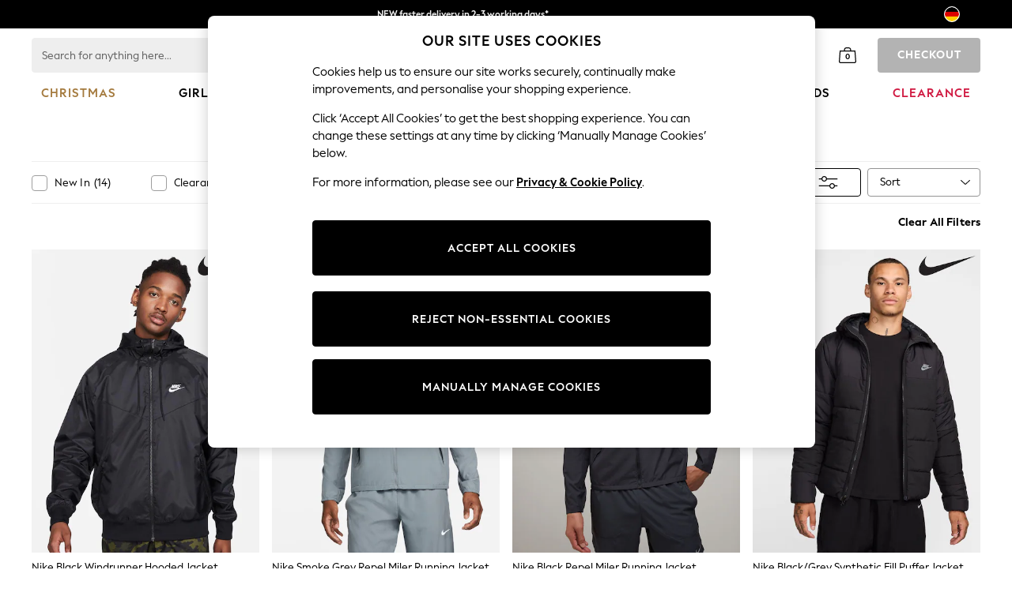

--- FILE ---
content_type: application/javascript
request_url: https://www.next.de/LRoMYFxCp/df_j/N/FdzyPJQv_QYtA/ac3um2rEz3hiwh/M3MLaQE/NiAbW/ls6PFE
body_size: 162093
content:
(function(){if(typeof Array.prototype.entries!=='function'){Object.defineProperty(Array.prototype,'entries',{value:function(){var index=0;const array=this;return {next:function(){if(index<array.length){return {value:[index,array[index++]],done:false};}else{return {done:true};}},[Symbol.iterator]:function(){return this;}};},writable:true,configurable:true});}}());(function(){fp();x2R();XTR();var JI=function(){return ["\np:%\x00G","x2U4J","E:","\bP]v2R","T3\bQ","ZO>6","R\b-Z[L=I","R^w","^[K26\r","\vZJ80Y","X>,5XE939C\\P",":\tS\t","_8\t[,\\\vP\\39X","AK:;-K\x00","\rPN.=j}%","D\'","H\x00X%OEE,V\n\\46\rS-_.E~LVc p,\tI\tuQ36L,T\tP87\ra/!(_j,3","]%K\v6","#","-O\x00","+Y\x3f\x07B+\n","4Z","A$","2O","\x00\rO;\x00E8","i","\vFK","\x3f=\\&T9\x00R","","V:=\bL\x00=OG",".0\fU1I","A*D","R+I","G^-=","D\r=QF","1N>GM:!","B","\rS!K1_YV/!\x00\\","T3","=I7P^\x3f4N0\bF9)C9","\t","K>t~o1.u]\t5p!#c o|>N99\x07)S]\t5p&;\x00c\'>\bt|9|5 P\v3\x00)u\\>oP9\\38px.\fc27|8Rh:2\x07~\x405P\v\x00,e\\>wP)\\00p\r9\fc&7|8R~:E\x07|5&P\v3\x00+e\\>\fP!\\38p\'.\fc7|8Ru:2\x0755i\x00,e\t\\>wPj)\\0<p\r8\fc&7xR~:\x00\x07|58P\v3\x00)e\\>P \\38r\r.\fc>7|8Ro:2\x07{%5P\v3\x00,e\\>wP)\\3<p\r)\fc&78R~:\x07|5!P\v3\x00(e-QP\x3f\\38w\r.\fc>7|8R|:2\x07y%5P\v\x3f\x00,e\\>wP5)\\3(p\r%\fc&7|(R~:2\x07|5=P\v3\x00(u\\>\fP\'\\38u\r.\f`27|8Rt:2\x07x55P\b\x3f\x00,e\\>wPj)e p\r9\fc&7x8R~:>\x07|56P\v3\x00/u\\=oP\'\\38p\r.\fc>7|8Ru:2\x0755P\v\x00,e\f\\>wP)\\3Cp\r:\fc&7xR~::\x07|5<P\v3\x00.\\=sP&\\38r\r.5p\x007|8Rv:2\x075P\vD\x00,e\\>wP)\\0<p\r<\fc&7|R~:>\x07|58P\v3\x00,\\=wP*\\38w\'.\fc7|8Ry:2\x07~5P\b#\x00,e\\>wP)\\3Cp\r9\fc&7y(R~\n\x07|4J2\x07\v0,8O\r+|5s}b:d5;5p\r.w,2P(\\|1)\x405{\":_i\"7|5s|\nl*\v65p\x00,a1\n\r\x40\f:2\f5p\'\t[c\'`|>t{\f\t\';7hx>,hKo|>\n)\x07)S]\t5p&,c 7|>N9)\v3;7SX,c\x00(_gS>I9Ap0-[c%dMzL\x07)|31s/.,I69k)cij4\'P|3;7C-_\t|{Ubw)|3;7[\x3f.,N.7\v>t|j |5p$#,c&<|0R~4+O38p.,I\b9O>qP:Xl\t5s\'\tO\x00h\\1\r}m1+n$\vS=0.,c*%\b:8l\r5\x07\v0,\tg(7|>u\f,H*\v3;7ez:,n|>xH=)|(\x07\v0,9(>|R~4+\v3;7b\t,CkB~=C\\3>p\v;\x3f<Nl|>t~/I>\v3;7b\x00),P|>ylm1+j\'0\"g.+9c%|IP:;\\55\x07\v0)<z.!d\'[\b^B<\rR\'7Z^U\'m|.t}9/5)|35\x07\v0,j\f7|0R~\r6^<A=0\'\fz*^W><H)H#\x3f5p5[,c%|ym1+o4\n\"g.+9;F|>|~1.;7P0&,e\x07e","ZAk>4X\b\ry/\v\bP\"7O6[S26","!s\"/ ","Y^(,","fWU>;HzC+\x00","X4","nc5","WK49","P7_>","%T<\b\'7S\vPQ/x4\r^\x00E#Mo\v<HP","\vX","87T\x00","B&\f\b","<T","C=Y(ZM0=!STP","7SYV83","_/O","u\r6YBL{\fTZ$]+\b\n44HV5x4SRj=IDTG^)!","[T>!\x07J",":(","R/\nM\t=IG","G\x00R\r^Z)","K\"(","T+&V*KY","V%(O>\x40K4(I&)","]%\v\bL\x00","P _/"," EW:6\x07P","OS&","",";R[Z8,","O\n$C%\t+P\v5x\rGP)+","K"," C","\x3f\n\th7XEl2\"","\x00A\t\v\b","7+|\\6hBkmGfs\"P^HFpYO","\v\bA\v<X*gv7RE","N\v;\\fK4*X","FK>9U\"V#\"\fL\r(HTK27","B","4","S\fA^74$TC","r!7>x\f","9","Q,|\vAM2:X",",=TWD>\tN\b",")\f2C\x007lZ^(6\t\nD\nR=D\b\x07m\rZR2+","9O\fP","3\f! 6","IZP>RBD=E\\M>+M.OVT{Q)\b\x40Dj\rM\x00k`JX\rHJD\r<;V","P&\n","[>.\vX6\x00P","#S","O","E,^V\x3f",";[\bt\'c\x00<OFL","\x07\tV/","1[\v","&\f\b",",R9\\G><","#\x00c,O","-O#>N]ea\x001rEQ\bm|","+\t^","\'7S\fAM.;\x07O","\x079I]","F\t9iGP/,\rk","o&9$T/,L\n=^\v\\P5","XC/","<XPX:,","\tR.\f","H(4","^80W5T\v","G","\r\x07","c\x07,T\tPg:\r^","\v","^.\b","E+","+n=\r\tP\r.X\rjL8*I-_)","fW:*\f|\x00\bH\b\t\vG","[n(\x402F,\\","H\fAP6R\x00;E/)L\x07,T[|:4","};(QLH)1\x00I-%X$E;\x07","\n"];};var EL=function(xD){var GJ=0;for(var BE=0;BE<xD["length"];BE++){GJ=GJ+xD["charCodeAt"](BE);}return GJ;};var W6=function(pJ,OJ){return pJ===OJ;};var L2=function(U2,gl){return U2%gl;};var hL=function(rV,QC){return rV==QC;};var AV=function(ll){return -ll;};var TD=function(){return K1.apply(this,[Bx,arguments]);};var LL=function(){return ["A/O>_e;\b","R0I4^1[3!","P","H\t;\x00,+Z,R4XY=","\va8\n(","\n!7\bT%U","\f\'E!R4\'","\vp\npS",":eA\f","1D\vL\x40\v6=V.^\x07","!ur9c\"\"4S>jco(\rwb\x00n","fv48u3h\b9>ew)(1","\x403","Dd.;G[B","\b8\\R9\b#0L+TL1(","=\vN","]C9=0D\'[","\r;","L/TB56","#E Ni;\x07\x07 \\-^>S6B.\x00:S:","S\x3f\n6E_H\r+","/JU;<7V2H9","0F/OI)30,","I=tD8","R(6\x40B(# P>UW6 ,.]!W","%A)_|","5](D ","O\r4A","3X\x072^","%","-l_K ","^P+",".Z0QX(","7\x07\x001G%U8^","$EZ3\b","/HB","$\\.O","2!&Q%4\b%_V.","R","R\r","\r=\x07**\\,",";","YX","","H\n%Uv(,b;\\C\r","$0X:K67","H\x40=6,"," UA++ ","rTYh5\\P&*\'4\x07B,BC/uTsC1\x07,&]bH.\x40X<\\#,M,UIPYp\x00<$Q/WWVjDG\x3fus7WG|1,A!OhVY9\b:NfN\f\r\r7\x070;]`O\f2_.J3U YQ<[1`H2^%^WC|ZR3U YQ<QxtG9K1$N79hN\v<\x001;F#Oj\rJd#:LhQWBo <$Q/W[%_X.\x000lI\\=gsG9K1Jv\bX\'\t3\\P&*\'2\\uERz\'I-N\x07M\ro0\'P4R\fE\x3f\b\'Nn_XM\t3e,;FYj]\x3f{P<UQ\v+ e\\}U[6C8\x404,:P+HQS;N\n+Y%XE3U^4 \'O>_W.#<]#O9(P|[:aW+B7]3(_5^\bG6\rUQ/!I!T\x07KB&\n5,\\&&:R[e/\t8B!V\r~x()O6DE&\x00R`\'N\x40&7k#E6CY950R/NJ.Q\tR3B\bDE;\b\'bVQ&=A)U\x3f6W\vKx<0!ONW5\'$.{]\x004DX4\\}TbH\tV) =F2UU$5ZT.R0F\'T\x40&\r= ;G9G%\fA;0+\x40\n\x3f7(Q,^OJgX42U<[GhRueD2R\n5\\\r{L\r|\f:aW+&<2Uh\x40\bGu^J96HfN\f\ro0\'P4RD[EvY.R+NPr\x07;n}^\b1ET.;\x00=QZ\r~i\';Mw_JE|Z{P<UQ\v+ iZ.H\n9SX<\\jRtL\tB/,P42QRr^%R!NJ\"leF}UwZ_Y&\x00+\b\tuH\x40\n e !W4>^X1Ry[8[Ih\x3fm=%\x00B*[V\';C:SJ_:[1eAl^\\#BL( R AQ7Ig\'\\2V\x07uE=F{C/VI^\r~l4N#Z\b\x3f!!U<T^\"kG(IuE=F(]3_\v\r3x:\b6Z\x07K\'\r\fJa;C:SJ_$[l2N&N\b#YYzX|[3\\P&*\'$\\*FEzM.]u\\\rS\'_m/F.X8^_!!U<T;\x008`{Mw]Jx86T`]\x40/ 1&G9K$1\x00\n7ZV8\b#k^$Zl`\b7Sv\rJY|Z{C/VI^\b~loh\\H~\vV(\\hD`JW\v=\x07<9V}M[%_X.\x000XO&]&;V!OC0LQ/!I!T3W&Z>.^\ruUC2\"bW\v\'+knn]Q_rT N-NLzl2UhOY{B4<O Q_ 1<A.>CYh3:K+WZ\v{l`Ni\b\r\"^C3uXfH\tV)0\'P4Rw^_^v\\ \f-^\x00 S)t[hI.\n;UK<FfQ\r=gh}W[.\x40!\n\'\x00(\x07IX i:&\n;E\f( R VPYp\'#V#OWVjD_DsZV:-[IW!_gl!L#^\b\x3fR0S!VSW!]R7Z~_\x3fX}F;TF=m=;U]I9UCxPyUbY\f\vV~[#<]#O9!XwT&HJ]~\x07i<#\bB~\n(:L8_\rV|\x07-,]h9S^5X!\t5\\\v\x00> tGlN]\r~M^r;C:SJW&Z>;V4N\x07w^_.:WlQZ\n~l4iFC;E=U\r#A<DMz\x07- \x40l*9F\\\x3f^\\.V/VPE4+*G)TC#!;C:SJ_=[l2A%O\x009R-\\}\b(OK\v;+aVlT\\9(PyOgG\f_ 1<A.V6.;\b!J_E=[l4NiF9S^5P\b:WZ{\b3(A`UHI$EG\x3f0DND\vpH7,G5IK1ET.;\b!L_;mkV8^#YPxAMhNgNM%S+,D`~\x078B_0R/NJ_;\x00e(_2^.B4;GlzQ&&^0W2TU\ngA|[\'\\\rT\v:*>}H~DE5\vP<<_Q\r<\b3(_5^O8YjP:N+\x00F/*;%#XSg\\0/HBKiHl2E!IU\njUYS\x3f2A:_zl2E!IUjo_VvYnI(P_;m<}B4_C30<_Q\r<S04N)]]I9UCxAMhE`W\x40=l,3^jUYh)!+Di):V`RCuDE5\vRhs_\v&*-;RCuCD*1E*iQ\r&Qxt.%_\x004AR6O#JI\v7geVnZ\x07\flUYS3\x004T-R`71 \\.E6B\'&ElH\x40\n gt}^[2DX>ZV0/XW&[g;V4N\x07u;| \x07\x07\x0770=Z.\\WP!Q9A}TbH\tVi#a.T\x076\\U\ngA{T7J\x40_;m\'%9UH9%L+N\x40]hQ6<\x400^2T.^\x3fw\f-DoNx9#T>^Ra!U<T^\x00> sPnZ\x07\f{TY\x3fF{D!T\x40\vp\x07-;\\7HVjSYC#\fsfTT=5%V4^I{UYZ\x3f\b:DsQ\r=geVnZ\x07\fjSYV(Y(]3\\P&*\'G%\fA;P0<H\v:!e]}O[#UV.ELW$,-pHV9R.\t;\x00<A7$=V}U\x00\x07;UC2\"s\x07Yt\x07k G%I8BYE\x3f\b\'Nh\rQ\x3f1!\\$W2DE4^\\\'/HBK\t=!ild]{B^x\b\'O9KB ](,G(TB+LUE\x3f\b\'NlKtUm;-^8TJ.:WlWX x\'V7!\'U2E(}R\x40V&7(G/IU8U4uP<US7S$ib\x40uWZ\x3f\b:Dl\fZi$;/C93\b\'A:UWZ\r|7.{RCuDE5\vRhsU\v\"l;V4N\x07wBYZ\x3f\b:DsQ\r=geAnZ\x07\fj_YV(\\\'*_I3\x07 t]5WG\'\vV(\\hO`[WD 1<A.T>X4O}RN\v!)=}!V6jYYA;0\f<K\x07&N1g]%C\'8S[( R KB ](,G(TMq7=O*\x07\x07*\x07geAnZ\x07\fjF^>\\\x40|\f<A7$=V}U\x00\x07;\x07`J}R`W\x40=xkG(Iu;hN+M\"\"\x00;A/I]I>DE;\b\'\x00<_V&S,:.TK6^WX86Tl\tQ6),T!OV9E[v\fY(F;TF=e46BWEg\x07\'YUFL\v\tC4\bqwDQr^6A:YM:1N1YYwY.ZV}R`\\L><\\#0em[Et!E<vJB&(vlO$E#9!R\'_VX\'\x00-aAiF9S^5P\b:^\x00 S7tGnX\'\\C3)\\5GQ&\n5,bU:Qv9E:_Q3\"eGnX\'\\C3hR3\\P&*\'*B,D^)R\'Y\vTQ7\x00xH4I\f\'8SM(!3g\tQ47\fR#S]${D^)U\\!H\'I\v!1ap\b\r\"^C3unfN\f\r4[1`H6Z\x07K%\rl/!K<FfH\f&7\'2\n;\\_CsG3\bl\\P&*\'}\'UQz\b^;E6N\f&7\'4\x00\rD>}T`V\x40&l`H6Z\x07K2\rZvM3U YQ<S7a;]\v\\\x3f\x40{L+TBiZ,//\n;\\_CvY|R+NPrk\x3fR,NV#kjv^1O _WN~~;V4N\x07wBYA;08UL_b_7gW/UVv\x00[E\'G0T;HKV| 1G}U\b%UB(\v;E6N7/0\'P4Rwq_!!U<T^\x00> sE/RKgX4Jt3GW\v\'+iJnK\x07#_N*M1\f\'GZ]1+:G2N8BU!\n9U+\x00AZ=# T5I\t;UMjYyIf^\tT=6=A5X%[L, EtC\t<,.F2Z\x072\nV\x07\'U\\,*SV3\n\v(^%C3x;;E<[Q\r+*G)TI~370N+HD 50\'P4RjVY9\b:NfN\f\r\t3e;b]\x004DX4^MhT7J\x40r\x07coGnX$DB9\b\'<_Q\r<Rd;f\x07Vj\rK&^70N+HD 50\'P4Ru\rJ\nr^1I=JI(,O<I[6]s\\0#[WB4+*G)TC#\fE\x3f\b\'NnuG1\x07k:V4k\x07#_N*\x3f3XO&]6,GI8DG\x3f3}Tb^\fLW&]C2T\boJSvX!\f\"\x071<7(G/I39S^5R|\tbN\v\r=\x07*=J0^H$5ZT.R\'E/N\x40^{_14%%Q\x07\n<\t6T\'UK^\v{\b7,G5I\bo\x40;oT3G\t3W*]5;\\4T\'U^<T\b{P<UQ\v+ ePl9S^5X|[<_Q\r<S1!Z3F\\B{UYv)6i:_W\v=x1%.^\n<\t6T\'UK^\v~i\'/B,F^>\\\x40hsSPW;N;\\-R~\vV(\\hN+MW![1eAlUY~a!U<TQ;\x00,]%I8B1B4<O W_\x403I$g]%CC~_\x3fX}F;TF=m=;I\"B.R:N+QX\t30,\t!/D_\'UY(\f\vG_S4[\'e_l29UV.w\tb\\\rS\'_m/F.X8^_!!U<T;\x008`l]]\t{X\t\b<N)\t^\'&=Z/U]B,BC/w{!XO&S,]%I8B*\'UYyE`Q\x40\fo0\'P4RD^L,uRsuG1\x07m=l^H0\n\vX(T4RnTrl,0N^^\f( R \x40X\r7 ;\x40%\\G1ET.;\x00:\f\r=mrVnW0D\fs\x074RnTQ\"5a{RC9YzY\'E:OW_&]3(_5^H{DYS5hQ\v\r7\x070;]`O[8^\n{L\\!]3\x40X\t30,\x40}uYy\x40X.,P+\x07^<\x001;F#OmZ[E\x3f!(OK\v;+aGi\x40\rD^)R\x00\'E8\x07Z\v:6g]%CVg_3^&E N;\x00k\x40%UV!_SzL\\!H\'I\v<xhlO$R64T+\x07K>_1!Z3#XSg^0X:\t;\x00k(A\'>TW\x07v\b<S`NW:<\x077 V3%uT2T#|\foN\f [3(A`IU9_3YwTl\x07K\r|-(AO][~QXt9LfNM\f~loaR%6~_(R9I-_\rGV{UcaG(R0%mJA5ugG\t\v=/F.X8^_!\b<S`^JoRurE!IUjD^)R\'Y\vTQ7\x00ynnX\'\\C3nI(\x07 2k}E#I\x07Rs\b\'O9QX ~;V4N\x07wD^)R#A\"G\t!$=P(~\r\b2\x40^5J3U YQ<[1`H)]]\x3fY>0\t:RW\br\x07~\x3fR2\x07V#XDa;C:SJ_7[ e]i\x40\x07#EYz^!Y>_T\v:*>lZ[\n%WJCv^;E6NS<UcaAnV\x3f_\nx-TlWX x\x3f\\)_U[~V4:RfLD_<N1!Z3.uC(&\"_K\v:^tr]~EPz!\n\'\x00\'\x07Q!]1;JU>Ul4!\\4\'F\" =Z/UN1UE5ws\x07LX\v \n\t&PiI\"B\x3fTR0N*\fM4[,gG2B94\fJC2{P<_S_$7iF}T[\b6\\3PR6A:YM:1QleP}T[\b6\\3PR3I [I&k{RC\"QTs\x073\b:RLQ\" \x3f)\n#S{5Y\'E:OW_7[,gP!O_{LYnI(Q!]5;V6\x07E1YV6\tO-W\v\'+iVhR[\r>^[6<:CgG\x40\f7S,/51_3^%R+LQ11*[\fTB%UB(P0\b\'F\v1\t&PlEB*UD\x3f\x073\boY\f 2i]%LU.%BEr^\'YnIQ\v7 \'G`L\x3f_Cz!C&J_4+(_,BWBlY.&>H\x40\x00C;]# ]!W_( R \x40^|,\'R,W\f\'8S^J\'\ryA,HP\vh0\'P4RD[Es\x07:RfLD_7N1!Z3.uC(&\"_K\v:^trV~EPz!\n\'\x00 \x07Q!]1;JU>Ul\x3f!K<FfT\v\r+\x3f**}O$\x07E\x3f\nVsO`YDzikU)U\x07;I;X9^Ys:RLQ\" \x3f.9Q[#06\t5LD_;N+rQ2^\x00*M|TR7R+[NTBoN15ObX#YB\x3f^Mh:P|\x0770/XIV%QEfA{F\'TD+\x3f**fV9E[sG4Rn[\x40;]&&^0W>_\r!K\'E:OW_3]10C%G6E=AyIqQ!](,G(TVu^O.^\\!H\'I\v*\x07x &R\n;\\{5\\%\ttNM\f|*$C,^Q^Jv8P\"_QE4+*G)TC#!}:RW\bpNxtGnO\f2_(\x07uT`[WD 1<A.2QgAM!:CU.Q&&]4R2J\ng\b^!Y>_;\x00k\'V8OHyQP`^0T;HKTBoN1gG9KTD^)R#A\"\x07Q!]$;T}O[\n%W[C2{M+NMoQ7,G5II{D^)R0X:\x07\x076Qls.T\x076\\U\ngA{T7J\x40PY UcaG(RE9UCgYyP3C;\x00-sU5U>_.U\v3O<S\rrx=[)H[%I2Y.0S`V\x40&hx\b2H[lZEs\x074Rn_;\x00k=A9~%YD-nI(\x40X;$%_9w\bj\rJCs!U<T;\x00k*\\-K#U_Rt8P\"_Q<_ gR&O_v/X0\tbJX\vS11*[z]\x004DX4T|[(UW^\t3e;4SyDN\'I+I\v<1!q\x00\x07Uj\x00LwY.V/HB&,:4I\f.9D^\x3f+\'}uSC^|\x0770/XHVjD^L,uNs_\v\x3f),G)TP>V_.:Wl\x07K|\x07<9Vi\x40\n%\n4R\'Gui\rV/ =F2UU*M_(\x07uN+M3\r 7a)W0Q96Hn[Q\x3f1k=;UV.)<E\"^\n<1 \\.G%!!U<T;\x00k-V,^\n#UJL3\b\'A:UWL1z\x07leA%H\x00\x07#~Z\x3fFyN+BQ:1I 4bU#J\ng\b<S`W\x40=co4SyQPg\n<Dn\n\fZ/i,N&N\b#YYzX!\f<^^\')t2G\tiDY[\x3f!Hg^\ro\x07k%V.\\~\vX(T4Rn_FS<N+,D`z\x076I_EsGiRu_]V<( 4`6lBC/uN3\\P&*\'.G%4PyIb[\f\r\v \n>\x3fR2\x00V#kjrYyCsO\v\x00> 4P!OD^L( R S6S aGiF\x00E3_ReX6\ttjW;\x00 gA%H\x07!U_TsR=E KZ{#<]#O9.U\v\'E:OW_4+*G)TC~KV(\\hT&SVZo7.F-^$\vR.\t;\x00 _RV/ ( \x40%]\r\"^C3}ObS\f\r\t3e(4\'\\(P|(OK\v;+iFhO\\95PyUbY\tT7\v1k4\b\r\"^C3uCfN\f\rzi&)\x00G4UC2\"bN\f\v\nz* W`\v\\~\nJ5:N _FB4+*G)TC~KV(\\hOfH\r_Q\x3f7\"h]\x004DX4\\}NgAS\rr~;V4N\x07wB_t\v4PfC1\x07,&]hO\\1_aGY&W\'NFW&]5;V6E9UCs\x074S+L\r7\x070;]`RHy\x40E.+e}bN\vOoi=.^\rj[Q/!I!T\r_$7iG}T]YZ;}\b(OK\v;+iGh6BWYv\\4\f;FZ~i:(G!>PyMbM\tS_=e{I\"B(TY{W<[U^W4+*G)TC#\fQ5XngIR\v1m=0IjDYY\x3f|[-[V_bI7,G5IK\"\rB4<O \f\r4[da#T2S^5R<NnTD\x0051&Ai\x07#EYz9LuLD_&N+(E)\\8BYT50C:SJS N1gV&]\b#YR\x000\f+\x07QX\r&\x07~;V4N\x07\fB[\x07gAM0~\x00\x40HOm^tsrE#I\x07R&\x00R;U\"V\x07+~x/F.X8^_!!U<T\rB=[7anV<_Q/!I!TW{\b7,G5IK%^-%\bf\\P&*\'4\r8B_\faU\"I:YM^\v|7,E}O[2H!&En\nzQ0:V2z9D3V.R<NnTD\x0051&Ai\x40E9UCgNK7R+[N\v\r7\x070;]`O[\n5BG.TR\'E:OW]~0%_i\x00\n$UW`!U<TQ37<C4W2DE4^\\;A8SB\v=k<\x40%I4\f2^s;\b{G+Nm:6+=A/K\f=6\\R)T+wB<[K\fp_g$\\\"RuUV(<T+YQ\r7QikQ)O$CUx1E\"\tT>1/\\2VWGu\x40V.\'M_W=ge5Z3;\\!R(:Nl\x07%Eqkb]\x00\x07;fE);l\'IQT\"{Z~*R3^UXmSD\x3f^;Dl\x00W\v\'+iGnH\'^J\'U\\!\t3\f_V|59_9>C[V(8E NV_~x/F.X8^_!!U<TQ35%JhO$E=\t0N:I\f\vS<N#<]#O9^L,uTsAXZ\ro\b8rG2B6BWRg\"\x00\\C  \'p!U\n$GjU^2E:yJ\v7\v1a7^\f;^4A{G+N`\v76 \\.W<r0{7U)eW67,AR\r8^\f.A\v#E ^JE7]\",GZ\x07\n:UR(T{u\x00wd%47v:9\bg2u0YyR+TA\r7,\'^;6BZ\x3f\b\'\b p82 \fwi0%u%r\b#\'b\tv\f\vD$7i\\}UwQ)0E yD\t3\x00myp[\f2D4X4\b-TfR5wklRHyWC0N=SJWp$\x00\vt\fd5Eh(1E<_W)<*k{IH!US5BoO`]\x40/3$$V4^\x07C>\"y=#e\nes31<dy2\'~R4\'E<\bQ51R2Z#U3R%min3;\r!\x00\x07wi09\bg2u0Y(](SK>\n>;V4N\x07,W\x07B\f1O<\x00QX\t7!&A<G;\\[P*\t\"0N*_W\rh\x07k;V._2B\vK4\t9\f)JPD)7!&AzI[2^X(N\f)N;VIZ\"wV._2BMEt;D+H\x40M.+<_,F\b{DYY\x3fhbjW;\x00 gR,W]0>^4TY\b\t`YD:[m/F.X8^_!!U<T~+{Z~*R3^U]mBC/uCsN\v<\x07irV1ET.;\b:^z27;R9BV#T|\t<_Q\r<S14B+LB4<O QZ\r{\b3(A`^H\"\\\ng\bO;U\"VT\n< /Z.^Iv\rN*3\x00CH>Uc=hB\t8\\Y^.4T!Hx\n&(g\ts)O6DEx!K<FfTPsN `H6Z\x07K93PyUsaxZoRue_}DP#BL3X<f_Q1)%4\\E9UCvLMh<^z<\'#V#O]~J\n\x3fU0T;HKMoRt4V,HK1_a]X6fTQ1)%%\\E3_RsZV}U`JPzk\x3fR,NB{EY[\x3f!Ho\x07Vixhi\x00\b\b6D_r\bY.LsZo\x078/Z.Z\x07.KE#\x073\boYP\')h%\x07#EY|ZX4+W\v\'+alt2S;UQh/\f&7\'N&R\n;\\L3X9\t:RW\br84A%O\x009J\'T/yogFY\n<1 \\.G%\f^<T|[\'\\\rT\f&,\'TbH.\x40X<\\|R+NPrm=2N6BWYg3\x3fE-N\v\r=\x07*=J0^[8cE3{C/VI^\v{]6%Z#^]S{Fa!U<T\x0798&=}Hq9&T<OF Uca]}O[\b8^C(\t!O<K7Zik~!KWVj\rK&^#0Tl\x07Km27;R98]_CsFRR)OH&\x00gt}U\txn_\b`))igTQ^\x40hK9x<\bGBMt6%E*7\r <mnO#eX!\f<\x00;eyN=*G\vK<\t6T\'UK^V)\x07-;\\7 #N*5\'R!H\rT6<$%Z$#UG.\\:\x00*_V\r\'1<A%9C\x3f7L+L\f&+*Vng\"9E>uT!G_;\x07 ;R\"WGw^Yw\'A7J71:-NwXA\x3f\\u{CH>],=V2Z%m_z!H!^\vTV/[leU}W.[\n\n6\'A\b\f&\x07P^V~x\x00]4W[/6Dc3O<WDW{]7,\x40/W3\x07C3&\bgQ7)*\'VlMHC9U\x000\t`NJ%\v +.i\fV9Q^=:Rb^Q=\x00&9Fl\\HyTA3E#UWS\x3fN<g[!I6Bt5 R<_K~x0,Z\f\"QRvM,\"[K\n3 :\fE\'\\C<8\f6\x07\\X\n!7\bT%UG\r;\f\x00E<IL~\x07k(Q2NR.\t;bAQE$_*:P0NO+LB6\\!ZtJ\thi%R3G3]MP&\x00 L\"ME\x3f_+,GzSY6\n;\nJ\f>V3S\'!sUl\\mC\na&En\vL3\x00 kV._WQ%UB(P!=NJW{3(A`dY$*[CsY|\tuH\x40\n e/F.X8^_!!U<TQ35%JhO$E=\t0N:I\f\vzZm`\b#ZwMCt\bAhT`I\x40\v~\x07k=nK#}D)0-[IW&]1y4Z~R6^6L!I\x40^Vi$:V`\fO\b6C\x3fw<_Q\r<S1g\x404TC~M\nv\bY(\tg&7\'&N\b#YYrY.R+NPr\x07k(C0W\fC#XDv2U#_K\f{8a=]Bl","\\;O \x00","s7WG","i6kc",">H\x40\x00","A&","RwY#T]f ","`\t=UCz, G\'Tx","1&f0KQR"," \x40R8E<V+","$B","T`",":_\rg20n;WG\r7\x3fZ#^",",6-g2Z","ML=*\\0^0%_","\x40\x3f9","#_V66#E/Jv7","6*5uybuOL","=E-Qv \",b5T\nYY;","NM%","k\rw=#\x40%R+\t&T","6F>","3UC;%","lL\t3BA\x3f/\nC&H","_;\x3f\"NHJ \x07<","S\r","s+N","W0EP\x3f","JA","qr1,A!OwTR)\\:TnJW\t; iR`","4,%V$z\x405V93F","H\n!\b&E%6","O\x07wCV.0N:R\v:0=#Z\b\x3fEz;A\"V\\","#p+HH"," \\D","JJ","+\t",",73 P%l<Ue\x3f&T<[Q<","\'R0","\f6]V","#/\"E,^W\t7<]7I\'U","!R2^%>^\"S+H&\'h ]","2",":S+","<G&N","i9","T!LI","#Km","<,R2t)>B_","=\x00(P(",",R,k\n.U\f&I!T&\',\'","*8I=IL!","y6/v06;m\x00uu\'-\'db/\n5SR<<J%VH\"7:G5M.JGhOD`yYT","0\'W%]2T","&\x40#K\x00","$V4S","}S/","99E*i\x40<0$","\r;1,AzX\n%C","Kpy(","4*$","M\v\"\x00f",".T","d>(J^\'","\x3f\x001","\'\\q/","V \x07 ^%H\n:\x40","","9SM","Y5\'E","\nD\'I","4","V.","+Y","ZRc_hx","<L\"_Br$=P(#UG.","4","=J\x403!R2x9D","R&","^\x40\x00","9X.<C/NL","Hf0/","=C(E","5\b!H:NF#.\"X+P","\b7z.]","!\x07\f\'W%C:\r","=,P5O0","\x3fR,N\'2^C2","q/h\f=<\x00e","3Ug39r/NL","6\x40\x07[3!I!T\n$6*A)K","P/HV6<\x07","3YG6\t","\t","<S>VD13 ","=R!W\x4098","Z;\b=E=","d.;G","\tN`I","QV3\'<D:R","!:\x0719\t)D","&%Z#P","DE=","P)\v","G#"];};var lD=function fV(CL,Ol){'use strict';var F6=fV;switch(CL){case nz:{var Gl=Ol[YH];var BD=Ol[KW];OL.push(jl);if(zg(SY(Gl,BD))){throw new (SW[tg()[x1(VT)](Rt,rT,ss)])(gg()[I0(s6)](fS,p2,MI,EY));}OL.pop();}break;case CR:{OL.push(sg);try{var R6=OL.length;var Z1=zg({});var tA;return tA=zg(zg(SW[zJ()[PY(Tt)](lL,CT)][W6(typeof M6()[NA(T6)],dC('',[][[]]))?M6()[NA(wY)](st,kL):M6()[NA(kV)](l6,ET)])),OL.pop(),tA;}catch(CA){OL.splice(TT(R6,EC),Infinity,sg);var nL;return OL.pop(),nL=zg([]),nL;}OL.pop();}break;case hW:{OL.push(jA);try{var pE=OL.length;var c6=zg(KW);var ML;return ML=zg(zg(SW[VL(typeof zJ()[PY(mC)],dC([],[][[]]))?zJ()[PY(Tt)].apply(null,[bl,CT]):zJ()[PY(RC)](nJ,JT)][Ft()[UV(OE)](m1,VT,KT,vL,GD)])),OL.pop(),ML;}catch(Ql){OL.splice(TT(pE,EC),Infinity,jA);var fA;return OL.pop(),fA=zg(KW),fA;}OL.pop();}break;case LS:{OL.push(rl);var w1=tg()[x1(WV)].apply(null,[ZI,WA,PD]);try{var rL=OL.length;var w0=zg({});if(SW[VL(typeof VA()[L1(mJ)],dC('',[][[]]))?VA()[L1(UC)](vV,ps):VA()[L1(U1)](wE,A6)]&&SW[VA()[L1(UC)].call(null,vV,ps)][tg()[x1(nt)](Ls,T6,WT)]&&SW[VA()[L1(UC)].apply(null,[vV,ps])][W6(typeof tg()[x1(OY)],dC('',[][[]]))?tg()[x1(gL)].apply(null,[Hg,SA,Us]):tg()[x1(nt)](ID,T6,WT)][AY()[IL(PC)](AJ,mt,Jg,gL)]){var xs=SW[VA()[L1(UC)].apply(null,[vV,ps])][tg()[x1(nt)](MI,T6,WT)][AY()[IL(PC)].apply(null,[AJ,mt,Dg,gL])][gg()[I0(qE)](z6,ZD,ZI,Hg)]();var FJ;return OL.pop(),FJ=xs,FJ;}else{var CE;return OL.pop(),CE=w1,CE;}}catch(qL){OL.splice(TT(rL,EC),Infinity,rl);var R0;return OL.pop(),R0=w1,R0;}OL.pop();}break;case YH:{var YT;OL.push(w6);return YT=zg(zg(SW[zJ()[PY(Tt)](Fg,CT)][gg()[I0(Kt)](GT,ID,zg(zg([])),mC)])),OL.pop(),YT;}break;case hk:{var XB=Ol[YH];OL.push(JC);var AE=XB[VA()[L1(UC)](sT,ps)][zJ()[PY(Ms)](BC,NX)];if(AE){var Rd=AE[gg()[I0(qE)](Dd,p4,jn,Hg)]();var qG;return OL.pop(),qG=Rd,qG;}else{var Uq;return Uq=tg()[x1(WV)].apply(null,[fd,WA,JG]),OL.pop(),Uq;}OL.pop();}break;case zc:{OL.push(SQ);var x3=zg(zg(YH));try{var k9=OL.length;var lQ=zg([]);if(SW[VL(typeof zJ()[PY(SP)],dC('',[][[]]))?zJ()[PY(Tt)](PO,CT):zJ()[PY(RC)].call(null,NK,Aq)][W6(typeof M6()[NA(wY)],dC('',[][[]]))?M6()[NA(wY)].call(null,gn,WO):M6()[NA(kV)](K4,ET)]){SW[zJ()[PY(Tt)].call(null,PO,CT)][M6()[NA(kV)](K4,ET)][AY()[IL(jn)](S9,Kv,Rf,HG)](VA()[L1(GX)].apply(null,[rC,fd]),zJ()[PY(ID)](LC,OE));SW[zJ()[PY(Tt)].apply(null,[PO,CT])][W6(typeof M6()[NA(Kt)],'undefined')?M6()[NA(wY)].apply(null,[NX,jq]):M6()[NA(kV)].call(null,K4,ET)][AY()[IL(AJ)](WF,FP,ZD,Tt)](VA()[L1(GX)].call(null,rC,fd));x3=zg(zg({}));}}catch(Gn){OL.splice(TT(k9,EC),Infinity,SQ);}var zG;return OL.pop(),zG=x3,zG;}break;case QB:{var w9=Ol[YH];OL.push(Gd);var Jq=Ft()[UV(fd)](rQ,RC,r8,gv,VO);var JP=Ft()[UV(fd)](rQ,RC,PC,AJ,VO);if(w9[M6()[NA(KT)](pV,st)]){var Dn=w9[M6()[NA(KT)].call(null,pV,st)][Y4()[pQ(l3)].apply(null,[CT,kO,gf])](AY()[IL(ps)](FX,BP,Lv,T6));var Z9=Dn[zJ()[PY(WV)].apply(null,[J6,Kt])](Ft()[UV(ps)]([gX,EC],KT,zg(UG),WV,R9));if(Z9){var dv=Z9[VA()[L1(cP)].call(null,nE,W3)](Y4()[pQ(YQ)](S9,Dg,bX));if(dv){Jq=Z9[VL(typeof gg()[I0(MI)],'undefined')?gg()[I0(T7)].apply(null,[hg,zg(zg({})),OY,Rt]):gg()[I0(Mf)](l3,kV,WV,rF)](dv[Ft()[UV(W3)](tv,Hg,zg(UG),p2,E7)]);JP=Z9[gg()[I0(T7)](hg,G8,Y3,Rt)](dv[W6(typeof VA()[L1(bq)],dC([],[][[]]))?VA()[L1(U1)](P3,n8):VA()[L1(T7)](I7,Mf)]);}}}var dM;return dM=nf(HB,[VA()[L1(Mv)](Yv,WP),Jq,zJ()[PY(cQ)].apply(null,[xT,Tv]),JP]),OL.pop(),dM;}break;case Zr:{var Vf=Ol[YH];OL.push(K7);if(VL(typeof SW[VA()[L1(mJ)].call(null,N1,mP)],VA()[L1(Tt)].apply(null,[Fs,Md]))&&F9(Vf[SW[VA()[L1(mJ)].call(null,N1,mP)][tg()[x1(W3)].call(null,zg(zg(EC)),VQ,I1)]],null)||F9(Vf[Y4()[pQ(jn)](lG,zg([]),ht)],null)){var CQ;return CQ=SW[W6(typeof tg()[x1(xG)],dC('',[][[]]))?tg()[x1(gL)](Ms,r9,Un):tg()[x1(mJ)](n9,mC,GM)][VA()[L1(Ms)](I6,KO)](Vf),OL.pop(),CQ;}OL.pop();}break;case B:{var s9=Ol[YH];var HF=Ol[KW];OL.push(kF);if(F9(typeof SW[M6()[NA(KT)](kY,st)][gg()[I0(I3)].call(null,JJ,r8,ET,mG)],VA()[L1(Tt)](g1,Md))){SW[M6()[NA(KT)](kY,st)][gg()[I0(I3)](JJ,OE,kO,mG)]=zJ()[PY(HG)](fL,fM)[gg()[I0(tv)](f1,zg(zg(UG)),NX,HO)](s9,zJ()[PY(Rf)](rC,Rf))[gg()[I0(tv)].call(null,f1,cP,qA,HO)](HF,M6()[NA(mP)](RV,kO));}OL.pop();}break;case D5:{OL.push(jG);var hG=SW[zJ()[PY(Nd)](g6,Ef)][Y4()[pQ(gv)].call(null,UX,jn,OM)]?SW[W6(typeof zJ()[PY(fd)],dC('',[][[]]))?zJ()[PY(RC)](Md,Z8):zJ()[PY(Nd)].call(null,g6,Ef)][W6(typeof M6()[NA(gL)],dC('',[][[]]))?M6()[NA(wY)](UF,fd):M6()[NA(NX)](On,z3)](SW[zJ()[PY(Nd)](g6,Ef)][Y4()[pQ(gv)](UX,OY,OM)](SW[W6(typeof VA()[L1(kV)],'undefined')?VA()[L1(U1)].call(null,BK,RX):VA()[L1(UC)](S8,ps)]))[tg()[x1(Rf)](zg([]),Vd,Af)](tg()[x1(vq)](fd,Dq,x2)):zJ()[PY(HG)](Kh,fM);var vX;return OL.pop(),vX=hG,vX;}break;case JU:{var I4=Ol[YH];OL.push(DG);var ZF=W6(typeof tg()[x1(qE)],'undefined')?tg()[x1(gL)](kV,In,Ff):tg()[x1(WV)].call(null,KT,WA,Hd);try{var rX=OL.length;var NM=zg({});if(I4[VA()[L1(UC)](hK,ps)][VA()[L1(V8)].apply(null,[Tn,Jg])]){var xX=I4[VA()[L1(UC)](hK,ps)][VA()[L1(V8)].call(null,Tn,Jg)][VL(typeof gg()[I0(U1)],dC([],[][[]]))?gg()[I0(qE)].apply(null,[nO,xG,wY,Hg]):gg()[I0(Mf)](J9,Y3,DM,Bv)]();var Tq;return OL.pop(),Tq=xX,Tq;}else{var WQ;return OL.pop(),WQ=ZF,WQ;}}catch(cG){OL.splice(TT(rX,EC),Infinity,DG);var sF;return OL.pop(),sF=ZF,sF;}OL.pop();}break;case rk:{var L7=Ol[YH];var lX=Ol[KW];OL.push(OE);var KG=lX[W6(typeof zJ()[PY(p2)],dC([],[][[]]))?zJ()[PY(RC)].call(null,SX,df):zJ()[PY(VM)].call(null,zK,q9)];var O4=lX[W6(typeof zJ()[PY(OE)],'undefined')?zJ()[PY(RC)](CT,HQ):zJ()[PY(vq)](N7,G4)];var P8=lX[VA()[L1(dG)].call(null,EX,U3)];var S4=lX[VA()[L1(ID)](DF,gP)];var dn=lX[gg()[I0(V8)].call(null,c4,GX,ZI,OE)];var Zd=lX[Y4()[pQ(T7)](Mv,s6,ps)];var RO=lX[tg()[x1(Ms)].apply(null,[zg({}),Cd,C8])];var wX=lX[Ft()[UV(WP)](VF,st,YQ,Jg,MF)];var Fq;return Fq=zJ()[PY(HG)](kX,fM)[gg()[I0(tv)](S7,V8,kv,HO)](L7)[VL(typeof gg()[I0(ID)],dC([],[][[]]))?gg()[I0(tv)](S7,VT,zg(zg(EC)),HO):gg()[I0(Mf)].call(null,J3,Nd,Kt,vd)](KG,VL(typeof tg()[x1(W3)],dC('',[][[]]))?tg()[x1(vq)](zg(zg([])),Dq,UK):tg()[x1(gL)].apply(null,[fd,WG,Of]))[gg()[I0(tv)].apply(null,[S7,zg(zg([])),GX,HO])](O4,tg()[x1(vq)](zg([]),Dq,UK))[gg()[I0(tv)].call(null,S7,zg(UG),pq,HO)](P8,tg()[x1(vq)](gd,Dq,UK))[gg()[I0(tv)].call(null,S7,c7,ET,HO)](S4,W6(typeof tg()[x1(xG)],dC('',[][[]]))?tg()[x1(gL)].call(null,WP,l3,Rv):tg()[x1(vq)](Rt,Dq,UK))[gg()[I0(tv)].apply(null,[S7,lG,ps,HO])](dn,VL(typeof tg()[x1(mJ)],dC('',[][[]]))?tg()[x1(vq)](Rt,Dq,UK):tg()[x1(gL)].apply(null,[zg([]),Ls,d9]))[gg()[I0(tv)](S7,zg(EC),WM,HO)](Zd,tg()[x1(vq)].apply(null,[zg([]),Dq,UK]))[gg()[I0(tv)](S7,z7,UG,HO)](RO,VL(typeof tg()[x1(WM)],'undefined')?tg()[x1(vq)].apply(null,[nt,Dq,UK]):tg()[x1(gL)].call(null,z7,vF,tM))[gg()[I0(tv)](S7,T7,WM,HO)](wX,Y4()[pQ(pq)].call(null,I3,Mf,NO)),OL.pop(),Fq;}break;case tj:{var MG=Ol[YH];OL.push(dQ);var OF;return OF=zg(zg(MG[VA()[L1(UC)].call(null,WF,ps)]))&&zg(zg(MG[VA()[L1(UC)](WF,ps)][Y4()[pQ(VM)](T6,EC,D3)]))&&MG[VA()[L1(UC)].call(null,WF,ps)][Y4()[pQ(VM)].call(null,T6,zg(zg([])),D3)][UG]&&W6(MG[W6(typeof VA()[L1(Nd)],dC('',[][[]]))?VA()[L1(U1)](sv,vn):VA()[L1(UC)].apply(null,[WF,ps])][Y4()[pQ(VM)](T6,Dq,D3)][t9[EC]][gg()[I0(qE)].apply(null,[Y9,p2,zg([]),Hg])](),VA()[L1(l3)](OT,qO))?M6()[NA(EC)](N3,G8):gg()[I0(HG)].call(null,wF,zg([]),Tt,Tv),OL.pop(),OF;}break;case Ak:{var Yn=Ol[YH];OL.push(NG);var kG=W6(typeof tg()[x1(r8)],dC([],[][[]]))?tg()[x1(gL)](EC,q4,WP):tg()[x1(WV)](zg(zg(UG)),WA,n8);var wn=tg()[x1(WV)].call(null,zg(UG),WA,n8);var VK=new (SW[Y4()[pQ(bq)](mC,Jg,T1)])(new (SW[Y4()[pQ(bq)](mC,qA,T1)])(M6()[NA(V8)].call(null,BQ,MI)));try{var AQ=OL.length;var b4=zg({});if(zg(zg(SW[zJ()[PY(Tt)](Wv,CT)][W6(typeof zJ()[PY(n9)],dC('',[][[]]))?zJ()[PY(RC)].call(null,LQ,hQ):zJ()[PY(Nd)](jL,Ef)]))&&zg(zg(SW[VL(typeof zJ()[PY(RC)],dC([],[][[]]))?zJ()[PY(Tt)](Wv,CT):zJ()[PY(RC)].call(null,YF,JT)][zJ()[PY(Nd)](jL,Ef)][zJ()[PY(V8)].call(null,WX,kv)]))){var nq=SW[zJ()[PY(Nd)].call(null,jL,Ef)][zJ()[PY(V8)](WX,kv)](SW[zJ()[PY(cP)].call(null,dd,T6)][W6(typeof Y4()[pQ(z3)],dC('',[][[]]))?Y4()[pQ(xG)].call(null,Wv,BK,V4):Y4()[pQ(KT)](Ln,zg([]),l1)],VL(typeof Y4()[pQ(UC)],dC([],[][[]]))?Y4()[pQ(ET)](ID,qE,Sd):Y4()[pQ(xG)].call(null,U9,ID,kf));if(nq){kG=VK[zJ()[PY(ID)](G6,OE)](nq[gg()[I0(st)].call(null,G6,zg([]),z7,ID)][gg()[I0(qE)](rl,kV,tv,Hg)]());}}wn=VL(SW[zJ()[PY(Tt)](Wv,CT)],Yn);}catch(tP){OL.splice(TT(AQ,EC),Infinity,NG);kG=Y4()[pQ(dG)](Yd,MM,jK);wn=Y4()[pQ(dG)](Yd,BK,jK);}var Rn=dC(kG,wv(wn,EC))[gg()[I0(qE)](rl,WA,zg([]),Hg)]();var zq;return OL.pop(),zq=Rn,zq;}break;case Tr:{OL.push(L4);var BM=tg()[x1(WV)](pq,WA,lO);if(SW[VA()[L1(UC)].apply(null,[dF,ps])]&&SW[VA()[L1(UC)](dF,ps)][Y4()[pQ(VM)](T6,zg(zg(UG)),Un)]&&SW[W6(typeof VA()[L1(DM)],dC('',[][[]]))?VA()[L1(U1)].apply(null,[jP,EO]):VA()[L1(UC)].apply(null,[dF,ps])][Y4()[pQ(VM)](T6,WK,Un)][Ft()[UV(BK)](Ed,HG,kO,HG,Kv)]){var Lq=SW[W6(typeof VA()[L1(qO)],'undefined')?VA()[L1(U1)](xM,L4):VA()[L1(UC)](dF,ps)][Y4()[pQ(VM)](T6,Ls,Un)][Ft()[UV(BK)](Ed,HG,qE,ID,Kv)];try{var wP=OL.length;var Vq=zg(KW);var BX=SW[W6(typeof Y4()[pQ(Eq)],dC([],[][[]]))?Y4()[pQ(xG)](J9,GX,qP):Y4()[pQ(HG)](c9,zg(zg({})),Xt)][zJ()[PY(qE)](Aq,z7)](Ad(SW[Y4()[pQ(HG)](c9,lG,Xt)][gg()[I0(UC)](kf,T6,DM,HK)](),IX))[gg()[I0(qE)](UM,U1,GX,Hg)]();SW[VA()[L1(UC)].apply(null,[dF,ps])][VL(typeof Y4()[pQ(WK)],dC([],[][[]]))?Y4()[pQ(VM)].apply(null,[T6,zg(zg(UG)),Un]):Y4()[pQ(xG)].call(null,OY,Y3,Wq)][Ft()[UV(BK)](Ed,HG,Ms,z3,Kv)]=BX;var RF=W6(SW[VA()[L1(UC)].apply(null,[dF,ps])][Y4()[pQ(VM)](T6,HG,Un)][Ft()[UV(BK)](Ed,HG,WK,Kt,Kv)],BX);var hn=RF?M6()[NA(EC)](XP,G8):VL(typeof gg()[I0(mC)],'undefined')?gg()[I0(HG)].call(null,hJ,zg(zg({})),Rt,Tv):gg()[I0(Mf)](p9,qA,G8,jl);SW[VA()[L1(UC)].apply(null,[dF,ps])][Y4()[pQ(VM)].apply(null,[T6,zg([]),Un])][Ft()[UV(BK)].apply(null,[Ed,HG,UX,ps,Kv])]=Lq;var Lf;return OL.pop(),Lf=hn,Lf;}catch(pM){OL.splice(TT(wP,EC),Infinity,L4);if(VL(SW[VA()[L1(UC)](dF,ps)][Y4()[pQ(VM)].apply(null,[T6,Dg,Un])][Ft()[UV(BK)](Ed,HG,ps,Dq,Kv)],Lq)){SW[VA()[L1(UC)](dF,ps)][Y4()[pQ(VM)](T6,zg(EC),Un)][VL(typeof Ft()[UV(VT)],'undefined')?Ft()[UV(BK)](Ed,HG,tv,ZD,Kv):Ft()[UV(gL)](OQ,l7,RC,gd,PX)]=Lq;}var qX;return OL.pop(),qX=BM,qX;}}else{var D4;return OL.pop(),D4=BM,D4;}OL.pop();}break;case Tp:{OL.push(X9);var vA=VA()[L1(kv)].call(null,Bc,mC);var Fn=VA()[L1(WA)].call(null,tE,Bn);for(var Mq=UG;Nq(Mq,EX);Mq++)vA+=Fn[VL(typeof Y4()[pQ(nt)],dC([],[][[]]))?Y4()[pQ(EC)](xF,fd,ff):Y4()[pQ(xG)].call(null,vF,jn,BF)](SW[Y4()[pQ(HG)].apply(null,[c9,pq,YD])][zJ()[PY(qE)](f3,z7)](Ad(SW[Y4()[pQ(HG)](c9,lG,YD)][gg()[I0(UC)].call(null,LQ,vL,OY,HK)](),Fn[VL(typeof M6()[NA(CT)],dC([],[][[]]))?M6()[NA(UG)].call(null,ZL,Hg):M6()[NA(wY)](A9,CP)])));var Df;return OL.pop(),Df=vA,Df;}break;case qc:{OL.push(J4);var CK=tg()[x1(WV)](mF,WA,NF);try{var fF=OL.length;var R7=zg(KW);if(SW[VA()[L1(UC)].apply(null,[H4,ps])][W6(typeof Y4()[pQ(OY)],'undefined')?Y4()[pQ(xG)].apply(null,[h9,zg(zg(EC)),Rq]):Y4()[pQ(VM)](T6,W3,sM)]&&SW[VA()[L1(UC)].call(null,H4,ps)][Y4()[pQ(VM)](T6,pq,sM)][t9[EC]]){var pK=W6(SW[VA()[L1(UC)].apply(null,[H4,ps])][Y4()[pQ(VM)].apply(null,[T6,RC,sM])][tg()[x1(l3)](xG,mF,nX)](EZ[Y4()[pQ(MM)](DO,zg(EC),E3)]()),SW[VA()[L1(UC)].call(null,H4,ps)][Y4()[pQ(VM)].call(null,T6,zg([]),sM)][UG]);var J7=pK?M6()[NA(EC)].apply(null,[R9,G8]):gg()[I0(HG)](B9,Mv,zg(zg({})),Tv);var gK;return OL.pop(),gK=J7,gK;}else{var zF;return OL.pop(),zF=CK,zF;}}catch(xK){OL.splice(TT(fF,EC),Infinity,J4);var JF;return OL.pop(),JF=CK,JF;}OL.pop();}break;case RB:{var HX=Ol[YH];OL.push(Qf);var RG=zJ()[PY(HG)].apply(null,[CJ,fM]);var PG=zJ()[PY(HG)].call(null,CJ,fM);var d7=zJ()[PY(WA)].call(null,FF,Tt);var rK=[];try{var TX=OL.length;var LM=zg([]);try{RG=HX[M6()[NA(WA)].apply(null,[d0,Yf])];}catch(Pv){OL.splice(TT(TX,EC),Infinity,Qf);if(Pv[AY()[IL(UG)](FQ,I7,lF,HG)][gg()[I0(YQ)].apply(null,[C1,zg(UG),Jg,D8])](d7)){RG=gg()[I0(g8)](FV,vL,g8,Bn);}}var PF=SW[Y4()[pQ(HG)](c9,qO,QI)][zJ()[PY(qE)](qT,z7)](Ad(SW[Y4()[pQ(HG)](c9,U1,QI)][gg()[I0(UC)].call(null,GE,Nd,YQ,HK)](),IX))[W6(typeof gg()[I0(Dq)],dC([],[][[]]))?gg()[I0(Mf)](hv,zg({}),MI,EF):gg()[I0(qE)].apply(null,[AM,gL,zg([]),Hg])]();HX[VL(typeof M6()[NA(Nd)],'undefined')?M6()[NA(WA)].call(null,d0,Yf):M6()[NA(wY)](G3,nt)]=PF;PG=VL(HX[M6()[NA(WA)](d0,Yf)],PF);rK=[nf(HB,[gg()[I0(st)].apply(null,[Xg,T7,WP,ID]),RG]),nf(HB,[Y4()[pQ(T6)].apply(null,[DM,WV,B1]),FO(PG,EC)[gg()[I0(qE)](AM,WP,FA,Hg)]()])];var Zn;return OL.pop(),Zn=rK,Zn;}catch(vv){OL.splice(TT(TX,EC),Infinity,Qf);rK=[nf(HB,[gg()[I0(st)](Xg,Tt,OE,ID),RG]),nf(HB,[Y4()[pQ(T6)](DM,ZI,B1),PG])];}var G7;return OL.pop(),G7=rK,G7;}break;case Wj:{OL.push(lq);var t7=tg()[x1(WV)](zg([]),WA,hX);try{var T3=OL.length;var JM=zg([]);if(SW[VA()[L1(UC)](dO,ps)][Y4()[pQ(VM)].apply(null,[T6,Nd,bF])]&&SW[VA()[L1(UC)](dO,ps)][Y4()[pQ(VM)].apply(null,[T6,HG,bF])][UG]&&SW[VA()[L1(UC)](dO,ps)][Y4()[pQ(VM)](T6,g8,bF)][UG][t9[EC]]&&SW[VA()[L1(UC)].apply(null,[dO,ps])][Y4()[pQ(VM)](T6,SP,bF)][t9[EC]][t9[EC]][VL(typeof zJ()[PY(rT)],dC([],[][[]]))?zJ()[PY(T7)](hv,gX):zJ()[PY(RC)](jF,K7)]){var f9=W6(SW[VA()[L1(UC)].apply(null,[dO,ps])][Y4()[pQ(VM)](T6,zg(UG),bF)][UG][UG][zJ()[PY(T7)].apply(null,[hv,gX])],SW[VA()[L1(UC)](dO,ps)][Y4()[pQ(VM)].call(null,T6,ET,bF)][EZ[zJ()[PY(PC)](nX,Rt)]()]);var OG=f9?M6()[NA(EC)](En,G8):gg()[I0(HG)].call(null,AM,Mv,zg({}),Tv);var Hv;return OL.pop(),Hv=OG,Hv;}else{var OO;return OL.pop(),OO=t7,OO;}}catch(C4){OL.splice(TT(T3,EC),Infinity,lq);var tX;return OL.pop(),tX=t7,tX;}OL.pop();}break;case Ik:{var t3;OL.push(dd);return t3=W6(typeof SW[zJ()[PY(Tt)](ZG,CT)][M6()[NA(UC)](TQ,KO)],VL(typeof gg()[I0(KT)],'undefined')?gg()[I0(Rf)].call(null,ml,UG,n9,gq):gg()[I0(Mf)](s6,mJ,zg({}),t4))||W6(typeof SW[W6(typeof zJ()[PY(r8)],dC([],[][[]]))?zJ()[PY(RC)](C9,P4):zJ()[PY(Tt)].call(null,ZG,CT)][gg()[I0(EY)](HL,V8,mC,wY)],gg()[I0(Rf)](ml,zg(UG),p2,gq))||W6(typeof SW[zJ()[PY(Tt)].call(null,ZG,CT)][zJ()[PY(p2)].call(null,W8,WM)],gg()[I0(Rf)](ml,gv,Y3,gq)),OL.pop(),t3;}break;case Ar:{OL.push(TM);throw new (SW[tg()[x1(VT)].call(null,U1,rT,tY)])(Y4()[pQ(ZD)](W3,EC,mq));}break;case pj:{var cf=Ol[YH];OL.push(IG);try{var cK=OL.length;var Uf=zg({});if(W6(cf[VA()[L1(UC)].call(null,FM,ps)][Ft()[UV(Ls)](QX,U1,qO,GX,z4)],undefined)){var pF;return pF=tg()[x1(WV)].call(null,KT,WA,x9),OL.pop(),pF;}if(W6(cf[VA()[L1(UC)](FM,ps)][Ft()[UV(Ls)].call(null,QX,U1,p2,ZI,z4)],zg(KW))){var jf;return jf=gg()[I0(HG)].call(null,bQ,ps,zg([]),Tv),OL.pop(),jf;}var xP;return xP=M6()[NA(EC)](s4,G8),OL.pop(),xP;}catch(SF){OL.splice(TT(cK,EC),Infinity,IG);var XF;return XF=Y4()[pQ(dG)](Yd,zg(zg([])),fv),OL.pop(),XF;}OL.pop();}break;case xH:{OL.push(Bv);try{var Sq=OL.length;var DK=zg({});var gQ=dC(SW[Y4()[pQ(vq)].call(null,jn,KT,cE)](SW[zJ()[PY(Tt)].call(null,YJ,CT)][W6(typeof gg()[I0(WK)],'undefined')?gg()[I0(Mf)](IF,ZD,zg([]),Pq):gg()[I0(SP)].call(null,j0,T7,CT,Cd)]),wv(SW[Y4()[pQ(vq)](jn,VM,cE)](SW[W6(typeof zJ()[PY(Tt)],dC([],[][[]]))?zJ()[PY(RC)](H9,HM):zJ()[PY(Tt)](YJ,CT)][zJ()[PY(OY)](wL,cQ)]),EC));gQ+=dC(wv(SW[VL(typeof Y4()[pQ(BK)],dC('',[][[]]))?Y4()[pQ(vq)](jn,Lv,cE):Y4()[pQ(xG)].apply(null,[LK,qA,AX])](SW[zJ()[PY(Tt)](YJ,CT)][M6()[NA(n9)](N0,Lv)]),RC),wv(SW[Y4()[pQ(vq)](jn,zg(UG),cE)](SW[zJ()[PY(Tt)](YJ,CT)][Y4()[pQ(mQ)](G8,OY,j0)]),gL));gQ+=dC(wv(SW[Y4()[pQ(vq)].call(null,jn,fd,cE)](SW[W6(typeof zJ()[PY(SP)],dC([],[][[]]))?zJ()[PY(RC)](LF,qd):zJ()[PY(Tt)].apply(null,[YJ,CT])][M6()[NA(Eq)].call(null,lY,fM)]),wY),wv(SW[Y4()[pQ(vq)](jn,OE,cE)](SW[zJ()[PY(Tt)](YJ,CT)][AY()[IL(WK)](Iv,gA,qO,WK)]),KT));gQ+=dC(wv(SW[Y4()[pQ(vq)].call(null,jn,EY,cE)](SW[zJ()[PY(Tt)](YJ,CT)][gg()[I0(z7)].apply(null,[fE,lF,mC,gP])]),T6),wv(SW[Y4()[pQ(vq)].call(null,jn,kO,cE)](SW[zJ()[PY(Tt)].apply(null,[YJ,CT])][W6(typeof tg()[x1(WK)],'undefined')?tg()[x1(gL)].apply(null,[zg(zg({})),GA,jO]):tg()[x1(mQ)](PC,s6,gT)]),HG));gQ+=dC(wv(SW[Y4()[pQ(vq)](jn,zg(zg(EC)),cE)](SW[zJ()[PY(Tt)](YJ,CT)][gg()[I0(qO)].call(null,UT,Dq,zg(UG),kV)]),t9[WM]),wv(SW[Y4()[pQ(vq)].call(null,jn,mF,cE)](SW[zJ()[PY(Tt)].call(null,YJ,CT)][Cq()[jd(OE)](Rf,Dg,gA,U1,mJ,DO)]),U1));gQ+=dC(wv(SW[Y4()[pQ(vq)].apply(null,[jn,Nd,cE])](SW[W6(typeof zJ()[PY(Hg)],dC('',[][[]]))?zJ()[PY(RC)](lG,GF):zJ()[PY(Tt)].apply(null,[YJ,CT])][gg()[I0(ZI)].apply(null,[qY,Dq,KT,TO])]),Tt),wv(SW[Y4()[pQ(vq)].call(null,jn,WK,cE)](SW[zJ()[PY(Tt)].apply(null,[YJ,CT])][Cq()[jd(Jg)](MI,mC,gA,g8,KT,B8)]),Mf));gQ+=dC(wv(SW[VL(typeof Y4()[pQ(OE)],dC([],[][[]]))?Y4()[pQ(vq)].call(null,jn,Tt,cE):Y4()[pQ(xG)](XO,zg(zg(UG)),VG)](SW[zJ()[PY(Tt)].call(null,YJ,CT)][Ft()[UV(Jg)].call(null,YG,OE,HG,OY,gA)]),Nd),wv(SW[Y4()[pQ(vq)].call(null,jn,vq,cE)](SW[zJ()[PY(Tt)](YJ,CT)][VL(typeof Cq()[jd(U1)],dC(zJ()[PY(HG)].apply(null,[Sz,fM]),[][[]]))?Cq()[jd(Hg)](xG,T6,gA,vq,mF,EO):Cq()[jd(Rf)](b3,Nd,X3,zg(EC),WA,Cd)]),pq));gQ+=dC(wv(SW[Y4()[pQ(vq)](jn,Y3,cE)](SW[zJ()[PY(Tt)](YJ,CT)][AY()[IL(WM)].call(null,J3,gA,FA,Mf)]),VT),wv(SW[Y4()[pQ(vq)](jn,CT,cE)](SW[zJ()[PY(Tt)].call(null,YJ,CT)][tg()[x1(I3)](Eq,UC,nl)]),st));gQ+=dC(wv(SW[Y4()[pQ(vq)](jn,qO,cE)](SW[zJ()[PY(Tt)](YJ,CT)][Cq()[jd(WK)].call(null,Jg,YQ,gA,qO,Ms,Rf)]),MI),wv(SW[Y4()[pQ(vq)](jn,fM,cE)](SW[W6(typeof zJ()[PY(OY)],dC([],[][[]]))?zJ()[PY(RC)].call(null,hM,E8):zJ()[PY(Tt)](YJ,CT)][VL(typeof gg()[I0(r8)],dC('',[][[]]))?gg()[I0(VM)].apply(null,[SK,lF,ID,Ef]):gg()[I0(Mf)](I7,Lv,p2,lM)]),xG));gQ+=dC(wv(SW[Y4()[pQ(vq)](jn,UX,cE)](SW[zJ()[PY(Tt)](YJ,CT)][VA()[L1(mP)].apply(null,[AI,cP])]),OE),wv(SW[Y4()[pQ(vq)].apply(null,[jn,zg(zg(EC)),cE])](SW[zJ()[PY(Tt)](YJ,CT)][tg()[x1(s6)](z7,cQ,Bs)]),Rf));gQ+=dC(wv(SW[Y4()[pQ(vq)](jn,p4,cE)](SW[zJ()[PY(Tt)].apply(null,[YJ,CT])][gg()[I0(vq)].apply(null,[M0,cQ,lG,vq])]),t9[Ls]),wv(SW[VL(typeof Y4()[pQ(HG)],'undefined')?Y4()[pQ(vq)].apply(null,[jn,Kt,cE]):Y4()[pQ(xG)].call(null,gv,nt,z8)](SW[zJ()[PY(Tt)](YJ,CT)][M6()[NA(p2)].apply(null,[cL,MF])]),Hg));gQ+=dC(wv(SW[Y4()[pQ(vq)].call(null,jn,n9,cE)](SW[zJ()[PY(Tt)](YJ,CT)][Y4()[pQ(I3)](Md,WA,FL)]),t9[G8]),wv(SW[Y4()[pQ(vq)].call(null,jn,YQ,cE)](SW[zJ()[PY(Tt)].call(null,YJ,CT)][VA()[L1(EY)](Cg,Lv)]),WM));gQ+=dC(wv(SW[VL(typeof Y4()[pQ(z7)],dC('',[][[]]))?Y4()[pQ(vq)].apply(null,[jn,zg(zg(EC)),cE]):Y4()[pQ(xG)](bl,fd,LO)](SW[zJ()[PY(Tt)](YJ,CT)][Ft()[UV(Hg)](Yf,U1,zg(zg(EC)),OY,XD)]),Ls),wv(SW[Y4()[pQ(vq)].call(null,jn,Rf,cE)](SW[zJ()[PY(Tt)](YJ,CT)][Ft()[UV(WK)].apply(null,[mF,Nd,z3,MI,Y0])]),G8));gQ+=dC(wv(SW[Y4()[pQ(vq)](jn,lF,cE)](SW[zJ()[PY(Tt)](YJ,CT)][Cq()[jd(WM)](pq,T7,Y0,vq,WK,v7)]),tv),wv(SW[Y4()[pQ(vq)](jn,zg(UG),cE)](SW[zJ()[PY(Tt)].apply(null,[YJ,CT])][VA()[L1(Kt)](zM,EM)]),AJ));gQ+=dC(wv(SW[Y4()[pQ(vq)].call(null,jn,zg(zg(UG)),cE)](SW[zJ()[PY(Tt)](YJ,CT)][tg()[x1(dG)](zg(zg(UG)),jn,bt)]),jn),wv(SW[Y4()[pQ(vq)].apply(null,[jn,qE,cE])](SW[zJ()[PY(Tt)](YJ,CT)][Y4()[pQ(s6)].call(null,Bn,zg(zg(EC)),HV)]),NX));gQ+=dC(wv(SW[W6(typeof Y4()[pQ(qE)],dC('',[][[]]))?Y4()[pQ(xG)](LQ,YQ,zf):Y4()[pQ(vq)](jn,zg({}),cE)](SW[zJ()[PY(Tt)](YJ,CT)][zJ()[PY(CT)](WT,VQ)]),WP),wv(SW[Y4()[pQ(vq)].call(null,jn,EC,cE)](SW[zJ()[PY(Tt)](YJ,CT)][zJ()[PY(mP)].call(null,zL,pq)]),fd));gQ+=dC(dC(wv(SW[VL(typeof Y4()[pQ(SP)],dC('',[][[]]))?Y4()[pQ(vq)](jn,zg({}),cE):Y4()[pQ(xG)](Aq,OE,U9)](SW[VL(typeof M6()[NA(mJ)],dC('',[][[]]))?M6()[NA(KT)](Gg,st):M6()[NA(wY)](M4,Yq)][tg()[x1(ID)].apply(null,[zg(EC),Rt,EE])]),ps),wv(SW[Y4()[pQ(vq)].apply(null,[jn,FA,cE])](SW[W6(typeof zJ()[PY(WK)],dC([],[][[]]))?zJ()[PY(RC)](k3,BQ):zJ()[PY(Tt)](YJ,CT)][Ft()[UV(WM)](n7,pq,YQ,UG,BJ)]),W3)),wv(SW[Y4()[pQ(vq)].apply(null,[jn,Mv,cE])](SW[zJ()[PY(Tt)].call(null,YJ,CT)][M6()[NA(OY)](fg,RC)]),lF));var V9;return V9=gQ[gg()[I0(qE)](Pl,GX,RC,Hg)](),OL.pop(),V9;}catch(BO){OL.splice(TT(Sq,EC),Infinity,Bv);var nF;return nF=gg()[I0(HG)].apply(null,[KZ,zg(zg(UG)),lG,Tv]),OL.pop(),nF;}OL.pop();}break;case Sx:{OL.push(Kv);try{var Bq=OL.length;var gM=zg(zg(YH));var Z3=UG;var hd=SW[W6(typeof zJ()[PY(OY)],'undefined')?zJ()[PY(RC)](b8,jv):zJ()[PY(Nd)](nD,Ef)][zJ()[PY(V8)](WY,kv)](SW[Ft()[UV(vL)](HO,wY,kV,xG,kq)][Y4()[pQ(KT)](Ln,jn,CC)],Cq()[jd(WP)].apply(null,[wY,l3,AP,M7,OY,H8]));if(hd){Z3++;zg(zg(hd[gg()[I0(st)](OI,mC,st,ID)]))&&Xd(hd[gg()[I0(st)].call(null,OI,T6,vq,ID)][gg()[I0(qE)](fX,mQ,Tt,Hg)]()[Cq()[jd(tv)].apply(null,[HG,ZD,W9,p4,mF,s6])](tg()[x1(YQ)].call(null,zg(zg(EC)),Rf,Zv)),AV(EC))&&Z3++;}var Gq=Z3[gg()[I0(qE)](fX,zg(zg(UG)),HG,Hg)]();var bn;return OL.pop(),bn=Gq,bn;}catch(P9){OL.splice(TT(Bq,EC),Infinity,Kv);var JQ;return JQ=tg()[x1(WV)](Rt,WA,JX),OL.pop(),JQ;}OL.pop();}break;case IS:{var dX=Ol[YH];var Dv=Ol[KW];OL.push(DM);if(hL(Dv,null)||Xd(Dv,dX[M6()[NA(UG)](r7,Hg)]))Dv=dX[M6()[NA(UG)](r7,Hg)];for(var If=UG,Bd=new (SW[tg()[x1(mJ)](MI,mC,YM)])(Dv);Nq(If,Dv);If++)Bd[If]=dX[If];var fG;return OL.pop(),fG=Bd,fG;}break;case mB:{var ld;OL.push(rd);return ld=new (SW[VA()[L1(n9)](P0,p4)])()[gg()[I0(p2)](q6,CT,zg(zg(UG)),Kt)](),OL.pop(),ld;}break;case wm:{OL.push(s8);if(SW[zJ()[PY(Tt)](N6,CT)][zJ()[PY(cP)].call(null,j8,T6)]){if(SW[zJ()[PY(Nd)].apply(null,[qs,Ef])][zJ()[PY(V8)](YD,kv)](SW[zJ()[PY(Tt)](N6,CT)][zJ()[PY(cP)].apply(null,[j8,T6])][Y4()[pQ(KT)].apply(null,[Ln,zg(zg({})),Xl])],Ft()[UV(z3)](B7,HG,PC,ID,wM))){var U8;return U8=M6()[NA(EC)].call(null,Ig,G8),OL.pop(),U8;}var Gv;return Gv=Y4()[pQ(dG)].apply(null,[Yd,zg(zg({})),nP]),OL.pop(),Gv;}var Ov;return Ov=tg()[x1(WV)](qO,WA,NP),OL.pop(),Ov;}break;case HS:{OL.push(RX);var Gf=[Cq()[jd(VT)](ps,T7,Nv,U1,zg(zg(EC)),Cv),Cq()[jd(st)](st,M7,fq,V8,kV,YQ),W6(typeof zJ()[PY(Kt)],dC('',[][[]]))?zJ()[PY(RC)](UO,sX):zJ()[PY(n9)](Sd,PC),Cq()[jd(MI)].apply(null,[st,EC,Xq,I3,PC,F4]),VL(typeof Ft()[UV(wY)],dC([],[][[]]))?Ft()[UV(xG)](Ms,st,zg(zg(UG)),qA,bA):Ft()[UV(gL)].apply(null,[ZG,FQ,zg(zg(EC)),Ls,X8]),VA()[L1(p2)].apply(null,[CX,UX]),gg()[I0(OY)].call(null,hs,Dq,zg(UG),gX),Cq()[jd(xG)](xG,Ms,Pd,zg(EC),qE,UX),Y4()[pQ(mP)](gL,PC,pX),tg()[x1(qO)].apply(null,[mJ,mJ,kJ]),Y4()[pQ(EY)].call(null,Dq,WK,nv),W6(typeof zJ()[PY(mC)],dC('',[][[]]))?zJ()[PY(RC)].apply(null,[q7,MF]):zJ()[PY(Eq)].call(null,F7,Q3),VL(typeof VA()[L1(Eq)],'undefined')?VA()[L1(OY)].apply(null,[UM,qA]):VA()[L1(U1)](E7,lv),Y4()[pQ(Kt)](gX,U1,rO),gg()[I0(CT)](Oh,kv,UG,ZD),VA()[L1(CT)](xM,vL),Y4()[pQ(SP)](WA,Dg,Am),Y4()[pQ(z7)].apply(null,[mJ,zg(zg(UG)),IQ]),AY()[IL(Jg)](I3,TG,W3,W3),M6()[NA(mC)].call(null,sD,mP),tg()[x1(ZI)](zg(zg(UG)),ZX,KQ),M6()[NA(bq)](YM,vq),gg()[I0(mP)](tQ,zg([]),Mv,x8),tg()[x1(VM)](Rt,DM,w3),AY()[IL(Hg)].call(null,I8,Xq,UG,WK),Y4()[pQ(qO)](HG,KT,Od),Y4()[pQ(ZI)](tv,zg(EC),E3)];if(hL(typeof SW[VA()[L1(UC)].apply(null,[k8,ps])][Y4()[pQ(VM)](T6,kv,h8)],VA()[L1(Tt)](CX,Md))){var X4;return OL.pop(),X4=null,X4;}var k7=Gf[M6()[NA(UG)](mM,Hg)];var PQ=zJ()[PY(HG)](P0,fM);for(var vO=UG;Nq(vO,k7);vO++){var vP=Gf[vO];if(VL(SW[VA()[L1(UC)](k8,ps)][Y4()[pQ(VM)](T6,Nd,h8)][vP],undefined)){PQ=zJ()[PY(HG)].apply(null,[P0,fM])[gg()[I0(tv)](PJ,ZI,qE,HO)](PQ,tg()[x1(vq)].call(null,ET,Dq,r2))[W6(typeof gg()[I0(BK)],dC([],[][[]]))?gg()[I0(Mf)](p3,ZD,ID,sg):gg()[I0(tv)](PJ,g8,gv,HO)](vO);}}var F8;return OL.pop(),F8=PQ,F8;}break;}};var zd=function(){m8=["\x6c\x65\x6e\x67\x74\x68","\x41\x72\x72\x61\x79","\x63\x6f\x6e\x73\x74\x72\x75\x63\x74\x6f\x72","\x6e\x75\x6d\x62\x65\x72"];};var N4=function(Mn,EP){return Mn>>EP;};var Qn=function(){IO=["_54|(%(","3FC","T4<","1X+(_SJ&V&P8","[<","2\rO6\"LaQ*}#_(99","Q6\"=+W",";\\9 \\ZEx=\tI\x3f\t20\fVS",".FQ\x00\n\x07L8Bn-\";QZO","4=PD668.","FX&\fT*","M8\b","[:","#p.\'{65DW","K )_w\x3f%)+J","\\)","\x07I","U6$GB2","R:_!","PQ\x40.m","U;","V15Ay\f\'S=V","2#%V","R9\vP29G","\nT*","G34 X;.xFI!\x00_{MX\"\rPG6\b\t;F8;","9\fV9L V5w\fFFw4","GN*","{0.ES\v\v","N *Q;} $9","F\fT;L[","\b","(_:_58.","w/!=ZEz6.6I\'#_M0aZF\x00[+FP#OW52.QM\x3fw3,P69\\qK`XJ\nH+Ll\r#2|GD(68.\bw9Wr [D\v T)Ma:)G26,\'REw\f,\x402#FZD\fN*_8ci~|VU28>l","z)\r\v]$3\bZN4,\'P","B;#9*>K4","63","[\x3fH$","M)\t\f_,2",",p","H80W","8\x00]\nN","X<",">z#W/9\rFD)#","/]U22)+w\'2Z7\tHE",":]\x406;#G","X>[2","(H)","RX","<3LW\x00#S)","VU\n%56P.\'v9","\"/Ah>","\fk&s(}iG\n59Zm\x00zvjROe~\t2","vr","#Q4$9\\V4",":$D","\t]B.>5,","\x402","\x00LE\'\n^:\n[",">>)2P4\x3f:A<$YB\nT","","$L.#3#l","\'","9846J#\x00W;.^","9\\>[","W\x3f<\x07P$%=\b\\S\"4!M89",";3\x40\x40","Q##W","=.(-G8\'","+U-\r6&[52\x3f\b",";&V2$\f",".\"v 98VStk9-T\"#]aarWE[\x3fR5&","b","GC\x07\x07_=%Q9","n:#b_HS![+\t\v[3#9\\ce","M33",")]\'%J,","6\x3f+Q.fL\fhx","4!","\f[\x40","$M",",RU<8(/$A%$V1","P\x40B`","VO>\x3f#K9","mv.","W#\x07J3>\x3f=ch416+L#","1\\E","{\bK<{","W29\v","A#\bW3FFN6\"[\x3fW1#3\x40","[S\r\fU!","^:5`B\b","3jxs[re\"5hH&)-[\x3fJUN|1Z[*>8","J#>[,22\b","K>/]S","GD(6.-\x00","5-","MW.;J)m|K*/s","/F>;","U\x00Y$$W#\x07J3>\x3f/ZF466","_8\f{9\'.\x40R384\x07\x00V8%","\b N:#MD_=9M/\t\vN5\b:\t]B.>5,","\x3fL*S 9\x3f","-K1#","785Vt\b","^:5zB[(k<J$$","N h)","\\o5#0G<","1J","E","_<\tR:q1#5]R","2L.:5V","K.\vM)","\fAN.8.;A","\'N\'","2\".","K\"$]06G","!K<>|1 KZ"," A6;/U>8LDBWfFy~[.W72]O\x3f4.o7J65\\;ayZ\bdHP#>(U","m\n$y\x00$[#\";#AD43\x3f0V\b>_0","X","","2ggL\vgo","%LB\v\fV","3\"2\bZL\x3f\x076#\vS%>Q+","gqzVO)8(E#6B","I*\bZ","ZRz956REw!U6%\tSWo_ \x07.1|\bJQ\x3fw\n\'\x00I>$\fP0/gW\x07\x00","M8U\r22","ZB\fT(X5","+ZD\f","\nR2",";\tK/J %(","m/","A;#a","T0;jY\v_,W#","gq9A","\'A:-mSR","/Fy","V#","!E%\v","K2\'9WD>3\'\x40","\tW\"\x07L!9G","A%!Z:FD\x00H"];};var KA=function(){return SW["window"]["navigator"]["userAgent"]["replace"](/\\|"/g,'');};var vG=function(Cf){if(Cf===undefined||Cf==null){return 0;}var Sf=Cf["toLowerCase"]()["replace"](/[^a-z]+/gi,'');return Sf["length"];};var mO=function(Sv){var sP='';for(var S3=0;S3<Sv["length"];S3++){sP+=Sv[S3]["toString"](16)["length"]===2?Sv[S3]["toString"](16):"0"["concat"](Sv[S3]["toString"](16));}return sP;};var xv=function(){return ["\x6c\x65\x6e\x67\x74\x68","\x41\x72\x72\x61\x79","\x63\x6f\x6e\x73\x74\x72\x75\x63\x74\x6f\x72","\x6e\x75\x6d\x62\x65\x72"];};var qn=function(Wf){var qM=Wf%4;if(qM===2)qM=3;var b9=42+qM;var xO;if(b9===42){xO=function sd(MO,N8){return MO*N8;};}else if(b9===43){xO=function zO(D9,pn){return D9+pn;};}else{xO=function K8(O9,U7){return O9-U7;};}return xO;};var Cn=function(){return K1.apply(this,[zr,arguments]);};var PM=function(){return K1.apply(this,[LW,arguments]);};var v3=function(){return K1.apply(this,[wz,arguments]);};var nf=function kd(l9,kn){var f4=kd;for(l9;l9!=Yz;l9){switch(l9){case I:{PP.call(this,Vj,[D7()]);l9=Fm;XQ=LL();K1.call(this,ph,[D7()]);IM();}break;case Jx:{FG={};QM=function(vM){return kd.apply(this,[dW,arguments]);}([function(ZK,pf){return kd.apply(this,[lR,arguments]);},function(fO,A8,Oq){'use strict';return c8.apply(this,[Fh,arguments]);}]);l9+=Q5;}break;case qW:{for(var Wd=EC;Nq(Wd,kn[M6()[NA(UG)](AG,Hg)]);Wd++){var kM=kn[Wd];if(VL(kM,null)&&VL(kM,undefined)){for(var n3 in kM){if(SW[zJ()[PY(Nd)](Vg,Ef)][Y4()[pQ(KT)].apply(null,[Ln,s6,XZ])][VA()[L1(st)](f8,T7)].call(kM,n3)){EQ[n3]=kM[n3];}}}}l9-=VB;}break;case km:{OL.pop();l9=Yz;}break;case AR:{l9=Aj;Uv[tg()[x1(Nd)](z7,Eq,BL)]=function(Q4,zX,v4){OL.push(TP);if(zg(Uv[gg()[I0(pq)](RD,mP,lF,mP)](Q4,zX))){SW[zJ()[PY(Nd)].call(null,n1,Ef)][Cq()[jd(UG)](VT,Ms,Hf,kv,zg(zg([])),BK)](Q4,zX,kd(HB,[VL(typeof gg()[I0(mJ)],'undefined')?gg()[I0(VT)](GY,mP,p4,T7):gg()[I0(Mf)](K7,Eq,zg(zg([])),RK),zg(zg([])),gg()[I0(st)].apply(null,[kD,V8,zg(zg({})),ID]),v4]));}OL.pop();};}break;case nZ:{OL.push(cF);var L9={};Uv[Ft()[UV(UG)](Zq,EC,n9,dG,Vg)]=vM;l9=AR;Uv[gg()[I0(Nd)].call(null,lt,lF,GX,kO)]=L9;}break;case Wx:{SW[VL(typeof zJ()[PY(Tt)],'undefined')?zJ()[PY(Nd)](hA,Ef):zJ()[PY(RC)](Hg,sg)][Cq()[jd(UG)](VT,Nd,IV,zg(UG),zg(UG),BK)](Kq,rM,kd(HB,[zJ()[PY(VT)](VY,dP),RM,gg()[I0(VT)].call(null,Hs,st,DM,T7),zg(t9[EC]),tg()[x1(st)].call(null,zg({}),YQ,Ot),zg(UG),M6()[NA(Tt)](EV,WA),zg(UG)]));l9-=vZ;var V3;return OL.pop(),V3=Kq[rM],V3;}break;case Xj:{M3=function(){return PP.apply(this,[lc,arguments]);};l9=Sp;m3=function(){return PP.apply(this,[Xh,arguments]);};K1(XS,[]);sO=hF();zd();tO=xv();sn=Jf();}break;case gZ:{l9+=zh;ZM=K1(tr,[]);K1(wz,[U4()]);(function(Q8,tK){return K1.apply(this,[wR,arguments]);}(['t','QFFqkkkkkk','YQtQ55h','thtt5k9qkkkkkk','5F90h','F00Q5t9','$kQY','k','Y','QF','$','YQ0Y059Q05','Y00','h','5','$kkk','Q','F','$k','$q9h','$qYh'],Hg));t9=K1(Cc,[['Yk0Fqkkkkkk','k','Y','$Q9','hQ','0Q','5FFhFqkkkkkk','5F90h','YQ0Y059Q0Fqkkkkkk','YQtQ55h','thtt5k9qkkkkkk','ttttttt','$','QkYt','h5kk','5k','Yk05','t$0Q','$5htY','hQ95t','F','$F','Q','t','Qk','QQ','$Fk','QF','$kk','hh','$k','hkkk','$kk$','Y000','Q000','$kkkk','$kQY','Fkk','$h','Y9','Qtk','Qkkk','hkk','5','$t','h','Qk$5','000000','hhh','t9F','QQQQ','tYQ','Q$','$qt$','9','0','h5kkkkk','$kkk','9Y0','FFF','95','Qq$$','$q59'],zg(EC)]);bZ=function KQRKZcQChD(){x4();Bj();ZH();function gc(){return OS.apply(this,[CQ,arguments]);}var Q;function BR(kN){return MS()[kN];}function n4(){return ZQ.apply(this,[dz,arguments]);}function fS(){return Jc.apply(this,[g,arguments]);}function M7(OR,ZC){return OR!=ZC;}var Pg;function wq(){if(this["LZ"]<Wq(this["s6"]))this.PH=GL;else this.PH=Zf;}function tV(){Pg=["d{lq{`#fF|,7z}>3#{","\"$1hKH","\b1H&1z_A"];}function sO(){return OS.apply(this,[Ag,arguments]);}var P4;function vQ(KJ,QM){return KJ^QM;}function mR(){var sR=function(){};mR=function(){return sR;};return sR;}function D4(c,f7){return c>>>f7;}function Uz(){return lM.apply(this,[lQ,arguments]);}var zS,Ag,pR,Uc,g,HM,gM,F7,hR,GJ,PO,HN,VJ,kg,fz,SM,dV,LV,rz,Pc,xN,sg,Qz,hC,MM,d7,QQ,CQ,U7,Dg,HF,lF,JF,WR,YU,R7,lQ,R4,pP,IR,QC,jR,cc,M,g7,UJ,dz;var tO;function wZ(){return this;}function SR(ZJ,mU){var mJ=SR;switch(ZJ){case dV:{var Bg=mU[vg];Bg[qO]=function(AP,L4){var vJ=atob(AP);var Jg=UO;var hg=[];var HO=UO;for(var Sc=UO;sQ(Sc,vJ.length);Sc++){hg[HO]=vJ.charCodeAt(Sc);Jg=vQ(Jg,hg[HO++]);}lM(Uc,[this,KU(lN(Jg,L4),mC)]);return hg;};SR(jR,[Bg]);}break;case F7:{var G=mU[vg];G[kU]=function(zV){return FV(typeof zV,mR()[BR(XO)](B,U,KV))?zV.v:zV;};SR(PO,[G]);}break;case jR:{var vS=mU[vg];vS[LO]=function(){var DS=CF()[bV(UO)](m7,FF,KV);for(let UQ=UO;sQ(UQ,LP);++UQ){DS+=this[nJ]().toString(VN).padStart(LP,mR()[BR(UO)].call(null,bQ,HR,XJ));}var BM=parseInt(DS.slice(XJ,RM),VN);var F=DS.slice(RM);if(FV(BM,UO)){if(FV(F.indexOf(Vg()[DN(UO)].call(null,Og(XO),XJ)),Og(XJ))){return UO;}else{BM-=D[KV];F=lN(mR()[BR(UO)](HU,HR,XJ),F);}}else{BM-=D[XO];F=lN(Vg()[DN(UO)].apply(null,[Og(XO),XJ]),F);}var KF=UO;var zP=XJ;for(let JQ of F){KF+=OQ(zP,parseInt(JQ));zP/=VN;}return OQ(KF,Math.pow(VN,BM));};lM(pR,[vS]);}break;case HM:{var DP=mU[vg];DP[bQ]=function(DO){return WP.call(this[cV],DO,this);};SR(F7,[DP]);}break;case lQ:{var fQ=mU[vg];fQ[nJ]=function(){return this[Nc][this[K7][P4.W]++];};SR(dV,[fQ]);}break;case R7:{var xF=mU[vg];xF[C]=function(h,S7){this[K7][h]=S7;};xF[vc]=function(zJ){return this[K7][zJ];};SR(U7,[xF]);}break;case PO:{var dP=mU[vg];dP[HC]=function(vC){return this[kU](vC?this[t][Oc(this[t][Vg()[DN(XJ)](jO,UO)],XJ)]:this[t].pop());};SR(lQ,[dP]);}break;case U7:{var N7=mU[vg];N7[tU]=function(BU,cO,RN){if(FV(typeof BU,mR()[BR(XO)](r7,U,KV))){RN?this[t].push(BU.v=cO):BU.v=cO;}else{FU.call(this[cV],BU,cO);}};SR(HM,[N7]);}break;}}function OC(bc){return MS()[bc];}function bb(){this["vL"]=(this["vL"]&0xffff)*0x85ebca6b+(((this["vL"]>>>16)*0x85ebca6b&0xffff)<<16)&0xffffffff;this.PH=N9;}function nM(){return nS.apply(this,[sg,arguments]);}function FJ(){return SU.apply(this,[lQ,arguments]);}function zH(){this["vL"]=(this["vL"]&0xffff)*0xc2b2ae35+(((this["vL"]>>>16)*0xc2b2ae35&0xffff)<<16)&0xffffffff;this.PH=Lq;}function qC(ZP,p7){return ZP>p7;}function DN(X){return MS()[X];}function GU(Tg,dF){return Tg&dF;}function mS(){return SR.apply(this,[HM,arguments]);}function IO(QV,hV){return QV/hV;}function Wc(nP,E7){return nP!==E7;}function If(){this["vL"]^=this["vL"]>>>16;this.PH=bb;}function CJ(){return SR.apply(this,[R7,arguments]);}function DU(AQ){return MS()[AQ];}function X7(vP,Ig){return vP<<Ig;}function Jc(Hg,Ac){var ng=Jc;switch(Hg){case Gz:{var zR=Ac[vg];zR[zR[kM](zQ)]=function(){this[C](P4.W,this[VR]());};OS(gM,[zR]);}break;case g:{var BC=Ac[vg];BC[BC[kM](bO)]=function(){var Eg=this[nJ]();var tg=this[nJ]();var jJ=this[VR]();var lz=nN.call(this[cV]);var XC=this[P7];this[t].push(function(...TV){var lP=BC[P7];Eg?BC[P7]=XC:BC[P7]=BC[YJ](this);var OP=Oc(TV.length,tg);BC[pz]=lN(OP,XJ);while(sQ(OP++,UO)){TV.push(undefined);}for(let Lg of TV.reverse()){BC[t].push(BC[YJ](Lg));}ZV.call(BC[cV],lz);var TP=BC[K7][P4.W];BC[C](P4.W,jJ);BC[t].push(TV.length);BC[NM]();var gO=BC[HC]();while(qC(--OP,UO)){BC[t].pop();}BC[C](P4.W,TP);BC[P7]=lP;return gO;});};Jc(Gz,[BC]);}break;case JR:{var U4=Ac[vg];U4[U4[kM](VC)]=function(){this[t].push(EN(this[HC](),this[HC]()));};Jc(g,[U4]);}break;case Gc:{var zO=Ac[vg];zO[zO[kM](CR)]=function(){this[t].push(OQ(Og(XJ),this[HC]()));};Jc(JR,[zO]);}break;case jR:{var KO=Ac[vg];KO[KO[kM](Lc)]=function(){this[t].push(Wc(this[HC](),this[HC]()));};Jc(Gc,[KO]);}break;case xM:{var FO=Ac[vg];FO[FO[kM](Nc)]=function(){var RV=this[nJ]();var QN=this[HC]();var NC=this[HC]();var rP=this[UV](NC,QN);if(nO(RV)){var bz=this;var GP={get(b4){bz[P7]=b4;return NC;}};this[P7]=new Proxy(this[P7],GP);}this[t].push(rP);};Jc(jR,[FO]);}break;case rz:{var xQ=Ac[vg];xQ[xQ[kM](TJ)]=function(){var tQ=this[nJ]();var E=this[t].pop();var qN=this[t].pop();var SV=this[t].pop();var mV=this[K7][P4.W];this[C](P4.W,E);try{this[NM]();}catch(Kc){this[t].push(this[YJ](Kc));this[C](P4.W,qN);this[NM]();}finally{this[C](P4.W,SV);this[NM]();this[C](P4.W,mV);}};Jc(xM,[xQ]);}break;case M:{var qc=Ac[vg];qc[qc[kM](JP)]=function(){this[t].push(this[bQ](this[I]()));};Jc(rz,[qc]);}break;case Ag:{var CS=Ac[vg];CS[CS[kM](VU)]=function(){this[t].push(X7(this[HC](),this[HC]()));};Jc(M,[CS]);}break;case MM:{var WU=Ac[vg];WU[WU[kM](TO)]=function(){this[t].push(pO(this[HC](),this[HC]()));};Jc(Ag,[WU]);}break;}}function L(){return nS.apply(this,[R4,arguments]);}function WM(Sz){return MS()[Sz];}function PV(gJ,Fg){return gJ>=Fg;}function wJ(){return OS.apply(this,[gM,arguments]);}function s(){return OS.apply(this,[jR,arguments]);}function wm(){return Eh()+Wq("\x39\x34\x32\x62\x33\x34\x65")+3;}function dc(SF,c4){return SF[mg[KV]](c4);}var ZV;function rM(){return SR.apply(this,[U7,arguments]);}function lM(sc,Yc){var fg=lM;switch(sc){case kg:{var DM=Yc[vg];DM[DM[kM](f4)]=function(){var jc=this[nJ]();var ON=DM[VR]();if(this[HC](jc)){this[C](P4.W,ON);}};Jc(MM,[DM]);}break;case CQ:{var GC=Yc[vg];GC[GC[kM](JC)]=function(){this[t].push(this[I]());};lM(kg,[GC]);}break;case sg:{var vV=Yc[vg];lM(CQ,[vV]);}break;case Uc:{var HJ=Yc[vg];var pJ=Yc[lR];HJ[kM]=function(DQ){return KU(lN(DQ,pJ),mC);};lM(sg,[HJ]);}break;case UJ:{var PU=Yc[vg];PU[NM]=function(){var xC=this[nJ]();while(M7(xC,P4.Y)){this[xC](this);xC=this[nJ]();}};}break;case HN:{var IJ=Yc[vg];IJ[UV]=function(kF,x){return {get v(){return kF[x];},set v(wg){kF[x]=wg;}};};lM(UJ,[IJ]);}break;case lQ:{var Az=Yc[vg];Az[YJ]=function(lC){return {get v(){return lC;},set v(zN){lC=zN;}};};lM(HN,[Az]);}break;case JR:{var rU=Yc[vg];rU[n]=function(UN){return {get v(){return UN;},set v(MC){UN=MC;}};};lM(lQ,[rU]);}break;case Gc:{var Y4=Yc[vg];Y4[I]=function(){var kJ=Qc(X7(this[nJ](),LP),this[nJ]());var xJ=CF()[bV(UO)].call(null,m7,C,KV);for(var fO=UO;sQ(fO,kJ);fO++){xJ+=String.fromCharCode(this[nJ]());}return xJ;};lM(JR,[Y4]);}break;case pR:{var bF=Yc[vg];bF[VR]=function(){var P=Qc(Qc(Qc(X7(this[nJ](),zQ),X7(this[nJ](),sM)),X7(this[nJ](),LP)),this[nJ]());return P;};lM(Gc,[bF]);}break;}}function nO(PR){return !PR;}function nC(){return ZQ.apply(this,[g,arguments]);}function jP(){return ["by`c7:_\"`\x00\rE5+)*d\x00\x40g]\n-pgu","","6+~j\x40czt<^)**GcI]$z"];}var UR;function Vg(){var pU={};Vg=function(){return pU;};return pU;}function CC(){return lM.apply(this,[JR,arguments]);}function Eh(){return bH(`${Vg()[DN(UO)]}`,"0x"+"\x39\x34\x32\x62\x33\x34\x65");}function S(){return nS.apply(this,[dV,arguments]);}function bS(){return nS.apply(this,[R7,arguments]);}function lN(Hz,WS){return Hz+WS;}function CP(){var sV=[]['\x65\x6e\x74\x72\x69\x65\x73']();CP=function(){return sV;};return sV;}function N9(){this["vL"]^=this["vL"]>>>13;this.PH=zH;}function Iz(){return SR.apply(this,[jR,arguments]);}function H6(){return XL(`${Vg()[DN(UO)]}`,KG()+1);}function QD(){this["vj"]=(this["vj"]&0xffff)*0xcc9e2d51+(((this["vj"]>>>16)*0xcc9e2d51&0xffff)<<16)&0xffffffff;this.PH=WK;}function xz(){var tP={};xz=function(){return tP;};return tP;}function Qc(OM,YF){return OM|YF;}function gQ(){return SR.apply(this,[dV,arguments]);}var wF;function bH(a,b,c){return a.indexOf(b,c);}function hS(cJ,mO){var ZO=hS;switch(cJ){case YU:{var M4=mO[vg];var LM=lN([],[]);var EJ=Oc(M4.length,XJ);if(PV(EJ,UO)){do{LM+=M4[EJ];EJ--;}while(PV(EJ,UO));}return LM;}break;case fz:{var wz=mO[vg];Q.MQ=hS(YU,[wz]);while(sQ(Q.MQ.length,sF))Q.MQ+=Q.MQ;}break;case GJ:{dR=function(XF){return hS.apply(this,[fz,arguments]);};Q(nO(nO(XJ)),Og(MJ),XO);}break;case SM:{var JV=mO[vg];var UP=mO[lR];var zC=jV[VN];var rC=lN([],[]);var JJ=jV[UP];var mM=Oc(JJ.length,XJ);if(PV(mM,UO)){do{var fP=KU(lN(lN(mM,JV),fV()),zC.length);var dU=dc(JJ,mM);var bg=dc(zC,fP);rC+=TR(zS,[GU(Qc(f(dU),f(bg)),Qc(dU,bg))]);mM--;}while(PV(mM,UO));}return TR(Gz,[rC]);}break;case zS:{var sN=mO[vg];var Q4=mO[lR];var OV=mO[XS];var qz=tO[BQ];var K4=lN([],[]);var rS=tO[OV];for(var sJ=Oc(rS.length,XJ);PV(sJ,UO);sJ--){var GS=KU(lN(lN(sJ,Q4),fV()),qz.length);var lU=dc(rS,sJ);var H4=dc(qz,GS);K4+=TR(zS,[Qc(GU(f(lU),H4),GU(f(H4),lU))]);}return TR(M,[K4]);}break;case lF:{var LC=mO[vg];var pS=lN([],[]);var Zc=Oc(LC.length,XJ);while(PV(Zc,UO)){pS+=LC[Zc];Zc--;}return pS;}break;case HN:{var KM=mO[vg];Rc.C7=hS(lF,[KM]);while(sQ(Rc.C7.length,d))Rc.C7+=Rc.C7;}break;case QC:{d4=function(qR){return hS.apply(this,[HN,arguments]);};Rc(Og(fC),UO);}break;case QQ:{var cM=mO[vg];var qV=lN([],[]);for(var DJ=Oc(cM.length,XJ);PV(DJ,UO);DJ--){qV+=cM[DJ];}return qV;}break;case R4:{var cP=mO[vg];HQ.nV=hS(QQ,[cP]);while(sQ(HQ.nV.length,r7))HQ.nV+=HQ.nV;}break;}}var RO;function Ug(){return TR.apply(this,[g7,arguments]);}function pO(BS,I7){return BS===I7;}function KG(){return bH(`${Vg()[DN(UO)]}`,";",Eh());}var d4;function Zf(){this["vL"]^=this["tD"];this.PH=If;}var XJ,VN,KV,UO,XO,BQ,nz,Ic,LP,gV,wN,dS,sF,MJ,r7,dO,b,UC,PS,fJ,bO,YS,JS,G4,HR,CM,xP,r,ZU,YP,gz,m7,jO,FS,qJ,hF,d,fC,qg,jU,KN,Xg,pC,kQ,tz,BF,VO,w4,wS,V7,lO,HU,FF,fF,TO,s4,QR,zQ,t,P7,UV,DC,kM,cR,cV,CV,kU,tU,qF,lJ,gR,VR,z4,HC,IS,hJ,hO,EQ,nJ,n,jM,C,Nc,PC,gP,US,VQ,lS,xS,PM,U,QJ,mN,pz,LO,cS,YJ,xg,V,K7,NM,VC,CR,Lc,TJ,JP,bQ,I,VU,f4,JC,mC,sM,RM,qO,B,vc,rJ;function JU(){return nS.apply(this,[kg,arguments]);}var v4;function QS(Zz,Q7){return Zz<=Q7;}function AS(){return ZQ.apply(this,[MO,arguments]);}function lG(){this["tD"]++;this.PH=xT;}function MR(){return OS.apply(this,[vg,arguments]);}function JN(){return Jc.apply(this,[Gz,arguments]);}function bJ(){return ZQ.apply(this,[JF,arguments]);}var KR;function TS(){return ["#\x40|AzJT\\\vTbI&7\rc!}^k","ygj\'\"\'N#v -Mi\\gWxkMJpF~Z  \"`3","\f","CY6kW","j","h","A"];}function BV(){return ["V8GX1","w","mbQMnYT>zvPP`^","|gf\'0K0a&-"];}var MV;function nS(GO,zF){var xV=nS;switch(GO){case sg:{var Ec=zF[vg];Ec[Ec[kM](hJ)]=function(){this[t].push(Oc(this[HC](),this[HC]()));};ZQ(g,[Ec]);}break;case VJ:{var MN=zF[vg];MN[MN[kM](w4)]=function(){MV.call(this[cV]);};nS(sg,[MN]);}break;case JR:{var S4=zF[vg];S4[S4[kM](hO)]=function(){this[t].push(PV(this[HC](),this[HC]()));};nS(VJ,[S4]);}break;case MO:{var MU=zF[vg];MU[MU[kM](EQ)]=function(){var PQ=[];var wP=this[nJ]();while(wP--){switch(this[t].pop()){case UO:PQ.push(this[HC]());break;case XJ:var rg=this[HC]();for(var hc of rg){PQ.push(hc);}break;}}this[t].push(this[n](PQ));};nS(JR,[MU]);}break;case R7:{var j4=zF[vg];j4[j4[kM](jM)]=function(){this[t]=[];R.call(this[cV]);this[C](P4.W,this[Nc].length);};nS(MO,[j4]);}break;case zS:{var TU=zF[vg];TU[TU[kM](PC)]=function(){this[t].push(this[nJ]());};nS(R7,[TU]);}break;case lQ:{var Sg=zF[vg];Sg[Sg[kM](gP)]=function(){this[t].push(OQ(this[HC](),this[HC]()));};nS(zS,[Sg]);}break;case dV:{var fR=zF[vg];fR[fR[kM](US)]=function(){this[t].push(IO(this[HC](),this[HC]()));};nS(lQ,[fR]);}break;case R4:{var CU=zF[vg];CU[CU[kM](VQ)]=function(){var l=this[nJ]();var Rz=CU[VR]();if(nO(this[HC](l))){this[C](P4.W,Rz);}};nS(dV,[CU]);}break;case kg:{var w=zF[vg];w[w[kM](lS)]=function(){this[t].push(this[HC]()&&this[HC]());};nS(R4,[w]);}break;}}function WK(){this["vj"]=this["vj"]<<15|this["vj"]>>>17;this.PH=B6;}function Bj(){jS=! +[]+! +[]+! +[]+! +[],JR=[+ ! +[]]+[+[]]-+ ! +[],Gc=[+ ! +[]]+[+[]]-+ ! +[]-+ ! +[],MO=+ ! +[]+! +[]+! +[],xM=+ ! +[]+! +[]+! +[]+! +[]+! +[]+! +[],XS=! +[]+! +[],cQ=[+ ! +[]]+[+[]]-[],lR=+ ! +[],vg=+[],Gz=+ ! +[]+! +[]+! +[]+! +[]+! +[],XM=+ ! +[]+! +[]+! +[]+! +[]+! +[]+! +[]+! +[];}function OQ(QO,B4){return QO*B4;}function ZQ(Dc,W7){var gg=ZQ;switch(Dc){case lQ:{dR=function(){return hS.apply(this,[GJ,arguments]);};p=function(rQ){this[t]=[rQ[P7].v];};FU=function(kP,b7){return ZQ.apply(this,[Ag,arguments]);};WP=function(EO,HS){return ZQ.apply(this,[pP,arguments]);};v4=function(){this[t][this[t].length]={};};Rc=function(UU,Kg){return hS.apply(this,[SM,arguments]);};MV=function(){this[t].pop();};Q=function(RR,IU,YQ){return hS.apply(this,[zS,arguments]);};nN=function(){return [...this[t]];};ZV=function(N){return ZQ.apply(this,[WR,arguments]);};R=function(){this[t]=[];};d4=function(){return hS.apply(this,[QC,arguments]);};wF=function(){return WQ.apply(this,[xN,arguments]);};zM=function(){return WQ.apply(this,[xM,arguments]);};KQ=function(){return WQ.apply(this,[R7,arguments]);};UR=function(){return WQ.apply(this,[rz,arguments]);};BP=function(kz,NN,jz){return ZQ.apply(this,[HF,arguments]);};SU(F7,[]);mg=BO();tV();AV.call(this,WR,[MS()]);tO=RQ();SU.call(this,pR,[MS()]);rR=TS();AV.call(this,hC,[MS()]);jV=jP();TR.call(this,g7,[MS()]);GN=vz();TR.call(this,YU,[MS()]);KR=BV();SU.call(this,R4,[MS()]);D=TR(kg,[['qQ','DRD','DgP','gRDDURRRRRR','gRDWURRRRRR'],nO({})]);P4={W:D[UO],t:D[XJ],Y:D[VN]};;qU=class qU {constructor(){this[K7]=[];this[Nc]=[];this[t]=[];this[pz]=UO;SR(R7,[this]);this[CF()[bV(BQ)](rJ,nO(nO(XJ)),VN)]=BP;}};return qU;}break;case Ag:{var kP=W7[vg];var b7=W7[lR];return this[t][Oc(this[t].length,XJ)][kP]=b7;}break;case pP:{var EO=W7[vg];var HS=W7[lR];for(var E4 of [...this[t]].reverse()){if(EN(EO,E4)){return HS[UV](E4,EO);}}throw mR()[BR(KV)](DC,Og(dO),nz);}break;case WR:{var N=W7[vg];if(pO(this[t].length,UO))this[t]=Object.assign(this[t],N);}break;case HF:{var kz=W7[vg];var NN=W7[lR];var jz=W7[XS];this[Nc]=this[qO](NN,jz);this[P7]=this[YJ](kz);this[cV]=new p(this);this[C](P4.W,UO);try{while(sQ(this[K7][P4.W],this[Nc].length)){var hP=this[nJ]();this[hP](this);}}catch(kc){}}break;case dz:{var X4=W7[vg];X4[X4[kM](cR)]=function(){v4.call(this[cV]);};}break;case JF:{var XQ=W7[vg];XQ[XQ[kM](CV)]=function(){var p4=[];var r4=this[t].pop();var B7=Oc(this[t].length,XJ);for(var OU=UO;sQ(OU,r4);++OU){p4.push(this[kU](this[t][B7--]));}this[tU](CF()[bV(VN)].call(null,qF,lJ,BQ),p4);};ZQ(dz,[XQ]);}break;case MO:{var wQ=W7[vg];wQ[wQ[kM](gR)]=function(){this[t].push(this[VR]());};ZQ(JF,[wQ]);}break;case QQ:{var sS=W7[vg];sS[sS[kM](z4)]=function(){this[t].push(FP(this[HC](),this[HC]()));};ZQ(MO,[sS]);}break;case g:{var rc=W7[vg];rc[rc[kM](IS)]=function(){this[t].push(lN(this[HC](),this[HC]()));};ZQ(QQ,[rc]);}break;}}function mc(){return OS.apply(this,[dz,arguments]);}function l4(){return TR.apply(this,[HN,arguments]);}function SU(WC,pN){var C4=SU;switch(WC){case xM:{var hz=pN[vg];var Oz=pN[lR];var cN=pN[XS];var nc=pN[MO];var rV=lN([],[]);var Nz=KU(lN(nc,fV()),zQ);var Cc=rR[hz];for(var NF=UO;sQ(NF,Cc.length);NF++){var hU=dc(Cc,NF);var Yg=dc(FJ.w7,Nz++);rV+=TR(zS,[GU(Qc(f(hU),f(Yg)),Qc(hU,Yg))]);}return rV;}break;case Gz:{var DF=pN[vg];FJ=function(cU,Lz,xO,MF){return SU.apply(this,[xM,arguments]);};return zM(DF);}break;case lQ:{var vR=pN[vg];var O4=pN[lR];var LR=pN[XS];var zg=pN[MO];var lV=rR[XJ];var NO=lN([],[]);var g4=rR[vR];var Cz=Oc(g4.length,XJ);if(PV(Cz,UO)){do{var PP=KU(lN(lN(Cz,zg),fV()),lV.length);var qM=dc(g4,Cz);var LF=dc(lV,PP);NO+=TR(zS,[GU(Qc(f(qM),f(LF)),Qc(qM,LF))]);Cz--;}while(PV(Cz,UO));}return SU(Gz,[NO]);}break;case pR:{var KC=pN[vg];dR(KC[UO]);var AC=UO;while(sQ(AC,KC.length)){mR()[KC[AC]]=function(){var hM=KC[AC];return function(Z4,UF,GV){var Tc=Q.apply(null,[CM,UF,GV]);mR()[hM]=function(){return Tc;};return Tc;};}();++AC;}}break;case MM:{var KS=pN[vg];var VF=pN[lR];var YV=pN[XS];var NP=pN[MO];var EM=Pg[UO];var wO=lN([],[]);var QF=Pg[KS];var qS=Oc(QF.length,XJ);while(PV(qS,UO)){var PN=KU(lN(lN(qS,NP),fV()),EM.length);var J=dc(QF,qS);var FN=dc(EM,PN);wO+=TR(zS,[GU(f(GU(J,FN)),Qc(J,FN))]);qS--;}return TR(fz,[wO]);}break;case F7:{XJ=+ ! ![];VN=XJ+XJ;KV=XJ+VN;UO=+[];XO=KV+XJ;BQ=XO*VN-KV*XJ;nz=BQ+XO-KV;Ic=BQ*KV-XO+VN-nz;LP=XJ*Ic-BQ+nz;gV=XJ*BQ*KV-nz;wN=XO-XJ+gV-VN;dS=nz+LP*XJ+wN+gV;sF=BQ+dS+wN*XJ+VN;MJ=Ic*dS+BQ-XJ;r7=BQ+XJ+dS-nz+KV;dO=nz*dS-KV-XO-Ic;b=wN+XJ+BQ*VN-KV;UC=Ic*LP*wN-BQ*KV;PS=gV+nz+wN*BQ+XO;fJ=Ic*nz*XJ*VN-XO;bO=LP*BQ-VN-nz;YS=dS+LP+Ic+KV+gV;JS=KV*gV-BQ+LP*nz;G4=Ic*gV+dS-XO+LP;HR=nz*G4-XJ+XO*wN;CM=BQ*Ic-XO+dS-wN;xP=XO+dS*KV-gV-nz;r=nz+BQ-KV+dS;ZU=G4*XO+VN+KV+Ic;YP=VN*wN*XJ-XO+BQ;gz=VN*nz*BQ*gV+KV;m7=Ic*VN*XJ*LP-gV;jO=XJ*BQ+LP*dS+XO;FS=LP+wN+BQ*XO-XJ;qJ=BQ+gV*LP-wN;hF=wN*XO*gV-G4-dS;d=wN-LP+nz*gV;fC=G4*VN+dS-XO+gV;qg=G4+VN*Ic*gV+wN;jU=wN+VN-XO+KV*Ic;KN=KV-LP-BQ+nz*XO;Xg=BQ+gV-LP+XO+XJ;pC=Ic+BQ+gV+wN-KV;kQ=XO*wN-nz+BQ+gV;tz=Ic+dS-gV+nz*LP;BF=nz+LP*BQ+dS+Ic;VO=dS*LP-BQ-gV-XJ;w4=XJ+G4+dS*VN+wN;wS=Ic*G4-XO+nz-dS;V7=G4+XO+BQ*XJ*VN;lO=nz+wN+dS+XO+gV;HU=VN*KV+BQ+XJ+wN;FF=XJ*KV*BQ+Ic*wN;fF=XO*LP*Ic-nz+wN;TO=Ic*XJ+wN+dS*VN;s4=Ic+LP*gV*KV+wN;QR=XO+VN*wN+XJ+BQ;zQ=LP*VN+gV-XJ;t=G4+KV*wN+XJ;P7=G4+nz+wN+Ic+XO;UV=LP+G4*VN-nz-BQ;DC=BQ-gV+LP*nz-wN;kM=gV*nz*VN-XJ-LP;cR=XO*nz+Ic+VN*dS;cV=gV*BQ+G4+nz-Ic;CV=nz*BQ+wN*gV+KV;kU=wN*dS-G4+VN*LP;tU=BQ*nz+VN*XJ*G4;qF=dS*gV+nz+G4+LP;lJ=gV+BQ*wN+Ic*VN;gR=dS*Ic-G4-BQ+KV;VR=nz+dS*BQ-KV;z4=BQ*dS-KV+LP-gV;HC=XJ-BQ*KV+Ic*dS;IS=XJ-gV+G4+wN*Ic;hJ=gV+dS*nz-XO*LP;hO=wN+nz+LP*dS-G4;EQ=nz+wN*LP-XJ+G4;nJ=dS*VN-KV+LP*wN;n=LP+gV*KV+dS-VN;jM=Ic+dS*nz-VN-LP;C=KV+LP*nz+wN-XO;Nc=nz+LP+wN+Ic*BQ;PC=gV*dS-G4+XJ-VN;gP=nz+dS*gV-BQ-G4;US=Ic+wN*VN*LP+dS;VQ=XO-XJ+VN*G4;lS=wN*KV*Ic-XO-VN;xS=gV*BQ+wN*KV*nz;PM=VN*LP+KV*XJ+Ic;U=LP*G4-wN*BQ-KV;QJ=dS+gV*wN*XO;mN=KV-LP+Ic*dS+nz;pz=gV+XJ-XO+dS*Ic;LO=BQ+VN*XJ*wN*nz;cS=dS*nz-KV+Ic*LP;YJ=wN*VN+BQ*KV*nz;xg=VN+XJ+LP+wN-nz;V=XJ*gV*LP*BQ+wN;K7=LP*VN*wN;NM=nz+LP*VN+KV*XJ;VC=VN+XO*LP+wN;CR=nz*LP+BQ-VN+XO;Lc=KV+nz*LP-VN+gV;TJ=dS*VN+gV-wN;JP=LP+nz*XO+dS+KV;bQ=nz+LP*BQ-XO+Ic;I=BQ+VN*gV+KV-nz;VU=VN*dS-KV+LP+XO;f4=nz*VN*Ic;JC=BQ*gV*XJ+nz*Ic;mC=gV-Ic+LP*dS-wN;sM=XO+KV*BQ-wN+Ic;RM=gV+nz+BQ-wN+VN;qO=nz*gV*KV+VN*Ic;B=gV+nz*Ic+KV+wN;vc=KV*wN-XO+nz*dS;rJ=BQ+Ic*wN+nz+LP;}break;case R4:{var NR=pN[vg];wF(NR[UO]);for(var HV=UO;sQ(HV,NR.length);++HV){Vg()[NR[HV]]=function(){var c7=NR[HV];return function(gN,IF){var jg=HQ(gN,IF);Vg()[c7]=function(){return jg;};return jg;};}();}}break;}}var KQ;function tM(){return nS.apply(this,[lQ,arguments]);}return ZQ.call(this,lQ);function AO(){return OS.apply(this,[WR,arguments]);}function wV(){return nS.apply(this,[zS,arguments]);}function lh(){return TL()+H6()+typeof RO[Vg()[DN(UO)].name];}function CN(){return Jc.apply(this,[jR,arguments]);}var zM;function MY(){if([10,13,32].includes(this["vj"]))this.PH=xT;else this.PH=QD;}function zD(){this["vL"]=this["vL"]<<13|this["vL"]>>>19;this.PH=km;}function Fc(){return Jc.apply(this,[Ag,arguments]);}var p;function FC(){return lM.apply(this,[kg,arguments]);}function sm(){this["vL"]^=this["vj"];this.PH=zD;}function x4(){qP=Object['\x63\x72\x65\x61\x74\x65'](Object['\x70\x72\x6f\x74\x6f\x74\x79\x70\x65']);UO=0;Vg()[DN(UO)]=KQRKZcQChD;if(typeof window!=='undefined'){RO=window;}else if(typeof global!==[]+[][[]]){RO=global;}else{RO=this;}}function AV(XP,vN){var RC=AV;switch(XP){case WR:{var XV=vN[vg];KQ(XV[UO]);var k7=UO;while(sQ(k7,XV.length)){CP()[XV[k7]]=function(){var SS=XV[k7];return function(IN,kO,dQ,LN){var vF=q7(IN,r7,wN,LN);CP()[SS]=function(){return vF;};return vF;};}();++k7;}}break;case QC:{var zc=vN[vg];var jC=vN[lR];var EP=lN([],[]);var sP=KU(lN(zc,fV()),b);var bP=KR[jC];for(var SP=UO;sQ(SP,bP.length);SP++){var EU=dc(bP,SP);var VP=dc(HQ.nV,sP++);EP+=TR(zS,[GU(f(GU(EU,VP)),Qc(EU,VP))]);}return EP;}break;case lQ:{var RU=vN[vg];HQ=function(rF,Gg){return AV.apply(this,[QC,arguments]);};return wF(RU);}break;case Qz:{var EC=vN[vg];var ZM=vN[lR];var mz=CF()[bV(UO)].call(null,m7,nO(XJ),KV);for(var nQ=UO;sQ(nQ,EC[Vg()[DN(XJ)](jO,UO)]);nQ=lN(nQ,XJ)){var pF=EC[xz()[WM(XO)].apply(null,[KV,FS,qJ,Og(hF)])](nQ);var fN=ZM[pF];mz+=fN;}return mz;}break;case F7:{var Zg={'\x44':O7()[OC(UO)](UC,XJ),'\x50':xz()[WM(UO)].call(null,BQ,PS,fJ,bO),'\x51':xz()[WM(XJ)](VN,nO({}),nO(nO([])),YS),'\x52':mR()[BR(UO)].apply(null,[JS,HR,XJ]),'\x55':xz()[WM(VN)].call(null,XO,CM,nO([]),xP),'\x57':mR()[BR(XJ)](r,ZU,VN),'\x67':Vg()[DN(UO)].call(null,Og(XO),XJ),'\x71':xz()[WM(KV)](nz,YP,nO({}),gz)};return function(UM){return AV(Qz,[UM,Zg]);};}break;case sg:{var kS=vN[vg];var Y=vN[lR];var OF=KR[KV];var qQ=lN([],[]);var mQ=KR[Y];for(var YC=Oc(mQ.length,XJ);PV(YC,UO);YC--){var pM=KU(lN(lN(YC,kS),fV()),OF.length);var SN=dc(mQ,YC);var Mc=dc(OF,pM);qQ+=TR(zS,[GU(f(GU(SN,Mc)),Qc(SN,Mc))]);}return AV(lQ,[qQ]);}break;case pP:{var OO=vN[vg];var YM=vN[lR];var nU=vN[XS];var AJ=lN([],[]);var BN=KU(lN(OO,fV()),jU);var fM=GN[nU];var WJ=UO;if(sQ(WJ,fM.length)){do{var SO=dc(fM,WJ);var wc=dc(l4.Cg,BN++);AJ+=TR(zS,[GU(Qc(f(SO),f(wc)),Qc(SO,wc))]);WJ++;}while(sQ(WJ,fM.length));}return AJ;}break;case UJ:{var Tz=vN[vg];l4=function(Kz,n7,TC){return AV.apply(this,[pP,arguments]);};return UR(Tz);}break;case hC:{var Mz=vN[vg];zM(Mz[UO]);var tR=UO;while(sQ(tR,Mz.length)){xz()[Mz[tR]]=function(){var G7=Mz[tR];return function(hQ,v,TQ,fc){var Ez=FJ(hQ,LP,VN,fc);xz()[G7]=function(){return Ez;};return Ez;};}();++tR;}}break;case U7:{var JO=vN[vg];var HP=vN[lR];var VM=vN[XS];var Hc=lN([],[]);var dg=KU(lN(HP,fV()),KN);var SJ=tO[VM];var A7=UO;if(sQ(A7,SJ.length)){do{var t4=dc(SJ,A7);var GQ=dc(Q.MQ,dg++);Hc+=TR(zS,[Qc(GU(f(t4),GQ),GU(f(GQ),t4))]);A7++;}while(sQ(A7,SJ.length));}return Hc;}break;}}function YN(){return SU.apply(this,[R4,arguments]);}function xT(){this["LZ"]++;this.PH=wq;}function h4(){return lM.apply(this,[sg,arguments]);}function Yz(){return OS.apply(this,[PO,arguments]);}function sQ(Bc,tF){return Bc<tF;}function dJ(){return SR.apply(this,[lQ,arguments]);}var qP;function q7(){return SU.apply(this,[MM,arguments]);}function FP(TN,dM){return TN>>dM;}function kV(){return lM.apply(this,[Gc,arguments]);}function LQ(){return SU.apply(this,[pR,arguments]);}function Wq(a){return a.length;}var BP;var D;function B6(){this["vj"]=(this["vj"]&0xffff)*0x1b873593+(((this["vj"]>>>16)*0x1b873593&0xffff)<<16)&0xffffffff;this.PH=sm;}function vz(){return ["F_:X[KD;4*\"\'w8I\tf\x07HW/AF5QKX1!*V;Q,\'.R\f/\r^","]peK+F((v-:]6d*p_RDv+VV","\x00","","jC0=)^V /;kA\f3UQ\x40%XL","*R\n+\x07^V",".E+","z2/*\ri\bZ -v\x00nKa/\n4&F"];}function Dq(){return PZ(lh(),889815);}function PZ(s6,Z9){var EL={s6:s6,vL:Z9,tD:0,LZ:0,PH:GL};while(!EL.PH());return EL["vL"]>>>0;}function Oc(J7,tJ){return J7-tJ;}var rR;var FU;function vv(){return XL(`${Vg()[DN(UO)]}`,wm(),KG()-wm());}function v7(){return lM.apply(this,[Uc,arguments]);}function rN(){return lM.apply(this,[CQ,arguments]);}function bV(NV){return MS()[NV];}0x942b34e,4061376520;function gS(){return Jc.apply(this,[M,arguments]);}function Kq(a,b){return a.charCodeAt(b);}function XL(a,b,c){return a.substr(b,c);}function LU(){return lM.apply(this,[HN,arguments]);}function ZN(){return Jc.apply(this,[MM,arguments]);}function MS(){var YO=['pg','WN','vU','gF','Ng','cg'];MS=function(){return YO;};return YO;}function RJ(k){this[t]=Object.assign(this[t],k);}function HK(){this["vL"]=(this["nH"]&0xffff)+0x6b64+(((this["nH"]>>>16)+0xe654&0xffff)<<16);this.PH=lG;}function O7(){var SC=[]['\x6b\x65\x79\x73']();O7=function(){return SC;};return SC;}function XR(){return Jc.apply(this,[Gc,arguments]);}function J4(){return nS.apply(this,[JR,arguments]);}function ZH(){dV=XM+cQ,PO=XM+XS*cQ,UJ=jS+MO*cQ,CQ=Gz+XS*cQ,xN=lR+MO*cQ,dz=vg+Gz*cQ,sg=vg+jS*cQ,Qz=JR+MO*cQ,zS=vg+MO*cQ,GJ=Gz+Gz*cQ,fz=jS+cQ,hC=Gc+MO*cQ,Uc=XS+MO*cQ,JF=xM+cQ,g7=xM+MO*cQ,hR=xM+MO*cQ+Gz*cQ*cQ+Gz*cQ*cQ*cQ+xM*cQ*cQ*cQ*cQ,Dg=vg+xM*cQ,gM=XM+MO*cQ,lF=XM+jS*cQ,kg=JR+Gz*cQ,U7=MO+Gz*cQ,Ag=XS+XS*cQ,jR=XS+cQ,rz=jS+jS*cQ,g=MO+XS*cQ,pP=XM+Gz*cQ,d7=vg+XS*cQ+MO*cQ*cQ+xM*cQ*cQ*cQ+Gz*cQ*cQ*cQ*cQ,LV=jS+XS*cQ+vg*cQ*cQ+cQ*cQ*cQ,IR=Gz+MO*cQ+Gz*cQ*cQ+Gz*cQ*cQ*cQ+xM*cQ*cQ*cQ*cQ,WR=MO+MO*cQ,HN=Gc+XS*cQ,M=jS+XS*cQ,YU=Gc+Gz*cQ,HF=xM+Gz*cQ,SM=MO+cQ,QQ=JR+cQ,MM=JR+XS*cQ,R7=lR+jS*cQ,R4=XS+Gz*cQ,HM=vg+XS*cQ,lQ=xM+XS*cQ,pR=MO+jS*cQ,F7=lR+xM*cQ,cc=xM+JR*cQ+XS*cQ*cQ+Gz*cQ*cQ*cQ+Gz*cQ*cQ*cQ*cQ,VJ=Gz+MO*cQ,Pc=XS+xM*cQ,QC=xM+jS*cQ;}function hN(){return nS.apply(this,[VJ,arguments]);}function A4(){return SR.apply(this,[F7,arguments]);}var jV;function HQ(){return AV.apply(this,[sg,arguments]);}function NJ(){return nS.apply(this,[MO,arguments]);}function nF(){return lM.apply(this,[pR,arguments]);}function Og(AF){return -AF;}function EN(RF,K){return RF in K;}function GL(){this["vj"]=Kq(this["s6"],this["LZ"]);this.PH=MY;}function km(){this["nH"]=(this["vL"]&0xffff)*5+(((this["vL"]>>>16)*5&0xffff)<<16)&0xffffffff;this.PH=HK;}var dR;function TL(){return XL(`${Vg()[DN(UO)]}`,0,Eh());}function f(Mg){return ~Mg;}var mg;function fU(){return ZQ.apply(this,[QQ,arguments]);}var nN;function fV(){var Pj;Pj=vv()-Dq();return fV=function(){return Pj;},Pj;}function FV(cF,dN){return cF==dN;}function h7(){return Jc.apply(this,[rz,arguments]);}function BO(){return ["\x61\x70\x70\x6c\x79","\x66\x72\x6f\x6d\x43\x68\x61\x72\x43\x6f\x64\x65","\x53\x74\x72\x69\x6e\x67","\x63\x68\x61\x72\x43\x6f\x64\x65\x41\x74"];}function KU(xc,JM){return xc%JM;}function QP(){return SR.apply(this,[PO,arguments]);}function kR(){return Jc.apply(this,[JR,arguments]);}function jN(){return OS.apply(this,[dV,arguments]);}var Rc;function Lq(){this["vL"]^=this["vL"]>>>16;this.PH=wZ;}var R;function ZR(){return AV.apply(this,[WR,arguments]);}function sz(){return AV.apply(this,[hC,arguments]);}function OS(Pz,PF){var Dz=OS;switch(Pz){case dV:{var tS=PF[vg];tS[tS[kM](xS)]=function(){var bR=this[t].pop();var m4=this[nJ]();if(M7(typeof bR,mR()[BR(XO)](PM,U,KV))){throw CF()[bV(KV)](QJ,dS,UO);}if(qC(m4,XJ)){bR.v++;return;}this[t].push(new Proxy(bR,{get(CO,cz,q){if(m4){return ++CO.v;}return CO.v++;}}));};nS(kg,[tS]);}break;case Ag:{var z7=PF[vg];z7[z7[kM](mN)]=function(){this[t].push(D4(this[HC](),this[HC]()));};OS(dV,[z7]);}break;case WR:{var bN=PF[vg];bN[bN[kM](pz)]=function(){this[t].push(this[LO]());};OS(Ag,[bN]);}break;case CQ:{var Xc=PF[vg];Xc[Xc[kM](VO)]=function(){this[t].push(vQ(this[HC](),this[HC]()));};OS(WR,[Xc]);}break;case PO:{var rO=PF[vg];rO[rO[kM](cS)]=function(){this[t].push(this[YJ](undefined));};OS(CQ,[rO]);}break;case vg:{var wU=PF[vg];wU[wU[kM](nz)]=function(){this[t].push(KU(this[HC](),this[HC]()));};OS(PO,[wU]);}break;case Qz:{var IM=PF[vg];IM[IM[kM](LP)]=function(){this[tU](this[t].pop(),this[HC](),this[nJ]());};OS(vg,[IM]);}break;case jR:{var TM=PF[vg];TM[TM[kM](KN)]=function(){this[t].push(Qc(this[HC](),this[HC]()));};OS(Qz,[TM]);}break;case dz:{var SQ=PF[vg];SQ[SQ[kM](xg)]=function(){this[t].push(sQ(this[HC](),this[HC]()));};OS(jR,[SQ]);}break;case gM:{var Wg=PF[vg];Wg[Wg[kM](YP)]=function(){var ZF=this[nJ]();var Jz=this[nJ]();var tC=this[nJ]();var pV=this[HC]();var IP=[];for(var AN=UO;sQ(AN,tC);++AN){switch(this[t].pop()){case UO:IP.push(this[HC]());break;case XJ:var Bz=this[HC]();for(var AM of Bz.reverse()){IP.push(AM);}break;default:throw new Error(CF()[bV(XO)](V,zQ,XO));}}var ES=pV.apply(this[P7].v,IP.reverse());ZF&&this[t].push(this[YJ](ES));};OS(dz,[Wg]);}break;}}function Z7(){return OS.apply(this,[Qz,arguments]);}function TF(){return lM.apply(this,[UJ,arguments]);}function RQ(){return ["H]X52\\\fR_","Z","l","I=K\x07\t]","m3OE9Wg\x40\x00L","~H%L40/Om(DMhO^>0ln\'S","~>UZEC;\v[FJ2UCDJUC\x07GH\v3\\VO\b"];}function YR(){return TR.apply(this,[YU,arguments]);}var GN;function WQ(XN,tc){var k4=WQ;switch(XN){case xN:{wF=function(j7){return hS.apply(this,[R4,arguments]);};AV.apply(null,[sg,[Og(qg),VN]]);}break;case jR:{var jF=tc[vg];var mP=lN([],[]);var WV=Oc(jF.length,XJ);if(PV(WV,UO)){do{mP+=jF[WV];WV--;}while(PV(WV,UO));}return mP;}break;case YU:{var q4=tc[vg];FJ.w7=WQ(jR,[q4]);while(sQ(FJ.w7.length,kQ))FJ.w7+=FJ.w7;}break;case xM:{zM=function(VV){return WQ.apply(this,[YU,arguments]);};SU(lQ,[UO,tz,BF,Og(VO)]);}break;case fz:{var O=tc[vg];var D7=lN([],[]);var T7=Oc(O.length,XJ);while(PV(T7,UO)){D7+=O[T7];T7--;}return D7;}break;case GJ:{var XU=tc[vg];q7.j=WQ(fz,[XU]);while(sQ(q7.j.length,HU))q7.j+=q7.j;}break;case R7:{KQ=function(wM){return WQ.apply(this,[GJ,arguments]);};SU(MM,[VN,nO({}),FF,Og(fF)]);}break;case Pc:{var IQ=tc[vg];var sU=lN([],[]);var bM=Oc(IQ.length,XJ);while(PV(bM,UO)){sU+=IQ[bM];bM--;}return sU;}break;case Dg:{var WO=tc[vg];l4.Cg=WQ(Pc,[WO]);while(sQ(l4.Cg.length,TO))l4.Cg+=l4.Cg;}break;case rz:{UR=function(F4){return WQ.apply(this,[Dg,arguments]);};TR(HN,[Og(s4),QR,Ic]);}break;}}function l7(){return Jc.apply(this,[xM,arguments]);}var WP;function CF(){var EV=function(){};CF=function(){return EV;};return EV;}var MO,vg,Gc,Gz,xM,cQ,XS,jS,JR,lR,XM;function TR(Wz,Fz){var GR=TR;switch(Wz){case M:{var Xz=Fz[vg];Q=function(Vc,tN,gU){return AV.apply(this,[U7,arguments]);};return dR(Xz);}break;case xN:{var mF=Fz[vg];var Qg=Fz[lR];var L7=Fz[XS];var FQ=Fz[MO];var cC=lN([],[]);var NU=KU(lN(FQ,fV()),Xg);var EF=Pg[mF];var vM=UO;while(sQ(vM,EF.length)){var x7=dc(EF,vM);var RP=dc(q7.j,NU++);cC+=TR(zS,[GU(f(GU(x7,RP)),Qc(x7,RP))]);vM++;}return cC;}break;case fz:{var AU=Fz[vg];q7=function(FM,W4,kC,z){return TR.apply(this,[xN,arguments]);};return KQ(AU);}break;case UJ:{var dC=Fz[vg];var bC=Fz[lR];var NS=lN([],[]);var V4=KU(lN(dC,fV()),pC);var Rg=jV[bC];for(var FR=UO;sQ(FR,Rg.length);FR++){var QU=dc(Rg,FR);var m=dc(Rc.C7,V4++);NS+=TR(zS,[GU(Qc(f(QU),f(m)),Qc(QU,m))]);}return NS;}break;case Gz:{var DR=Fz[vg];Rc=function(lg,LS){return TR.apply(this,[UJ,arguments]);};return d4(DR);}break;case YU:{var H=Fz[vg];UR(H[UO]);var I4=UO;if(sQ(I4,H.length)){do{CF()[H[I4]]=function(){var wC=H[I4];return function(KP,vO,MP){var jQ=l4(KP,gV,MP);CF()[wC]=function(){return jQ;};return jQ;};}();++I4;}while(sQ(I4,H.length));}}break;case HN:{var LJ=Fz[vg];var gC=Fz[lR];var IC=Fz[XS];var bU=GN[XJ];var xU=lN([],[]);var BJ=GN[IC];var pQ=Oc(BJ.length,XJ);if(PV(pQ,UO)){do{var sC=KU(lN(lN(pQ,LJ),fV()),bU.length);var NQ=dc(BJ,pQ);var zU=dc(bU,sC);xU+=TR(zS,[GU(Qc(f(NQ),f(zU)),Qc(NQ,zU))]);pQ--;}while(PV(pQ,UO));}return AV(UJ,[xU]);}break;case kg:{var GM=Fz[vg];var Vz=Fz[lR];var Y7=[];var OJ=AV(F7,[]);var t7=Vz?RO[CP()[DU(UO)](XJ,tz,nO(nO([])),wS)]:RO[mR()[BR(VN)](UO,w4,UO)];for(var pc=UO;sQ(pc,GM[Vg()[DN(XJ)].call(null,jO,UO)]);pc=lN(pc,XJ)){Y7[CF()[bV(XJ)](V7,lO,nz)](t7(OJ(GM[pc])));}return Y7;}break;case zS:{var H7=Fz[vg];if(QS(H7,IR)){return RO[mg[VN]][mg[XJ]](H7);}else{H7-=hR;return RO[mg[VN]][mg[XJ]][mg[UO]](null,[lN(FP(H7,wN),cc),lN(KU(H7,LV),d7)]);}}break;case g7:{var Nv=Fz[vg];d4(Nv[UO]);var Nh=UO;while(sQ(Nh,Nv.length)){O7()[Nv[Nh]]=function(){var v9=Nv[Nh];return function(Bd,Nb){var DT=Rc(Bd,Nb);O7()[v9]=function(){return DT;};return DT;};}();++Nh;}}break;}}var qU;}();}break;case Hc:{A3=PP(Rp,[]);K1(rZ,[U4()]);K1(OW,[]);l9+=JH;K1(Tp,[]);K1(Ik,[U4()]);K1(Br,[]);}break;case Uz:{l9+=QH;var nn;return OL.pop(),nn=t8,nn;}break;case Fm:{PP.call(this,Kk,[D7()]);Ev=JI();K1.call(this,zr,[D7()]);PP(Wz,[]);l9-=Y5;}break;case mm:{Uv[gg()[I0(pq)].call(null,B6,Jg,UG,mP)]=function(Nf,NQ){return kd.apply(this,[xx,arguments]);};Uv[Y4()[pQ(Nd)].call(null,dG,st,Il)]=zJ()[PY(HG)].call(null,KL,fM);var C7;l9-=fU;return C7=Uv(Uv[M6()[NA(mJ)].apply(null,[rA,BK])]=EC),OL.pop(),C7;}break;case Sp:{V7=fP();OL=ZQ();G9=M8();K1.call(this,AH,[D7()]);CM=H7();l9+=AW;K1.call(this,RU,[D7()]);Qn();}break;case xS:{Uv[VL(typeof Y4()[pQ(mJ)],dC([],[][[]]))?Y4()[pQ(Tt)].call(null,fd,lG,Zl):Y4()[pQ(xG)].call(null,EC,kO,Qd)]=function(BG){OL.push(wd);var m4=BG&&BG[Y4()[pQ(mJ)].call(null,vq,BK,Hf)]?function Bf(){var KP;OL.push(QQ);return KP=BG[VL(typeof Ft()[UV(gL)],dC(zJ()[PY(HG)](px,fM),[][[]]))?Ft()[UV(EC)](EG,HG,r8,st,rP):Ft()[UV(gL)](fQ,n7,vL,VT,f7)],OL.pop(),KP;}:function v9(){return BG;};Uv[tg()[x1(Nd)].call(null,ID,Eq,Rl)](m4,VA()[L1(VT)].apply(null,[K4,z3]),m4);var ZP;return OL.pop(),ZP=m4,ZP;};l9-=pR;}break;case pR:{l9+=Ik;OL.pop();}break;case J5:{d8=function(){return PP.apply(this,[hW,arguments]);};I9=function(){return PP.apply(this,[zc,arguments]);};pv=function(mn,YX,tF){return PP.apply(this,[Dk,arguments]);};mv=function(){return PP.apply(this,[PH,arguments]);};DP=function(SO,j9){return PP.apply(this,[jc,arguments]);};l9=Xj;Id=function(hO,Qq,wO,gO){return PP.apply(this,[bm,arguments]);};j3=function(){return PP.apply(this,[pj,arguments]);};}break;case zc:{pv.jB=IO[c7];PP.call(this,Vj,[eS1_xor_3_memo_array_init()]);return '';}break;case OW:{Id.S5=g7[ZX];PP.call(this,Kk,[eS1_xor_1_memo_array_init()]);return '';}break;case hm:{var YK=kn[YH];var rq=UG;for(var kK=UG;Nq(kK,YK.length);++kK){var qv=P7(YK,kK);if(Nq(qv,zp)||Xd(qv,jH))rq=dC(rq,EC);}return rq;}break;case mB:{TD.jr=Ev[YQ];K1.call(this,zr,[eS1_xor_0_memo_array_init()]);return '';}break;case gz:{var bd=kn[YH];var A4=UG;for(var xQ=UG;Nq(xQ,bd.length);++xQ){var zv=P7(bd,xQ);if(Nq(zv,zp)||Xd(zv,jH))A4=dC(A4,EC);}return A4;}break;case G:{Q7.Ox=CM[mP];K1.call(this,RU,[eS1_xor_4_memo_array_init()]);l9=Yz;return '';}break;case HB:{var t8={};var xn=kn;l9=Uz;OL.push(nQ);for(var Vv=UG;Nq(Vv,xn[VL(typeof M6()[NA(gL)],'undefined')?M6()[NA(UG)](Bc,Hg):M6()[NA(wY)](P3,bG)]);Vv+=RC)t8[xn[Vv]]=xn[dC(Vv,EC)];}break;case YW:{OL.push(sM);var s7=kn;var W7=s7[UG];for(var QF=EC;Nq(QF,s7[M6()[NA(UG)].apply(null,[Az,Hg])]);QF+=RC){W7[s7[QF]]=s7[dC(QF,EC)];}l9+=ZW;OL.pop();}break;case WS:{Uv[tg()[x1(pq)](vL,pq,zE)]=function(bP,sG){OL.push(Vn);if(FO(sG,EC))bP=Uv(bP);if(FO(sG,EZ[zJ()[PY(st)].call(null,SE,ET)]())){var Nn;return OL.pop(),Nn=bP,Nn;}if(FO(sG,wY)&&W6(typeof bP,gg()[I0(MI)].call(null,GV,T6,Mv,qO))&&bP&&bP[W6(typeof Y4()[pQ(HG)],'undefined')?Y4()[pQ(xG)](lP,zg(UG),Fv):Y4()[pQ(mJ)](vq,zg([]),Rg)]){var l4;return OL.pop(),l4=bP,l4;}var zP=SW[zJ()[PY(Nd)].apply(null,[EV,Ef])][zJ()[PY(MI)].apply(null,[qF,Ls])](null);Uv[zJ()[PY(pq)](fH,WP)](zP);SW[zJ()[PY(Nd)].apply(null,[EV,Ef])][Cq()[jd(UG)].apply(null,[VT,qO,WX,BK,YQ,BK])](zP,Ft()[UV(EC)](EG,HG,UC,YQ,WX),kd(HB,[gg()[I0(VT)].apply(null,[rt,GX,Rf,T7]),zg(zg({})),zJ()[PY(VT)].apply(null,[UK,dP]),bP]));if(FO(sG,RC)&&F9(typeof bP,Ft()[UV(RC)].call(null,G3,T6,vq,Rt,w3)))for(var AF in bP)Uv[tg()[x1(Nd)].call(null,OE,Eq,cD)](zP,AF,function(jQ){return bP[jQ];}.bind(null,AF));var bv;return OL.pop(),bv=zP,bv;};l9+=jh;}break;case Lm:{var YO;return OL.pop(),YO=EQ,YO;}break;case IR:{l9-=rc;var Uv=function(Sn){OL.push(mt);if(L9[Sn]){var l8;return l8=L9[Sn][tg()[x1(Tt)](GX,gX,wG)],OL.pop(),l8;}var Hq=L9[Sn]=kd(HB,[VL(typeof gg()[I0(Tt)],'undefined')?gg()[I0(Tt)].apply(null,[IX,lF,vq,ZI]):gg()[I0(Mf)](s6,VM,p2,DQ),Sn,M6()[NA(HG)].call(null,YL,rT),zg({}),W6(typeof tg()[x1(mJ)],dC([],[][[]]))?tg()[x1(gL)](WP,hq,Tt):tg()[x1(Tt)](EC,gX,wG),{}]);vM[Sn].call(Hq[tg()[x1(Tt)](Dq,gX,wG)],Hq,Hq[tg()[x1(Tt)](zg(zg([])),gX,wG)],Uv);Hq[M6()[NA(HG)](YL,rT)]=zg(zg(KW));var md;return md=Hq[tg()[x1(Tt)].call(null,WP,gX,wG)],OL.pop(),md;};}break;case HS:{var IP=kn[YH];var Xf=UG;for(var VX=UG;Nq(VX,IP.length);++VX){var g3=P7(IP,VX);if(Nq(g3,zp)||Xd(g3,jH))Xf=dC(Xf,EC);}return Xf;}break;case rk:{DP.EB=G9[ZD];K1.call(this,AH,[eS1_xor_5_memo_array_init()]);return '';}break;case cz:{return OL.pop(),Y7=TK[Z7],Y7;}break;case Xp:{l9+=tU;return XG=SW[W6(typeof zJ()[PY(UG)],dC([],[][[]]))?zJ()[PY(RC)].apply(null,[W4,OP]):zJ()[PY(Nd)](PE,Ef)][Y4()[pQ(KT)].call(null,Ln,kV,TA)][VA()[L1(st)].apply(null,[wq,T7])].call(Nf,NQ),OL.pop(),XG;}break;case Br:{PM.Pz=XQ[z7];l9=Yz;K1.call(this,ph,[eS1_xor_2_memo_array_init()]);return '';}break;case Pm:{SW[zJ()[PY(Tt)](kJ,CT)][W6(typeof M6()[NA(wY)],dC('',[][[]]))?M6()[NA(wY)].apply(null,[A7,zQ]):M6()[NA(Nd)](Et,OY)]=function(LP){OL.push(MM);var DX=zJ()[PY(HG)].call(null,Oh,fM);var T9=zJ()[PY(OE)](cI,rT);var Jn=SW[W6(typeof VA()[L1(Mf)],'undefined')?VA()[L1(U1)].call(null,jA,FA):VA()[L1(T6)](f8,X7)](LP);for(var m7,v8,xd=t9[EC],mf=T9;Jn[Y4()[pQ(EC)].call(null,xF,WV,QA)](EK(xd,UG))||(mf=zJ()[PY(Rf)](D3,Rf),L2(xd,EC));DX+=mf[Y4()[pQ(EC)](xF,qE,QA)](FO(ID,N4(m7,TT(mJ,Ad(L2(xd,EC),mJ)))))){v8=Jn[AY()[IL(EC)].apply(null,[mC,GQ,HG,Tt])](xd+=H3(gL,t9[RC]));if(Xd(v8,EZ[gg()[I0(Jg)](pG,UX,n9,jn)]())){throw new r4(gg()[I0(Hg)].call(null,Vn,bq,MI,EC));}m7=EK(wv(m7,mJ),v8);}var SG;return OL.pop(),SG=DX,SG;};l9-=wZ;}break;case Aj:{Uv[zJ()[PY(pq)](ZV,WP)]=function(B3){return kd.apply(this,[nx,arguments]);};l9=WS;}break;case nx:{var B3=kn[YH];OL.push(Yq);if(VL(typeof SW[VA()[L1(mJ)](Rl,mP)],VA()[L1(Tt)].apply(null,[LI,Md]))&&SW[VA()[L1(mJ)](Rl,mP)][VA()[L1(Nd)](nT,pq)]){SW[zJ()[PY(Nd)](sl,Ef)][Cq()[jd(UG)](VT,V8,CG,zg(EC),s6,BK)](B3,SW[VA()[L1(mJ)](Rl,mP)][VA()[L1(Nd)].call(null,nT,pq)],kd(HB,[zJ()[PY(VT)](w2,dP),VA()[L1(pq)].apply(null,[CO,x8])]));}SW[zJ()[PY(Nd)].apply(null,[sl,Ef])][Cq()[jd(UG)].call(null,VT,fM,CG,MM,zg(zg({})),BK)](B3,Y4()[pQ(mJ)].call(null,vq,HG,NL),kd(HB,[zJ()[PY(VT)](w2,dP),zg(zg({}))]));l9=Yz;OL.pop();}break;case xx:{var Nf=kn[YH];var NQ=kn[KW];OL.push(HQ);var XG;l9+=xH;}break;case dW:{var vM=kn[YH];l9+=Dm;}break;case DB:{l9=qW;var m9=kn[YH];var K3=kn[KW];OL.push(VP);if(W6(m9,null)||W6(m9,undefined)){throw new (SW[tg()[x1(VT)].apply(null,[zg(zg(UG)),rT,Wj])])(Cq()[jd(EC)].call(null,bq,qE,B8,zg(zg(UG)),zg(zg(UG)),J3));}var EQ=SW[zJ()[PY(Nd)](Vg,Ef)](m9);}break;case Dx:{var XM=kn[YH];OL.push(q3);this[AY()[IL(UG)](FQ,RQ,Eq,HG)]=XM;OL.pop();l9=Yz;}break;case nz:{var r4=function(XM){return kd.apply(this,[Dx,arguments]);};OL.push(nP);if(W6(typeof SW[M6()[NA(Nd)].call(null,Et,OY)],gg()[I0(Rf)](IT,VM,UG,gq))){var mK;return OL.pop(),mK=zg({}),mK;}r4[Y4()[pQ(KT)].apply(null,[Ln,zg(UG),D6])]=new (SW[M6()[NA(pq)](IJ,Rf)])();r4[Y4()[pQ(KT)].apply(null,[Ln,st,D6])][W6(typeof Ft()[UV(UG)],'undefined')?Ft()[UV(gL)].apply(null,[CX,sv,BK,kv,kF]):Ft()[UV(wY)].call(null,XX,wY,EY,lF,VE)]=tg()[x1(MI)](EC,HO,S2);l9=Pm;}break;case lR:{var ZK=kn[YH];l9+=kj;var pf=kn[KW];OL.push(GG);if(VL(typeof SW[zJ()[PY(Nd)](CJ,Ef)][gg()[I0(OE)].call(null,Y6,lF,zg(zg(UG)),Yd)],gg()[I0(Rf)](Cg,zg(zg({})),Lv,gq))){SW[zJ()[PY(Nd)].call(null,CJ,Ef)][Cq()[jd(UG)](VT,xG,Jd,WP,CT,BK)](SW[zJ()[PY(Nd)](CJ,Ef)],gg()[I0(OE)].apply(null,[Y6,T6,zg(UG),Yd]),kd(HB,[zJ()[PY(VT)](Og,dP),function(m9,K3){return kd.apply(this,[DB,arguments]);},M6()[NA(Tt)](ZY,WA),zg(zg({})),VL(typeof tg()[x1(gL)],'undefined')?tg()[x1(st)](Tt,YQ,vt):tg()[x1(gL)].call(null,tv,AP,SQ),zg(YH)]));}(function(){return kd.apply(this,[nz,arguments]);}());OL.pop();}break;case WR:{var Kq=kn[YH];l9=Wx;var rM=kn[KW];var RM=kn[J5];OL.push(Un);}break;case Yc:{var UQ=kn[YH];OL.push(Ld);var R4=kd(HB,[zJ()[PY(W3)](tJ,tv),UQ[UG]]);l9-=EU;L3(EC,UQ)&&(R4[Y4()[pQ(BK)](PC,rT,K6)]=UQ[EC]),L3(RC,UQ)&&(R4[Y4()[pQ(vL)](n9,qO,DV)]=UQ[t9[WK]],R4[W6(typeof tg()[x1(jn)],'undefined')?tg()[x1(gL)](vq,KX,MA):tg()[x1(z3)](zg(zg([])),TO,EF)]=UQ[gL]),this[W6(typeof tg()[x1(BK)],dC('',[][[]]))?tg()[x1(gL)].call(null,Lv,gG,Av):tg()[x1(r8)].apply(null,[M7,dG,fC])][zJ()[PY(EC)].call(null,CF,xG)](R4);OL.pop();}break;case nS:{var KM=kn[YH];OL.push(G8);var vQ=KM[AY()[IL(Nd)](R8,ZX,UX,Tt)]||{};vQ[M6()[NA(Jg)](zn,ID)]=tg()[x1(lF)].apply(null,[U1,ET,q8]),delete vQ[VA()[L1(26)](145,35)],KM[AY()[IL(Nd)](R8,ZX,ID,Tt)]=vQ;l9-=Tx;OL.pop();}break;case FR:{var rG=kn[YH];var r3=kn[KW];l9-=q5;var jX=kn[J5];OL.push(Zq);SW[zJ()[PY(Nd)].call(null,I1,Ef)][Cq()[jd(UG)](VT,lG,JO,mQ,Jg,BK)](rG,r3,kd(HB,[zJ()[PY(VT)](F3,dP),jX,gg()[I0(VT)].apply(null,[GC,kO,z3,T7]),zg(UG),tg()[x1(st)](zg(zg([])),YQ,z9),zg(UG),M6()[NA(Tt)](MX,WA),zg(t9[EC])]));var c3;return OL.pop(),c3=rG[r3],c3;}break;case zW:{var bf=kn[YH];l9=Yz;OL.push(cM);var n4=kd(HB,[zJ()[PY(W3)](QL,tv),bf[UG]]);L3(t9[Nd],bf)&&(n4[W6(typeof Y4()[pQ(VT)],'undefined')?Y4()[pQ(xG)](tv,BK,I8):Y4()[pQ(BK)](PC,GX,Q1)]=bf[EC]),L3(t9[WK],bf)&&(n4[Y4()[pQ(vL)](n9,zg({}),f0)]=bf[t9[WK]],n4[tg()[x1(z3)](lF,TO,tq)]=bf[gL]),this[tg()[x1(r8)].apply(null,[lG,dG,g6])][VL(typeof zJ()[PY(rT)],'undefined')?zJ()[PY(EC)](Pn,xG):zJ()[PY(RC)](nd,Z8)](n4);OL.pop();}break;case OH:{var tf=kn[YH];OL.push(Ud);var Fd=tf[VL(typeof AY()[IL(W3)],dC(zJ()[PY(HG)].apply(null,[Dz,fM]),[][[]]))?AY()[IL(Nd)].apply(null,[R8,gJ,W3,Tt]):AY()[IL(HG)].call(null,Ls,O8,p2,rf)]||{};Fd[M6()[NA(Jg)].call(null,Vs,ID)]=tg()[x1(lF)].apply(null,[CT,ET,jD]),delete Fd[VA()[L1(26)].call(null,1099,35)],tf[AY()[IL(Nd)].apply(null,[R8,gJ,fd,Tt])]=Fd;OL.pop();l9=Yz;}break;case hz:{var TK=kn[YH];var Z7=kn[KW];var OX=kn[J5];OL.push(w4);SW[zJ()[PY(Nd)](sC,Ef)][Cq()[jd(UG)](VT,MM,hK,kv,zg(zg([])),BK)](TK,Z7,kd(HB,[zJ()[PY(VT)].apply(null,[Qv,dP]),OX,gg()[I0(VT)].call(null,MJ,GX,zg(zg(UG)),T7),zg(UG),tg()[x1(st)](zg(zg([])),YQ,M4),zg(UG),M6()[NA(Tt)](GE,WA),zg(UG)]));var Y7;l9+=cH;}break;case RB:{var T4=kn[YH];OL.push(cX);l9-=XH;var vf=kd(HB,[zJ()[PY(W3)].apply(null,[pO,tv]),T4[t9[EC]]]);L3(EC,T4)&&(vf[W6(typeof Y4()[pQ(WV)],dC('',[][[]]))?Y4()[pQ(xG)](J8,pq,p3):Y4()[pQ(BK)](PC,RC,Hf)]=T4[EZ[Ft()[UV(jn)](jA,gL,zg(zg(UG)),G8,xf)]()]),L3(t9[WK],T4)&&(vf[Y4()[pQ(vL)](n9,DM,Q1)]=T4[RC],vf[tg()[x1(z3)].apply(null,[vL,TO,vV])]=T4[gL]),this[tg()[x1(r8)].call(null,V8,dG,GE)][zJ()[PY(EC)].apply(null,[O3,xG])](vf);OL.pop();}break;case pp:{l9+=HB;var w7=kn[YH];OL.push(lL);var An=w7[AY()[IL(Nd)].apply(null,[R8,gf,bq,Tt])]||{};An[VL(typeof M6()[NA(WM)],dC('',[][[]]))?M6()[NA(Jg)](ZL,ID):M6()[NA(wY)].call(null,DQ,qq)]=tg()[x1(lF)](WK,ET,dA),delete An[VA()[L1(26)].apply(null,[623,35])],w7[AY()[IL(Nd)](R8,gf,YQ,Tt)]=An;OL.pop();}break;case gj:{var Jv=kn[YH];var R3=kn[KW];var L8=kn[J5];OL.push(ZX);SW[zJ()[PY(Nd)](Bv,Ef)][Cq()[jd(UG)].call(null,VT,Hg,C3,bq,zg(zg({})),BK)](Jv,R3,kd(HB,[zJ()[PY(VT)].apply(null,[lP,dP]),L8,gg()[I0(VT)](Ys,ZD,zg(zg(UG)),T7),zg(EZ[zJ()[PY(PC)](X9,Rt)]()),tg()[x1(st)](wY,YQ,p7),zg(t9[EC]),W6(typeof M6()[NA(UG)],'undefined')?M6()[NA(wY)](gL,GQ):M6()[NA(Tt)](rd,WA),zg(UG)]));l9=Yz;var lf;return OL.pop(),lf=Jv[R3],lf;}break;}}};var wv=function(MP,AO){return MP<<AO;};var PP=function rn(Iq,HP){var hf=rn;do{switch(Iq){case JS:{for(var YP=TT(wf.length,EC);wQ(YP,UG);YP--){var Zf=L2(TT(dC(YP,tG),OL[TT(OL.length,EC)]),cq.length);var Z4=P7(wf,YP);var g9=P7(cq,Zf);bM+=K1(xB,[FO(sf(FO(Z4,g9)),EK(Z4,g9))]);}Iq=zZ;}break;case bp:{var E9=HP[YH];var E4=dC([],[]);for(var Kn=TT(E9.length,EC);wQ(Kn,UG);Kn--){E4+=E9[Kn];}return E4;}break;case Vz:{Iq=Ir;return Y8;}break;case tU:{for(var dq=TT(p8.length,EC);wQ(dq,UG);dq--){var QG=L2(TT(dC(dq,T8),OL[TT(OL.length,EC)]),MQ.length);var Tf=P7(p8,dq);var LX=P7(MQ,QG);RP+=K1(xB,[FO(sf(FO(Tf,LX)),EK(Tf,LX))]);}Iq+=Rx;}break;case b5:{Iq-=YW;return d4(PH,[M9]);}break;case dS:{Iq=Ir;return K1(BR,[RP]);}break;case qm:{var pP=CM[XA];var rv=UG;Iq+=Ij;if(Nq(rv,pP.length)){do{var cn=P7(pP,rv);var k4=P7(Q7.Ox,JK++);mX+=K1(xB,[EK(FO(sf(cn),k4),FO(sf(k4),cn))]);rv++;}while(Nq(rv,pP.length));}}break;case zZ:{return K1(jc,[bM]);}break;case Ik:{var QO=HP[YH];DP.EB=rn(bp,[QO]);Iq=Ir;while(Nq(DP.EB.length,Mv))DP.EB+=DP.EB;}break;case hW:{OL.push(NX);Iq+=dr;d8=function(kQ){return rn.apply(this,[Ik,arguments]);};DP(VM,Td);OL.pop();}break;case MU:{return bO;}break;case jW:{Iq=Ir;return x7;}break;case P5:{Iq=b5;for(var s3=TT(Kf.length,EC);wQ(s3,UG);s3--){var kP=L2(TT(dC(s3,xq),OL[TT(OL.length,EC)]),wA.length);var cO=P7(Kf,s3);var cv=P7(wA,kP);M9+=K1(xB,[EK(FO(sf(cO),cv),FO(sf(cv),cO))]);}}break;case ZZ:{Iq+=Zr;if(wQ(sQ,UG)){do{Q9+=nG[sQ];sQ--;}while(wQ(sQ,UG));}}break;case hr:{var qf=L2(TT(hP,OL[TT(OL.length,EC)]),WP);var SM=IO[Xn];Iq+=Lx;for(var GP=UG;Nq(GP,SM.length);GP++){var TF=P7(SM,GP);var QP=P7(pv.jB,qf++);bO+=K1(xB,[FO(sf(FO(TF,QP)),EK(TF,QP))]);}}break;case RU:{var tn=HP[YH];var Pf=dC([],[]);var qQ=TT(tn.length,EC);while(wQ(qQ,UG)){Pf+=tn[qQ];qQ--;}return Pf;}break;case Br:{var j7=HP[YH];Iq=Ir;PM.Pz=rn(RU,[j7]);while(Nq(PM.Pz.length,LH))PM.Pz+=PM.Pz;}break;case zc:{Iq+=lR;OL.push(dP);I9=function(B4){return rn.apply(this,[Br,arguments]);};K1(LW,[U3,Tt]);OL.pop();}break;case Dk:{var PA=HP[YH];var gF=HP[KW];var tG=HP[J5];Iq+=Dj;var cq=IO[c7];var bM=dC([],[]);var wf=IO[PA];}break;case G:{var ln=HP[YH];Iq+=Wp;var x7=dC([],[]);var jM=TT(ln.length,EC);if(wQ(jM,UG)){do{x7+=ln[jM];jM--;}while(wQ(jM,UG));}}break;case nx:{var Hn=HP[YH];Iq=Ir;Id.S5=rn(G,[Hn]);while(Nq(Id.S5.length,Lz))Id.S5+=Id.S5;}break;case PH:{Iq=Ir;OL.push(GO);mv=function(LG){return rn.apply(this,[nx,arguments]);};Id.apply(null,[O7,kV,FA,cP]);OL.pop();}break;case jc:{var xq=HP[YH];var j4=HP[KW];var wA=G9[ZD];var M9=dC([],[]);var Kf=G9[j4];Iq+=rj;}break;case bm:{var T8=HP[YH];var K9=HP[KW];var nM=HP[J5];var b7=HP[QB];var MQ=g7[ZX];Iq+=LU;var RP=dC([],[]);var p8=g7[b7];}break;case Sr:{return Q9;}break;case QB:{var Kd=HP[YH];var N9=dC([],[]);var g4=TT(Kd.length,EC);while(wQ(g4,UG)){N9+=Kd[g4];g4--;}return N9;}break;case Up:{Iq+=tU;var Wn=HP[YH];Q7.Ox=rn(QB,[Wn]);while(Nq(Q7.Ox.length,dG))Q7.Ox+=Q7.Ox;}break;case pj:{OL.push(Xv);Iq+=Fk;j3=function(KF){return rn.apply(this,[Up,arguments]);};K1(Gj,[xG,BK,nd]);OL.pop();}break;case wU:{Iq=Ir;return ZO;}break;case Oj:{var sq=HP[YH];var Y8=dC([],[]);var x4=TT(sq.length,EC);Iq=Vz;while(wQ(x4,UG)){Y8+=sq[x4];x4--;}}break;case Zp:{if(Nq(UP,NNU.length)){do{Y4()[NNU[UP]]=zg(TT(UP,xG))?function(){return nf.apply(this,[zc,arguments]);}:function(){var gw=NNU[UP];return function(GkU,TxU,gSU){var YWU=pv(GkU,PC,gSU);Y4()[gw]=function(){return YWU;};return YWU;};}();++UP;}while(Nq(UP,NNU.length));}Iq=Ir;}break;case Cm:{var cb=HP[YH];pv.jB=rn(Oj,[cb]);while(Nq(pv.jB.length,Iw))pv.jB+=pv.jB;Iq=Ir;}break;case lc:{OL.push(zWU);M3=function(XNU){return rn.apply(this,[Cm,arguments]);};pv(Kt,MI,TmU);OL.pop();Iq=Ir;}break;case nW:{var nG=HP[YH];var Q9=dC([],[]);var sQ=TT(nG.length,EC);Iq=ZZ;}break;case tS:{while(Xd(Bb,UG)){if(VL(pWU[m8[RC]],SW[m8[EC]])&&wQ(pWU,Vw[m8[UG]])){if(hL(Vw,ljU)){ZO+=K1(xB,[lRU]);}return ZO;}if(W6(pWU[m8[RC]],SW[m8[EC]])){var VzU=A3[Vw[pWU[UG]][UG]];var QkU=rn(NW,[pWU[EC],dC(lRU,OL[TT(OL.length,EC)]),VzU,Bb]);ZO+=QkU;pWU=pWU[UG];Bb-=nf(hm,[QkU]);}else if(W6(Vw[pWU][m8[RC]],SW[m8[EC]])){var VzU=A3[Vw[pWU][UG]];var QkU=rn(NW,[UG,dC(lRU,OL[TT(OL.length,EC)]),VzU,Bb]);ZO+=QkU;Bb-=nf(hm,[QkU]);}else{ZO+=K1(xB,[lRU]);lRU+=Vw[pWU];--Bb;};++pWU;}Iq=wU;}break;case Gh:{var fWU=HP[YH];TD.jr=rn(nW,[fWU]);Iq-=T;while(Nq(TD.jr.length,Kh))TD.jr+=TD.jr;}break;case Xh:{OL.push(q8);m3=function(xjU){return rn.apply(this,[Gh,arguments]);};K1(Bx,[W8,Vd]);OL.pop();Iq=Ir;}break;case jz:{Iq-=pU;return mX;}break;case Vj:{var NNU=HP[YH];M3(NNU[UG]);var UP=UG;Iq=Zp;}break;case lW:{Iq=Ir;if(Nq(sK,UmU.length)){do{gg()[UmU[sK]]=zg(TT(sK,Mf))?function(){return nf.apply(this,[OW,arguments]);}:function(){var NRU=UmU[sK];return function(qZU,SzU,m5U,hZU){var MhU=Id(qZU,M7,g8,hZU);gg()[NRU]=function(){return MhU;};return MhU;};}();++sK;}while(Nq(sK,UmU.length));}}break;case kU:{var VZU=HP[YH];Iq+=qz;var XA=HP[KW];var OHU=HP[J5];var mX=dC([],[]);var JK=L2(TT(OHU,OL[TT(OL.length,EC)]),OE);}break;case zz:{var BNU=HP[YH];Q7=function(lw,vhU,wpU){return rn.apply(this,[kU,arguments]);};return j3(BNU);}break;case Kk:{var UmU=HP[YH];mv(UmU[UG]);var sK=UG;Iq-=Ux;}break;case Wz:{ljU=[NX,Rf,AV(st),AV(xG),Hg,wY,AV(mJ),AV(fd),mC,gL,AV(KT),AV(Nd),Rf,Mf,AV(Tt),gL,KT,AV(KT),Tt,AV(Mf),EC,AV(Mf),EC,AV(WM),Rf,Nd,AV(mJ),RC,UG,U1,AV(mJ),st,UG,AV(Mf),U1,AV(Tt),AV(W3),vL,EC,gL,AV(mJ),KT,AV(HG),xG,AV(p2),kV,AV(Mf),EC,AV(BK),EY,Nd,T6,AV(HG),T6,AV(RC),HG,AV(st),T6,AV(RC),AV(pq),WM,Hg,AV(Hg),AV(cQ),OY,jn,U1,AV(VT),AV(vq),I3,KT,AV(g8),OE,AV(OE),[pq],Eq,RC,AV(st),st,AV(HG),AV(mC),lF,OY,AV(gL),mJ,AV(wY),AV(VT),pq,EC,Mf,AV(Nd),OE,AV(mJ),[U1],[EC],[mJ],AV(EC),AV(EC),RC,T6,AV(RC),AV(VT),MI,AV(KT),AV(pq),[st],AV(z3),W3,AV(Rf),Rf,AV(st),AV(EC),AV(T6),KT,T6,AV(st),pq,gL,AV(KT),AV(VT),st,AV(UC),[xG],AV(pq),Mf,UG,AV(mP),r8,[KT],WP,U1,AV(U1),pq,[Tt],AV(rT),Mv,Tt,AV(gv),cQ,Mf,T6,AV(pq),[st],AV(UX),rT,gL,AV(HG),UG,AV(KT),KT,AV(HG),tv,AV(pq),st,EC,AV(gL),AV(wY),AV(gL),AV(wY),AV(EC),gL,RC,AV(gL),AV(st),pq,MI,AV(pq),AV(wY),Tt,HG,wY,EC,AV(T6),AV(pq),Nd,AV(mJ),AV(KT),AV(EC),T6,AV(KT),T6,AV(OE),KT,Mf,EC,AV(Rf),xG,RC,RC,Mf,AV(wY),AV(pq),Tt,AV(Tt),AV(HG),HG,gL,AV(gL),Mf,KT,AV(WK),KT,AV(HG),pq,AV(HG),AV(RC),UG,AV(VT),st,AV(BK),lF,AV(gL),KT,AV(KT),KT,KT,AV(U1),AV(Mf),AV(WK),WM,AV(Nd),st,GX,EC,AV(pq),AV(mC),AV(RC),st,[EC],AV(mP),qO,AV(OY),AJ,Nd,AV(RC),gL,AV(wY),AV(HG),st,[UG],EC,AV(KT),gL,AV(xG),T6,AV(RC),UG,xG,AV(mJ),AV(HG),pq,T6,AV(KT),AV(RC),AV(Nd),OE,AV(EC),cP,AV(WV),HG,[mJ],AV(jn),[xG],U1,KT,AV(GX),ps,Rf,U1,AV(Tt),EC,pq,AV(pq),pq,AV(KT),T6,AV(OE),KT,AV(gL),VT,Hg,HG,AV(Nd),mJ,Nd,AV(WK),[MI],[pq],BK,vL,U1,AV(pq),AV(RC),xG,AV(KT),gL,EC,[gL],AV(Hg),G8,st,AV(Rf),HG,AV(tv),st,[wY],AV(mJ),VT,UG,AV(OE),T6,AV(RC),AV(Nd),xG,AV(HG),EC,AV(RC),AV(pq),UG,st,T6,AV(z3),Jg,pq,AV(KT),HG,KT,AV(U1),AV(Mf),Rf,[UG],AV(Ls),Rf,AV(wY),OE,AV(wY),AV(Eq),mC,AV(pq),EC,Tt,AV(HG),AV(EC),U1,AV(Tt),r8,AV(mJ),AV(Mf),gL,pq,HG,Mf,AV(T6),AV(U1),VT,UG,AV(st),HG,EC,[gL],Tt,gL,AV(U1),AV(wY),U1,T6,AV(Rf),Rf,[UG],RC,UG,RC,HG,AV(HG),pq,AV(xG),Rf,[UG],AV(vL),vL,AV(Mf),U1,U1,AV(xG),KT,KT,AV(HG),AV(ps),UC,AV(xG),Hg,AV(pq),Mf,KT,Tt,AV(pq),gL,AV(Nd),OE,HG,AV(HG),U1,AV(KT),Nd,AV(mJ),AV(VT),AV(WK),AV(KT),EC,tv,AV(pq),Rf,AV(RC),Nd,gL,AV(VT),EC,pq,AV(T6),Jg,AV(Hg),Mf,mJ,AV(U1),AV(gL),Tt,EC,AV(Eq),p2,AV(HG),AV(Mf),xG,[UG],KT,AV(RC),st,AV(OY),W3,[gL],AV(W3),NX,Rf,AV(Rf),AV(WM),Rf,VT,AV(VT),st,AV(st),AV(gL),UG,HG,AV(RC),pq,mJ,AV(Hg),OE,vL,mJ,AV(Hg),Mf,AV(gL),AV(KT),AV(kv),cQ,Rf,UG,AV(st),mJ,gL,wY,AV(fM),[OE],kv,EC,VT,EC,AV(RC),gL,AV(OE),xG,EC,AV(gL),AV(pq),AV(WA),[VT],I3,[RC],EC,Tt,AV(HG),AV(WA),Mv,KT,KT,EC,AV(Rf),pq,AV(Mf),RC,AV(qO),AV(BK),ID,vL,AV(g8),ET,gL,AV(VT),EC,pq,AV(rT),[OE],Ms,gL,AV(WA),Mv,[RC],EC,Tt,AV(HG),AV(VM),AV(Nd),[VT],Kt,xG,UG,AV(xG),Ls,AV(UX),ET,AV(pq),mJ,AV(KT),AV(RC),xG,AV(EC),AV(gv),YQ,mJ,AV(RC),EC,AV(fM),T7,AV(HG),[MI],cQ,AV(cQ),mQ,AV(mJ),z3,AV(Nd),AV(Mf),pq,AV(gL),AV(dG),mQ,[RC],Rf,AV(KT),gL,AV(Hg),AV(SP),EC,AV(U1),YQ,AV(mJ),st,AV(Nd),HG,AV(Mf),AV(z7),AV(Jg),AV(wY),xG,[KT],AV(EC),AV(st)];Iq=Ir;}break;case rz:{if(W6(typeof Vw,m8[gL])){Vw=ljU;}var ZO=dC([],[]);lRU=TT(qpU,OL[TT(OL.length,EC)]);Iq+=Oz;}break;case Rp:{return [[AV(Mf),T6,AV(EC)],[AV(p2),r8,AV(HG),mJ,AV(mJ),U1,T6],[Mf,AV(st),pq,AV(xG)],[xG,AV(pq),AV(T6),RC],[Rf,AV(Mf),T6],[Jg,AV(EC),AV(KT),AV(U1),gL,gL,UG],[],[],[AV(pq),mJ,RC,HG,AV(xG)],[AV(mJ),U1,T6],[AV(xG),Rf,AV(KT),gL],[],[],[V8,U1,gL,AV(rT)],[g8,EC,AV(EC),AV(cQ)],[AV(wY),gL,Hg],[Hg,AV(xG),AV(WA)],[UC,AV(st),mJ],[fM,AV(KT),AV(ET)]];}break;case NW:{var pWU=HP[YH];var qpU=HP[KW];var Vw=HP[J5];var Bb=HP[QB];Iq-=FW;}break;case YZ:{var Xn=HP[YH];Iq+=Ap;var DpU=HP[KW];var hP=HP[J5];var bO=dC([],[]);}break;}}while(Iq!=Ir);};var K1=function Yb(tkU,BRU){var LSU=Yb;do{switch(tkU){case jc:{var Qw=BRU[YH];pv=function(cmU,YjU,h5U){return PP.apply(this,[YZ,arguments]);};tkU+=SH;return M3(Qw);}break;case qr:{bA=W3*mJ+HG-EC;tkU=O;F7=Bn+W3*gL*T6-Tt;UM=mJ+T6*Bn+RC+wY;rO=mJ+W3*HG*RC+EC;TG=mJ-U1+Tt*T6*wY;I8=gL*Bn-Tt*RC*EC;}break;case pp:{Ud=wY-W3+Bn*Tt+mJ;tkU=cW;N5U=KT*mJ*U1+Bn+W3;k3=RC-HG-W3+Bn*KT;dWU=Bn*U1+HG+KT-W3;HSU=U1*W3-T6-Tt+KT;}break;case Ic:{AzU=gL+wY+W3*mJ-T6;vn=wY+Tt*HG*RC;tkU-=vH;fzU=Bn*wY-Tt-T6*EC;Zb=Bn+gL*W3-KT-mJ;gG=EC+Bn+mJ*Tt*T6;EpU=Bn*U1+HG-T6*mJ;}break;case NU:{VhU=W3+HG*wY*RC*T6;bpU=Bn+mJ+RC*T6*W3;RHU=Bn+U1+KT*Tt*EC;sWU=U1*Tt*mJ-HG+wY;En=HG*Bn-W3-Tt-RC;tkU-=q;mZU=W3*mJ*EC+gL-wY;}break;case G5:{IkU=KT+EC+HG*U1*mJ;tkU=BS;Z8=KT+Bn*EC*gL+W3;rf=Bn*U1-wY*mJ-Tt;FUU=wY-U1+RC+Tt*Bn;Ib=W3*T6-RC+U1+HG;}break;case Fz:{HQ=Tt*W3-HG*EC-gL;GG=U1*Bn+T6-KT-W3;tkU=Oj;VP=wY+gL*Bn-W3-RC;nP=gL*W3+mJ*Bn+Tt;}break;case Gp:{BSU=Bn*T6+wY+Tt*U1;Qf=U1-W3*mJ+Tt*Bn;NG=U1*W3+T6-wY+RC;tkU=IU;wF=Bn*mJ+W3-T6*Tt;MA=Bn*KT+Tt*gL-mJ;h9=gL*W3*HG+KT*T6;Xq=HG*RC*gL*T6-wY;Zq=U1+Bn*gL-Tt+T6;}break;case Oc:{MZU=Bn*KT+mJ*T6+RC;YxU=RC-U1*wY+Bn*T6;tkU=zk;KQ=mJ*Bn-W3-U1-HG;zhU=EC+T6-Bn+U1*W3;A6=wY*KT+W3*gL+Bn;kUU=HG+mJ+KT*W3-gL;}break;case Zx:{hjU=HG*W3-KT*mJ;cjU=gL*mJ*W3-Bn-U1;TSU=Q3-UNU+bHU+BpU-NO+Tn;wzU=W3*HG+gL+U1-T6;nUU=W3*Tt*gL-wY+T6;tkU+=P;SxU=T6*Bn-gL*HG*Tt;Rb=gL-W3*mJ+Bn*Tt;ghU=RC+mJ*Bn+KT-gL;}break;case GU:{AhU=W3+KT+wY+Bn*U1;KSU=W3*HG+Tt+KT-RC;bcU=HG*T6*Tt-Bn+mJ;NkU=W3*RC*T6-KT+EC;HhU=U1*Tt*wY*EC-KT;tkU=Qz;NUU=RC+gL*wY*KT*HG;}break;case Cz:{Mv=KT*Tt+gL*HG+RC;VM=gL+HG+mJ+T6+W3;Td=T6-HG-KT+W3+Bn;dP=U1+W3*RC+wY*mJ;tkU=WB;}break;case qH:{mkU=W3*gL*U1+mJ;tzU=U1+Tt*W3-KT-RC;SUU=EC*mJ+gL*HG*U1;sZU=mJ+wY*Bn-HG+KT;tkU=bx;IzU=T6-KT+HG*Bn+EC;hcU=U1*Bn+W3-EC;lpU=U1*HG*T6+Tt+W3;vw=T6*Bn+RC+EC+U1;}break;case bc:{tQ=Tt+HG+wY*mJ*T6;tkU+=Hh;Cv=EC*Bn+T6+U1*Tt;Kw=EC+wY+U1+Bn*KT;PO=Bn*T6+gL-wY-U1;JkU=Bn*Tt-W3-wY-U1;X3=KT*HG*Tt+Bn;}break;case np:{hK=T6*Bn+wY+W3+Tt;PpU=Tt*mJ*gL+EC-KT;CzU=T6*Bn-gL*mJ-wY;GzU=gL*W3+mJ-RC+HG;FkU=Tt+U1-RC-EC+Bn;gX=Bn+Tt+mJ;S9=T6+mJ-KT+Tt+Bn;MF=Bn-T6-U1+HG*KT;tkU=zB;}break;case SS:{tkU-=MS;gZU=mJ*W3*RC+T6+U1;RxU=Bn*HG-RC*wY+gL;kL=RC-gL*U1+HG*Bn;wM=Bn*RC*KT-W3+T6;G4=U1*W3-T6*Tt*gL;}break;case Zz:{Tn=gL*U1*W3-EC-T6;J9=W3*T6*RC-HG+KT;nO=KT+EC+gL*W3*HG;rQ=W3+Bn*gL-EC+HG;tkU=Jx;VO=U1*Tt*KT+wY*RC;UHU=EC+KT*mJ*RC*HG;}break;case Xp:{CF=Bn+Tt*W3+gL+EC;Y3=W3*gL+T6+EC-U1;CSU=Bn*KT+HG*W3;TO=T6+U1+gL*mJ+Bn;tkU+=wH;c9=Bn+wY*T6-Tt*EC;nX=RC-W3-mJ+HG*Bn;V5U=gL-RC+mJ*Bn-T6;}break;case Ez:{tkU+=Rr;while(Nq(Ww,BUU.length)){tg()[BUU[Ww]]=zg(TT(Ww,gL))?function(){return nf.apply(this,[G,arguments]);}:function(){var Bw=BUU[Ww];return function(xSU,IjU,vpU){var CpU=Q7.call(null,mF,IjU,vpU);tg()[Bw]=function(){return CpU;};return CpU;};}();++Ww;}}break;case U:{kpU=U1*HG*Tt-mJ-W3;s4=T6*Bn-HG+Tt-KT;YM=HG+Tt+KT*W3+T6;tkU-=WZ;BWU=gL+Bn*Tt-mJ*EC;rWU=mJ*Bn-Tt*wY-T6;}break;case lW:{tkU-=HH;lK=wY-gL+T6*KT*W3;sT=HG*Bn+KT+RC+mJ;fUU=Bn+mJ+HG*T6*Tt;hxU=HG*T6*gL*KT;YZU=T6+Bn-U1+W3*wY;gUU=Bn*U1-EC-W3-wY;LQ=U1*Bn-W3+wY+KT;Yv=U1*W3+Tt+Bn-wY;}break;case lS:{tkU=Oc;GUU=Tt+mJ*W3+Bn*KT;RRU=U1*Bn-HG*KT+RC;TRU=RC+gL+Tt*mJ*T6;zf=RC*Bn+EC-Tt-wY;jpU=KT+T6+Bn*U1+gL;bHU=RC*Bn+wY+U1;}break;case Bj:{qw=KT-gL+HG*Bn-wY;tkU+=M5;jmU=HG+gL+mJ*Bn+wY;z5U=U1*W3-T6+HG-mJ;QUU=Bn*HG+W3+mJ;JG=HG*Tt+Bn*T6+gL;rzU=Bn*HG+T6-U1+wY;HM=U1*Bn+mJ*T6;Rq=gL+mJ+T6*Bn-wY;}break;case V5:{return BhU;}break;case Vr:{bWU=T6-wY+gL+W3*U1;UpU=Tt+mJ+EC+wY*Bn;IF=U1*mJ*Tt+RC*Bn;KRU=W3+mJ+Bn*EC*T6;fK=Bn*mJ-T6+wY-Tt;tkU-=hB;nRU=W3*wY*gL*RC;}break;case US:{tkU=lp;if(Nq(TjU,ORU[sn[UG]])){do{Cq()[ORU[TjU]]=zg(TT(TjU,Rf))?function(){r5U=[];Yb.call(this,wz,[ORU]);return '';}:function(){var cSU=ORU[TjU];var bjU=Cq()[cSU];return function(kmU,xkU,gmU,Kb,lhU,HWU){if(W6(arguments.length,UG)){return bjU;}var Hb=Yb(Px,[kmU,fM,gmU,kV,MM,HWU]);Cq()[cSU]=function(){return Hb;};return Hb;};}();++TjU;}while(Nq(TjU,ORU[sn[UG]]));}}break;case Jm:{for(var TzU=UG;Nq(TzU,gNU.length);++TzU){M6()[gNU[TzU]]=zg(TT(TzU,wY))?function(){return nf.apply(this,[mB,arguments]);}:function(){var YRU=gNU[TzU];return function(Cb,Pb){var sNU=TD.apply(null,[Cb,Pb]);M6()[YRU]=function(){return sNU;};return sNU;};}();}tkU+=ZZ;}break;case cp:{X7=Bn-U1+W3+gL*HG;nv=HG+Tt*T6+Bn+U1;KmU=T6*Bn-KT-HG+W3;tkU=rB;tHU=RC*mJ*U1*KT+Bn;I7=U1*Bn-T6-KT*mJ;vK=wY*Bn+KT+HG-W3;}break;case Kk:{tkU=lp;for(var WpU=UG;Nq(WpU,PxU.length);WpU++){var lWU=P7(PxU,WpU);var FhU=P7(TD.jr,AZU++);OK+=Yb(xB,[EK(FO(sf(lWU),FhU),FO(sf(FhU),lWU))]);}return OK;}break;case vx:{RkU=U1*EC+W3+mJ*Bn;ChU=HG*Bn-RC+Tt;cNU=Bn+Tt*U1*T6;VxU=gL*Bn-T6-EC+W3;jb=U1*mJ*Tt-W3-HG;tkU=ZH;zkU=gL*T6*W3-RC*wY;xZU=Bn-mJ+Tt*W3+EC;p5U=mJ*HG*Tt+W3*KT;}break;case zr:{tkU=Jm;var gNU=BRU[YH];m3(gNU[UG]);}break;case hW:{tkU=lp;for(var dNU=UG;Nq(dNU,GpU[m8[UG]]);++dNU){AY()[GpU[dNU]]=zg(TT(dNU,HG))?function(){ljU=[];Yb.call(this,rZ,[GpU]);return '';}:function(){var NHU=GpU[dNU];var dUU=AY()[NHU];return function(ckU,pxU,YpU,nNU){if(W6(arguments.length,UG)){return dUU;}var GK=PP(NW,[ckU,pxU,pq,nNU]);AY()[NHU]=function(){return GK;};return GK;};}();}}break;case gh:{fmU=KT+gL+U1*EC*Bn;KjU=T6+HG*Bn+Tt*EC;hSU=mJ*Bn+Tt+W3;tkU-=lp;XK=gL-RC+T6*Bn-U1;}break;case PU:{gcU=gL+Bn*mJ+Tt*EC;tkU-=V;tUU=W3*Tt*RC+Bn+T6;EjU=Bn*KT*EC+Tt-mJ;ZjU=mJ+Tt+T6*Bn;TNU=EC*HG+T6*Bn+wY;vkU=U1+mJ*gL*wY*Tt;}break;case zz:{tkU=sZ;U9=RC+wY*W3+U1;Sd=EC+Tt*HG*U1+RC;Zv=wY+Bn*U1-W3*T6;dK=EC*Bn+U1+wY+W3;MzU=Bn+U1*KT+RC;}break;case ER:{cUU=HG*mJ*wY+U1+Bn;QcU=Bn*RC*wY-HG*U1;rcU=KT*EC*mJ*RC*gL;EmU=HG+mJ+Bn+Tt*W3;UxU=T6+Tt+mJ+HG*Bn;tkU=vj;}break;case Mx:{S7=Tt*T6+U1*Bn-EC;FxU=Tt*W3+mJ*U1;ZHU=Tt+KT*EC+Bn*U1;Ob=mJ*Bn-W3-wY+HG;AM=mJ-EC-gL+Bn*U1;l7=mJ*W3-EC+Bn-U1;tkU=VR;}break;case IU:{fX=Tt*gL*T6*wY+mJ;UF=U1*Bn+mJ*Tt+RC;gHU=mJ*W3*gL-HG-Bn;zQ=Bn+Tt-mJ+U1*W3;J3=T6+W3*HG+U1;tkU-=cR;Gb=KT-mJ+T6+Bn*U1;E7=U1*mJ*RC*gL+W3;}break;case dU:{tkU=lp;return jjU;}break;case H:{hNU=mJ*Bn-T6+wY*HG;dzU=mJ*Bn+KT+wY*U1;dxU=U1*Bn*EC+gL*HG;kZU=U1+wY+Tt*gL*HG;rkU=U1+gL+Bn*HG-W3;H5U=KT*Bn-Tt-EC-HG;tkU+=Qk;FZU=W3*HG+RC+KT*wY;}break;case NZ:{tkU=Nj;KcU=T6+KT*Bn-W3-HG;npU=W3*mJ*gL-EC-HG;YSU=Bn*KT+HG*wY-Tt;WF=mJ*W3+T6-Tt;}break;case Zj:{Lw=T6*Tt-KT+W3*U1;tkU+=Vz;KZU=HG*gL*wY*Tt-KT;E5U=EC-HG+KT+T6*Bn;Jw=Bn*Tt+wY-KT-T6;FP=T6+HG*W3*RC+Bn;t4=Bn+wY*KT*W3+RC;}break;case bj:{tkU+=cU;zxU=U1+HG*W3+wY-gL;QHU=Tt*Bn-gL-U1*mJ;mxU=Bn*wY+HG+mJ*W3;Md=mJ-U1+gL-EC+Bn;nxU=KT+Bn-wY-EC+RC;}break;case KS:{return Yb(YW,[XUU]);}break;case Hh:{vjU=gL*U1*RC*Tt+mJ;lSU=W3*HG-gL-RC+mJ;PZU=KT*Bn+EC-T6-gL;EWU=T6+Bn+U1*gL*Tt;tkU=H;GNU=KT*Bn-RC+gL-EC;SRU=Bn*mJ+wY-RC-W3;}break;case Qj:{rSU=EC*RC+U1*Bn-W3;On=EC*Tt*T6*mJ-RC;Ed=mJ*HG*T6-U1+wY;tkU+=kW;JZU=KT*W3*EC*wY-gL;vHU=RC*Tt*T6*mJ-W3;QNU=Tt*T6+Bn+KT-mJ;xM=KT+Tt*W3-gL*HG;}break;case dS:{var BhU=dC([],[]);rRU=TT(WxU,OL[TT(OL.length,EC)]);tkU=Zr;}break;case dx:{U1=wY*KT-RC-gL-T6;HG=gL*EC*wY-KT;mJ=HG-T6+wY*gL-KT;Tt=EC*KT+U1-mJ+wY;tkU+=FU;W3=EC-gL+U1*KT-Tt;Bn=W3+U1*mJ+KT-Tt;zSU=U1*Bn+KT+T6*mJ;UG=+[];}break;case Vh:{AK=mJ*HG+Tt*KT*gL;wcU=Bn*KT+HG-gL-T6;tkU=ck;SNU=wY+Bn*U1+W3-EC;RzU=Tt*HG*T6*EC+mJ;}break;case q:{Hf=EC*Bn*Tt-mJ*T6;CG=EC+mJ*Bn+KT+T6;CO=RC-EC+mJ*Bn;lP=mJ+Bn+Tt*W3+gL;tkU+=N;}break;case zB:{Yd=Tt+HG*KT*gL+T6;tkU=F;mjU=KT*W3-T6*HG;gP=RC-Tt+Bn+W3;VQ=Bn+Tt+mJ+HG+EC;c4=W3*mJ-U1+RC*EC;NK=RC*W3*EC*Tt-mJ;qSU=wY*U1*KT+gL-RC;GZU=gL*U1*W3-KT*mJ;}break;case th:{var ZUU;return OL.pop(),ZUU=Xw,ZUU;}break;case ZH:{tkU-=US;qxU=gL+mJ*U1*HG;Aq=KT*EC*U1+Bn*mJ;czU=mJ+gL+T6*Tt*U1;gf=HG-KT+RC*Bn*gL;wRU=mJ+Tt+wY*Bn-T6;fcU=U1*Bn-EC+T6*mJ;}break;case NH:{spU=EC+gL+KT*W3-T6;Wv=Bn+RC+W3*Tt+KT;tkU=Rj;hQ=W3+mJ*U1*T6+Bn;YF=gL+mJ*Bn-U1-W3;GhU=RC-HG*gL+W3*Tt;O3=mJ*W3-EC+Bn-wY;MxU=W3+Bn*mJ-Tt;WWU=Bn*mJ+U1*T6-Tt;}break;case jk:{tkU-=Ch;var Rw=XQ[PUU];var UcU=UG;while(Nq(UcU,Rw.length)){var IZU=P7(Rw,UcU);var KhU=P7(PM.Pz,TcU++);jjU+=Yb(xB,[FO(EK(sf(IZU),sf(KhU)),EK(IZU,KhU))]);UcU++;}}break;case Cj:{QRU=RC-HG+Tt*Bn+EC;qRU=U1*W3*RC-mJ*HG;Nv=gL*wY+KT*mJ*T6;AcU=KT*Bn+U1*W3-T6;nb=Bn*T6+KT*HG+EC;qzU=mJ*T6*HG+KT+RC;tkU=SH;FRU=KT*Bn-EC-wY-T6;DNU=W3*Tt-RC*EC-Bn;}break;case Xx:{rd=Bn*wY+U1*W3;RQ=Bn*HG-U1*EC;RX=EC+mJ*W3-Bn;tkU=Wm;dd=HG+wY+W3*Tt;jA=Tt*wY-EC+mJ*W3;}break;case PH:{IUU=KT*W3-gL;tkU+=Nh;WG=KT+mJ*Bn+EC-T6;In=Bn*Tt-KT*T6;cM=wY-Tt+W3*mJ;}break;case RR:{phU=HG*U1*Tt-mJ+Bn;FQ=HG+KT+U1*W3-gL;Un=RC+mJ+U1*Bn-wY;Yf=gL+Tt+Bn-HG+KT;HzU=Bn*T6-W3+RC+EC;xcU=Bn*HG+EC-mJ-T6;tkU=Q;GWU=U1*W3-T6-gL;Fw=KT+gL*T6+U1*Bn;}break;case CH:{WK=RC+mJ+HG+KT*EC;GX=mJ*T6+Tt*EC+U1;qO=gL*EC+U1*KT+HG;AJ=mJ+KT*wY-EC;tkU=tm;}break;case Qz:{ScU=Tt+mJ*W3-KT-gL;njU=wY+RC*mJ+W3*T6;tkU=lp;}break;case pm:{NpU=Bn*U1*EC+KT-Tt;wWU=KT*Bn+T6*mJ-RC;tkU+=Tx;AkU=HG+RC*Bn*EC-wY;YcU=gL*W3+Tt*HG-EC;zw=wY*EC+Bn+Tt*HG;vzU=T6+mJ*Bn;}break;case UZ:{tkU=th;for(var TUU=UG;Nq(TUU,McU[M6()[NA(UG)](gr,Hg)]);TUU=dC(TUU,EC)){var CmU=McU[Y4()[pQ(EC)].call(null,xF,WV,Ah)](TUU);var jWU=UjU[CmU];Xw+=jWU;}}break;case XH:{return PP(zz,[mSU]);}break;case VB:{mC=EC+RC-gL+mJ+W3;Nd=T6-Tt+U1+mJ-EC;WM=KT+gL+Tt-EC+T6;vL=KT*mJ-gL*EC;p2=mJ+W3+T6;kV=T6+EC+Tt*HG-W3;tkU=Np;BK=T6+HG+mJ+Tt+KT;EY=HG+T6+mJ+gL*Tt;}break;case SH:{pO=Tt*Bn+wY-U1*gL;KWU=Tt*W3-T6*RC-KT;df=Tt*Bn+wY-W3+EC;tkU+=dz;HHU=Bn*T6+HG-RC+W3;Mw=Bn+RC*W3-wY+mJ;}break;case dW:{tkU=Kk;var sxU=BRU[YH];var jzU=BRU[KW];var OK=dC([],[]);var AZU=L2(TT(sxU,OL[TT(OL.length,EC)]),Jg);var PxU=Ev[jzU];}break;case vc:{FHU=U1*HG*T6-KT;bw=Tt*Bn-gL-wY-U1;Pq=HG-W3+EC+Bn*Tt;p9=T6*KT*W3-HG;tkU=wm;EF=RC+HG+T6*Bn+W3;zn=W3+Bn*KT-gL+wY;kkU=U1*T6*mJ+RC-W3;p7=Bn*KT-mJ*RC;}break;case Oj:{q3=T6*Bn-mJ-Tt;PD=gL*T6+Bn*KT+HG;fv=wY+W3*Tt-HG*U1;Nw=W3*Tt-Bn-RC+gL;tkU=RR;}break;case fk:{for(var qhU=TT(zUU.length,EC);wQ(qhU,UG);qhU--){var SWU=L2(TT(dC(qhU,GcU),OL[TT(OL.length,EC)]),dSU.length);var MjU=P7(zUU,qhU);var fhU=P7(dSU,SWU);mSU+=Yb(xB,[EK(FO(sf(MjU),fhU),FO(sf(fhU),MjU))]);}tkU=XH;}break;case YW:{var FmU=BRU[YH];TD=function(NxU,LNU){return Yb.apply(this,[dW,arguments]);};tkU+=w;return m3(FmU);}break;case WW:{tkU=Vr;L5U=RC+W3*U1-wY+Bn;nHU=KT*EC+T6*wY*Tt;Ew=mJ+T6*HG*U1-EC;TZU=wY*mJ+RC*U1*W3;xw=T6*Bn+Tt+KT+mJ;mHU=RC+T6*Bn+Tt+mJ;}break;case qh:{LWU=Bn*EC*mJ-KT-U1;dHU=wY+T6*Bn-EC+gL;r7=Bn*gL*RC-KT-wY;OkU=EC*mJ+Tt*RC*W3;XP=mJ*Bn+U1*wY-Tt;tkU+=nj;}break;case Bp:{vq=W3+U1*gL*EC-RC;I3=EC+gL*W3-mJ*KT;tkU-=Bh;Eq=T6-Tt+U1+mJ+W3;lF=Tt*gL+mJ-wY;MI=mJ+KT+EC+RC;z3=EC*RC*gL+mJ*wY;}break;case nk:{g8=KT+EC+mJ*U1;tkU+=zR;ZX=T6*wY+Bn;Rf=RC*HG+T6-EC;st=mJ-HG+KT+U1;Hg=Tt*RC+T6-KT;fd=wY+T6+KT+RC*mJ;}break;case Ak:{tkU+=UB;mQ=EC*KT*HG-U1+W3;dG=gL+RC*mJ+W3+Tt;SP=gL+T6*U1-wY;z7=W3+HG+wY+mJ+RC;V8=U1*mJ-EC+KT-T6;DM=W3+Tt*KT+EC-wY;}break;case QR:{while(Nq(nhU,rUU[tO[UG]])){Ft()[rUU[nhU]]=zg(TT(nhU,gL))?function(){KK=[];Yb.call(this,Ik,[rUU]);return '';}:function(){var RZU=rUU[nhU];var JHU=Ft()[RZU];return function(bUU,DUU,tpU,LUU,ZxU){if(W6(arguments.length,UG)){return JHU;}var kHU=Yb(J5,[bUU,DUU,cQ,Ls,ZxU]);Ft()[RZU]=function(){return kHU;};return kHU;};}();++nhU;}tkU=lp;}break;case Wm:{tkU=jj;sg=EC+T6+wY*Tt*U1;w6=mJ*wY*Tt-RC+W3;Bv=Bn+gL*HG*mJ*KT;IG=T6-Tt*EC+W3*HG;}break;case OU:{PK=Tt+Bn*T6+W3*KT;NP=EC-wY+W3+U1*Bn;x5U=U1*Tt-EC+Bn*mJ;MK=RC*W3+Bn*mJ*EC;tkU=bc;fHU=RC-EC+W3*T6+gL;}break;case zm:{s6=T6*mJ+gL*wY+EC;GO=Bn*U1+gL-KT*RC;O7=U1*Bn*EC-gL;tkU-=AS;FA=U1*T6+W3-gL+Tt;}break;case Y:{Ms=KT+U1+HG*T6+Tt;Kt=T6+W3+gL+EC+U1;YQ=gL*wY*T6-RC+HG;T7=T6+HG*Tt*EC-wY;tkU+=Fh;}break;case OW:{KK=[AV(KT),AV(fd),lF,[UG],EY,AV(st),UG,AV(EC),pq,RC,EC,EC,mJ,Tt,KT,mJ,AV(HG),AV(wY),AV(T6),p2,AV(fd),EC,U1,AV(KT),AV(wY),AV(EC),AV(HG),AV(EC),AV(Nd),OE,AV(mJ),AV(T6),AV(EC),AJ,AV(U1),AV(xG),U1,AV(Tt),Mf,gL,pq,[Mf],Nd,AV(gL),UG,AV(HG),AV(RC),xG,AV(kV),NX,AV(wY),gL,mJ,AV(HG),VT,UG,AV(ps),WK,AV(RC),[st],AV(pq),VT,RC,AV(U1),mJ,[pq],AV(G8),[xG],AV(fd),[xG],AV(Nd),AV(RC),OE,EC,RC,UG,RC,HG,AV(HG),pq,AV(xG),[MI],AV(HG),KT,AV(EC),AV(st),AV(Rf),VT,AV(GX),AV(Tt),AV(RC),[st],[EC],[EC],gL,U1,EC,EC,[pq],AV(RC),Mf,UG,AV(G8),OE,HG,AV(HG),U1,AV(KT),Nd,AV(mJ),[Jg],WK,AV(OE),VT,AV(wY),AV(RC),AV(wY),Nd,[Mf],EC,HG,mJ,EC,HG,mJ,AV(Rf),AV(Jg),lF,AV(Mf),EC,cP,gL,AV(U1),AV(wY),U1,T6,AV(Rf),[MI],AV(Kt),AV(tv),DM,AV(EC),gL,RC,AV(RC),AV(xG),mJ,Mf,AV(nt),HG,AV(T6),AV(RC),st,AV(Hg),Hg,AV(Rf),xG,AV(Mf),AV(RC),st,AV(EC),U1,AV(gL),AV(wY),U1,T6,AV(NX),OE,AV(KT),MI,AV(Nd),AV(OE),AV(gL),RC,VT,AV(U1),pq,AV(xG),pq,UG,pq,AV(Mf),OE,EC,AV(NX),Tt,Rf,AV(Mf),U1,AV(p2),kV,AV(EC),AV(mJ),gL,U1,AV(KT),AV(HG),OE,AV(PC),lF,AV(U1),pq,AV(Hg),Rf,AV(st),AV(xG),AJ,AV(wY),AV(T6),U1,KT,KT,AV(VT),pq,RC,AV(lF),Rf,Mf,AV(wY),AV(Mf),RC,RC,mJ,AV(mJ),U1,T6,AV(ps),xG,Rf,AV(wY),AV(pq),RC,RC,Tt,EC,AV(st),pq,AV(lF),lF,AV(gL),KT,AV(KT),AV(Nd),Nd,AV(gL),AV(BK),G8,pq,AV(Tt),mJ,AV(HG),pq,gL,U1,EC,EC,AV(qE),PC,AV(VT),gL,G8,AV(st),tv,AV(p2),EC,EC,AV(KT),Jg,AV(U1),mJ,AV(RC),st,AV(ps),Hg,wY,AV(mJ),Tt,T6,AV(EC),AV(EY),lF,xG,[HG],AV(PC),r8,Mf,AV(EC),EC,mJ,EC,AV(RC),AV(U1),KT,AV(HG),AV(pq),Nd,AV(mJ),gL,AV(VT),gL,KT,KT,AV(HG),p2,AV(fM),AV(mJ),xG,mJ,AV(Nd),mJ,gL,U1,KT,AV(GX),BK,st,U1,AV(Tt),Mf,gL,st,AV(Tt),AV(gL),Jg,AV(st),T6,AV(RC),AV(gL),Tt,U1,AV(gL),AV(pq),EC,Nd,AV(pq),VT,AV(Mf),AV(U1),UG,AV(pq),AV(U1),Hg,AV(Hg),AV(jn),mC,AV(pq),EC,Tt,AV(HG),AV(EC),st,UG,AV(tv),st,pq,EC,[Tt],AV(xG),pq,Tt,AV(CT),OY,AV(xG),Hg,AV(xG),AV(VT),VT,UG,[Tt],AV(AJ),W3,AV(KT),gL,AV(xG),T6,AV(RC),AV(wY),U1,AV(VT),RC,KT,AV(bq),NX,Rf,AV(Rf),RC,AV(wY),U1,AV(UC),NX,AV(wY),st,AV(NX),WK,xG,AV(Hg),AV(G8),NX,wY,AV(wY),Mf,WK,pq,UG,AV(gL),gL,UG,Kt,AV(KT),AV(fd),lF,[UG],AV(WA),YQ,mJ,AV(RC),EC,AV(fM),rT,AV(pq),st,EC,AV(gL),AV(wY),AV(g8),cQ,AV(cQ),DM,RC,[UG],AV(WA),Dg,AV(Hg),Mf,U1,AV(MI),AV(qO),EC,AV(KT),UG,EC,U1,AV(gL),st,AV(U1),UG,AV(PC),AJ,AV(AJ),vL,RC,KT,AV(EC),AV(ps),vL,AV(U1),AV(Mf),AV(gL),AV(st),WK,AV(U1),U1,[U1],AV(Kt),n9,UG,AV(gL),gL,RC,AV(OE),UG,RC,VT,UG,[Jg],AV(Rf),Rf,AV(wY),gL,EC,pq,AV(st),Rf,AV(wY),AV(Rf),xG,AV(pq),AV(wY),WP,U1,AV(U1),pq,AV(xG),Rf,AV(KT),gL,AV(kV),p2,AV(HG),AV(Mf),xG,AV(Mf),T6,AV(EC),AV(HG),MI,[U1],AV(z3),OE,VT,UG,[Tt]];tkU+=ER;}break;case wp:{UNU=Tt*W3*RC-T6-KT;tkU+=KH;hmU=Bn*HG-W3+Tt+U1;Eb=Bn*T6+U1*wY-W3;YG=U1*Tt*RC-mJ+HG;NO=EC+HG+wY+Bn*KT;R8=KT*Tt*wY+W3;OWU=gL*Bn+T6-HG+mJ;}break;case O:{E3=RC+KT+T6*W3*gL;k8=mJ*Tt*gL+W3-EC;tkU+=O;h8=U1+T6*Bn+HG*EC;TQ=Tt*Bn*EC-U1*KT;nJ=mJ*Bn+W3-U1;JT=gL+U1+EC+Bn*wY;}break;case v5:{pRU=W3-KT-Tt+mJ*Bn;gn=mJ*W3-HG*wY+RC;tkU-=IR;IxU=wY+Bn*U1+T6;O8=HG+W3+mJ+Bn*wY;nkU=EC+W3+KT*Bn+mJ;}break;case Jx:{Uw=wY*gL*Tt*T6+U1;IWU=KT*Bn+U1*T6+gL;kf=mJ*Bn+Tt+KT*wY;tkU-=Sc;nmU=Tt*W3+Bn+T6+wY;CcU=W3+Tt*U1*KT*RC;}break;case vH:{for(var kWU=TT(fSU.length,EC);wQ(kWU,UG);kWU--){var RWU=L2(TT(dC(kWU,bNU),OL[TT(OL.length,EC)]),lcU.length);var AUU=P7(fSU,kWU);var KHU=P7(lcU,RWU);bZU+=Yb(xB,[FO(EK(sf(AUU),sf(KHU)),EK(AUU,KHU))]);}tkU+=NR;return Yb(G,[bZU]);}break;case F:{tkU=Zm;WSU=wY-mJ+Bn*KT*EC;q9=mJ*T6*RC+W3*EC;vUU=Tt*KT*EC*T6-wY;whU=Bn+wY+mJ*Tt+EC;rmU=W3*Tt+Bn-T6*HG;vZU=Tt*gL*KT*T6;}break;case Pp:{xb=U1*EC*Bn+W3-HG;tkU=RS;vcU=EC*Tt-KT+Bn*HG;CZU=KT*mJ*U1+W3*gL;MSU=KT*Tt+EC+wY*Bn;}break;case nh:{B8=EC*mJ*HG*T6;tkU=Bh;AP=wY+Bn*HG-W3+Tt;XX=Bn-HG+T6*W3+gL;sv=Tt+RC*KT*W3;A7=W3+KT-EC+Bn*U1;QA=gL*Bn-KT+W3+RC;}break;case Bh:{GQ=KT*W3+Tt+U1;pG=gL*U1+T6*Bn+RC;zzU=Tt*W3+Bn+KT-RC;b8=U1*W3+mJ+Tt*HG;j8=U1*Bn-HG+wY+mJ;tkU-=tU;FF=W3*T6*wY-HG-gL;}break;case s5:{tkU=lp;return OL.pop(),bb=dhU,bb;}break;case Np:{pq=RC+HG+wY;cQ=RC+HG-wY+T6*Tt;OY=EC+W3+T6+mJ;jn=EC+RC*HG+KT+mJ;tkU=Bp;VT=RC+EC+T6-wY+U1;}break;case Fh:{tkU=jk;var IcU=BRU[YH];var PUU=BRU[KW];var jjU=dC([],[]);var TcU=L2(TT(IcU,OL[TT(OL.length,EC)]),WM);}break;case Fj:{ExU=mJ*W3+KT+HG+gL;mpU=wY*Bn*RC-T6+gL;mNU=T6*wY*W3-gL*mJ;fq=T6*wY*Tt+HG*RC;UO=HG*Bn+mJ+T6;tkU=qr;X8=Bn*mJ+Tt+KT+W3;}break;case gW:{tkU=Gc;gq=Bn*EC-KT+RC+W3;FzU=HG*U1+wY*Bn-T6;JUU=RC-KT+mJ*U1*wY;J8=Bn+mJ*T6-EC+W3;cF=KT-W3+wY+Bn*Tt;}break;case bW:{XhU=mJ+Bn*U1-W3;Hw=Tt+Bn-wY+RC+EC;BHU=Tt*wY*HG-W3;HO=U1*gL+Bn-HG-Tt;EG=W3*mJ-RC+T6-wY;tkU=np;EHU=Bn*wY-RC*KT-W3;}break;case Mm:{X9=RC+wY+W3*KT*gL;VpU=Bn*T6+HG*Tt+mJ;DG=Bn*KT+gL+W3+wY;Gd=Bn+KT*U1*T6+Tt;VHU=Bn*mJ+Tt+W3-KT;dQ=W3+Tt*gL*wY*EC;JC=gL*Bn*RC+mJ;tkU=mz;}break;case Tr:{rpU=Bn*mJ-wY+gL-T6;tkU=FH;H8=W3*KT-wY+gL-mJ;wK=HG+U1+RC*Bn;Rt=EC*W3+T6*U1;Lv=U1+EC+Tt*HG+mJ;ZRU=RC+mJ*Bn-gL;}break;case WB:{U3=RC*Tt*HG+EC-T6;tkU=nk;OE=T6-RC+KT+U1;Mf=T6+Tt-KT*EC;M7=HG*Tt+T6+U1+mJ;}break;case Uz:{mcU=Bn-KT+gL+T6*Tt;THU=KT-gL+T6+RC*Bn;fRU=Tt+mJ*Bn-RC-T6;OQ=Bn*mJ-RC+U1*Tt;FNU=wY*Bn-U1-EC-HG;tkU+=hW;mM=Tt+T6+W3*KT*wY;DWU=mJ*Bn-HG-T6+gL;jhU=Bn*U1-Tt+gL-T6;}break;case TW:{IX=Bn*EC*Tt;sM=T6*Bn+Tt+RC-W3;Xv=EC*W3*RC*Tt;nd=Tt+RC*HG*mJ*T6;zWU=W3+Bn*T6-RC*mJ;Iw=RC*W3+Bn-Tt+KT;tkU-=AU;}break;case G:{var AHU=BRU[YH];PM=function(qcU,qmU){return Yb.apply(this,[Fh,arguments]);};tkU=lp;return I9(AHU);}break;case FH:{vSU=mJ*T6*Tt+RC*gL;tkU=f5;r9=U1*mJ*gL+KT;kcU=Tt*Bn-W3+KT-mJ;ww=W3*gL-HG+U1*mJ;}break;case GZ:{ApU=U1*gL*wY*KT+EC;Rv=W3*wY+Bn-HG;UZU=U1+HG*mJ*T6-Tt;dcU=HG*Bn-T6-wY*EC;LhU=RC-U1+KT*W3-wY;tkU+=bx;}break;case rS:{TkU=wY*W3+gL*mJ+Bn;MRU=RC*Tt*W3-wY-gL;tkU=gk;FX=Bn*KT-mJ*gL*RC;nzU=gL*Tt*T6+RC;}break;case gk:{lO=KT*gL*wY*HG+Bn;EhU=HG*Tt*U1-gL+mJ;OZU=Bn*wY+RC-U1-T6;rjU=Bn*U1-Tt*T6*EC;ZmU=HG*KT+T6*W3*RC;tkU+=XW;IRU=EC*mJ*Bn+U1*HG;VcU=Tt*Bn-gL-mJ*HG;}break;case pz:{kb=Bn*wY-U1+W3+T6;SkU=T6*EC+Bn*mJ+gL;thU=KT*EC*Bn-U1*wY;tkU-=mz;gxU=Tt+Bn*mJ+U1+RC;jNU=W3*HG*wY-Tt*KT;}break;case nU:{Y9=gL*Bn+mJ+wY;DHU=W3*U1*gL+T6+EC;q7=mJ*Bn+gL-KT*U1;nQ=Bn*T6-mJ*KT;tkU=TW;P3=KT*T6*W3-RC-HG;bG=U1+wY*KT*W3;}break;case bp:{Us=wY*HG*W3+T6+U1;ImU=HG+U1+EC+RC*Bn;mzU=Bn*T6-W3+KT*wY;JX=T6*Bn+KT-wY+W3;pHU=KT-W3+Bn*mJ*EC;tkU=Ih;Tv=EC*Bn+mJ*wY;}break;case qU:{tkU+=Hc;cRU=Bn*T6+KT*HG*mJ;DzU=mJ*W3-U1-KT+EC;q4=EC-RC*mJ+Bn*T6;ZI=mJ+T6*RC+wY*U1;Dq=gL+W3*RC+KT;jG=mJ+HG*Tt*KT+gL;}break;case Ar:{wE=Tt+EC+U1*Bn+HG;vV=Bn*T6+HG-KT*mJ;z6=Bn*T6+Tt+U1;dF=Bn*EC+W3*HG*RC;tkU=nj;}break;case Ec:{while(wQ(hRU,UG)){var ZpU=L2(TT(dC(hRU,IK),OL[TT(OL.length,EC)]),VjU.length);var LkU=P7(wkU,hRU);var NjU=P7(VjU,ZpU);XUU+=Yb(xB,[EK(FO(sf(LkU),NjU),FO(sf(NjU),LkU))]);hRU--;}tkU+=RU;}break;case RS:{k5U=Tt+wY+mJ+gL*Bn;cWU=mJ-RC*HG+Bn*KT;wNU=W3*EC*RC*HG+mJ;FK=Bn*T6+HG+wY*U1;XzU=KT*Bn+Tt*mJ+wY;YkU=T6*KT*Tt-EC;tkU-=zj;XpU=mJ*KT+Tt*U1*T6;}break;case TH:{tkU-=Ok;ZWU=KT*Tt-mJ+Bn*HG;lmU=Tt+KT*Bn+wY+gL;bxU=mJ*Bn+KT+T6*wY;wxU=Bn*KT+W3-mJ-T6;}break;case QU:{N3=KT+W3*RC*mJ-U1;GxU=Bn*U1+Tt+mJ+T6;IhU=RC*Tt*wY*KT;KxU=Tt+W3+T6+Bn*HG;tkU-=Yx;}break;case sZ:{tkU-=tr;HK=HG+W3+Bn+gL+KT;n7=U1+Bn+wY*RC*KT;ccU=KT*Bn-Tt*RC*EC;pb=Tt+HG*EC+W3+Bn;LxU=T6+gL*Bn+U1+W3;}break;case Nj:{gzU=T6*Tt+Bn*U1+KT;jK=gL-mJ+KT*Tt*HG;MNU=W3*mJ-T6-KT-gL;GD=gL+U1+wY*Bn+T6;lL=Bn*KT*EC-gL+T6;JRU=RC+Bn*mJ+W3-gL;tkU=gB;SK=Bn*U1+gL+mJ*KT;}break;case cW:{fb=Bn*U1+RC-HG*mJ;XjU=HG*mJ*Tt+Bn-T6;tkU-=Tj;vd=U1*Bn-RC*mJ*W3;YHU=RC+mJ*T6+HG*Bn;KzU=W3*T6*KT-U1-Tt;Db=RC*EC*Bn+mJ-U1;}break;case Gc:{mt=KT+Tt*mJ*HG+U1;tkU=Fz;TP=Bn*U1-RC*wY*T6;Yq=gL*wY*T6*Tt-mJ;Vn=wY*Bn-EC+mJ*W3;wd=KT*HG*T6*EC+Bn;QQ=Bn*RC+Tt*W3+EC;}break;case l5:{while(Nq(ZZU,smU.length)){var fjU=P7(smU,ZZU);var PcU=P7(Id.S5,OUU++);tNU+=Yb(xB,[FO(sf(FO(fjU,PcU)),EK(fjU,PcU))]);ZZU++;}tkU-=KS;}break;case Nm:{L4=wY*Bn+HG*mJ-EC;QpU=U1*Bn+RC*W3-wY;tkU+=pj;Kv=U1*HG+KT*Bn+T6;s8=Tt*Bn-gL*KT*U1;}break;case L:{for(var lHU=UG;Nq(lHU,Q8[M6()[NA(UG)](Kp,Hg)]);lHU=dC(lHU,EC)){(function(){var OmU=Q8[lHU];var pUU=Nq(lHU,tK);OL.push(ID);var GHU=pUU?gg()[I0(UG)].call(null,q4,ZI,Eq,Dq):tg()[x1(UG)](n9,Hg,DzU);var kNU=pUU?SW[VL(typeof zJ()[PY(RC)],'undefined')?zJ()[PY(UG)].apply(null,[Lc,z3]):zJ()[PY(RC)].call(null,Ub,gd)]:SW[tg()[x1(EC)].apply(null,[zg({}),VM,jG])];var Ab=dC(GHU,OmU);EZ[Ab]=function(){var SZU=kNU(BmU(OmU));EZ[Ab]=function(){return SZU;};return SZU;};OL.pop();}());}tkU=AZ;}break;case DS:{Ub=Bn*wY+HG*U1;gd=RC+wY*HG*gL+Tt;mF=HG+Tt*U1+mJ-T6;tkU=nU;Qd=Tt*mJ*KT+RC*Bn;ZzU=U1*gL+KT*Bn;}break;case Zm:{Q3=gL*T6+U1+Bn+wY;jw=HG*Bn-Tt+mJ-U1;tkU=JB;xpU=KT+wY*Bn+U1-T6;tWU=KT*W3*gL-RC+wY;}break;case Zr:{tkU=V5;while(Xd(UzU,UG)){if(VL(shU[tO[RC]],SW[tO[EC]])&&wQ(shU,R5U[tO[UG]])){if(hL(R5U,KK)){BhU+=Yb(xB,[rRU]);}return BhU;}if(W6(shU[tO[RC]],SW[tO[EC]])){var VRU=cZU[R5U[shU[UG]][UG]];var CRU=Yb(J5,[shU[EC],UzU,zg(zg(EC)),VRU,dC(rRU,OL[TT(OL.length,EC)])]);BhU+=CRU;shU=shU[UG];UzU-=nf(gz,[CRU]);}else if(W6(R5U[shU][tO[RC]],SW[tO[EC]])){var VRU=cZU[R5U[shU][UG]];var CRU=Yb.call(null,J5,[UG,UzU,wY,VRU,dC(rRU,OL[TT(OL.length,EC)])]);BhU+=CRU;UzU-=nf(gz,[CRU]);}else{BhU+=Yb(xB,[rRU]);rRU+=R5U[shU];--UzU;};++shU;}}break;case Zc:{bl=T6*Bn+wY-W3*KT;wHU=KT-RC-W3+Bn*U1;SHU=HG+gL*Bn+mJ*W3;WRU=KT*Bn-gL*U1;C8=gL-wY+U1*mJ*Tt;tkU=lW;}break;case Jz:{db=Tt*T6*U1-EC;UWU=Bn*KT-W3-RC-wY;hpU=RC+W3+U1*Bn+gL;qWU=mJ*gL*W3-wY-HG;tkU-=Ip;zM=RC+gL*W3*Tt-T6;zZU=Bn+T6*U1*HG+KT;PmU=KT*EC*Tt*mJ+HG;}break;case VZ:{var OUU=L2(TT(PHU,OL[TT(OL.length,EC)]),Rf);tkU=l5;var smU=g7[HUU];var ZZU=UG;}break;case xj:{AjU=Bn+W3+HG*RC*Tt;S8=T6*Bn-W3*wY;tkU+=XR;Af=U1*gL+Bn*KT+RC;LzU=wY+Bn*RC+EC+U1;mhU=gL+wY*RC*Bn-HG;NSU=KT*HG+Tt*W3+gL;}break;case jU:{tkU-=bH;C9=KT*wY*W3-HG+T6;LHU=W3*wY*KT-mJ+Tt;rhU=mJ*HG*wY+Bn;vNU=W3+EC+Bn*T6+gL;}break;case Tx:{JhU=U1*Bn-RC*mJ*wY;tSU=gL*U1*W3-RC-wY;kRU=Bn*HG-W3+mJ*Tt;ANU=mJ*W3+gL*EC*Bn;GjU=Bn*KT-EC+wY*gL;tkU+=q;}break;case Dj:{while(Nq(BcU,hb.length)){zJ()[hb[BcU]]=zg(TT(BcU,RC))?function(){return nf.apply(this,[rk,arguments]);}:function(){var hzU=hb[BcU];return function(B5U,dZU){var HNU=DP(B5U,dZU);zJ()[hzU]=function(){return HNU;};return HNU;};}();++BcU;}tkU=lp;}break;case H5:{x8=Bn+HG+gL-T6*EC;tkU-=TW;EM=wY+Bn-mJ+U1;wmU=mJ+RC+EC+Bn-KT;KO=Bn-T6+KT+mJ+EC;}break;case Th:{KkU=HG*Bn-W3+EC-Tt;hv=HG*Bn-RC*gL*T6;jO=Tt*Bn-EC;tkU=NZ;qA=RC+W3+U1*HG;}break;case f5:{sSU=RC*Bn-gL-wY*T6;tRU=U1*KT*mJ-wY;XRU=T6*HG+Bn+W3*Tt;tkU+=dz;ppU=mJ+wY+W3+Bn*U1;RSU=mJ*Tt*KT-T6*gL;pX=RC*W3*mJ*EC+HG;}break;case Tp:{cZU=[[AV(U1),wY,AV(wY),Mf,AV(Mf),pq,AV(xG)],[UG,UG,UG,UG],[],[],[],[],[],[AV(Mf),pq,AV(xG)],[],[p2,UG,AV(wY),AV(HG),AV(Hg),xG,Ls],[AV(Tt),T6,AV(EC)],[AV(mJ),AV(OE),AV(gL),KT,KT],[],[AV(z3),Rf,Nd,AV(mJ)],[],[HG,AV(pq),Mf,HG],[Rf,AV(Mf),T6,AV(EC)],[Ls,HG,KT,AV(KT)],[],[],[PC,gL,AV(HG)]];tkU=lp;}break;case Ph:{OzU=EC*HG*gL*mJ*wY;lv=KT+U1*Bn-W3;WX=U1*Tt*HG+Bn+W3;rF=W3*T6*wY-U1+RC;tkU+=DW;nZU=U1*mJ*Tt+KT*HG;DZU=Tt+W3+HG*KT*U1;FSU=W3*mJ-wY+EC;}break;case XU:{n9=wY*U1+Tt+EC-RC;p4=HG+RC+Tt*mJ+EC;tkU=zm;l3=T6+gL+U1*HG+wY;ZD=W3+Tt*wY+T6+RC;MM=T6+KT+mJ*U1+RC;kO=EC-wY-KT+W3*gL;}break;case rB:{E8=W3*U1*gL-wY*RC;J4=W3+Bn+RC-HG*EC;tkU=qB;jZU=RC*mJ+gL*Bn;Wb=W3*gL*HG-T6*mJ;zHU=mJ*gL+U1*KT*Tt;}break;case Br:{r5U=[KT,AV(gL),AV(RC),mJ,AV(Ls),W3,AV(KT),EC,AV(ps),lF,AV(gL),KT,AV(KT),AV(Nd),Nd,AV(gL),AV(U1),st,AV(z7),UG,Jg,AV(VT),HG,[Mf],Nd,AV(mJ),AV(VT),WK,[Mf],AV(xG),st,UG,AV(Mf),AV(EC),AV(KT),AV(pq),EC,EC,[Nd],AV(Hg),lF,AV(gL),EC,AV(Mf),pq,RC,KT,AV(gL),AV(Mf),UG,AV(RC),KT,AV(Hg),z3,AV(Mf),T6,AV(Nd),AV(gL),VT,AV(Tt),Tt,KT,AV(Tt),EC,Rf,AV(mC),WM,AV(pq),xG,AV(xG),pq,EC,AV(VT),[wY],AV(KT),EC,[wY],WK,T6,AV(W3),W3,AV(Rf),gL,AV(WA),[Tt],AV(vq),I3,KT,Hg,vL,Tt,AV(gL),AV(RC),AV(mJ),AV(WA),OY,AV(Nd),RC,AV(z3),z7,Rf,AV(wY),OE,AV(OE),pq,AV(T6),Jg,AV(z7),kV,AV(Mf),EC,Mf,AV(wY),KT,T6,AV(Hg),AV(mJ),AV(st),OE,UG,AV(Mf),AV(gL),UG,HG,OE,AV(Jg),VT,AV(U1),pq,AV(xG),pq,AV(Rf),T6,xG,AV(Hg),Mf,U1,AV(Jg),Rf,AV(st),Nd,UG,AV(wY),gL,AV(VM),Rf,AV(wY),AV(st),U1,KT,AV(Tt),T6,AV(EC),KT,AV(xG),HG,AV(st),Rf,AV(Nd),AV(wY),AV(Mf),Rf,AV(VT),U1,gL,AV(KT),UG,ps,AV(p4),st,HG,AV(U1),wY,AV(KT),UG,AV(ID),AV(Mf),AV(KT),l3,AV(cP),UG,U1,AV(UX),ZD,AV(VT),U1,KT,AV(wY),gL,AV(Rf),KT,AV(gL),Rf,AV(Rf),AV(ID),Ls,VT,AV(gL),AV(NX),EY,AV(Ms),AV(RC),AV(Jg),r8,WP,U1,AV(U1),pq,AV(xG),Mf,AV(l3),[Tt],RC,KT,AV(g8),PC,kV,AV(EC),T6,AV(Rf),mJ,KT,AV(U1),pq,KT,UG,AV(U1),pq,AV(AJ),OE,AV(KT),MI,AV(Nd),AV(st),Rf,AV(wY),st,AV(pq),AV(EC),EC,U1,T6,AV(Mf),AV(mJ),Mf,HG,WP,pq,UG,EC,KT,AV(fM),GX,Nd,AV(EC),mJ,AV(xG),pq,RC,AV(fM),MM,AV(HG),AV(Tt),EC,EC,[Nd],AV(EC),AV(kv),ET,gL,AV(rT),g8,HG,AV(U1),UG,AV(l3),fM,AV(KT),AV(ET),ET,AV(pq),mJ,AV(KT),AV(RC),xG,I3,AV(OE),xG,AV(mQ),EC,xG,AV(pq),AV(T6),RC,mJ,RC,KT,AV(Mf),T6,AV(EC),Hg,HG,AV(Nd),mJ,Nd,AV(WK),Hg,AV(xG),AV(WA),z3,z3,AV(Mf),OE,AV(Mf),UG,W3,[UG],UG,pq,[gL],AV(lF),lF,AV(gL),AV(RC),gL,wY,AV(VT),AV(RC),st,AV(pq),st,[UG],xG,AV(U1),AV(EC),KT,UG,pq,[gL],AV(CT),UC,AV(HG),pq,RC,AV(RC),Mf,UG,AV(HG),AV(EC),AV(Jg),Ls,AV(HG),pq,T6,AV(KT),AV(RC),VT,EC,AV(Mf),wY,AV(Nd),Rf,AV(st),Mf,wY,AV(mJ),AV(HG),AV(kO),mQ,Rf,AV(pq),Rf,AV(Mf),pq,AV(xG),AV(WA),GX,Nd,AV(Mf),EC,AV(mJ),AV(s6),M7];tkU+=RS;}break;case Gj:{var qNU=BRU[YH];var JSU=BRU[KW];tkU+=Hp;var GcU=BRU[J5];var dSU=CM[mP];var mSU=dC([],[]);var zUU=CM[JSU];}break;case Wc:{rHU=HG-W3+Bn*U1-EC;c5U=wY*KT*W3*EC+HG;tkU+=Jc;Ld=mJ+HG*Tt+W3*T6;LRU=gL*Bn-W3+EC;}break;case xk:{Tb=KT*Tt*RC-W3+Bn;AmU=T6*gL+Bn*mJ+HG;lUU=Tt*KT*U1+Bn*RC;WmU=Bn*KT+U1*Tt-HG;tkU-=sh;XkU=Bn*gL+HG+wY-W3;pkU=Tt-KT+W3*mJ-RC;}break;case tW:{P4=mJ-KT-RC+W3*wY;Pd=T6*wY*Tt-EC-HG;cw=EC*gL+HG*Bn;tkU+=O5;f8=W3*wY*RC+gL*U1;gpU=KT-HG+Bn*mJ;SX=T6+U1*W3-Tt+RC;}break;case D:{Mb=W3*gL*HG;Xb=Tt+U1+Bn*mJ-wY;tkU+=Kx;wb=T6+W3*HG+U1*KT;HZU=U1+T6*wY*HG*gL;CP=KT*W3*T6;szU=HG*T6*RC*EC*U1;fxU=T6+Bn*Tt-mJ*KT;}break;case wm:{fpU=Tt+HG-U1+Bn*mJ;ISU=T6*U1+Bn*mJ-KT;XO=RC*EC*U1*KT*mJ;JzU=KT*Bn+U1*T6-W3;tkU=FU;Vb=Bn+Tt*RC*W3;V4=RC*gL*HG*EC*Tt;hUU=HG+Bn+W3+wY*mJ;x9=gL+U1+mJ*KT*HG;}break;case FU:{bX=KT*Bn-Tt-gL+EC;sX=Bn*wY+mJ+EC+RC;bF=mJ+gL*U1+Bn*HG;UhU=W3*gL*U1+KT*EC;tkU+=vB;}break;case rR:{qd=mJ*Bn-KT-RC-Tt;Iv=RC+KT*gL*W3-Bn;VG=KT+Bn*gL+T6+HG;b3=Tt+EC+HG*U1*mJ;EO=KT*T6-Tt+U1*W3;tkU=hB;hM=HG-gL-W3+mJ*Bn;z8=mJ+Tt+HG*T6*U1;v7=RC+gL*wY+Tt*W3;}break;case mz:{CxU=W3-KT+HG+U1*Bn;tkU=Gp;TM=W3+wY*Bn+HG+T6;BZU=Tt*KT-T6+U1*Bn;K7=Tt+KT*T6*HG*wY;tM=W3+KT*wY*gL*HG;}break;case AZ:{tkU+=XU;OL.pop();}break;case vj:{Od=RC+gL+KT*Bn;Yw=mJ-U1*HG+T6*Bn;txU=W3+T6+Bn+gL*wY;tkU=GR;bSU=W3*Tt*RC-wY-Bn;sUU=mJ-KT*T6+Tt*Bn;}break;case Lr:{qq=RC*KT*T6*HG+U1;BP=U1*KT*Tt-wY+W3;tkU+=pm;ZSU=Tt+U1*Bn-RC+mJ;RcU=EC+HG+KT+Bn*U1;}break;case Mz:{tkU=lp;return tNU;}break;case YU:{Jg=U1+T6+KT;Ls=wY*U1-Tt-KT+gL;kv=HG*mJ+Tt+RC*EC;tkU+=nx;fM=wY+Tt+KT*HG*RC;WA=mJ*Tt+gL-KT-U1;ID=W3*RC+EC-wY;ET=wY*gL*T6+mJ-EC;}break;case U5:{tkU=Hh;PzU=RC+T6+Bn*wY+HG;WUU=gL*Tt+mJ*Bn+wY;C3=mJ*W3-Tt*wY;VkU=Bn*mJ+U1+gL-HG;}break;case GR:{DcU=EC+Tt*Bn-T6-HG;B9=U1+T6+Bn*HG+W3;BF=Bn+wY+Tt*KT-RC;tkU=GZ;cpU=Tt*HG*KT-RC+W3;}break;case tm:{cP=wY*T6+HG*mJ-U1;WV=U1*mJ+EC-KT-wY;tkU=YU;ps=KT-T6+wY*mJ+EC;G8=RC+gL*T6-KT+Tt;}break;case gB:{tkU=wW;lM=gL+T6+Bn*wY-KT;WO=W3*T6*RC-Tt-U1;Qb=HG+U1-Tt+Bn*KT;Jd=Tt*Bn-mJ*wY;DO=EC*Bn+W3-RC-U1;fZU=Tt-U1+Bn*HG+mJ;}break;case nj:{jP=wY-mJ+Bn*T6-EC;PX=EC+Tt*KT+U1*Bn;H4=wY-U1+gL*Tt*mJ;jv=HG*U1*T6-gL*KT;HcU=wY+gL+HG*EC*Bn;QhU=KT*Bn-gL-HG*Tt;tkU+=JU;}break;case CU:{dw=mJ+Bn+U1*Tt*T6;GM=Bn*U1+RC+HG*mJ;EcU=wY+W3*gL*KT*RC;mq=HG+mJ*Bn+wY*T6;tkU=qh;CkU=Bn*T6-mJ*gL;}break;case TS:{while(Nq(bhU,EUU.length)){VA()[EUU[bhU]]=zg(TT(bhU,U1))?function(){return nf.apply(this,[Br,arguments]);}:function(){var wSU=EUU[bhU];return function(Dw,DmU){var hw=PM(Dw,DmU);VA()[wSU]=function(){return hw;};return hw;};}();++bhU;}tkU+=wH;}break;case qB:{IpU=W3-T6+Bn*U1+HG;ZNU=Bn*Tt-gL*KT*EC;lxU=Bn*RC+mJ+wY+gL;SQ=wY+Bn+KT*HG*Tt;tkU=Mm;}break;case Kr:{tkU=CH;UC=EC+T6+mJ+wY*HG;mP=mJ*HG*EC-U1+gL;r8=RC+Tt*KT-wY-U1;WP=U1*RC*EC+gL*wY;rT=mJ+wY*EC+HG*Tt;gv=mJ*Tt+RC+HG-T6;UX=wY*mJ+gL+U1*T6;tv=HG*wY+KT-EC-T6;}break;case cB:{tkU=Ic;tZU=wY*Bn+RC*EC+mJ;YhU=RC-T6+W3*wY*KT;LK=gL*Bn+mJ*U1-EC;xWU=HG+mJ+gL+KT*W3;EzU=W3*wY*KT-HG*RC;D3=U1-wY-EC+T6*Bn;Dd=mJ*W3+gL+KT*Bn;}break;case tr:{return [[OE,T6,AV(Mf),AV(Mf),AV(tv),UC,AV(st),pq,AV(xG),Rf,AV(KT),gL],[],[],[AV(Mf),OE,EC,AV(NX),Tt,Rf,AV(Mf),U1],[wY,AV(KT),EC,wY],[],[],[],[],[],[OY,jn,U1,AV(VT)],[AV(HG),U1,AV(KT)],[gL,KT,AV(U1)],[]];}break;case JW:{nt=U1*KT-Tt+HG+W3;qE=RC+mJ+KT*T6;CT=T6*gL*KT-W3-mJ;bq=T6+RC+EC+W3;Dg=wY+Tt*U1-mJ;tkU-=WZ;}break;case sh:{tkU=qk;while(Xd(j5U,UG)){if(VL(xNU[sn[RC]],SW[sn[EC]])&&wQ(xNU,gRU[sn[UG]])){if(hL(gRU,r5U)){ThU+=Yb(xB,[SpU]);}return ThU;}if(W6(xNU[sn[RC]],SW[sn[EC]])){var ZhU=ZM[gRU[xNU[UG]][UG]];var VSU=Yb.call(null,Px,[j5U,ZhU,dC(SpU,OL[TT(OL.length,EC)]),zg([]),kv,xNU[EC]]);ThU+=VSU;xNU=xNU[UG];j5U-=nf(HS,[VSU]);}else if(W6(gRU[xNU][sn[RC]],SW[sn[EC]])){var ZhU=ZM[gRU[xNU][UG]];var VSU=Yb(Px,[j5U,ZhU,dC(SpU,OL[TT(OL.length,EC)]),Eq,BK,UG]);ThU+=VSU;j5U-=nf(HS,[VSU]);}else{ThU+=Yb(xB,[SpU]);SpU+=gRU[xNU];--j5U;};++xNU;}}break;case bx:{UUU=RC*U1+HG*EC*Bn;tkU=VS;Cw=T6+gL-HG+U1*Bn;ZkU=gL+W3+HG*Bn;sjU=W3*T6+Tt*RC+mJ;OM=EC*Tt-W3+U1*Bn;DhU=Bn*KT-gL+W3;WhU=Bn*wY-T6-Tt+RC;}break;case UU:{MmU=Bn*HG+mJ+W3-EC;tkU+=Dk;Tw=mJ*W3-T6+Tt+HG;LjU=Tt*Bn+EC-U1*gL;SmU=Bn-EC+gL*U1*mJ;}break;case wW:{BkU=gL*Bn-EC-Tt-mJ;lG=wY+Tt*U1-EC+RC;tkU-=sm;XxU=W3*U1+wY*T6*KT;zcU=Bn*U1-Tt-RC+wY;}break;case BS:{pjU=wY*RC+Bn*KT;FcU=Bn*U1+wY*KT-gL;pzU=KT*Bn+EC-RC*Tt;tkU-=WU;lNU=Bn+gL*W3*RC;rZU=Bn+wY*W3+T6-mJ;sHU=HG*Tt*EC*mJ-T6;kzU=KT+gL+Bn+Tt*W3;}break;case jj:{djU=KT+Bn+W3*RC*Tt;wjU=Bn*EC*U1-wY-T6;kF=RC*U1*T6*mJ-gL;LcU=mJ+T6*Bn+RC*Tt;OxU=Bn*wY+U1*EC;jl=W3*HG-wY+T6*Bn;tkU+=XW;JWU=HG+RC*mJ*Tt*T6;}break;case Q:{p3=mJ*Bn+HG*wY+U1;AG=mJ*Bn-KT*wY*EC;tkU-=TZ;dO=HG*W3+RC*Tt*mJ;W4=KT*Tt+gL*W3*T6;tcU=KT+Bn*mJ+W3+EC;}break;case qk:{tkU+=Hr;return ThU;}break;case Mr:{tkU-=lz;xG=wY+mJ-EC+T6;PC=W3+EC-wY-RC+HG;c7=HG-RC+T6*U1+W3;NX=wY+T6*gL+RC+KT;}break;case fz:{m1=W3*U1+Tt*T6+mJ;tkU=rR;l6=KT*Bn+T6-U1-HG;Fg=KT*gL*W3-RC-T6;H9=Tt*EC*HG*mJ+gL;LF=W3*gL*T6-U1-Tt;}break;case lR:{JpU=U1*Bn-Tt*W3+mJ;dRU=Tt*U1*HG+gL+Bn;pNU=KT*HG*U1+Bn+Tt;XSU=EC*T6*mJ*wY*KT;tkU=GU;U5U=KT+T6*Bn+Tt*RC;jkU=Bn*wY-RC;}break;case kR:{JjU=U1*T6-wY+Bn*gL;mRU=wY*W3*KT+U1+EC;lZU=T6*W3+mJ*HG-KT;tkU-=PW;dpU=HG*RC*T6*U1+EC;lkU=Bn*mJ-T6*wY;pSU=EC*W3*Tt*gL+mJ;}break;case m5:{rNU=U1*T6*wY-EC+HG;cHU=HG*U1*Tt+W3+gL;HjU=U1*Bn+W3-mJ+wY;tkU+=LU;tjU=EC-U1*T6+W3*HG;xUU=HG*Bn-wY+U1+W3;LZU=Tt*RC*KT*T6-HG;}break;case hB:{tkU+=Y;BQ=mJ*Tt*KT+HG*RC;FM=Tt*W3+EC+KT-RC;QX=Bn*EC+KT+RC*W3;z4=Bn+HG*W3+KT*gL;NhU=Bn*EC*Tt-W3*gL;PWU=Tt*RC+W3*mJ-EC;Hd=EC*T6*Bn+U1-wY;B7=gL*Bn*EC+T6-U1;}break;case wj:{TmU=RC*mJ*W3+wY+Bn;q8=Bn*KT+wY-Tt*T6;tkU=bp;W8=U1+KT*Bn-HG-W3;Vd=RC*HG-Tt+Bn-EC;LmU=wY*T6*mJ*gL-Bn;bQ=Bn*mJ+U1+KT+W3;WcU=W3*KT-U1+Bn*HG;S5U=W3*T6-Bn+mJ+U1;}break;case Rj:{F3=U1*KT*RC*HG-mJ;z9=wY*Bn+EC+W3*mJ;MX=mJ-W3+Bn*U1+gL;jRU=wY*gL*EC+T6*W3;OcU=mJ*Bn+gL*Tt*KT;tkU=gh;vRU=HG*Tt+Bn+W3*U1;}break;case Ik:{var rUU=BRU[YH];tkU=QR;var nhU=UG;}break;case J5:{var shU=BRU[YH];tkU+=cj;var UzU=BRU[KW];var jHU=BRU[J5];var R5U=BRU[QB];var WxU=BRU[V5];if(W6(typeof R5U,tO[gL])){R5U=KK;}}break;case Fm:{if(W6(typeof gRU,sn[gL])){gRU=r5U;}tkU=sh;var ThU=dC([],[]);SpU=TT(qkU,OL[TT(OL.length,EC)]);}break;case wR:{var Q8=BRU[YH];var tK=BRU[KW];tkU=L;OL.push(cRU);var BmU=Yb(fx,[]);}break;case sU:{f3=EC+U1*Bn-KT*RC;A9=W3*gL*RC-wY+T6;NF=Bn+W3+T6*KT*RC;tkU=Zz;Ff=HG+mJ*Bn-W3*T6;}break;case gS:{URU=mJ-wY*gL+U1*W3;FpU=T6*U1+Bn*KT+EC;W9=RC*W3*Tt+T6+mJ;tkU=Im;VF=Tt+EC+U1*mJ*T6;}break;case VR:{nWU=RC+Bn*U1-T6-Tt;tkU-=mR;HmU=mJ*Tt*HG-U1+RC;KNU=KT*Tt*HG+wY-EC;dmU=KT*RC*W3-EC;}break;case RU:{var BUU=BRU[YH];j3(BUU[UG]);tkU=Ez;var Ww=UG;}break;case ck:{zb=T6*Bn-mJ+EC-KT;wUU=Tt*Bn+wY-KT*gL;tkU=QU;qb=RC*U1*Tt*gL+W3;ZcU=gL+mJ*Bn-U1;jSU=wY-HG+KT*RC*W3;}break;case Hz:{Cd=HG+RC+Bn-wY+W3;w4=Bn*T6-mJ-KT*U1;GA=Tt+gL+T6+Bn*U1;hX=HG*wY+W3*Tt-U1;QWU=U1+HG*W3*gL+mJ;jq=KT*Bn-T6*U1+gL;PjU=gL*Bn+Tt*T6;tkU-=Ur;}break;case Sx:{SjU=KT+mJ*wY*T6-HG;tkU+=kU;Ef=Tt+HG+KT*wY+Bn;UK=mJ+Bn*Tt-W3+KT;CX=KT*wY*W3-mJ+Bn;QZU=T6+U1*mJ*RC*KT;}break;case hS:{tkU=sU;rxU=EC+KT*W3+T6*U1;CHU=T6*Bn+wY-gL+U1;wZU=Tt*W3-gL-RC;ShU=U1*KT*EC*mJ+wY;NcU=wY*mJ*Tt-T6+U1;}break;case wU:{ASU=U1-RC+T6*Bn-Tt;TpU=KT+Bn+EC+T6*W3;scU=Bn*wY-T6*KT+mJ;n8=T6+Tt*U1*wY*EC;xf=W3+EC+gL*Tt*mJ;tkU-=lj;Pn=W3-mJ-U1+wY*Bn;}break;case JB:{KUU=EC+U1*gL+T6+Bn;mG=KT+W3+mJ+Bn-Tt;pZU=KT-HG+U1+RC*Bn;tkU=Sx;PkU=KT+T6+RC*Bn;kq=T6*mJ*HG*RC-W3;}break;case T:{zjU=RC+Tt+U1*EC*Bn;CWU=wY*gL+U1*W3;UkU=Bn+RC-T6+HG*Tt;qHU=KT+U1+W3+wY*Bn;BxU=HG*Bn-Tt-RC;tkU-=NB;CNU=T6-W3*mJ+HG*Bn;}break;case LW:{var bNU=BRU[YH];var vxU=BRU[KW];var lcU=XQ[z7];var bZU=dC([],[]);tkU-=Om;var fSU=XQ[vxU];}break;case zk:{kxU=U1+RC*Bn+W3*KT;HkU=gL+Bn*mJ+RC+KT;AX=Bn*KT-T6+RC-EC;tkU=Cj;xmU=wY+HG*T6*Tt;LO=Tt*Bn-T6*U1;}break;case JU:{tkU+=lH;NmU=EC*wY-W3+U1*Bn;rb=HG*Bn+U1*Tt-EC;vF=Tt*Bn-HG-gL*W3;HxU=RC+HG+KT*Bn*EC;ncU=T6+EC-U1+mJ*W3;VUU=mJ*Bn-W3+T6-U1;}break;case AW:{Fv=RC*Tt*W3-Bn-mJ;qF=HG+EC+mJ*Bn+gL;G3=U1+mJ*KT*HG;w3=HG*Bn-RC+Tt*mJ;tkU=nc;fQ=wY+HG*Bn-KT+W3;f7=KT*Tt+HG*Bn+U1;}break;case TR:{IHU=T6+gL+U1*RC*Tt;RpU=U1*Bn-mJ*EC*KT;dA=gL-KT+W3*HG*wY;jcU=EC*mJ*Bn+KT+RC;tkU=cB;XHU=Tt-gL+RC*W3*KT;NzU=U1*Bn*EC+HG*mJ;}break;case nc:{rP=HG*Bn-W3*RC-gL;tkU=nh;K4=Bn*T6-gL-wY*KT;OP=mJ*Bn-KT+gL*HG;wq=gL+RC+Tt*W3+HG;}break;case bm:{xhU=W3*T6*KT+wY-HG;ff=Bn*mJ-RC*gL*U1;kX=Bn*Tt-EC-U1-W3;RjU=U1*T6*KT*RC+wY;tkU+=DS;FjU=Bn+U1+mJ*T6*RC;F4=W3*U1+T6+EC-wY;}break;case Cc:{var QK=BRU[YH];var ARU=BRU[KW];var dhU=[];var fkU=Yb(fx,[]);OL.push(Qd);tkU=s5;var zRU=ARU?SW[VL(typeof tg()[x1(UG)],dC([],[][[]]))?tg()[x1(EC)].apply(null,[ps,VM,DHU]):tg()[x1(gL)].apply(null,[CT,ZzU,Y9])]:SW[zJ()[PY(UG)].call(null,A,z3)];for(var GSU=UG;Nq(GSU,QK[M6()[NA(UG)](Am,Hg)]);GSU=dC(GSU,EC)){dhU[zJ()[PY(EC)].call(null,q7,xG)](zRU(fkU(QK[GSU])));}var bb;}break;case Ih:{VWU=T6*Bn-gL+HG+U1;jF=gL*U1*W3-wY-Bn;xF=HG+Bn+W3;YNU=Bn*mJ+T6*wY+W3;Ln=Bn-EC+RC*HG;tkU=gW;DjU=gL+mJ+Bn*T6+wY;}break;case LR:{dkU=EC+RC+W3*mJ+Tt;tkU+=Hh;Av=wY+mJ*W3*RC-U1;BzU=gL+U1*Bn-T6*mJ;mUU=wY*W3+RC*mJ-T6;qK=RC*Bn+wY-U1;}break;case Px:{var j5U=BRU[YH];var gRU=BRU[KW];var qkU=BRU[J5];var OpU=BRU[QB];tkU=Fm;var XWU=BRU[V5];var xNU=BRU[nz];}break;case Er:{tkU+=bh;zmU=Bn*U1-KT-HG*RC;Wq=T6*Bn+RC-mJ*EC;DSU=W3-U1+Tt+Bn*HG;GF=wY*gL*W3*EC-HG;qP=mJ+wY*T6+KT*Bn;JNU=mJ+Bn*HG*EC+KT;R9=HG+EC-U1+Bn*KT;CjU=Bn-gL+W3*RC*HG;}break;case AH:{var hb=BRU[YH];d8(hb[UG]);tkU=Dj;var BcU=UG;}break;case sW:{var PHU=BRU[YH];var XmU=BRU[KW];var chU=BRU[J5];var HUU=BRU[QB];var tNU=dC([],[]);tkU=VZ;}break;case fh:{ZG=W3*HG*RC+KT*gL;BpU=Bn*U1-wY*RC-Tt;HRU=RC+Bn*KT-wY*W3;ESU=Bn*U1-T6+EC+W3;YmU=U1*KT-EC+W3*mJ;tkU=TH;Jb=Bn-EC+HG*T6*mJ;}break;case Im:{zK=Tt*RC*W3-gL-T6;N7=HG*Bn-RC+W3-EC;EX=W3*T6+EC-Tt+gL;Of=Bn*U1+HG+wY;tkU+=fZ;d9=RC+U1+HG*Bn+W3;JO=W3*U1+Bn+mJ;AxU=Bn-EC-gL+Tt*W3;}break;case KU:{RmU=T6+Bn+mJ*KT+U1;XZU=Tt*KT*T6-wY-U1;wG=EC*Bn*HG-RC+T6;DQ=Bn*gL-W3+EC-U1;hq=Tt*RC*mJ*KT-Bn;tkU=q;}break;case BH:{mmU=wY+RC*W3*mJ+KT;tkU-=tr;DF=W3-RC-gL+mJ*Bn;jxU=RC*KT+mJ*Bn+U1;ERU=HG+T6*Bn+wY*KT;tq=Bn*RC*gL+W3-U1;SA=Bn*wY-gL-RC-W3;}break;case Wh:{gjU=mJ*Tt*HG-W3+T6;ONU=U1*W3*gL+mJ*KT;cX=RC*Bn-wY+Tt-KT;tkU-=Fz;IQ=mJ*Bn+Tt-W3;hkU=RC*W3+EC+Bn-HG;M4=mJ+Bn*U1+gL-wY;DRU=RC*Bn-T6+W3*U1;YzU=W3-gL+HG*T6*wY;}break;case VS:{NWU=KT+mJ*HG*gL*wY;sRU=EC*Tt+HG+Bn*mJ;tkU=kR;Nb=RC+Bn*gL+Tt+U1;bkU=RC+HG*Bn-KT-EC;Lb=T6*Bn+EC-gL-RC;RNU=Bn*gL-U1*KT;}break;case Ur:{bK=Bn+Tt*W3+RC;tkU=Jz;fNU=Tt*Bn-W3-wY;Qv=U1*Bn+wY-W3-HG;FWU=Bn-W3+Tt*HG*wY;vb=Bn*mJ-HG*gL;KX=wY*KT*W3-RC-Bn;lzU=RC*Tt*mJ*KT+W3;VmU=HG*Bn-KT-U1+T6;}break;case xH:{WZU=RC*W3*T6+HG-Tt;D8=Bn+T6+HG*KT;AWU=wY+T6+HG*Bn+EC;tkU=bW;TWU=U1+RC*KT+Bn*gL;JcU=KT*EC*Bn+HG+U1;SSU=Bn*Tt-U1-T6*KT;RK=U1+HG+KT*Bn+W3;tmU=Bn+Tt*RC*W3-HG;}break;case Om:{W5U=T6-gL+wY*RC*Bn;gb=U1*Tt*RC*gL-wY;jUU=EC+Bn*U1-T6*mJ;tkU+=JH;zpU=gL+Bn*wY*EC+W3;qjU=Tt+gL*HG*T6+W3;rl=W3*wY*KT-Bn*RC;lq=U1*Tt+RC*Bn-T6;}break;case BR:{var mw=BRU[YH];tkU+=Pp;Id=function(RhU,Zw,GRU,CUU){return Yb.apply(this,[sW,arguments]);};return mv(mw);}break;case xB:{tkU=lp;var JmU=BRU[YH];if(LpU(JmU,Ex)){return SW[sO[RC]][sO[EC]](JmU);}else{JmU-=Cp;return SW[sO[RC]][sO[EC]][sO[UG]](null,[dC(N4(JmU,Tt),zp),dC(L2(JmU,Oh),SR)]);}}break;case ph:{var EUU=BRU[YH];I9(EUU[UG]);var bhU=UG;tkU-=Bh;}break;case XS:{EC=+ ! ![];RC=EC+EC;gL=EC+RC;wY=RC-EC+gL;tkU-=IS;KT=gL+wY-RC;T6=RC*gL*EC;}break;case wz:{var ORU=BRU[YH];tkU-=vp;var TjU=UG;}break;case Bx:{var IK=BRU[YH];var zNU=BRU[KW];var VjU=Ev[YQ];var XUU=dC([],[]);tkU+=Gk;var wkU=Ev[zNU];var hRU=TT(wkU.length,EC);}break;case rZ:{var GpU=BRU[YH];tkU-=Im;}break;case hj:{tkU-=cR;var McU=BRU[YH];var UjU=BRU[KW];OL.push(jF);var Xw=zJ()[PY(HG)].apply(null,[qZ,fM]);}break;case fx:{OL.push(LmU);tkU=lp;var VNU={'\x24':M6()[NA(EC)](bQ,G8),'\x30':gg()[I0(EC)](WcU,Jg,Mf,Nd),'\x35':VA()[L1(UG)](cRU,S5U),'\x39':W6(typeof tg()[x1(EC)],dC([],[][[]]))?tg()[x1(gL)].call(null,HG,ImU,mzU):tg()[x1(KT)](zg(EC),S5U,Us),'\x46':Y4()[pQ(UG)](T7,PC,JX),'\x51':gg()[I0(KT)].apply(null,[Lp,z3,U1,fd]),'\x59':gg()[I0(T6)](hZ,Rf,UG,SP),'\x68':VA()[L1(EC)](pHU,UC),'\x6b':gg()[I0(HG)](wh,p2,EY,Tv),'\x71':zJ()[PY(KT)].call(null,VWU,UG),'\x74':zJ()[PY(T6)].call(null,bz,WK)};var nK;return nK=function(mWU){return Yb(hj,[mWU,VNU]);},OL.pop(),nK;}break;}}while(tkU!=lp);};var SY=function(EkU,HpU){return EkU instanceof HpU;};var Jf=function(){return ["\x6c\x65\x6e\x67\x74\x68","\x41\x72\x72\x61\x79","\x63\x6f\x6e\x73\x74\x72\x75\x63\x74\x6f\x72","\x6e\x75\x6d\x62\x65\x72"];};var PNU=function(){if(SW["Date"]["now"]&&typeof SW["Date"]["now"]()==='number'){return SW["Date"]["now"]();}else{return +new (SW["Date"])();}};var sf=function(rw){return ~rw;};var xxU=function(DxU){return void DxU;};var MkU=function(WkU){if(WkU==null)return -1;try{var pw=0;for(var nw=0;nw<WkU["length"];nw++){var BjU=WkU["charCodeAt"](nw);if(BjU<128){pw=pw+BjU;}}return pw;}catch(WzU){return -2;}};var P7=function(Sw,WHU){return Sw[sO[gL]](WHU);};var pcU=function XcU(xRU,nSU){var vWU=XcU;var gWU=kSU(new Number(dW),JxU);var MHU=gWU;gWU.set(xRU);do{switch(MHU+xRU){case HW:{var ENU;return OL.pop(),ENU=cxU,ENU;}break;case B:{var USU=nSU[YH];xRU+=SH;OL.push(vL);var QmU=nf(HB,[zJ()[PY(W3)](gcU,tv),USU[t9[EC]]]);L3(EC,USU)&&(QmU[VL(typeof Y4()[pQ(UG)],dC('',[][[]]))?Y4()[pQ(BK)](PC,KT,fK):Y4()[pQ(xG)].apply(null,[lL,lF,JT])]=USU[EC]),L3(RC,USU)&&(QmU[Y4()[pQ(vL)](n9,tv,Aq)]=USU[RC],QmU[tg()[x1(z3)].apply(null,[gv,TO,Yv])]=USU[t9[n9]]),this[tg()[x1(r8)](r8,dG,NzU)][zJ()[PY(EC)](qK,xG)](QmU);OL.pop();}break;case rh:{var mb=F9(typeof SW[zJ()[PY(Tt)].apply(null,[C9,CT])][Ft()[UV(Ls)](QX,U1,qO,nt,EF)],VA()[L1(Tt)](H1,Md))?M6()[NA(EC)].apply(null,[vF,G8]):gg()[I0(HG)].call(null,Qg,zg(zg([])),FA,Tv);var Pw=VL(typeof SW[zJ()[PY(Tt)](C9,CT)][zJ()[PY(mjU)](Av,S5U)],VA()[L1(Tt)](H1,Md))||VL(typeof SW[W6(typeof M6()[NA(NX)],'undefined')?M6()[NA(wY)].apply(null,[vUU,rl]):M6()[NA(KT)].call(null,gr,st)][zJ()[PY(mjU)](Av,S5U)],VA()[L1(Tt)](H1,Md))?M6()[NA(EC)].call(null,vF,G8):gg()[I0(HG)](Qg,c7,I3,Tv);var MpU=F9(SW[zJ()[PY(Tt)].apply(null,[C9,CT])][VL(typeof M6()[NA(Dg)],dC([],[][[]]))?M6()[NA(KT)].call(null,gr,st):M6()[NA(wY)](KT,XSU)][AY()[IL(qO)](UX,xw,wY,st)][tg()[x1(cP)].call(null,Hg,c9,bxU)](Y4()[pQ(U3)].apply(null,[Ms,I3,dl])),null)?M6()[NA(EC)].apply(null,[vF,G8]):gg()[I0(HG)](Qg,SP,ET,Tv);var NZU=F9(SW[W6(typeof zJ()[PY(V8)],dC('',[][[]]))?zJ()[PY(RC)](c4,Bn):zJ()[PY(Tt)](C9,CT)][M6()[NA(KT)].call(null,gr,st)][AY()[IL(qO)].apply(null,[UX,xw,G8,st])][tg()[x1(cP)](wY,c9,bxU)](tg()[x1(Tv)](Kt,mG,zT)),null)?M6()[NA(EC)].apply(null,[vF,G8]):gg()[I0(HG)].call(null,Qg,ZI,c7,Tv);xRU-=DB;var Ow=[PRU,OSU,YUU,mb,Pw,MpU,NZU];var cxU=Ow[tg()[x1(Rf)](ZD,Vd,RQ)](tg()[x1(vq)].call(null,fd,Dq,UJ));}break;case pj:{xRU+=QW;var qUU;return OL.pop(),qUU=Z5U,qUU;}break;case bc:{var INU=nSU[YH];xRU+=hB;OL.push(NzU);var PSU=INU[VL(typeof AY()[IL(qE)],dC(W6(typeof zJ()[PY(Tt)],dC('',[][[]]))?zJ()[PY(RC)].call(null,tZU,YhU):zJ()[PY(HG)].apply(null,[Ym,fM]),[][[]]))?AY()[IL(Nd)](R8,S1,VM,Tt):AY()[IL(HG)].call(null,KNU,xw,UC,bkU)]||{};PSU[M6()[NA(Jg)](Ss,ID)]=tg()[x1(lF)].call(null,nt,ET,X0),delete PSU[VA()[L1(26)](1076,35)],INU[W6(typeof AY()[IL(pq)],'undefined')?AY()[IL(HG)](nt,gUU,I3,YQ):AY()[IL(Nd)](R8,S1,kv,Tt)]=PSU;OL.pop();}break;case wR:{OL.push(Av);var PRU=SW[zJ()[PY(Tt)](C9,CT)][VL(typeof gg()[I0(mC)],dC([],[][[]]))?gg()[I0(TO)].apply(null,[V2,Dg,kv,xF]):gg()[I0(Mf)](GhU,wY,EY,KkU)]||SW[M6()[NA(KT)].apply(null,[gr,st])][gg()[I0(TO)](V2,W3,WM,xF)]?W6(typeof M6()[NA(KUU)],dC('',[][[]]))?M6()[NA(wY)](OP,scU):M6()[NA(EC)](vF,G8):gg()[I0(HG)](Qg,WM,zg(UG),Tv);xRU+=Qj;var OSU=F9(SW[zJ()[PY(Tt)](C9,CT)][M6()[NA(KT)].apply(null,[gr,st])][AY()[IL(qO)](UX,xw,MI,st)][tg()[x1(cP)](HG,c9,bxU)](Ft()[UV(Ls)](QX,U1,ZI,vL,EF)),null)?M6()[NA(EC)](vF,G8):gg()[I0(HG)](Qg,DM,gL,Tv);var YUU=F9(typeof SW[W6(typeof VA()[L1(WA)],dC([],[][[]]))?VA()[L1(U1)](zxU,HHU):VA()[L1(UC)].call(null,hxU,ps)][Ft()[UV(Ls)](QX,U1,Nd,V8,EF)],VA()[L1(Tt)](H1,Md))&&SW[VA()[L1(UC)](hxU,ps)][Ft()[UV(Ls)](QX,U1,c7,n9,EF)]?M6()[NA(EC)](vF,G8):W6(typeof gg()[I0(Hw)],dC([],[][[]]))?gg()[I0(Mf)](wd,gL,Y3,PjU):gg()[I0(HG)](Qg,st,Jg,Tv);}break;case TR:{xRU-=ZB;if(VL(MUU,undefined)&&VL(MUU,null)&&Xd(MUU[M6()[NA(UG)](Al,Hg)],UG)){try{var OhU=OL.length;var DkU=zg(KW);var kw=SW[VL(typeof M6()[NA(Yf)],'undefined')?M6()[NA(CT)](pI,g8):M6()[NA(wY)].call(null,Mf,bQ)](MUU)[tg()[x1(OE)](zg(zg(EC)),UG,nE)](gg()[I0(mQ)](UF,CT,Jg,q9));if(Xd(kw[M6()[NA(UG)].apply(null,[Al,Hg])],KT)){Z5U=SW[VA()[L1(HG)].call(null,ZT,TO)](kw[EZ[gg()[I0(Td)](nT,n9,Eq,VQ)]()],Tt);}}catch(QSU){OL.splice(TT(OhU,EC),Infinity,JWU);}}}break;case Bj:{var RUU;OL.push(Zv);return RUU=[SW[VL(typeof VA()[L1(qA)],'undefined')?VA()[L1(UC)].apply(null,[gcU,ps]):VA()[L1(U1)](gv,OWU)][tg()[x1(TO)](n9,KT,s2)]?SW[VA()[L1(UC)](gcU,ps)][tg()[x1(TO)](OY,KT,s2)]:tg()[x1(xF)](Tt,wmU,VY),SW[W6(typeof VA()[L1(mC)],dC([],[][[]]))?VA()[L1(U1)](z4,wE):VA()[L1(UC)](gcU,ps)][VA()[L1(qA)](HjU,nt)]?SW[VA()[L1(UC)](gcU,ps)][W6(typeof VA()[L1(M7)],dC([],[][[]]))?VA()[L1(U1)](BZU,KX):VA()[L1(qA)](HjU,nt)]:W6(typeof tg()[x1(U3)],dC('',[][[]]))?tg()[x1(gL)](zg(zg([])),pjU,fM):tg()[x1(xF)].call(null,Mf,wmU,VY),SW[VA()[L1(UC)](gcU,ps)][W6(typeof zJ()[PY(ID)],dC([],[][[]]))?zJ()[PY(RC)].call(null,AJ,zWU):zJ()[PY(q9)](Fl,vq)]?SW[VA()[L1(UC)].apply(null,[gcU,ps])][zJ()[PY(q9)].apply(null,[Fl,vq])]:VL(typeof tg()[x1(PC)],'undefined')?tg()[x1(xF)](WM,wmU,VY):tg()[x1(gL)].call(null,Rf,JT,E8),F9(typeof SW[VA()[L1(UC)].call(null,gcU,ps)][VL(typeof Y4()[pQ(GX)],dC([],[][[]]))?Y4()[pQ(VM)].apply(null,[T6,ID,UA]):Y4()[pQ(xG)].apply(null,[KUU,Dg,Gb])],VA()[L1(Tt)].apply(null,[IY,Md]))?SW[VA()[L1(UC)](gcU,ps)][W6(typeof Y4()[pQ(MI)],dC('',[][[]]))?Y4()[pQ(xG)](fZU,WK,CzU):Y4()[pQ(VM)](T6,bq,UA)][VL(typeof M6()[NA(SP)],'undefined')?M6()[NA(UG)](XY,Hg):M6()[NA(wY)].call(null,hcU,D3)]:AV(EC)],OL.pop(),RUU;}break;case mm:{var MUU=nSU[YH];xRU-=Bh;var Z5U;OL.push(JWU);}break;case ZR:{xRU+=tH;return String(...nSU);}break;case bR:{return parseInt(...nSU);}break;}}while(MHU+xRU!=Nj);};var bzU=function(){return K1.apply(this,[Ik,arguments]);};var Gw=function(){return PP.apply(this,[Kk,arguments]);};var xzU=function(skU){var xHU=skU[0]-skU[1];var PhU=skU[2]-skU[3];var Fb=skU[4]-skU[5];var gkU=SW["Math"]["sqrt"](xHU*xHU+PhU*PhU+Fb*Fb);return SW["Math"]["floor"](gkU);};var ZQ=function(){return (EZ.sjs_se_global_subkey?EZ.sjs_se_global_subkey.push(zSU):EZ.sjs_se_global_subkey=[zSU])&&EZ.sjs_se_global_subkey;};var fP=function(){return [];};var dC=function(Aw,GmU){return Aw+GmU;};var VL=function(bRU,lb){return bRU!==lb;};var hWU=function(WjU){if(WjU===undefined||WjU==null){return 0;}var hHU=WjU["replace"](/[\w\s]/gi,'');return hHU["length"];};var fw=function(){if(SW["Date"]["now"]&&typeof SW["Date"]["now"]()==='number'){return SW["Math"]["round"](SW["Date"]["now"]()/1000);}else{return SW["Math"]["round"](+new (SW["Date"])()/1000);}};var FO=function(MWU,Sb){return MWU&Sb;};var Xd=function(QjU,vmU){return QjU>vmU;};var H3=function(khU,sw){return khU/sw;};var hhU=function(OjU){return SW["unescape"](SW["encodeURIComponent"](OjU));};var kjU=function(EZU){return SW["Math"]["floor"](SW["Math"]["random"]()*EZU["length"]);};var sb=function QxU(bmU,pmU){'use strict';var tb=QxU;switch(bmU){case tr:{var KpU;OL.push(ZzU);var tw;var WNU;for(KpU=t9[EC];Nq(KpU,pmU[M6()[NA(UG)](tl,Hg)]);KpU+=EC){WNU=pmU[KpU];}tw=WNU[VL(typeof zJ()[PY(c9)],'undefined')?zJ()[PY(TO)](XpU,FkU):zJ()[PY(RC)].call(null,FNU,EzU)]();if(SW[zJ()[PY(Tt)].apply(null,[Vn,CT])].bmak[AY()[IL(cP)](xmU,EhU,mF,pq)][tw]){SW[zJ()[PY(Tt)].apply(null,[Vn,CT])].bmak[AY()[IL(cP)](xmU,EhU,Y3,pq)][tw].apply(SW[zJ()[PY(Tt)](Vn,CT)].bmak[AY()[IL(cP)].apply(null,[xmU,EhU,OE,pq])],WNU);}OL.pop();}break;case Tp:{OL.push(Cd);var QzU=A9;var VYU=zJ()[PY(HG)].call(null,Tl,fM);for(var BBU=UG;Nq(BBU,QzU);BBU++){VYU+=gg()[I0(UC)](HZU,zg(zg([])),l3,HK);QzU++;}OL.pop();}break;case nz:{OL.push(XZU);SW[W6(typeof zJ()[PY(g8)],dC('',[][[]]))?zJ()[PY(RC)](Ln,jSU):zJ()[PY(rT)].call(null,vUU,EM)](function(){return QxU.apply(this,[Tp,arguments]);},IX);OL.pop();}break;}};var vTU=function(l2U){return +l2U;};var tDU=function(){return PP.apply(this,[Vj,arguments]);};var c8=function hrU(WVU,b5U){'use strict';var KEU=hrU;switch(WVU){case Fh:{var rIU=function(MIU,BJU){OL.push(fv);if(zg(J5U)){for(var JrU=UG;Nq(JrU,t9[gL]);++JrU){if(Nq(JrU,t9[wY])||W6(JrU,r8)||W6(JrU,lF)||W6(JrU,t9[KT])){UIU[JrU]=AV(EC);}else{UIU[JrU]=J5U[VL(typeof M6()[NA(mJ)],'undefined')?M6()[NA(UG)](FF,Hg):M6()[NA(wY)](b8,j8)];J5U+=SW[VA()[L1(T6)].call(null,ZG,X7)][gg()[I0(WK)](BpU,ZD,ZD,BK)](JrU);}}}var dtU=zJ()[PY(HG)](MD,fM);for(var wDU=UG;Nq(wDU,MIU[M6()[NA(UG)](FF,Hg)]);wDU++){var t0U=MIU[Y4()[pQ(EC)](xF,Nd,JcU)](wDU);var P0U=FO(N4(BJU,mJ),t9[T6]);BJU*=t9[HG];BJU&=t9[mJ];BJU+=EZ[gg()[I0(WM)](Wl,zg(zg({})),zg(zg({})),KT)]();BJU&=EZ[VL(typeof VA()[L1(pq)],'undefined')?VA()[L1(MI)](G1,Q3):VA()[L1(U1)](bQ,mzU)]();var GCU=UIU[MIU[AY()[IL(EC)](mC,HRU,I3,Tt)](wDU)];if(W6(typeof t0U[zJ()[PY(Jg)].call(null,ESU,kV)],W6(typeof gg()[I0(T6)],dC('',[][[]]))?gg()[I0(Mf)](YmU,V8,p2,ps):gg()[I0(Rf)](HV,qE,U1,gq))){var gCU=t0U[zJ()[PY(Jg)](ESU,kV)](UG);if(wQ(gCU,t9[wY])&&Nq(gCU,Td)){GCU=UIU[gCU];}}if(wQ(GCU,UG)){var ctU=L2(P0U,J5U[M6()[NA(UG)](FF,Hg)]);GCU+=ctU;GCU%=J5U[M6()[NA(UG)](FF,Hg)];t0U=J5U[GCU];}dtU+=t0U;}var h6U;return OL.pop(),h6U=dtU,h6U;};var n5U=function(NTU){var z2U=[0x428a2f98,0x71374491,0xb5c0fbcf,0xe9b5dba5,0x3956c25b,0x59f111f1,0x923f82a4,0xab1c5ed5,0xd807aa98,0x12835b01,0x243185be,0x550c7dc3,0x72be5d74,0x80deb1fe,0x9bdc06a7,0xc19bf174,0xe49b69c1,0xefbe4786,0x0fc19dc6,0x240ca1cc,0x2de92c6f,0x4a7484aa,0x5cb0a9dc,0x76f988da,0x983e5152,0xa831c66d,0xb00327c8,0xbf597fc7,0xc6e00bf3,0xd5a79147,0x06ca6351,0x14292967,0x27b70a85,0x2e1b2138,0x4d2c6dfc,0x53380d13,0x650a7354,0x766a0abb,0x81c2c92e,0x92722c85,0xa2bfe8a1,0xa81a664b,0xc24b8b70,0xc76c51a3,0xd192e819,0xd6990624,0xf40e3585,0x106aa070,0x19a4c116,0x1e376c08,0x2748774c,0x34b0bcb5,0x391c0cb3,0x4ed8aa4a,0x5b9cca4f,0x682e6ff3,0x748f82ee,0x78a5636f,0x84c87814,0x8cc70208,0x90befffa,0xa4506ceb,0xbef9a3f7,0xc67178f2];var q1U=0x6a09e667;var IgU=0xbb67ae85;var MJU=0x3c6ef372;var GtU=0xa54ff53a;var LDU=0x510e527f;var bIU=0x9b05688c;var ngU=0x1f83d9ab;var v5U=0x5be0cd19;var tJU=hhU(NTU);var DtU=tJU["length"]*8;tJU+=SW["String"]["fromCharCode"](0x80);var KYU=tJU["length"]/4+2;var r0U=SW["Math"]["ceil"](KYU/16);var U1U=new (SW["Array"])(r0U);for(var V2U=0;V2U<r0U;V2U++){U1U[V2U]=new (SW["Array"])(16);for(var fLU=0;fLU<16;fLU++){U1U[V2U][fLU]=tJU["charCodeAt"](V2U*64+fLU*4)<<24|tJU["charCodeAt"](V2U*64+fLU*4+1)<<16|tJU["charCodeAt"](V2U*64+fLU*4+2)<<8|tJU["charCodeAt"](V2U*64+fLU*4+3)<<0;}}var lDU=DtU/SW["Math"]["pow"](2,32);U1U[r0U-1][14]=SW["Math"]["floor"](lDU);U1U[r0U-1][15]=DtU;for(var UtU=0;UtU<r0U;UtU++){var d5U=new (SW["Array"])(64);var X0U=q1U;var srU=IgU;var bgU=MJU;var ktU=GtU;var CrU=LDU;var JtU=bIU;var U6U=ngU;var KBU=v5U;for(var FrU=0;FrU<64;FrU++){var bTU=void 0,vCU=void 0,FCU=void 0,ZgU=void 0,VJU=void 0,HIU=void 0;if(FrU<16)d5U[FrU]=U1U[UtU][FrU];else{bTU=mDU(d5U[FrU-15],7)^mDU(d5U[FrU-15],18)^d5U[FrU-15]>>>3;vCU=mDU(d5U[FrU-2],17)^mDU(d5U[FrU-2],19)^d5U[FrU-2]>>>10;d5U[FrU]=d5U[FrU-16]+bTU+d5U[FrU-7]+vCU;}vCU=mDU(CrU,6)^mDU(CrU,11)^mDU(CrU,25);FCU=CrU&JtU^~CrU&U6U;ZgU=KBU+vCU+FCU+z2U[FrU]+d5U[FrU];bTU=mDU(X0U,2)^mDU(X0U,13)^mDU(X0U,22);VJU=X0U&srU^X0U&bgU^srU&bgU;HIU=bTU+VJU;KBU=U6U;U6U=JtU;JtU=CrU;CrU=ktU+ZgU>>>0;ktU=bgU;bgU=srU;srU=X0U;X0U=ZgU+HIU>>>0;}q1U=q1U+X0U;IgU=IgU+srU;MJU=MJU+bgU;GtU=GtU+ktU;LDU=LDU+CrU;bIU=bIU+JtU;ngU=ngU+U6U;v5U=v5U+KBU;}return [q1U>>24&0xff,q1U>>16&0xff,q1U>>8&0xff,q1U&0xff,IgU>>24&0xff,IgU>>16&0xff,IgU>>8&0xff,IgU&0xff,MJU>>24&0xff,MJU>>16&0xff,MJU>>8&0xff,MJU&0xff,GtU>>24&0xff,GtU>>16&0xff,GtU>>8&0xff,GtU&0xff,LDU>>24&0xff,LDU>>16&0xff,LDU>>8&0xff,LDU&0xff,bIU>>24&0xff,bIU>>16&0xff,bIU>>8&0xff,bIU&0xff,ngU>>24&0xff,ngU>>16&0xff,ngU>>8&0xff,ngU&0xff,v5U>>24&0xff,v5U>>16&0xff,v5U>>8&0xff,v5U&0xff];};var lEU=function(){var XJU=KA();var SrU=-1;if(XJU["indexOf"]('Trident/7.0')>-1)SrU=11;else if(XJU["indexOf"]('Trident/6.0')>-1)SrU=10;else if(XJU["indexOf"]('Trident/5.0')>-1)SrU=9;else SrU=0;return SrU>=9;};var d0U=function(){var s0U=NIU();var TVU=SW["Object"]["prototype"]["hasOwnProperty"].call(SW["Navigator"]["prototype"],'mediaDevices');var XVU=SW["Object"]["prototype"]["hasOwnProperty"].call(SW["Navigator"]["prototype"],'serviceWorker');var GJU=! !SW["window"]["browser"];var rBU=typeof SW["ServiceWorker"]==='function';var B2U=typeof SW["ServiceWorkerContainer"]==='function';var P2U=typeof SW["frames"]["ServiceWorkerRegistration"]==='function';var K5U=SW["window"]["location"]&&SW["window"]["location"]["protocol"]==='http:';var dYU=s0U&&(!TVU||!XVU||!rBU||!GJU||!B2U||!P2U)&&!K5U;return dYU;};var NIU=function(){var zJU=KA();var rYU=/(iPhone|iPad).*AppleWebKit(?!.*(Version|CriOS))/i["test"](zJU);var fCU=SW["navigator"]["platform"]==='MacIntel'&&SW["navigator"]["maxTouchPoints"]>1&&/(Safari)/["test"](zJU)&&!SW["window"]["MSStream"]&&typeof SW["navigator"]["standalone"]!=='undefined';return rYU||fCU;};var Q1U=function(nTU){var OTU=SW["Math"]["floor"](SW["Math"]["random"]()*100000+10000);var WrU=SW["String"](nTU*OTU);var wVU=0;var TIU=[];var ZlU=WrU["length"]>=18?true:false;while(TIU["length"]<6){TIU["push"](SW["parseInt"](WrU["slice"](wVU,wVU+2),10));wVU=ZlU?wVU+3:wVU+2;}var pEU=xzU(TIU);return [OTU,pEU];};var KgU=function(pTU){if(pTU===null||pTU===undefined){return 0;}var bVU=function krU(Z6U){return pTU["toLowerCase"]()["includes"](Z6U["toLowerCase"]());};var qVU=0;(ZrU&&ZrU["fields"]||[])["some"](function(O6U){var SEU=O6U["type"];var TgU=O6U["labels"];if(TgU["some"](bVU)){qVU=qEU[SEU];if(O6U["extensions"]&&O6U["extensions"]["labels"]&&O6U["extensions"]["labels"]["some"](function(jDU){return pTU["toLowerCase"]()["includes"](jDU["toLowerCase"]());})){qVU=qEU[O6U["extensions"]["type"]];}return true;}return false;});return qVU;};var zYU=function(hJU){if(hJU===undefined||hJU==null){return false;}var H6U=function M1U(BLU){return hJU["toLowerCase"]()===BLU["toLowerCase"]();};return p6U["some"](H6U);};var jBU=function(c6U){try{var JYU=new (SW["Set"])(SW["Object"]["values"](qEU));return c6U["split"](';')["some"](function(XDU){var W6U=XDU["split"](',');var crU=SW["Number"](W6U[W6U["length"]-1]);return JYU["has"](crU);});}catch(FIU){return false;}};var OrU=function(RTU){var s1U='';var zTU=0;if(RTU==null||SW["document"]["activeElement"]==null){return nf(HB,["elementFullId",s1U,"elementIdType",zTU]);}var bBU=['id','name','for','placeholder','aria-label','aria-labelledby'];bBU["forEach"](function(s2U){if(!RTU["hasAttribute"](s2U)||s1U!==''&&zTU!==0){return;}var d2U=RTU["getAttribute"](s2U);if(s1U===''&&(d2U!==null||d2U!==undefined)){s1U=d2U;}if(zTU===0){zTU=KgU(d2U);}});return nf(HB,["elementFullId",s1U,"elementIdType",zTU]);};var LYU=function(ODU){var XrU;if(ODU==null){XrU=SW["document"]["activeElement"];}else XrU=ODU;if(SW["document"]["activeElement"]==null)return -1;var ITU=XrU["getAttribute"]('name');if(ITU==null){var xEU=XrU["getAttribute"]('id');if(xEU==null)return -1;else return MkU(xEU);}return MkU(ITU);};var M6U=function(JIU){var GTU=-1;var EJU=[];if(! !JIU&&typeof JIU==='string'&&JIU["length"]>0){var p0U=JIU["split"](';');if(p0U["length"]>1&&p0U[p0U["length"]-1]===''){p0U["pop"]();}GTU=SW["Math"]["floor"](SW["Math"]["random"]()*p0U["length"]);var jVU=p0U[GTU]["split"](',');for(var xVU in jVU){if(!SW["isNaN"](jVU[xVU])&&!SW["isNaN"](SW["parseInt"](jVU[xVU],10))){EJU["push"](jVU[xVU]);}}}else{var F2U=SW["String"](F1U(1,5));var fEU='1';var kEU=SW["String"](F1U(20,70));var R1U=SW["String"](F1U(100,300));var J1U=SW["String"](F1U(100,300));EJU=[F2U,fEU,kEU,R1U,J1U];}return [GTU,EJU];};var PIU=function(OYU,x0U){var w6U=typeof OYU==='string'&&OYU["length"]>0;var fVU=!SW["isNaN"](x0U)&&(SW["Number"](x0U)===-1||fw()<SW["Number"](x0U));if(!(w6U&&fVU)){return false;}var UVU='^([a-fA-F0-9]{31,32})$';return OYU["search"](UVU)!==-1;};var mBU=function(ETU,NgU,hlU){var xLU;do{xLU=CEU(A5,[ETU,NgU]);}while(W6(L2(xLU,hlU),UG));return xLU;};var q2U=function(rrU){OL.push(fZU);var pVU=NIU(rrU);var gVU=SW[W6(typeof zJ()[PY(Tt)],'undefined')?zJ()[PY(RC)](Rq,PK):zJ()[PY(Nd)].apply(null,[NT,Ef])][VL(typeof Y4()[pQ(BK)],dC([],[][[]]))?Y4()[pQ(KT)].call(null,Ln,Hg,NI):Y4()[pQ(xG)](p3,st,NP)][VA()[L1(st)].call(null,CSU,T7)].call(SW[Y4()[pQ(UC)].apply(null,[ps,EY,qg])][Y4()[pQ(KT)].apply(null,[Ln,V8,NI])],tg()[x1(EY)].apply(null,[zg(UG),vL,MB]));var FDU=SW[W6(typeof zJ()[PY(pq)],dC([],[][[]]))?zJ()[PY(RC)](BF,Hg):zJ()[PY(Nd)](NT,Ef)][W6(typeof Y4()[pQ(NX)],dC([],[][[]]))?Y4()[pQ(xG)].call(null,SSU,zg(zg(EC)),q7):Y4()[pQ(KT)](Ln,gL,NI)][VA()[L1(st)](CSU,T7)].call(SW[Y4()[pQ(UC)](ps,lG,qg)][Y4()[pQ(KT)](Ln,VT,NI)],Y4()[pQ(kV)](U9,OE,ST));var StU=zg(zg(SW[zJ()[PY(Tt)].call(null,Aq,CT)][tg()[x1(Kt)].apply(null,[zg(zg(EC)),p2,x5U])]));var GgU=W6(typeof SW[tg()[x1(SP)].call(null,zg(EC),U3,gt)],gg()[I0(Rf)](CI,kV,M7,gq));var V0U=W6(typeof SW[Y4()[pQ(n9)].call(null,KT,Hg,mY)],gg()[I0(Rf)].call(null,CI,vq,mJ,gq));var UYU=W6(typeof SW[Y4()[pQ(Eq)](Eq,lF,wB)][VA()[L1(mC)].apply(null,[Bt,MM])],gg()[I0(Rf)](CI,Rf,SP,gq));var nYU=SW[zJ()[PY(Tt)](Aq,CT)][M6()[NA(z3)](Yl,xG)]&&W6(SW[W6(typeof zJ()[PY(gL)],'undefined')?zJ()[PY(RC)](P3,MzU):zJ()[PY(Tt)](Aq,CT)][M6()[NA(z3)](Yl,xG)][VA()[L1(bq)].call(null,Ns,qE)],gg()[I0(kV)](FB,zg(zg({})),zg(zg([])),GzU));var RtU=pVU&&(zg(gVU)||zg(FDU)||zg(GgU)||zg(StU)||zg(V0U)||zg(UYU))&&zg(nYU);var wCU;return OL.pop(),wCU=RtU,wCU;};var CCU=function(O0U){var GIU;OL.push(BkU);return GIU=cgU()[tg()[x1(n9)].apply(null,[T7,T7,UNU])](function W2U(F0U){OL.push(lG);while(EC)switch(F0U[VA()[L1(PC)](OWU,Kt)]=F0U[tg()[x1(PC)](tv,lF,xw)]){case UG:if(L3(zJ()[PY(mC)](MK,MM),SW[VA()[L1(UC)].apply(null,[fHU,ps])])){F0U[tg()[x1(PC)](mF,lF,xw)]=t9[WK];break;}{var pIU;return pIU=F0U[Y4()[pQ(PC)](Vd,Y3,pZU)](AY()[IL(Tt)].apply(null,[BF,tQ,OE,T6]),null),OL.pop(),pIU;}case RC:{var MLU;return MLU=F0U[Y4()[pQ(PC)].call(null,Vd,zg(UG),pZU)](AY()[IL(Tt)].apply(null,[BF,tQ,Nd,T6]),SW[VA()[L1(UC)](fHU,ps)][zJ()[PY(mC)].apply(null,[MK,MM])][gg()[I0(n9)](gjU,Tt,zg({}),CT)](O0U)),OL.pop(),MLU;}case gL:case AY()[IL(st)](qzU,Cv,WP,gL):{var n1U;return n1U=F0U[Y4()[pQ(mC)](AJ,WV,npU)](),OL.pop(),n1U;}}OL.pop();},null,null,null,SW[Y4()[pQ(qE)](Yf,MI,UZU)]),OL.pop(),GIU;};var nEU=function(){if(zg(zg(YH))){}else if(zg(zg(YH))){}else if(zg({})){}else if(zg(KW)){}else if(zg([])){}else if(zg([])){}else if(zg(KW)){}else if(zg(zg(YH))){}else if(zg({})){}else if(zg([])){}else if(zg([])){}else if(zg(zg(YH))){}else if(zg({})){}else if(zg([])){}else if(zg(zg(YH))){}else if(zg(KW)){}else if(zg(zg(YH))){}else if(zg([])){}else if(zg({})){}else if(zg(zg(YH))){}else if(zg(KW)){}else if(zg(zg(YH))){}else if(zg({})){}else if(zg({})){}else if(zg(zg(YH))){}else if(zg({})){}else if(zg(KW)){}else if(zg([])){}else if(zg({})){}else if(zg(KW)){}else if(zg([])){}else if(zg({})){}else if(zg(KW)){}else if(zg([])){}else if(zg([])){}else if(zg(KW)){}else if(zg(zg(YH))){}else if(zg(KW)){}else if(zg([])){}else if(zg({})){}else if(zg(KW)){}else if(zg({})){}else if(zg({})){}else if(zg({})){}else if(zg(zg(YH))){}else if(zg(zg(YH))){}else if(zg(zg(YH))){}else if(zg([])){}else if(zg(zg(KW))){return function dBU(WIU){var zBU;OL.push(T6);return zBU=mO(n5U(SW[M6()[NA(Nd)](Kw,OY)](WIU[M6()[NA(r8)].apply(null,[MI,AJ])]))),OL.pop(),zBU;};}else{}};var trU=function(){OL.push(zcU);try{var IDU=OL.length;var K2U=zg({});var HLU=PNU();var sDU=OgU()[W6(typeof tg()[x1(Nd)],dC('',[][[]]))?tg()[x1(gL)](SP,fUU,PO):tg()[x1(OY)].apply(null,[z7,fM,HY])](new (SW[Y4()[pQ(bq)](mC,RC,zt)])(W6(typeof M6()[NA(ps)],'undefined')?M6()[NA(wY)].apply(null,[MF,jpU]):M6()[NA(lF)].apply(null,[JkU,lG]),W6(typeof Cq()[jd(U1)],'undefined')?Cq()[jd(Rf)].apply(null,[X3,ID,ExU,zg(zg(UG)),NX,h9]):Cq()[jd(pq)].apply(null,[EC,Dg,BWU,nt,c7,YQ])),zJ()[PY(bq)](k2,dG));var nDU=PNU();var GEU=TT(nDU,HLU);var X2U;return X2U=nf(HB,[tg()[x1(z7)](Eq,S9,m0),sDU,zJ()[PY(UC)](Pq,WV),GEU]),OL.pop(),X2U;}catch(nrU){OL.splice(TT(IDU,EC),Infinity,zcU);var mCU;return OL.pop(),mCU={},mCU;}OL.pop();};var OgU=function(){OL.push(RQ);var c1U=SW[VA()[L1(Eq)](VV,jn)][zJ()[PY(kV)].apply(null,[w3,RC])]?SW[VA()[L1(Eq)](VV,jn)][W6(typeof zJ()[PY(kV)],'undefined')?zJ()[PY(RC)](dK,ccU):zJ()[PY(kV)](w3,RC)]:AV(EC);var rCU=SW[VA()[L1(Eq)](VV,jn)][Y4()[pQ(p2)].apply(null,[Ef,WM,MD])]?SW[VA()[L1(Eq)](VV,jn)][Y4()[pQ(p2)].call(null,Ef,OE,MD)]:AV(EC);var t6U=SW[VA()[L1(UC)](gpU,ps)][Y4()[pQ(OY)].call(null,G4,zg(zg(EC)),ZJ)]?SW[VA()[L1(UC)](gpU,ps)][Y4()[pQ(OY)](G4,AJ,ZJ)]:AV(EC);var Z1U=SW[VA()[L1(UC)].apply(null,[gpU,ps])][Ft()[UV(MI)].call(null,sv,Mf,WM,Dg,mpU)]?SW[VA()[L1(UC)](gpU,ps)][Ft()[UV(MI)].call(null,sv,Mf,UX,ps,mpU)]():AV(t9[Nd]);var BEU=SW[VL(typeof VA()[L1(AJ)],dC([],[][[]]))?VA()[L1(UC)](gpU,ps):VA()[L1(U1)](rHU,Tv)][W6(typeof Y4()[pQ(wY)],'undefined')?Y4()[pQ(xG)](YHU,zg(zg([])),mNU):Y4()[pQ(CT)](dP,gL,hI)]?SW[VA()[L1(UC)].call(null,gpU,ps)][Y4()[pQ(CT)].call(null,dP,zg(UG),hI)]:AV(EC);var vDU=AV(EC);var zVU=[zJ()[PY(HG)](K2,fM),vDU,M6()[NA(qE)](lg,ZD),lD(HS,[]),lD(hW,[]),lD(CR,[]),lD(YH,[]),lD(mB,[]),lD(Ik,[]),c1U,rCU,t6U,Z1U,BEU];var hBU;return hBU=zVU[tg()[x1(Rf)](vq,Vd,EpU)](Y4()[pQ(pq)].call(null,I3,WP,Og)),OL.pop(),hBU;};var v1U=function(){OL.push(djU);var plU;return plU=lD(pj,[SW[zJ()[PY(Tt)](NhU,CT)]]),OL.pop(),plU;};var SYU=function(){var EIU=[QgU,rEU];var BrU=BIU(cIU);OL.push(LRU);if(VL(BrU,zg({}))){try{var D2U=OL.length;var JJU=zg({});var DDU=SW[M6()[NA(CT)].apply(null,[rSU,g8])](BrU)[tg()[x1(OE)].apply(null,[qA,UG,XRU])](gg()[I0(mQ)].apply(null,[PWU,zg([]),zg([]),q9]));if(wQ(DDU[M6()[NA(UG)](vb,Hg)],EZ[Ft()[UV(G8)].call(null,Rf,gL,Dq,ps,dd)]())){var sCU=SW[VA()[L1(HG)].apply(null,[Ag,TO])](DDU[RC],Tt);sCU=SW[VA()[L1(ps)](PD,WM)](sCU)?QgU:sCU;EIU[t9[EC]]=sCU;}}catch(XTU){OL.splice(TT(D2U,EC),Infinity,LRU);}}var ntU;return OL.pop(),ntU=EIU,ntU;};var t1U=function(){OL.push(wjU);var AVU=[AV(t9[Nd]),AV(EC)];var xYU=BIU(TBU);if(VL(xYU,zg({}))){try{var VrU=OL.length;var GrU=zg([]);var w0U=SW[M6()[NA(CT)](jg,g8)](xYU)[W6(typeof tg()[x1(EC)],dC([],[][[]]))?tg()[x1(gL)].call(null,Mv,RK,zxU):tg()[x1(OE)].call(null,mJ,UG,T0)](gg()[I0(mQ)](j8,YQ,VM,q9));if(wQ(w0U[M6()[NA(UG)](Ds,Hg)],wY)){var DBU=SW[VA()[L1(HG)](gC,TO)](w0U[EC],Tt);var TrU=SW[VA()[L1(HG)].apply(null,[gC,TO])](w0U[gL],Tt);DBU=SW[VL(typeof VA()[L1(WV)],dC('',[][[]]))?VA()[L1(ps)](YC,WM):VA()[L1(U1)](P3,E8)](DBU)?AV(EC):DBU;TrU=SW[VA()[L1(ps)](YC,WM)](TrU)?AV(EC):TrU;AVU=[TrU,DBU];}}catch(k6U){OL.splice(TT(VrU,EC),Infinity,wjU);}}var mIU;return OL.pop(),mIU=AVU,mIU;};var OEU=function(){OL.push(wY);var ZtU=zJ()[PY(HG)].call(null,SK,fM);var dTU=BIU(TBU);if(dTU){try{var NtU=OL.length;var g6U=zg(zg(YH));var WDU=SW[M6()[NA(CT)](Hd,g8)](dTU)[tg()[x1(OE)](MM,UG,THU)](gg()[I0(mQ)](Rf,I3,zg(EC),q9));ZtU=WDU[UG];}catch(q0U){OL.splice(TT(NtU,EC),Infinity,wY);}}var OJU;return OL.pop(),OJU=ZtU,OJU;};var ggU=function(CgU,zIU){OL.push(JWU);for(var b6U=UG;Nq(b6U,zIU[VL(typeof M6()[NA(mJ)],dC([],[][[]]))?M6()[NA(UG)](Al,Hg):M6()[NA(wY)](CjU,kxU)]);b6U++){var x2U=zIU[b6U];x2U[gg()[I0(VT)](pL,T7,rT,T7)]=x2U[gg()[I0(VT)](pL,Ls,UG,T7)]||zg(zg(YH));x2U[tg()[x1(st)](zg(zg(EC)),YQ,YD)]=zg(zg([]));if(L3(zJ()[PY(VT)].call(null,KV,dP),x2U))x2U[W6(typeof M6()[NA(qE)],dC('',[][[]]))?M6()[NA(wY)](CxU,jpU):M6()[NA(Tt)](Lg,WA)]=zg(zg(KW));SW[zJ()[PY(Nd)].apply(null,[WC,Ef])][Cq()[jd(UG)].call(null,VT,Jg,hs,qO,MM,BK)](CgU,gtU(x2U[M6()[NA(EY)](l0,c9)]),x2U);}OL.pop();};var qCU=function(h0U,SCU,WLU){OL.push(xhU);if(SCU)ggU(h0U[Y4()[pQ(KT)](Ln,fd,T2)],SCU);if(WLU)ggU(h0U,WLU);SW[zJ()[PY(Nd)].call(null,UD,Ef)][Cq()[jd(UG)](VT,WV,NE,r8,W3,BK)](h0U,Y4()[pQ(KT)](Ln,n9,T2),nf(HB,[M6()[NA(Tt)](KZ,WA),zg(zg(YH))]));var kDU;return OL.pop(),kDU=h0U,kDU;};var gtU=function(YTU){OL.push(rT);var JVU=CTU(YTU,W6(typeof Ft()[UV(mJ)],dC([],[][[]]))?Ft()[UV(gL)](LQ,CjU,Tt,mJ,Ls):Ft()[UV(RC)](G3,T6,Nd,wY,SUU));var tTU;return tTU=hL(tg()[x1(ps)].call(null,MI,SP,tZU),HYU(JVU))?JVU:SW[VA()[L1(T6)].apply(null,[GWU,X7])](JVU),OL.pop(),tTU;};var CTU=function(frU,ZYU){OL.push(ff);if(F9(gg()[I0(MI)](vI,xG,qA,qO),HYU(frU))||zg(frU)){var NYU;return OL.pop(),NYU=frU,NYU;}var f1U=frU[SW[VA()[L1(mJ)].apply(null,[pg,mP])][Ft()[UV(tv)].call(null,UG,Mf,Dg,SP,gUU)]];if(VL(xxU(UG),f1U)){var C5U=f1U.call(frU,ZYU||Ft()[UV(EC)].apply(null,[EG,HG,OY,Nd,fb]));if(F9(gg()[I0(MI)].apply(null,[vI,zg(zg([])),DM,qO]),HYU(C5U))){var btU;return OL.pop(),btU=C5U,btU;}throw new (SW[tg()[x1(VT)].apply(null,[ZI,rT,SV])])(Ft()[UV(AJ)].call(null,sZU,kV,zg(zg(UG)),xG,HkU));}var XCU;return XCU=(W6(Ft()[UV(RC)](G3,T6,lF,Dg,kF),ZYU)?SW[VA()[L1(T6)](Hf,X7)]:SW[AY()[IL(RC)].apply(null,[jK,nJ,l3,T6])])(frU),OL.pop(),XCU;};var SlU=function(xCU){if(zg(xCU)){YDU=p4;n6U=t9[jn];lCU=t9[AJ];h2U=Jg;ZJU=Jg;N2U=t9[Ls];HEU=Jg;k2U=Jg;IBU=Jg;}};var S6U=function(){OL.push(Eq);KDU=zJ()[PY(HG)](ZNU,fM);TLU=t9[EC];l0U=UG;bEU=UG;PYU=zJ()[PY(HG)](ZNU,fM);J2U=UG;MBU=UG;HrU=UG;IIU=zJ()[PY(HG)](ZNU,fM);qgU=UG;OL.pop();q6U=t9[EC];QEU=UG;fIU=t9[EC];BYU=UG;t2U=UG;};var gEU=function(){OL.push(X7);jCU=UG;j1U=zJ()[PY(HG)].apply(null,[DV,fM]);bJU={};Z2U=zJ()[PY(HG)](DV,fM);qYU=UG;OL.pop();nVU=UG;};var T5U=function(gJU,ZVU,rDU){OL.push(nv);try{var kBU=OL.length;var wLU=zg(KW);var lgU=t9[EC];var clU=zg(KW);if(VL(ZVU,EC)&&wQ(l0U,lCU)){if(zg(JCU[Y4()[pQ(cQ)].apply(null,[MM,zg({}),sjU])])){clU=zg(zg(KW));JCU[Y4()[pQ(cQ)].apply(null,[MM,xG,sjU])]=zg(zg(KW));}var klU;return klU=nf(HB,[tg()[x1(Ms)](zg(EC),Cd,OM),lgU,VA()[L1(ZI)].call(null,cX,Rf),clU,W6(typeof M6()[NA(r8)],dC('',[][[]]))?M6()[NA(wY)](GG,ZzU):M6()[NA(z7)](DhU,CT),TLU]),OL.pop(),klU;}if(W6(ZVU,EC)&&Nq(TLU,n6U)||VL(ZVU,EC)&&Nq(l0U,lCU)){var VtU=gJU?gJU:SW[zJ()[PY(Tt)](Y9,CT)][VL(typeof zJ()[PY(qE)],dC('',[][[]]))?zJ()[PY(Kt)].call(null,wjU,c9):zJ()[PY(RC)](VmU,r9)];var g2U=AV(EC);var QtU=AV(EC);if(VtU&&VtU[AY()[IL(G8)].call(null,ZI,GWU,qE,KT)]&&VtU[VA()[L1(VM)].apply(null,[WhU,G8])]){g2U=SW[Y4()[pQ(HG)].apply(null,[c9,Nd,O1])][zJ()[PY(qE)].apply(null,[YxU,z7])](VtU[AY()[IL(G8)](ZI,GWU,WV,KT)]);QtU=SW[VL(typeof Y4()[pQ(z7)],'undefined')?Y4()[pQ(HG)](c9,Y3,O1):Y4()[pQ(xG)](dA,ZD,QZU)][zJ()[PY(qE)](YxU,z7)](VtU[VA()[L1(VM)](WhU,G8)]);}else if(VtU&&VtU[Y4()[pQ(Ms)](xG,zg(zg({})),wL)]&&VtU[tg()[x1(GX)](mP,FA,cl)]){g2U=SW[Y4()[pQ(HG)].call(null,c9,zg([]),O1)][zJ()[PY(qE)](YxU,z7)](VtU[Y4()[pQ(Ms)](xG,kv,wL)]);QtU=SW[Y4()[pQ(HG)].call(null,c9,EC,O1)][zJ()[PY(qE)](YxU,z7)](VtU[tg()[x1(GX)](CT,FA,cl)]);}var VDU=VtU[Y4()[pQ(GX)].call(null,M7,cQ,NWU)];if(hL(VDU,null))VDU=VtU[VA()[L1(vq)].apply(null,[sRU,pb])];var dEU=LYU(VDU);lgU=TT(PNU(),rDU);var FtU=(W6(typeof zJ()[PY(wY)],'undefined')?zJ()[PY(RC)](gq,Nb):zJ()[PY(HG)].apply(null,[R2,fM]))[gg()[I0(tv)](jL,cP,kv,HO)](fIU,VL(typeof tg()[x1(U1)],'undefined')?tg()[x1(vq)](qA,Dq,tC):tg()[x1(gL)](lF,bkU,ImU))[gg()[I0(tv)](jL,zg(zg([])),qE,HO)](ZVU,tg()[x1(vq)](zg({}),Dq,tC))[VL(typeof gg()[I0(WM)],'undefined')?gg()[I0(tv)](jL,KT,ZI,HO):gg()[I0(Mf)](QQ,Mf,kO,wK)](lgU,tg()[x1(vq)].call(null,T6,Dq,tC))[W6(typeof gg()[I0(qE)],dC([],[][[]]))?gg()[I0(Mf)](J3,jn,zg(UG),hcU):gg()[I0(tv)](jL,Ms,kv,HO)](g2U,tg()[x1(vq)].call(null,gv,Dq,tC))[gg()[I0(tv)].apply(null,[jL,Mv,zg(zg([])),HO])](QtU);if(VL(ZVU,EC)){FtU=zJ()[PY(HG)](R2,fM)[VL(typeof gg()[I0(p2)],'undefined')?gg()[I0(tv)].apply(null,[jL,KT,Dq,HO]):gg()[I0(Mf)](JRU,Dg,ET,SNU)](FtU,VL(typeof tg()[x1(kV)],'undefined')?tg()[x1(vq)].call(null,WK,Dq,tC):tg()[x1(gL)](zg(zg(EC)),T6,WA))[gg()[I0(tv)](jL,cP,V8,HO)](dEU);var F5U=F9(typeof VtU[VL(typeof tg()[x1(z3)],dC('',[][[]]))?tg()[x1(kv)].apply(null,[ET,wY,HQ]):tg()[x1(gL)].apply(null,[zg(zg({})),jSU,Lb])],VA()[L1(Tt)](WX,Md))?VtU[tg()[x1(kv)](NX,wY,HQ)]:VtU[Y4()[pQ(kv)].call(null,GX,n9,NO)];if(F9(F5U,null)&&VL(F5U,EC))FtU=zJ()[PY(HG)].call(null,R2,fM)[W6(typeof gg()[I0(Mf)],dC([],[][[]]))?gg()[I0(Mf)].apply(null,[dWU,mF,zg(zg(UG)),RNU]):gg()[I0(tv)](jL,zg(zg(EC)),cP,HO)](FtU,W6(typeof tg()[x1(qE)],'undefined')?tg()[x1(gL)](zg({}),fd,ps):tg()[x1(vq)](WK,Dq,tC))[VL(typeof gg()[I0(s6)],dC('',[][[]]))?gg()[I0(tv)](jL,WP,zg(EC),HO):gg()[I0(Mf)](J4,zg(UG),SP,zHU)](F5U);}if(F9(typeof VtU[VL(typeof gg()[I0(Jg)],dC('',[][[]]))?gg()[I0(dG)].apply(null,[fzU,T7,qO,WV]):gg()[I0(Mf)](W5U,zg([]),MI,cF)],VA()[L1(Tt)](WX,Md))&&W6(VtU[gg()[I0(dG)](fzU,GX,p2,WV)],zg({})))FtU=zJ()[PY(HG)](R2,fM)[gg()[I0(tv)].call(null,jL,U1,zg(zg(EC)),HO)](FtU,VL(typeof gg()[I0(pq)],'undefined')?gg()[I0(ID)](DI,zg(zg({})),FA,st):gg()[I0(Mf)](JjU,mQ,gL,rSU));FtU=zJ()[PY(HG)](R2,fM)[gg()[I0(tv)].call(null,jL,PC,RC,HO)](FtU,Y4()[pQ(pq)](I3,zg(zg([])),mRU));bEU=dC(dC(dC(dC(dC(bEU,fIU),ZVU),lgU),g2U),QtU);KDU=dC(KDU,FtU);}if(W6(ZVU,EZ[Ft()[UV(jn)].call(null,jA,gL,zg(zg(EC)),Rt,lZU)]()))TLU++;else l0U++;fIU++;var RIU;return RIU=nf(HB,[tg()[x1(Ms)](M7,Cd,OM),lgU,VA()[L1(ZI)].apply(null,[cX,Rf]),clU,M6()[NA(z7)](DhU,CT),TLU]),OL.pop(),RIU;}catch(REU){OL.splice(TT(kBU,EC),Infinity,nv);}OL.pop();};var X5U=function(DEU,CJU,D5U){OL.push(KmU);try{var sJU=OL.length;var WYU=zg(zg(YH));var ZIU=DEU?DEU:SW[VL(typeof zJ()[PY(qO)],dC('',[][[]]))?zJ()[PY(Tt)](dpU,CT):zJ()[PY(RC)].call(null,BHU,IG)][zJ()[PY(Kt)](q1,c9)];var nJU=EZ[VL(typeof zJ()[PY(s6)],dC([],[][[]]))?zJ()[PY(PC)].apply(null,[pSU,Rt]):zJ()[PY(RC)](q4,lkU)]();var l1U=AV(EZ[Ft()[UV(jn)](jA,gL,jn,vL,BSU)]());var HgU=EC;var TtU=zg({});if(wQ(qYU,YDU)){if(zg(JCU[Y4()[pQ(cQ)](MM,GX,mxU)])){TtU=zg(YH);JCU[W6(typeof Y4()[pQ(I3)],dC([],[][[]]))?Y4()[pQ(xG)].apply(null,[NmU,KT,rb]):Y4()[pQ(cQ)].apply(null,[MM,NX,mxU])]=zg(YH);}var cJU;return cJU=nf(HB,[tg()[x1(Ms)].apply(null,[SP,Cd,vE]),nJU,Cq()[jd(Ls)](RC,M7,ZkU,DM,Dg,FkU),l1U,VA()[L1(ZI)](EzU,Rf),TtU]),OL.pop(),cJU;}if(Nq(qYU,YDU)&&ZIU&&VL(ZIU[Cq()[jd(G8)](HG,g8,fX,MM,r8,EM)],undefined)){l1U=ZIU[Cq()[jd(G8)](HG,Eq,fX,Dq,qA,EM)];var TDU=ZIU[zJ()[PY(SP)].call(null,z2,V8)];var v6U=ZIU[tg()[x1(WA)].apply(null,[Kt,kv,ct])]?EC:t9[EC];var ptU=ZIU[gg()[I0(WV)](tY,r8,WV,c9)]?EC:UG;var l5U=ZIU[zJ()[PY(z7)].call(null,Gb,Vd)]?EC:t9[EC];var W1U=ZIU[zJ()[PY(qO)](TP,SP)]?EC:UG;var QVU=dC(dC(dC(Ad(v6U,mJ),Ad(ptU,wY)),Ad(l5U,RC)),W1U);nJU=TT(PNU(),D5U);var YLU=LYU(null);var kTU=UG;if(TDU&&l1U){if(VL(TDU,UG)&&VL(l1U,t9[EC])&&VL(TDU,l1U))l1U=AV(EZ[Ft()[UV(jn)](jA,gL,Y3,MM,BSU)]());else l1U=VL(l1U,UG)?l1U:TDU;}if(W6(ptU,UG)&&W6(l5U,UG)&&W6(W1U,EZ[zJ()[PY(PC)](pSU,Rt)]())&&Xd(l1U,ps)){if(W6(CJU,gL)&&wQ(l1U,ps)&&LpU(l1U,VQ))l1U=AV(RC);else if(wQ(l1U,t9[NX])&&LpU(l1U,p2))l1U=AV(gL);else if(wQ(l1U,GzU)&&LpU(l1U,mjU))l1U=AV(EZ[Ft()[UV(G8)](Rf,gL,V8,Mv,BSU)]());else l1U=AV(t9[WK]);}if(VL(YLU,MEU)){qtU=UG;MEU=YLU;}else qtU=dC(qtU,EC);var pJU=sBU(l1U);if(W6(pJU,t9[EC])){var sYU=zJ()[PY(HG)].apply(null,[KZ,fM])[gg()[I0(tv)](b6,p4,vq,HO)](qYU,tg()[x1(vq)].apply(null,[zg({}),Dq,nT]))[VL(typeof gg()[I0(HG)],dC([],[][[]]))?gg()[I0(tv)].call(null,b6,U1,FA,HO):gg()[I0(Mf)](KxU,zg({}),mP,VM)](CJU,VL(typeof tg()[x1(BK)],'undefined')?tg()[x1(vq)](zg({}),Dq,nT):tg()[x1(gL)].call(null,T7,vF,G3))[W6(typeof gg()[I0(qE)],dC([],[][[]]))?gg()[I0(Mf)](Cd,MI,zg(zg(UG)),wmU):gg()[I0(tv)](b6,BK,gv,HO)](nJU,VL(typeof tg()[x1(n9)],dC('',[][[]]))?tg()[x1(vq)](cQ,Dq,nT):tg()[x1(gL)](p4,s6,Ms))[gg()[I0(tv)](b6,tv,Lv,HO)](l1U,tg()[x1(vq)](WP,Dq,nT))[gg()[I0(tv)](b6,Y3,zg(EC),HO)](kTU,tg()[x1(vq)].apply(null,[vq,Dq,nT]))[gg()[I0(tv)](b6,U1,MI,HO)](QVU,tg()[x1(vq)].call(null,zg(EC),Dq,nT))[gg()[I0(tv)].call(null,b6,ps,zg([]),HO)](YLU);if(VL(typeof ZIU[gg()[I0(dG)](bxU,z7,lG,WV)],VA()[L1(Tt)].apply(null,[Y6,Md]))&&W6(ZIU[VL(typeof gg()[I0(z3)],dC('',[][[]]))?gg()[I0(dG)](bxU,st,HG,WV):gg()[I0(Mf)](CO,UG,OE,HxU)],zg(KW)))sYU=(W6(typeof zJ()[PY(EC)],'undefined')?zJ()[PY(RC)].apply(null,[ncU,R8]):zJ()[PY(HG)](KZ,fM))[W6(typeof gg()[I0(ID)],dC('',[][[]]))?gg()[I0(Mf)](w4,G8,Tt,VUU):gg()[I0(tv)].apply(null,[b6,U1,GX,HO])](sYU,Y4()[pQ(WA)](SP,vq,EI));sYU=zJ()[PY(HG)].apply(null,[KZ,fM])[gg()[I0(tv)](b6,WM,BK,HO)](sYU,Y4()[pQ(pq)](I3,tv,R2));Z2U=dC(Z2U,sYU);nVU=dC(dC(dC(dC(dC(dC(nVU,qYU),CJU),nJU),l1U),QVU),YLU);}else HgU=UG;}if(HgU&&ZIU&&ZIU[W6(typeof Cq()[jd(WM)],dC(zJ()[PY(HG)](KZ,fM),[][[]]))?Cq()[jd(Rf)].apply(null,[VG,mC,jxU,nt,DM,ASU]):Cq()[jd(G8)](HG,c7,fX,zg(zg(UG)),T7,EM)]){qYU++;}var A1U;return A1U=nf(HB,[tg()[x1(Ms)].call(null,z3,Cd,vE),nJU,Cq()[jd(Ls)](RC,Dg,ZkU,PC,zg({}),FkU),l1U,VL(typeof VA()[L1(Tt)],dC('',[][[]]))?VA()[L1(ZI)].call(null,EzU,Rf):VA()[L1(U1)](nd,Zv),TtU]),OL.pop(),A1U;}catch(DVU){OL.splice(TT(sJU,EC),Infinity,KmU);}OL.pop();};var V6U=function(WtU,WBU,hCU,dJU,YrU){OL.push(tHU);try{var H2U=OL.length;var mVU=zg(zg(YH));var YgU=zg({});var U2U=UG;var BDU=gg()[I0(HG)](GI,zg({}),VT,Tv);var q5U=hCU;var jtU=dJU;if(W6(WBU,EC)&&Nq(qgU,N2U)||VL(WBU,EC)&&Nq(q6U,HEU)){var AtU=WtU?WtU:SW[zJ()[PY(Tt)](NzU,CT)][W6(typeof zJ()[PY(Nd)],'undefined')?zJ()[PY(RC)].apply(null,[TpU,scU]):zJ()[PY(Kt)].call(null,bt,c9)];var DgU=AV(EC),XIU=AV(EC);if(AtU&&AtU[AY()[IL(G8)](ZI,hcU,KT,KT)]&&AtU[VA()[L1(VM)](F1,G8)]){DgU=SW[Y4()[pQ(HG)](c9,VT,II)][zJ()[PY(qE)](MD,z7)](AtU[AY()[IL(G8)].call(null,ZI,hcU,Tt,KT)]);XIU=SW[Y4()[pQ(HG)](c9,l3,II)][VL(typeof zJ()[PY(qO)],dC('',[][[]]))?zJ()[PY(qE)].apply(null,[MD,z7]):zJ()[PY(RC)].apply(null,[tWU,qb])](AtU[VA()[L1(VM)](F1,G8)]);}else if(AtU&&AtU[Y4()[pQ(Ms)](xG,n9,g0)]&&AtU[W6(typeof tg()[x1(kV)],dC('',[][[]]))?tg()[x1(gL)](OE,hK,zf):tg()[x1(GX)].call(null,Ms,FA,U6)]){DgU=SW[Y4()[pQ(HG)](c9,BK,II)][zJ()[PY(qE)](MD,z7)](AtU[Y4()[pQ(Ms)](xG,Hg,g0)]);XIU=SW[Y4()[pQ(HG)](c9,mF,II)][zJ()[PY(qE)](MD,z7)](AtU[VL(typeof tg()[x1(Ms)],'undefined')?tg()[x1(GX)].apply(null,[mP,FA,U6]):tg()[x1(gL)](Mf,n8,Gd)]);}else if(AtU&&AtU[AY()[IL(tv)].apply(null,[xf,SNU,AJ,HG])]&&W6(zCU(AtU[AY()[IL(tv)](xf,SNU,gL,HG)]),gg()[I0(MI)](EJ,z3,zg(zg([])),qO))){if(Xd(AtU[AY()[IL(tv)](xf,SNU,Lv,HG)][M6()[NA(UG)](cV,Hg)],UG)){var zgU=AtU[AY()[IL(tv)].call(null,xf,SNU,EY,HG)][t9[EC]];if(zgU&&zgU[AY()[IL(G8)].call(null,ZI,hcU,jn,KT)]&&zgU[VA()[L1(VM)](F1,G8)]){DgU=SW[W6(typeof Y4()[pQ(OY)],dC('',[][[]]))?Y4()[pQ(xG)].call(null,Pn,Y3,zcU):Y4()[pQ(HG)](c9,kV,II)][VL(typeof zJ()[PY(fd)],dC('',[][[]]))?zJ()[PY(qE)].call(null,MD,z7):zJ()[PY(RC)].apply(null,[K7,ww])](zgU[AY()[IL(G8)].apply(null,[ZI,hcU,qO,KT])]);XIU=SW[VL(typeof Y4()[pQ(kv)],dC([],[][[]]))?Y4()[pQ(HG)].call(null,c9,MM,II):Y4()[pQ(xG)].call(null,ISU,pq,Mb)][VL(typeof zJ()[PY(WV)],dC([],[][[]]))?zJ()[PY(qE)](MD,z7):zJ()[PY(RC)].call(null,ET,Fw)](zgU[VL(typeof VA()[L1(W3)],dC([],[][[]]))?VA()[L1(VM)](F1,G8):VA()[L1(U1)](Xb,AK)]);}else if(zgU&&zgU[Y4()[pQ(Ms)](xG,vL,g0)]&&zgU[tg()[x1(GX)](zg(UG),FA,U6)]){DgU=SW[VL(typeof Y4()[pQ(Ms)],'undefined')?Y4()[pQ(HG)].apply(null,[c9,I3,II]):Y4()[pQ(xG)](nHU,I3,k8)][zJ()[PY(qE)](MD,z7)](zgU[Y4()[pQ(Ms)](xG,qO,g0)]);XIU=SW[Y4()[pQ(HG)](c9,PC,II)][zJ()[PY(qE)](MD,z7)](zgU[W6(typeof tg()[x1(Tt)],dC([],[][[]]))?tg()[x1(gL)](zg(zg(EC)),wb,HZU):tg()[x1(GX)](p2,FA,U6)]);}BDU=M6()[NA(EC)](GT,G8);}else{YgU=zg(zg(KW));}}if(zg(YgU)){U2U=TT(PNU(),YrU);var c2U=zJ()[PY(HG)](pA,fM)[gg()[I0(tv)].apply(null,[M2,T6,bq,HO])](t2U,tg()[x1(vq)](Rt,Dq,ED))[gg()[I0(tv)](M2,zg({}),z7,HO)](WBU,tg()[x1(vq)].call(null,mP,Dq,ED))[gg()[I0(tv)](M2,ID,z7,HO)](U2U,tg()[x1(vq)].apply(null,[Rt,Dq,ED]))[gg()[I0(tv)](M2,kv,Dq,HO)](DgU,tg()[x1(vq)](HG,Dq,ED))[gg()[I0(tv)].call(null,M2,Mv,OE,HO)](XIU,tg()[x1(vq)](VM,Dq,ED))[gg()[I0(tv)](M2,dG,zg(zg(UG)),HO)](BDU);if(F9(typeof AtU[gg()[I0(dG)](VV,G8,UX,WV)],VA()[L1(Tt)].call(null,RE,Md))&&W6(AtU[gg()[I0(dG)].apply(null,[VV,c7,p2,WV])],zg([])))c2U=zJ()[PY(HG)].call(null,pA,fM)[gg()[I0(tv)].apply(null,[M2,zg(UG),Hg,HO])](c2U,Y4()[pQ(WA)].apply(null,[SP,mF,OI]));IIU=zJ()[PY(HG)](pA,fM)[gg()[I0(tv)](M2,zg(zg({})),mQ,HO)](dC(IIU,c2U),Y4()[pQ(pq)].apply(null,[I3,z3,m2]));QEU=dC(dC(dC(dC(dC(QEU,t2U),WBU),U2U),DgU),XIU);if(W6(WBU,EC))qgU++;else q6U++;t2U++;q5U=UG;jtU=UG;}}var Q0U;return Q0U=nf(HB,[tg()[x1(Ms)].call(null,dG,Cd,QE),U2U,gg()[I0(cQ)](NP,kv,zg(EC),dP),q5U,VL(typeof M6()[NA(AJ)],'undefined')?M6()[NA(qO)](Z6,dP):M6()[NA(wY)](GUU,wb),jtU,zJ()[PY(ZI)].call(null,gUU,Dg),YgU]),OL.pop(),Q0U;}catch(sEU){OL.splice(TT(H2U,EC),Infinity,tHU);}OL.pop();};var PDU=function(kVU,T2U,vVU){OL.push(I7);try{var P5U=OL.length;var FYU=zg([]);var ttU=UG;var SJU=zg(zg(YH));if(W6(T2U,EZ[Ft()[UV(jn)](jA,gL,U1,Mf,vHU)]())&&Nq(J2U,h2U)||VL(T2U,EC)&&Nq(MBU,ZJU)){var YEU=kVU?kVU:SW[zJ()[PY(Tt)](CP,CT)][zJ()[PY(Kt)](pI,c9)];if(YEU&&VL(YEU[Y4()[pQ(V8)](WP,qA,g2)],gg()[I0(Ms)](Wt,xG,zg(EC),WK))){SJU=zg(zg(KW));var G2U=AV(EC);var cEU=AV(t9[Nd]);if(YEU&&YEU[VL(typeof AY()[IL(T6)],dC([],[][[]]))?AY()[IL(G8)].apply(null,[ZI,fxU,V8,KT]):AY()[IL(HG)].call(null,szU,qE,U1,GD)]&&YEU[VA()[L1(VM)].apply(null,[Ys,G8])]){G2U=SW[Y4()[pQ(HG)](c9,kV,D2)][zJ()[PY(qE)](fl,z7)](YEU[AY()[IL(G8)].apply(null,[ZI,fxU,xG,KT])]);cEU=SW[VL(typeof Y4()[pQ(lF)],dC('',[][[]]))?Y4()[pQ(HG)](c9,KT,D2):Y4()[pQ(xG)](s6,zg(zg([])),WG)][zJ()[PY(qE)].apply(null,[fl,z7])](YEU[VA()[L1(VM)](Ys,G8)]);}else if(YEU&&YEU[Y4()[pQ(Ms)](xG,dG,Nl)]&&YEU[tg()[x1(GX)](zg([]),FA,Z0)]){G2U=SW[Y4()[pQ(HG)](c9,BK,D2)][zJ()[PY(qE)](fl,z7)](YEU[Y4()[pQ(Ms)](xG,MI,Nl)]);cEU=SW[Y4()[pQ(HG)](c9,ID,D2)][zJ()[PY(qE)].call(null,fl,z7)](YEU[tg()[x1(GX)](Tt,FA,Z0)]);}ttU=TT(PNU(),vVU);var WCU=zJ()[PY(HG)](KI,fM)[gg()[I0(tv)].call(null,V0,p4,DM,HO)](BYU,tg()[x1(vq)](Rt,Dq,ft))[gg()[I0(tv)](V0,PC,zg(zg({})),HO)](T2U,tg()[x1(vq)].call(null,Jg,Dq,ft))[gg()[I0(tv)].call(null,V0,p2,zg(UG),HO)](ttU,tg()[x1(vq)].call(null,qO,Dq,ft))[gg()[I0(tv)].apply(null,[V0,vL,zg(EC),HO])](G2U,tg()[x1(vq)](Hg,Dq,ft))[gg()[I0(tv)](V0,WM,Jg,HO)](cEU);if(VL(typeof YEU[gg()[I0(dG)](gI,zg(zg({})),WP,WV)],VA()[L1(Tt)](ZY,Md))&&W6(YEU[gg()[I0(dG)](gI,OE,Tt,WV)],zg({})))WCU=zJ()[PY(HG)](KI,fM)[gg()[I0(tv)](V0,zg(zg({})),fd,HO)](WCU,Y4()[pQ(WA)].call(null,SP,Rt,HL));HrU=dC(dC(dC(dC(dC(HrU,BYU),T2U),ttU),G2U),cEU);PYU=(W6(typeof zJ()[PY(WA)],dC('',[][[]]))?zJ()[PY(RC)](vL,BF):zJ()[PY(HG)](KI,fM))[gg()[I0(tv)].apply(null,[V0,zg({}),fd,HO])](dC(PYU,WCU),Y4()[pQ(pq)](I3,p2,RA));if(W6(T2U,EC))J2U++;else MBU++;}}if(W6(T2U,EC))J2U++;else MBU++;BYU++;var xBU;return xBU=nf(HB,[tg()[x1(Ms)].call(null,zg(zg([])),Cd,Ll),ttU,M6()[NA(ZI)](SU,I3),SJU]),OL.pop(),xBU;}catch(QYU){OL.splice(TT(P5U,EC),Infinity,I7);}OL.pop();};var HTU=function(UDU,ALU,JDU){OL.push(vK);try{var QIU=OL.length;var lVU=zg({});var CtU=UG;var R6U=zg([]);if(wQ(jCU,k2U)){if(zg(JCU[Y4()[pQ(cQ)].call(null,MM,cP,qq)])){R6U=zg(zg({}));JCU[Y4()[pQ(cQ)].call(null,MM,gd,qq)]=zg(zg(KW));}var A2U;return A2U=nf(HB,[tg()[x1(Ms)].apply(null,[OE,Cd,HV]),CtU,VA()[L1(ZI)](lM,Rf),R6U]),OL.pop(),A2U;}var ArU=UDU?UDU:SW[zJ()[PY(Tt)](b3,CT)][W6(typeof zJ()[PY(VT)],dC([],[][[]]))?zJ()[PY(RC)].apply(null,[mG,xw]):zJ()[PY(Kt)].apply(null,[ZA,c9])];var PEU=ArU[Y4()[pQ(GX)](M7,zg({}),cRU)];if(hL(PEU,null))PEU=ArU[VA()[L1(vq)](OT,pb)];var NlU=zYU(PEU[M6()[NA(Jg)](OQ,ID)]);var RBU=VL(J6U[Cq()[jd(tv)](HG,c7,p7,zg(zg([])),pq,s6)](UDU&&UDU[W6(typeof M6()[NA(z3)],dC([],[][[]]))?M6()[NA(wY)](DM,JX):M6()[NA(Jg)](OQ,ID)]),AV(t9[Nd]));if(zg(NlU)&&zg(RBU)){var X6U;return X6U=nf(HB,[VL(typeof tg()[x1(fd)],dC([],[][[]]))?tg()[x1(Ms)].apply(null,[VM,Cd,HV]):tg()[x1(gL)].apply(null,[VM,Mv,DRU]),CtU,W6(typeof VA()[L1(p2)],'undefined')?VA()[L1(U1)](Ln,EG):VA()[L1(ZI)].apply(null,[lM,Rf]),R6U]),OL.pop(),X6U;}var nBU=LYU(PEU);var vEU=zJ()[PY(HG)](Y1,fM);var qDU=VL(typeof zJ()[PY(RC)],dC('',[][[]]))?zJ()[PY(HG)](Y1,fM):zJ()[PY(RC)].apply(null,[xG,SHU]);var ltU=VL(typeof zJ()[PY(U1)],'undefined')?zJ()[PY(HG)](Y1,fM):zJ()[PY(RC)].call(null,CxU,Zq);var mgU=zJ()[PY(HG)](Y1,fM);if(W6(ALU,KT)){vEU=ArU[Y4()[pQ(cP)].apply(null,[KUU,WP,Qf])];qDU=ArU[VL(typeof VA()[L1(NX)],dC('',[][[]]))?VA()[L1(mQ)](q8,V8):VA()[L1(U1)](V8,Ob)];ltU=ArU[VL(typeof VA()[L1(mJ)],dC([],[][[]]))?VA()[L1(I3)](rSU,SP):VA()[L1(U1)].apply(null,[xw,WF])];mgU=ArU[Ft()[UV(NX)](DO,U1,Dg,WM,BP)];}CtU=TT(PNU(),JDU);var LVU=(W6(typeof zJ()[PY(n9)],dC('',[][[]]))?zJ()[PY(RC)].call(null,rcU,dkU):zJ()[PY(HG)](Y1,fM))[gg()[I0(tv)](SJ,p2,UG,HO)](jCU,W6(typeof tg()[x1(WK)],'undefined')?tg()[x1(gL)](vq,zpU,ZSU):tg()[x1(vq)](mQ,Dq,jI))[gg()[I0(tv)](SJ,PC,G8,HO)](ALU,tg()[x1(vq)](Kt,Dq,jI))[W6(typeof gg()[I0(VM)],'undefined')?gg()[I0(Mf)].call(null,RcU,SP,WV,p7):gg()[I0(tv)].call(null,SJ,zg(zg(EC)),Ls,HO)](vEU,tg()[x1(vq)](s6,Dq,jI))[VL(typeof gg()[I0(z7)],'undefined')?gg()[I0(tv)](SJ,UX,Ms,HO):gg()[I0(Mf)](pRU,bq,jn,hkU)](qDU,tg()[x1(vq)].apply(null,[CT,Dq,jI]))[gg()[I0(tv)](SJ,dG,mF,HO)](ltU,tg()[x1(vq)](EC,Dq,jI))[gg()[I0(tv)](SJ,W3,zg(UG),HO)](mgU,tg()[x1(vq)](PC,Dq,jI))[W6(typeof gg()[I0(Kt)],'undefined')?gg()[I0(Mf)](IhU,SP,OY,gn):gg()[I0(tv)].apply(null,[SJ,YQ,zg(zg([])),HO])](CtU,W6(typeof tg()[x1(fd)],'undefined')?tg()[x1(gL)].apply(null,[ps,IxU,TmU]):tg()[x1(vq)](DM,Dq,jI))[W6(typeof gg()[I0(mQ)],dC('',[][[]]))?gg()[I0(Mf)](BWU,Rt,Ls,k3):gg()[I0(tv)](SJ,bq,zg(zg({})),HO)](nBU);j1U=zJ()[PY(HG)].apply(null,[Y1,fM])[gg()[I0(tv)].apply(null,[SJ,zg(EC),wY,HO])](dC(j1U,LVU),Y4()[pQ(pq)](I3,st,rHU));jCU++;var x1U;return x1U=nf(HB,[VL(typeof tg()[x1(z3)],dC([],[][[]]))?tg()[x1(Ms)].apply(null,[Tt,Cd,HV]):tg()[x1(gL)].call(null,I3,O8,OzU),CtU,VA()[L1(ZI)](lM,Rf),R6U]),OL.pop(),x1U;}catch(I2U){OL.splice(TT(QIU,EC),Infinity,vK);}OL.pop();};var NEU=function(RYU,MVU){OL.push(mC);try{var gYU=OL.length;var kJU=zg([]);var QJU=UG;var GYU=zg({});if(wQ(SW[W6(typeof zJ()[PY(BK)],dC([],[][[]]))?zJ()[PY(RC)].apply(null,[cP,FkU]):zJ()[PY(Nd)](YNU,Ef)][M6()[NA(NX)].call(null,mcU,z3)](bJU)[M6()[NA(UG)](Fv,Hg)],IBU)){var n2U;return n2U=nf(HB,[tg()[x1(Ms)](UC,Cd,ZWU),QJU,VA()[L1(ZI)].call(null,Ms,Rf),GYU]),OL.pop(),n2U;}var CBU=RYU?RYU:SW[zJ()[PY(Tt)](kUU,CT)][zJ()[PY(Kt)](nZU,c9)];var kgU=CBU[Y4()[pQ(GX)](M7,MM,nkU)];if(hL(kgU,null))kgU=CBU[VA()[L1(vq)].call(null,nd,pb)];if(kgU[gg()[I0(GX)].apply(null,[z4,zg([]),z7,KO])]&&VL(kgU[gg()[I0(GX)].call(null,z4,tv,ID,KO)][VA()[L1(s6)].call(null,Lw,ZI)](),M6()[NA(VM)].call(null,FM,UC))){var R2U;return R2U=nf(HB,[tg()[x1(Ms)].call(null,T6,Cd,ZWU),QJU,VA()[L1(ZI)].apply(null,[Ms,Rf]),GYU]),OL.pop(),R2U;}var IEU=OrU(kgU);var L2U=IEU[gg()[I0(kv)].apply(null,[qq,zg(zg({})),zg(EC),S5U])];var B6U=IEU[W6(typeof gg()[I0(Rf)],dC([],[][[]]))?gg()[I0(Mf)].call(null,dK,OE,zg(EC),URU):gg()[I0(WA)].call(null,xcU,zg(zg(EC)),HG,Ln)];var G5U=LYU(kgU);var IJU=EZ[zJ()[PY(PC)](GD,Rt)]();var DJU=UG;var fYU=UG;var GVU=t9[EC];if(VL(B6U,RC)&&VL(B6U,MI)){IJU=W6(kgU[zJ()[PY(VT)](DZU,dP)],undefined)?UG:kgU[zJ()[PY(VT)](DZU,dP)][M6()[NA(UG)](Fv,Hg)];DJU=hWU(kgU[zJ()[PY(VT)](DZU,dP)]);fYU=vG(kgU[zJ()[PY(VT)].apply(null,[DZU,dP])]);GVU=WlU(kgU[W6(typeof zJ()[PY(MI)],dC('',[][[]]))?zJ()[PY(RC)](Jd,JT):zJ()[PY(VT)](DZU,dP)]);}if(B6U){if(zg(pYU[B6U])){pYU[B6U]=L2U;}else if(VL(pYU[B6U],L2U)){B6U=qEU[gg()[I0(NX)](FpU,Ls,qO,G4)];}}QJU=TT(PNU(),MVU);if(kgU[zJ()[PY(VT)].apply(null,[DZU,dP])]&&kgU[zJ()[PY(VT)].call(null,DZU,dP)][M6()[NA(UG)].call(null,Fv,Hg)]){bJU[L2U]=nf(HB,[zJ()[PY(VM)](W9,q9),G5U,zJ()[PY(vq)](tmU,G4),L2U,VA()[L1(dG)].apply(null,[lxU,U3]),IJU,VA()[L1(ID)].call(null,GZU,gP),DJU,gg()[I0(V8)](I8,zg(zg(UG)),BK,OE),fYU,Y4()[pQ(T7)].call(null,Mv,Hg,qO),GVU,W6(typeof tg()[x1(Jg)],'undefined')?tg()[x1(gL)](gv,cQ,Iw):tg()[x1(Ms)](n9,Cd,ZWU),QJU,Ft()[UV(WP)].apply(null,[VF,st,p4,c7,U9]),B6U]);}else{delete bJU[L2U];}var QBU;return QBU=nf(HB,[tg()[x1(Ms)](zg(zg(UG)),Cd,ZWU),QJU,VA()[L1(ZI)](Ms,Rf),GYU]),OL.pop(),QBU;}catch(rJU){OL.splice(TT(gYU,EC),Infinity,mC);}OL.pop();};var AIU=function(){return [nVU,bEU,QEU,HrU];};var lIU=function(){return [qYU,fIU,t2U,BYU];};var dVU=function(){OL.push(E8);var nCU=SW[zJ()[PY(Nd)](WJ,Ef)][M6()[NA(WP)](TV,c7)](bJU)[zJ()[PY(mQ)](qT,Eq)](function(L7,lX){return lD.apply(this,[rk,arguments]);},zJ()[PY(HG)](NV,fM));var TTU;return OL.pop(),TTU=[Z2U,KDU,IIU,PYU,j1U,nCU],TTU;};var sBU=function(EBU){OL.push(J4);var t5U=SW[VL(typeof M6()[NA(tv)],dC([],[][[]]))?M6()[NA(KT)](Gb,st):M6()[NA(wY)](JO,TO)][tg()[x1(V8)](UC,Hw,AxU)];if(hL(SW[M6()[NA(KT)].apply(null,[Gb,st])][tg()[x1(V8)](z3,Hw,AxU)],null)){var IYU;return OL.pop(),IYU=t9[EC],IYU;}var bCU=t5U[tg()[x1(cP)](Dq,c9,CF)](M6()[NA(Jg)](vNU,ID));var rVU=hL(bCU,null)?AV(EC):pLU(bCU);if(W6(rVU,EC)&&Xd(qtU,Nd)&&W6(EBU,AV(RC))){var E0U;return OL.pop(),E0U=t9[Nd],E0U;}else{var rtU;return OL.pop(),rtU=UG,rtU;}OL.pop();};var VgU=function(ItU){var nIU=zg({});var GDU=QgU;var DTU=rEU;var ZBU=UG;var z0U=EC;OL.push(jZU);var J0U=lD(Tp,[]);var M5U=zg(zg(YH));var SBU=BIU(cIU);if(ItU||SBU){var TCU;return TCU=nf(HB,[M6()[NA(NX)](zzU,z3),SYU(),Ft()[UV(KT)](Ew,EC,mQ,xG,XxU),SBU||J0U,VL(typeof zJ()[PY(OY)],dC([],[][[]]))?zJ()[PY(I3)].apply(null,[MRU,bq]):zJ()[PY(RC)](TkU,QX),nIU,gg()[I0(cP)](EF,zg(UG),zg([]),lG),M5U]),OL.pop(),TCU;}if(lD(zc,[])){var MCU=SW[zJ()[PY(Tt)](FX,CT)][M6()[NA(kV)].apply(null,[bl,ET])][Y4()[pQ(Mv)](kO,T6,H2)](dC(ZEU,KCU));var QDU=SW[zJ()[PY(Tt)](FX,CT)][W6(typeof M6()[NA(n9)],'undefined')?M6()[NA(wY)](YHU,EG):M6()[NA(kV)](bl,ET)][Y4()[pQ(Mv)](kO,g8,H2)](dC(ZEU,sTU));var XBU=SW[zJ()[PY(Tt)].call(null,FX,CT)][VL(typeof M6()[NA(VT)],'undefined')?M6()[NA(kV)].call(null,bl,ET):M6()[NA(wY)](nzU,nv)][Y4()[pQ(Mv)](kO,zg(zg(EC)),H2)](dC(ZEU,VVU));if(zg(MCU)&&zg(QDU)&&zg(XBU)){M5U=zg(zg(KW));var wYU;return wYU=nf(HB,[M6()[NA(NX)].call(null,zzU,z3),[GDU,DTU],Ft()[UV(KT)].apply(null,[Ew,EC,YQ,OY,XxU]),J0U,zJ()[PY(I3)].apply(null,[MRU,bq]),nIU,gg()[I0(cP)].call(null,EF,UC,EC,lG),M5U]),OL.pop(),wYU;}else{if(MCU&&VL(MCU[Cq()[jd(tv)].call(null,HG,SP,lpU,DM,Mf,s6)](VL(typeof gg()[I0(RC)],dC('',[][[]]))?gg()[I0(mQ)].apply(null,[Ed,Dg,mC,q9]):gg()[I0(Mf)].apply(null,[tWU,qE,ET,tzU])),AV(EZ[Ft()[UV(jn)].apply(null,[jA,gL,vL,ZD,GF])]()))&&zg(SW[VA()[L1(ps)](qb,WM)](SW[VL(typeof VA()[L1(Ls)],dC('',[][[]]))?VA()[L1(HG)].call(null,TA,TO):VA()[L1(U1)].apply(null,[CxU,cw])](MCU[tg()[x1(OE)](BK,UG,lO)](gg()[I0(mQ)](Ed,zg([]),zg(zg([])),q9))[UG],t9[WP])))&&zg(SW[VL(typeof VA()[L1(Tt)],dC([],[][[]]))?VA()[L1(ps)](qb,WM):VA()[L1(U1)](EhU,TWU)](SW[VA()[L1(HG)].apply(null,[TA,TO])](MCU[tg()[x1(OE)](qO,UG,lO)](gg()[I0(mQ)](Ed,zg(UG),fM,q9))[EC],t9[WP])))){ZBU=SW[VL(typeof VA()[L1(G8)],'undefined')?VA()[L1(HG)](TA,TO):VA()[L1(U1)].apply(null,[OWU,fNU])](MCU[tg()[x1(OE)].apply(null,[Mv,UG,lO])](gg()[I0(mQ)](Ed,SP,z7,q9))[UG],Tt);z0U=SW[VA()[L1(HG)](TA,TO)](MCU[tg()[x1(OE)](gd,UG,lO)](gg()[I0(mQ)].call(null,Ed,tv,vq,q9))[EC],Tt);}else{nIU=zg(zg({}));}if(QDU&&VL(QDU[VL(typeof Cq()[jd(Tt)],dC(zJ()[PY(HG)].apply(null,[Kz,fM]),[][[]]))?Cq()[jd(tv)].call(null,HG,Nd,lpU,WP,OY,s6):Cq()[jd(Rf)](DWU,UG,rb,zg({}),zg(UG),B8)](VL(typeof gg()[I0(mQ)],'undefined')?gg()[I0(mQ)].call(null,Ed,cP,zg(UG),q9):gg()[I0(Mf)](OZU,zg(EC),Mf,SA)),AV(t9[Nd]))&&zg(SW[VA()[L1(ps)](qb,WM)](SW[W6(typeof VA()[L1(VM)],dC('',[][[]]))?VA()[L1(U1)](WSU,KRU):VA()[L1(HG)](TA,TO)](QDU[tg()[x1(OE)](VM,UG,lO)](gg()[I0(mQ)](Ed,UC,NX,q9))[UG],t9[WP])))&&zg(SW[VA()[L1(ps)].apply(null,[qb,WM])](SW[VA()[L1(HG)](TA,TO)](QDU[W6(typeof tg()[x1(gL)],dC('',[][[]]))?tg()[x1(gL)].apply(null,[OE,rjU,zK]):tg()[x1(OE)].apply(null,[zg(UG),UG,lO])](gg()[I0(mQ)](Ed,xG,UG,q9))[EC],Tt)))){GDU=SW[VA()[L1(HG)].apply(null,[TA,TO])](QDU[tg()[x1(OE)](mF,UG,lO)](gg()[I0(mQ)](Ed,zg(zg({})),Mf,q9))[UG],Tt);}else{nIU=zg(zg([]));}if(XBU&&W6(typeof XBU,Ft()[UV(RC)](G3,T6,RC,Rf,ZmU))){J0U=XBU;}else{nIU=zg(zg({}));J0U=XBU||J0U;}}}else{ZBU=sVU;z0U=FgU;GDU=D6U;DTU=fBU;J0U=E6U;}if(zg(nIU)){if(Xd(PNU(),Ad(ZBU,IX))){M5U=zg(YH);var Y5U;return Y5U=nf(HB,[W6(typeof M6()[NA(z3)],'undefined')?M6()[NA(wY)].apply(null,[IRU,mpU]):M6()[NA(NX)](zzU,z3),[QgU,rEU],Ft()[UV(KT)].call(null,Ew,EC,Ms,nt,XxU),lD(Tp,[]),zJ()[PY(I3)].apply(null,[MRU,bq]),nIU,VL(typeof gg()[I0(kv)],'undefined')?gg()[I0(cP)](EF,cP,DM,lG):gg()[I0(Mf)].apply(null,[djU,G8,BK,YQ]),M5U]),OL.pop(),Y5U;}else{if(Xd(PNU(),TT(Ad(ZBU,IX),H3(Ad(Ad(t9[WP],z0U),IX),t9[jn])))){M5U=zg(zg([]));}var CYU;return CYU=nf(HB,[W6(typeof M6()[NA(MI)],dC([],[][[]]))?M6()[NA(wY)].call(null,mJ,z4):M6()[NA(NX)](zzU,z3),[GDU,DTU],Ft()[UV(KT)](Ew,EC,r8,Jg,XxU),J0U,W6(typeof zJ()[PY(OY)],'undefined')?zJ()[PY(RC)].call(null,lzU,zWU):zJ()[PY(I3)](MRU,bq),nIU,gg()[I0(cP)](EF,rT,WV,lG),M5U]),OL.pop(),CYU;}}var E2U;return E2U=nf(HB,[VL(typeof M6()[NA(I3)],dC([],[][[]]))?M6()[NA(NX)](zzU,z3):M6()[NA(wY)](VcU,SNU),[GDU,DTU],VL(typeof Ft()[UV(NX)],'undefined')?Ft()[UV(KT)](Ew,EC,zg(zg(EC)),WP,XxU):Ft()[UV(gL)].apply(null,[VhU,sM,zg(zg({})),z7,Jg]),J0U,zJ()[PY(I3)](MRU,bq),nIU,W6(typeof gg()[I0(KT)],dC([],[][[]]))?gg()[I0(Mf)].call(null,TkU,n9,g8,Tv):gg()[I0(cP)].apply(null,[EF,zg(zg(EC)),zg(zg(EC)),lG]),M5U]),OL.pop(),E2U;};var brU=function(){OL.push(Wb);var VBU=Xd(arguments[M6()[NA(UG)].call(null,n6,Hg)],UG)&&VL(arguments[UG],undefined)?arguments[EZ[zJ()[PY(PC)](TI,Rt)]()]:zg(KW);WEU=zJ()[PY(HG)](SU,fM);XLU=AV(EC);var OVU=lD(zc,[]);if(zg(VBU)){if(OVU){SW[zJ()[PY(Tt)](qWU,CT)][M6()[NA(kV)].apply(null,[mNU,ET])][AY()[IL(AJ)](WF,f7,T7,Tt)](FJU);SW[zJ()[PY(Tt)].call(null,qWU,CT)][M6()[NA(kV)](mNU,ET)][W6(typeof AY()[IL(Mf)],dC([],[][[]]))?AY()[IL(HG)].apply(null,[WZU,DZU,ET,C8]):AY()[IL(AJ)](WF,f7,WA,Tt)](hYU);}var W0U;return OL.pop(),W0U=zg({}),W0U;}var qTU=OEU();if(qTU){if(PIU(qTU,tg()[x1(WV)](rT,WA,QWU))){WEU=qTU;XLU=AV(EC);if(OVU){var j2U=SW[zJ()[PY(Tt)](qWU,CT)][VL(typeof M6()[NA(MI)],dC('',[][[]]))?M6()[NA(kV)].apply(null,[mNU,ET]):M6()[NA(wY)](R9,ERU)][Y4()[pQ(Mv)].apply(null,[kO,lG,m6])](FJU);var mYU=SW[zJ()[PY(Tt)].apply(null,[qWU,CT])][M6()[NA(kV)](mNU,ET)][Y4()[pQ(Mv)](kO,EY,m6)](hYU);if(VL(WEU,j2U)||zg(PIU(j2U,mYU))){SW[VL(typeof zJ()[PY(wY)],dC([],[][[]]))?zJ()[PY(Tt)].apply(null,[qWU,CT]):zJ()[PY(RC)].apply(null,[whU,KQ])][M6()[NA(kV)](mNU,ET)][AY()[IL(jn)].apply(null,[S9,Vb,WA,HG])](FJU,WEU);SW[zJ()[PY(Tt)].apply(null,[qWU,CT])][M6()[NA(kV)](mNU,ET)][AY()[IL(jn)].call(null,S9,Vb,T7,HG)](hYU,XLU);}}}else if(OVU){var l6U=SW[zJ()[PY(Tt)](qWU,CT)][M6()[NA(kV)].apply(null,[mNU,ET])][Y4()[pQ(Mv)].apply(null,[kO,p2,m6])](hYU);if(l6U&&W6(l6U,tg()[x1(WV)](p4,WA,QWU))){SW[zJ()[PY(Tt)](qWU,CT)][VL(typeof M6()[NA(mC)],dC('',[][[]]))?M6()[NA(kV)].apply(null,[mNU,ET]):M6()[NA(wY)].call(null,bHU,sg)][AY()[IL(AJ)](WF,f7,r8,Tt)](FJU);SW[zJ()[PY(Tt)](qWU,CT)][M6()[NA(kV)].apply(null,[mNU,ET])][W6(typeof AY()[IL(NX)],'undefined')?AY()[IL(HG)](V5U,Y9,p2,Ed):AY()[IL(AJ)].call(null,WF,f7,xG,Tt)](hYU);WEU=zJ()[PY(HG)].call(null,SU,fM);XLU=AV(EC);}}}if(OVU){WEU=SW[zJ()[PY(Tt)].call(null,qWU,CT)][M6()[NA(kV)](mNU,ET)][Y4()[pQ(Mv)].apply(null,[kO,kv,m6])](FJU);XLU=SW[zJ()[PY(Tt)](qWU,CT)][M6()[NA(kV)](mNU,ET)][Y4()[pQ(Mv)].call(null,kO,zg(EC),m6)](hYU);if(zg(PIU(WEU,XLU))){SW[zJ()[PY(Tt)].apply(null,[qWU,CT])][M6()[NA(kV)](mNU,ET)][AY()[IL(AJ)].call(null,WF,f7,Mv,Tt)](FJU);SW[VL(typeof zJ()[PY(UC)],dC([],[][[]]))?zJ()[PY(Tt)](qWU,CT):zJ()[PY(RC)](lL,mt)][M6()[NA(kV)](mNU,ET)][W6(typeof AY()[IL(KT)],dC(zJ()[PY(HG)](SU,fM),[][[]]))?AY()[IL(HG)].call(null,AX,CjU,WA,XZU):AY()[IL(AJ)](WF,f7,s6,Tt)](hYU);WEU=zJ()[PY(HG)].call(null,SU,fM);XLU=AV(EC);}}var wTU;return OL.pop(),wTU=PIU(WEU,XLU),wTU;};var jEU=function(UCU){OL.push(zHU);if(UCU[VA()[L1(st)].call(null,WSU,T7)](zDU)){var LrU=UCU[zDU];if(zg(LrU)){OL.pop();return;}var s6U=LrU[tg()[x1(OE)].call(null,Nd,UG,VpU)](gg()[I0(mQ)](FRU,BK,Rt,q9));if(wQ(s6U[M6()[NA(UG)](ZNU,Hg)],RC)){WEU=s6U[UG];XLU=s6U[EZ[VL(typeof Ft()[UV(AJ)],dC(zJ()[PY(HG)].call(null,VH,fM),[][[]]))?Ft()[UV(jn)](jA,gL,rT,qE,w4):Ft()[UV(gL)](jw,rxU,ID,Y3,zb)]()];if(lD(zc,[])){try{var qBU=OL.length;var qrU=zg(KW);SW[zJ()[PY(Tt)].call(null,CHU,CT)][M6()[NA(kV)](ASU,ET)][AY()[IL(jn)].apply(null,[S9,kpU,WP,HG])](FJU,WEU);SW[W6(typeof zJ()[PY(VM)],dC([],[][[]]))?zJ()[PY(RC)].apply(null,[wZU,MNU]):zJ()[PY(Tt)](CHU,CT)][M6()[NA(kV)](ASU,ET)][W6(typeof AY()[IL(EC)],dC([],[][[]]))?AY()[IL(HG)].apply(null,[Jw,mt,WV,Wq]):AY()[IL(jn)].apply(null,[S9,kpU,gL,HG])](hYU,XLU);}catch(RVU){OL.splice(TT(qBU,EC),Infinity,zHU);}}}}OL.pop();};var gBU=function(n0U){OL.push(IpU);var VCU=(VL(typeof zJ()[PY(Nd)],'undefined')?zJ()[PY(HG)](WD,fM):zJ()[PY(RC)].apply(null,[nb,L4]))[gg()[I0(tv)].call(null,QY,SP,Rt,HO)](SW[W6(typeof M6()[NA(T7)],'undefined')?M6()[NA(wY)](RSU,ShU):M6()[NA(KT)](xl,st)][M6()[NA(z3)].call(null,FE,xG)][VL(typeof VA()[L1(UC)],dC('',[][[]]))?VA()[L1(bq)](J2,qE):VA()[L1(U1)].call(null,QWU,IF)],AY()[IL(NX)](AK,P3,vq,RC))[gg()[I0(tv)].call(null,QY,mQ,Dq,HO)](SW[M6()[NA(KT)].call(null,xl,st)][W6(typeof M6()[NA(EY)],dC([],[][[]]))?M6()[NA(wY)](FSU,J4):M6()[NA(z3)](FE,xG)][AY()[IL(WP)].apply(null,[qjU,tl,Dq,mJ])],zJ()[PY(dG)].apply(null,[wUU,wY]))[gg()[I0(tv)](QY,zg(zg(EC)),Kt,HO)](n0U);var WgU=YIU();WgU[M6()[NA(mQ)](qt,KT)](tg()[x1(T7)](WP,bq,zV),VCU,zg(zg({})));WgU[M6()[NA(I3)](gT,Nd)]=function(){OL.push(ZNU);Xd(WgU[AY()[IL(fd)](x8,Pl,WV,Tt)],gL)&&dLU&&dLU(WgU);OL.pop();};WgU[Y4()[pQ(Dq)].apply(null,[VQ,mQ,W0])]();OL.pop();};var EYU=function(){OL.push(lxU);var N6U=Xd(arguments[M6()[NA(UG)](QZU,Hg)],UG)&&VL(arguments[UG],undefined)?arguments[UG]:zg({});var h1U=Xd(arguments[VL(typeof M6()[NA(PC)],dC('',[][[]]))?M6()[NA(UG)].apply(null,[QZU,Hg]):M6()[NA(wY)](ERU,Hf)],EC)&&VL(arguments[EC],undefined)?arguments[t9[Nd]]:zg([]);var f0U=new (SW[VA()[L1(cQ)](N6,Dq)])();if(N6U){f0U[Y4()[pQ(nt)](BK,W3,JG)](W6(typeof M6()[NA(VM)],'undefined')?M6()[NA(wY)].apply(null,[nX,PkU]):M6()[NA(s6)](cY,gL));}if(h1U){f0U[Y4()[pQ(nt)].call(null,BK,YQ,JG)](M6()[NA(dG)](q0,gd));}if(Xd(f0U[tg()[x1(Mv)].apply(null,[z7,MM,EpU])],UG)){try{var OIU=OL.length;var NVU=zg([]);gBU(SW[tg()[x1(mJ)].call(null,Hg,mC,NcU)][VL(typeof VA()[L1(BK)],dC('',[][[]]))?VA()[L1(Ms)](GT,KO):VA()[L1(U1)].apply(null,[jq,pX])](f0U)[tg()[x1(Rf)].call(null,M7,Vd,FNU)](W6(typeof tg()[x1(xG)],dC('',[][[]]))?tg()[x1(gL)].call(null,T6,qw,mRU):tg()[x1(vq)](U1,Dq,g6)));}catch(mrU){OL.splice(TT(OIU,EC),Infinity,lxU);}}OL.pop();};var DLU=function(){return WEU;};var tEU=function(vIU){OL.push(VHU);var d6U=nf(HB,[zJ()[PY(Ms)].apply(null,[j2,NX]),lD(hk,[vIU]),M6()[NA(ID)].call(null,I1,T6),vIU[VA()[L1(UC)].apply(null,[ppU,ps])]&&vIU[VA()[L1(UC)].apply(null,[ppU,ps])][Y4()[pQ(VM)].apply(null,[T6,NX,d6])]?vIU[VL(typeof VA()[L1(nt)],dC('',[][[]]))?VA()[L1(UC)](ppU,ps):VA()[L1(U1)](WK,nHU)][Y4()[pQ(VM)](T6,zg(EC),d6)][W6(typeof M6()[NA(Kt)],'undefined')?M6()[NA(wY)].apply(null,[LmU,zZU]):M6()[NA(UG)].call(null,C0,Hg)]:AV(EC),Y4()[pQ(g8)](WM,GX,NI),lD(tj,[vIU]),VL(typeof VA()[L1(p2)],'undefined')?VA()[L1(Dq)](rjU,U9):VA()[L1(U1)](UHU,JC),W6(N1U(vIU[gg()[I0(Mv)](pt,Hg,zg(zg([])),Dg)]),gg()[I0(MI)](p1,KT,VM,qO))?t9[Nd]:UG,VA()[L1(V8)].call(null,RT,Jg),lD(JU,[vIU]),VA()[L1(nt)].call(null,QpU,Tv),lD(QB,[vIU])]);var m1U;return OL.pop(),m1U=d6U,m1U;};var zEU=function(v2U){OL.push(CxU);if(zg(v2U)||zg(v2U[W6(typeof Y4()[pQ(nt)],dC([],[][[]]))?Y4()[pQ(xG)].call(null,IF,l3,fpU):Y4()[pQ(ET)].apply(null,[ID,RC,jE])])){var GBU;return OL.pop(),GBU=[],GBU;}var L1U=v2U[Y4()[pQ(ET)].apply(null,[ID,zg(zg(UG)),jE])];var tVU=lD(pj,[L1U]);var hVU=tEU(L1U);var K6U=tEU(SW[zJ()[PY(Tt)].apply(null,[Bc,CT])]);var CIU=hVU[VA()[L1(nt)].call(null,E6,Tv)];var SDU=K6U[VA()[L1(nt)](E6,Tv)];var QrU=(W6(typeof zJ()[PY(vq)],'undefined')?zJ()[PY(RC)](Fg,wM):zJ()[PY(HG)].apply(null,[bY,fM]))[gg()[I0(tv)].call(null,YV,WV,ID,HO)](hVU[W6(typeof zJ()[PY(VM)],'undefined')?zJ()[PY(RC)](jZU,zWU):zJ()[PY(Ms)].apply(null,[bg,NX])],tg()[x1(vq)](zg(zg(UG)),Dq,nI))[gg()[I0(tv)](YV,HG,KT,HO)](hVU[VL(typeof M6()[NA(vL)],dC([],[][[]]))?M6()[NA(ID)].call(null,qY,T6):M6()[NA(wY)].apply(null,[fzU,UHU])],tg()[x1(vq)](ID,Dq,nI))[VL(typeof gg()[I0(fd)],'undefined')?gg()[I0(tv)].apply(null,[YV,Lv,bq,HO]):gg()[I0(Mf)].apply(null,[Uw,zg({}),cQ,IWU])](hVU[VA()[L1(Dq)].call(null,A7,U9)][gg()[I0(qE)](T0,ZD,xG,Hg)](),tg()[x1(vq)].apply(null,[EY,Dq,nI]))[gg()[I0(tv)](YV,MI,kv,HO)](hVU[Y4()[pQ(g8)].call(null,WM,OY,V0)],tg()[x1(vq)].call(null,WA,Dq,nI))[gg()[I0(tv)](YV,UG,HG,HO)](hVU[VA()[L1(V8)].call(null,zs,Jg)]);var UlU=zJ()[PY(HG)](bY,fM)[W6(typeof gg()[I0(kv)],'undefined')?gg()[I0(Mf)].call(null,E5U,gv,zg([]),FzU):gg()[I0(tv)](YV,gL,I3,HO)](K6U[zJ()[PY(Ms)].call(null,bg,NX)],tg()[x1(vq)](n9,Dq,nI))[gg()[I0(tv)].call(null,YV,st,zg(zg(EC)),HO)](K6U[M6()[NA(ID)].call(null,qY,T6)],VL(typeof tg()[x1(qE)],'undefined')?tg()[x1(vq)](xG,Dq,nI):tg()[x1(gL)].call(null,p4,kf,nmU))[gg()[I0(tv)](YV,EC,MM,HO)](K6U[VA()[L1(Dq)](A7,U9)][gg()[I0(qE)](T0,rT,mQ,Hg)](),W6(typeof tg()[x1(fd)],'undefined')?tg()[x1(gL)](zg(EC),CcU,dw):tg()[x1(vq)](pq,Dq,nI))[gg()[I0(tv)](YV,c7,zg(zg([])),HO)](K6U[Y4()[pQ(g8)](WM,gL,V0)],tg()[x1(vq)].apply(null,[T6,Dq,nI]))[gg()[I0(tv)].call(null,YV,lF,WV,HO)](K6U[VA()[L1(V8)].call(null,zs,Jg)]);var SVU=CIU[VA()[L1(Mv)](GM,WP)];var BtU=SDU[VA()[L1(Mv)](GM,WP)];var XEU=CIU[VA()[L1(Mv)](GM,WP)];var pgU=SDU[VA()[L1(Mv)](GM,WP)];var PVU=zJ()[PY(HG)].apply(null,[bY,fM])[gg()[I0(tv)].call(null,YV,zg(zg({})),c7,HO)](XEU,Cq()[jd(AJ)](KT,SP,EcU,zg(zg({})),Dq,JUU))[gg()[I0(tv)](YV,BK,ET,HO)](BtU);var C1U=(W6(typeof zJ()[PY(I3)],dC([],[][[]]))?zJ()[PY(RC)](W3,XZU):zJ()[PY(HG)](bY,fM))[gg()[I0(tv)].apply(null,[YV,Mv,zg(zg(EC)),HO])](SVU,M6()[NA(WV)](D0,VM))[gg()[I0(tv)](YV,zg([]),Mv,HO)](pgU);var p1U;return p1U=[nf(HB,[zJ()[PY(GX)](WT,Hg),QrU]),nf(HB,[Y4()[pQ(DM)](Jg,vq,ls),UlU]),nf(HB,[gg()[I0(Dq)].call(null,Mt,HG,VT,U9),PVU]),nf(HB,[Cq()[jd(jn)](gL,gv,lE,qO,G8,lF),C1U]),nf(HB,[Ft()[UV(lF)](Dg,gL,nt,Eq,lE),tVU])],OL.pop(),p1U;};var A6U=function(tBU){return j0U(tBU)||lD(Zr,[tBU])||QCU(tBU)||lD(Ar,[]);};var QCU=function(b1U,FVU){OL.push(BZU);if(zg(b1U)){OL.pop();return;}if(W6(typeof b1U,VL(typeof Ft()[UV(Nd)],'undefined')?Ft()[UV(RC)](G3,T6,zg(UG),ET,E6):Ft()[UV(gL)](lZU,CkU,W3,VT,PC))){var PgU;return OL.pop(),PgU=lD(IS,[b1U,FVU]),PgU;}var VTU=SW[zJ()[PY(Nd)](mE,Ef)][VL(typeof Y4()[pQ(BK)],dC([],[][[]]))?Y4()[pQ(KT)](Ln,zg(zg([])),XI):Y4()[pQ(xG)](LWU,gL,BZU)][gg()[I0(qE)].call(null,cl,fd,ps,Hg)].call(b1U)[VL(typeof M6()[NA(I3)],'undefined')?M6()[NA(fd)](lI,SP):M6()[NA(wY)](FX,MmU)](mJ,AV(EC));if(W6(VTU,zJ()[PY(Nd)].call(null,mE,Ef))&&b1U[zJ()[PY(mJ)](xL,p2)])VTU=b1U[zJ()[PY(mJ)].apply(null,[xL,p2])][Ft()[UV(wY)].call(null,XX,wY,ps,Dq,lE)];if(W6(VTU,M6()[NA(cQ)].call(null,dH,Dq))||W6(VTU,VA()[L1(cQ)](HA,Dq))){var xDU;return xDU=SW[tg()[x1(mJ)].call(null,MM,mC,tJ)][VL(typeof VA()[L1(n9)],dC('',[][[]]))?VA()[L1(Ms)].apply(null,[lT,KO]):VA()[L1(U1)](dHU,rmU)](b1U),OL.pop(),xDU;}if(W6(VTU,gg()[I0(nt)].call(null,IE,lF,AJ,z3))||new (SW[VL(typeof Y4()[pQ(T6)],dC([],[][[]]))?Y4()[pQ(bq)].apply(null,[mC,zg(zg(UG)),C2]):Y4()[pQ(xG)](wjU,zg(EC),sWU)])(tg()[x1(Dq)].call(null,vq,x8,XJ))[zJ()[PY(ID)].call(null,mg,OE)](VTU)){var UgU;return OL.pop(),UgU=lD(IS,[b1U,FVU]),UgU;}OL.pop();};var j0U=function(cYU){OL.push(tM);if(SW[tg()[x1(mJ)].apply(null,[T7,mC,UHU])][W6(typeof M6()[NA(Mf)],dC([],[][[]]))?M6()[NA(wY)].apply(null,[RmU,gf]):M6()[NA(Ms)].call(null,c2,PC)](cYU)){var hEU;return OL.pop(),hEU=lD(IS,[cYU]),hEU;}OL.pop();};var k1U=function(){OL.push(BSU);try{var vLU=OL.length;var mJU=zg(KW);if(lEU()||d0U()){var xgU;return OL.pop(),xgU=[],xgU;}var D0U=SW[zJ()[PY(Tt)].apply(null,[kf,CT])][M6()[NA(KT)](j2,st)][Y4()[pQ(l3)](CT,M7,ZSU)](zJ()[PY(kv)](Il,G8));D0U[Y4()[pQ(rT)].apply(null,[WK,PC,KZ])][VA()[L1(YQ)].apply(null,[L6,xF])]=W6(typeof VA()[L1(DM)],'undefined')?VA()[L1(U1)](Tt,bF):VA()[L1(g8)](QpU,HO);SW[zJ()[PY(Tt)](kf,CT)][M6()[NA(KT)](j2,st)][gg()[I0(l3)](TA,gv,Rf,FkU)][AY()[IL(W3)](fd,AcU,r8,Mf)](D0U);var EtU=D0U[W6(typeof Y4()[pQ(Eq)],dC('',[][[]]))?Y4()[pQ(xG)].call(null,OkU,ps,cUU):Y4()[pQ(ET)].apply(null,[ID,zg(zg([])),MY])];var b0U=lD(RB,[D0U]);var UTU=KJU(EtU);var d1U=lD(Ak,[EtU]);D0U[VL(typeof AY()[IL(ps)],'undefined')?AY()[IL(lF)](LF,SkU,Ms,gL):AY()[IL(HG)].call(null,ZRU,XP,UX,kb)]=VA()[L1(ET)](b1,Hw);var wBU=zEU(D0U);D0U[AY()[IL(Ls)].apply(null,[lG,fpU,WP,T6])]();var PJU=[][gg()[I0(tv)].call(null,P6,tv,UC,HO)](A6U(b0U),[nf(HB,[VA()[L1(DM)].apply(null,[Zt,bq]),UTU]),nf(HB,[W6(typeof M6()[NA(CT)],'undefined')?M6()[NA(wY)](mC,WSU):M6()[NA(GX)].call(null,Us,mF),d1U])],A6U(wBU),[nf(HB,[M6()[NA(kv)].call(null,Dl,OE),zJ()[PY(HG)](q6,fM)])]);var gLU;return OL.pop(),gLU=PJU,gLU;}catch(HVU){OL.splice(TT(vLU,EC),Infinity,BSU);var OLU;return OL.pop(),OLU=[],OLU;}OL.pop();};var KJU=function(cBU){OL.push(KT);if(cBU[gg()[I0(Mv)].apply(null,[thU,zg(EC),ZD,Dg])]&&Xd(SW[zJ()[PY(Nd)].apply(null,[gxU,Ef])][M6()[NA(NX)](DO,z3)](cBU[gg()[I0(Mv)].apply(null,[thU,mQ,KT,Dg])])[M6()[NA(UG)](JcU,Hg)],t9[EC])){var lYU=[];for(var ABU in cBU[gg()[I0(Mv)].apply(null,[thU,V8,zg(UG),Dg])]){if(SW[zJ()[PY(Nd)].apply(null,[gxU,Ef])][W6(typeof Y4()[pQ(Hg)],dC([],[][[]]))?Y4()[pQ(xG)].apply(null,[jNU,T7,Rv]):Y4()[pQ(KT)](Ln,UX,EcU)][VA()[L1(st)](AJ,T7)].call(cBU[gg()[I0(Mv)].call(null,thU,MI,fM,Dg)],ABU)){lYU[zJ()[PY(EC)].apply(null,[spU,xG])](ABU);}}var jTU=mO(n5U(lYU[tg()[x1(Rf)].call(null,VM,Vd,sSU)](tg()[x1(vq)](dG,Dq,JWU))));var bLU;return OL.pop(),bLU=jTU,bLU;}else{var tYU;return tYU=Y4()[pQ(dG)](Yd,Mv,CT),OL.pop(),tYU;}OL.pop();};var gTU=function(){OL.push(qjU);var UBU=Cq()[jd(NX)].call(null,Mf,ID,LzU,mF,l3,Mv);try{var UEU=OL.length;var DCU=zg({});var ZTU=lD(LS,[]);var JTU=VA()[L1(ZD)](mhU,DO);if(SW[zJ()[PY(Tt)](Zq,CT)][Y4()[pQ(fM)].apply(null,[nxU,UC,NSU])]&&SW[zJ()[PY(Tt)].call(null,Zq,CT)][VL(typeof Y4()[pQ(ps)],'undefined')?Y4()[pQ(fM)].call(null,nxU,T7,NSU):Y4()[pQ(xG)](MNU,st,EhU)][gg()[I0(ET)].call(null,pg,Kt,zg(zg([])),UC)]){var MDU=SW[W6(typeof zJ()[PY(ID)],dC('',[][[]]))?zJ()[PY(RC)].call(null,zb,tRU):zJ()[PY(Tt)].apply(null,[Zq,CT])][Y4()[pQ(fM)].apply(null,[nxU,UG,NSU])][W6(typeof gg()[I0(jn)],dC('',[][[]]))?gg()[I0(Mf)].apply(null,[S9,MM,zg(zg(EC)),nzU]):gg()[I0(ET)](pg,gL,UG,UC)];JTU=zJ()[PY(HG)].call(null,js,fM)[gg()[I0(tv)].call(null,H1,mC,vq,HO)](MDU[Ft()[UV(PC)].apply(null,[OZU,st,p4,ZD,Tw])],tg()[x1(vq)].apply(null,[zg(zg(EC)),Dq,Wl]))[gg()[I0(tv)](H1,xG,zg(EC),HO)](MDU[VA()[L1(rT)].apply(null,[c4,WV])],tg()[x1(vq)](ZD,Dq,Wl))[gg()[I0(tv)](H1,W3,SP,HO)](MDU[M6()[NA(cP)](js,nt)]);}var NCU=zJ()[PY(HG)].call(null,js,fM)[gg()[I0(tv)](H1,zg(zg(UG)),p4,HO)](JTU,VL(typeof tg()[x1(Jg)],dC('',[][[]]))?tg()[x1(vq)](dG,Dq,Wl):tg()[x1(gL)](zg(zg({})),TO,xF))[gg()[I0(tv)](H1,Hg,tv,HO)](ZTU);var L0U;return OL.pop(),L0U=NCU,L0U;}catch(FTU){OL.splice(TT(UEU,EC),Infinity,qjU);var SLU;return OL.pop(),SLU=UBU,SLU;}OL.pop();};var BgU=function(){var UJU=lD(Wj,[]);var mlU=lD(Tr,[]);var NDU=lD(qc,[]);OL.push(QpU);var RlU=zJ()[PY(HG)].call(null,CD,fM)[VL(typeof gg()[I0(SP)],dC('',[][[]]))?gg()[I0(tv)](Bl,qE,cQ,HO):gg()[I0(Mf)].call(null,U9,M7,Mf,RRU)](UJU,tg()[x1(vq)](zg(zg({})),Dq,Sl))[gg()[I0(tv)](Bl,lG,nt,HO)](mlU,tg()[x1(vq)].call(null,rT,Dq,Sl))[gg()[I0(tv)](Bl,NX,rT,HO)](NDU);var w1U;return OL.pop(),w1U=RlU,w1U;};var DYU=function(){OL.push(rpU);var rgU=function(){return vrU.apply(this,[B,arguments]);};var YBU=function(){return vrU.apply(this,[Dk,arguments]);};var rTU=function hIU(){OL.push(W4);var QTU=[];for(var PrU in SW[zJ()[PY(Tt)](AG,CT)][W6(typeof gg()[I0(ET)],dC('',[][[]]))?gg()[I0(Mf)](qK,g8,ID,rNU):gg()[I0(Mv)].apply(null,[cl,OE,MM,Dg])][tg()[x1(g8)].call(null,n9,mUU,tI)]){if(SW[zJ()[PY(Nd)](wt,Ef)][VL(typeof Y4()[pQ(mP)],dC([],[][[]]))?Y4()[pQ(KT)](Ln,tv,q6):Y4()[pQ(xG)](dHU,MM,fq)][VA()[L1(st)].call(null,cHU,T7)].call(SW[zJ()[PY(Tt)](AG,CT)][gg()[I0(Mv)](cl,Ms,mF,Dg)][tg()[x1(g8)](Eq,mUU,tI)],PrU)){QTU[zJ()[PY(EC)](fRU,xG)](PrU);for(var F6U in SW[zJ()[PY(Tt)].call(null,AG,CT)][gg()[I0(Mv)].apply(null,[cl,MI,OE,Dg])][tg()[x1(g8)].apply(null,[zg(zg(EC)),mUU,tI])][PrU]){if(SW[zJ()[PY(Nd)](wt,Ef)][Y4()[pQ(KT)].apply(null,[Ln,UC,q6])][VA()[L1(st)].apply(null,[cHU,T7])].call(SW[zJ()[PY(Tt)].call(null,AG,CT)][gg()[I0(Mv)](cl,ZI,cQ,Dg)][tg()[x1(g8)](l3,mUU,tI)][PrU],F6U)){QTU[zJ()[PY(EC)](fRU,xG)](F6U);}}}}var vBU;return vBU=mO(n5U(SW[zJ()[PY(s6)](dWU,ZX)][Y4()[pQ(Dg)].call(null,q9,ID,RA)](QTU))),OL.pop(),vBU;};if(zg(zg(SW[W6(typeof zJ()[PY(st)],dC([],[][[]]))?zJ()[PY(RC)](bG,FP):zJ()[PY(Tt)](HjU,CT)][gg()[I0(Mv)](BT,mJ,W3,Dg)]))&&zg(zg(SW[zJ()[PY(Tt)](HjU,CT)][VL(typeof gg()[I0(SP)],dC([],[][[]]))?gg()[I0(Mv)].call(null,BT,dG,qE,Dg):gg()[I0(Mf)](Zq,T7,cP,ASU)][tg()[x1(g8)](c7,mUU,Pt)]))){if(zg(zg(SW[zJ()[PY(Tt)](HjU,CT)][gg()[I0(Mv)].apply(null,[BT,WA,Jg,Dg])][tg()[x1(g8)](WK,mUU,Pt)][M6()[NA(T7)](bE,Jg)]))&&zg(zg(SW[zJ()[PY(Tt)].apply(null,[HjU,CT])][gg()[I0(Mv)](BT,zg(zg({})),Kt,Dg)][tg()[x1(g8)].call(null,PC,mUU,Pt)][VL(typeof M6()[NA(Dg)],dC([],[][[]]))?M6()[NA(Mv)].call(null,r0,cP):M6()[NA(wY)](P4,zkU)]))){if(W6(typeof SW[zJ()[PY(Tt)](HjU,CT)][gg()[I0(Mv)](BT,zg({}),mF,Dg)][tg()[x1(g8)].call(null,mP,mUU,Pt)][M6()[NA(T7)].apply(null,[bE,Jg])],gg()[I0(Rf)].apply(null,[Tg,NX,Dg,gq]))&&W6(typeof SW[VL(typeof zJ()[PY(Rf)],dC('',[][[]]))?zJ()[PY(Tt)].apply(null,[HjU,CT]):zJ()[PY(RC)](lkU,sSU)][gg()[I0(Mv)].call(null,BT,I3,YQ,Dg)][tg()[x1(g8)](Hg,mUU,Pt)][M6()[NA(T7)](bE,Jg)],gg()[I0(Rf)](Tg,zg(zg(UG)),zg(zg(EC)),gq))){var dCU=rgU()&&YBU()?rTU():VL(typeof gg()[I0(SP)],dC([],[][[]]))?gg()[I0(HG)].apply(null,[VH,n9,MM,Tv]):gg()[I0(Mf)].call(null,tjU,qE,r8,QHU);var xJU=dCU[gg()[I0(qE)].call(null,Hf,SP,nt,Hg)]();var ICU;return OL.pop(),ICU=xJU,ICU;}}}var OBU;return OBU=tg()[x1(WV)](z7,WA,rf),OL.pop(),OBU;};var jIU=function(fDU){OL.push(ZRU);try{var qIU=OL.length;var HCU=zg(KW);fDU();throw SW[M6()[NA(pq)].apply(null,[bJ,Rf])](LJU);}catch(ULU){OL.splice(TT(qIU,EC),Infinity,ZRU);var HlU=ULU[Ft()[UV(wY)](XX,wY,EC,WV,nP)],wtU=ULU[VL(typeof AY()[IL(U1)],dC([],[][[]]))?AY()[IL(UG)](FQ,fmU,Rf,HG):AY()[IL(HG)].apply(null,[EY,mF,VM,S9])],XYU=ULU[M6()[NA(nt)].apply(null,[qV,x8])];var f2U;return f2U=nf(HB,[VL(typeof Y4()[pQ(p2)],'undefined')?Y4()[pQ(UX)](J4,RC,ND):Y4()[pQ(xG)](lP,cQ,JWU),XYU[tg()[x1(OE)](WP,UG,jt)](zJ()[PY(Mv)](ds,GzU))[M6()[NA(UG)](P2,Hg)],Ft()[UV(wY)].call(null,XX,wY,g8,fd,nP),HlU,AY()[IL(UG)].apply(null,[FQ,fmU,DM,HG]),wtU]),OL.pop(),f2U;}OL.pop();};var G6U=function(){OL.push(mJ);var f6U;try{var qJU=OL.length;var KIU=zg(KW);f6U=L3(M6()[NA(YQ)].call(null,kO,ZX),SW[zJ()[PY(Tt)].call(null,vn,CT)]);f6U=CEU(A5,[f6U?t9[ps]:t9[fd],f6U?t9[lF]:t9[W3]]);}catch(Y1U){OL.splice(TT(qJU,EC),Infinity,mJ);f6U=VL(typeof Ft()[UV(Ls)],'undefined')?Ft()[UV(KT)].apply(null,[Ew,EC,UC,OY,Hw]):Ft()[UV(gL)](Uw,DM,Mv,CT,wM);}var VIU;return VIU=f6U[gg()[I0(qE)](Tb,HG,HG,Hg)](),OL.pop(),VIU;};var SIU=function(){var RgU;OL.push(r9);try{var HBU=OL.length;var grU=zg(zg(YH));RgU=zg(zg(SW[W6(typeof zJ()[PY(MM)],dC('',[][[]]))?zJ()[PY(RC)](BpU,S7):zJ()[PY(Tt)](EHU,CT)][VA()[L1(gv)].call(null,qD,J4)]))&&W6(SW[zJ()[PY(Tt)](EHU,CT)][W6(typeof VA()[L1(z3)],dC([],[][[]]))?VA()[L1(U1)](LZU,rpU):VA()[L1(gv)](qD,J4)][W6(typeof gg()[I0(Kt)],dC('',[][[]]))?gg()[I0(Mf)](AK,CT,rT,nxU):gg()[I0(ZD)](nZU,vq,Lv,M7)],Ft()[UV(mC)](Hg,T6,cP,CT,Nb));RgU=RgU?Ad(t9[BK],CEU(A5,[EC,mF])):mBU(EZ[Ft()[UV(jn)](jA,gL,zg(zg(EC)),mJ,XX)](),t9[PC],t9[BK]);}catch(NrU){OL.splice(TT(HBU,EC),Infinity,r9);RgU=Ft()[UV(KT)](Ew,EC,WV,gv,k5U);}var jgU;return jgU=RgU[gg()[I0(qE)].apply(null,[Gd,WK,zg({}),Hg])](),OL.pop(),jgU;};var AYU=function(){var N0U;OL.push(kcU);try{var EDU=OL.length;var z1U=zg([]);N0U=zg(zg(SW[zJ()[PY(Tt)].call(null,G1,CT)][Ft()[UV(bq)].call(null,k3,pq,tv,NX,w2)]))||zg(zg(SW[zJ()[PY(Tt)](G1,CT)][Ft()[UV(UC)](Qb,st,c7,Ms,w2)]))||zg(zg(SW[zJ()[PY(Tt)].apply(null,[G1,CT])][W6(typeof VA()[L1(Tt)],'undefined')?VA()[L1(U1)].apply(null,[BWU,QpU]):VA()[L1(Rt)](As,Yf)]))||zg(zg(SW[W6(typeof zJ()[PY(Nd)],dC([],[][[]]))?zJ()[PY(RC)].call(null,RmU,f8):zJ()[PY(Tt)](G1,CT)][gg()[I0(rT)](BI,zg(zg(EC)),zg(zg(UG)),WP)]));N0U=CEU(A5,[N0U?t9[Nd]:t9[vL],N0U?EZ[tg()[x1(ZD)](Mf,OE,w2)]():jO]);}catch(LTU){OL.splice(TT(EDU,EC),Infinity,kcU);N0U=W6(typeof Ft()[UV(st)],'undefined')?Ft()[UV(gL)](Sd,HjU,T7,EC,YQ):Ft()[UV(KT)].apply(null,[Ew,EC,zg(zg([])),MI,DL]);}var P1U;return P1U=N0U[gg()[I0(qE)].apply(null,[It,fM,PC,Hg])](),OL.pop(),P1U;};var IrU=function(){OL.push(dWU);var S1U;try{var A5U=OL.length;var zrU=zg({});var m2U=SW[M6()[NA(KT)](F2,st)][VL(typeof Y4()[pQ(MM)],'undefined')?Y4()[pQ(l3)](CT,UC,kt):Y4()[pQ(xG)](B7,qA,UxU)](gg()[I0(gv)](LA,mF,rT,KUU));m2U[M6()[NA(g8)].apply(null,[Kg,Dg])](M6()[NA(Jg)].call(null,Yg,ID),tg()[x1(rT)](z7,OY,jJ));m2U[M6()[NA(g8)](Kg,Dg)](gg()[I0(fM)].call(null,N2,kv,zg(zg([])),GX),zJ()[PY(jn)](tI,gP));S1U=VL(m2U[W6(typeof gg()[I0(s6)],dC('',[][[]]))?gg()[I0(Mf)](Jg,gL,n9,FK):gg()[I0(fM)](N2,NX,tv,GX)],undefined);S1U=S1U?Ad(gUU,CEU(A5,[EC,mF])):mBU(t9[Nd],t9[PC],gUU);}catch(lrU){OL.splice(TT(A5U,EC),Infinity,dWU);S1U=Ft()[UV(KT)](Ew,EC,SP,Y3,UK);}var L6U;return L6U=S1U[gg()[I0(qE)].call(null,tl,Eq,zg(zg(EC)),Hg)](),OL.pop(),L6U;};var LCU=function(){var vYU;var I1U;var O2U;OL.push(dG);var fJU;return fJU=NJU()[tg()[x1(n9)](W3,T7,kb)](function cCU(w2U){OL.push(XRU);while(EC)switch(w2U[VA()[L1(PC)](F7,Kt)]=w2U[tg()[x1(PC)](Ls,lF,IX)]){case t9[EC]:if(zg(L3(AY()[IL(z3)](rcU,mzU,z7,HG),SW[VA()[L1(UC)].call(null,sM,ps)])&&L3(Cq()[jd(ps)](mJ,Ms,qb,UC,Ls,tRU),SW[VA()[L1(UC)](sM,ps)][AY()[IL(z3)](rcU,mzU,gL,HG)]))){w2U[tg()[x1(PC)](Ls,lF,IX)]=st;break;}w2U[VA()[L1(PC)].apply(null,[F7,Kt])]=EC;w2U[tg()[x1(PC)].apply(null,[bq,lF,IX])]=wY;{var xtU;return xtU=NJU()[tg()[x1(UC)](I3,mQ,N3)](SW[VA()[L1(UC)](sM,ps)][AY()[IL(z3)].apply(null,[rcU,mzU,gL,HG])][Cq()[jd(ps)](mJ,p2,qb,zg(EC),jn,tRU)]()),OL.pop(),xtU;}case wY:vYU=w2U[Y4()[pQ(W3)](Lv,zg([]),C0)];I1U=vYU[M6()[NA(ET)](K6,qA)];O2U=vYU[M6()[NA(DM)](mzU,S9)];{var PLU;return PLU=w2U[Y4()[pQ(PC)].call(null,Vd,VM,XzU)](AY()[IL(Tt)](BF,zkU,Jg,T6),H3(O2U,Ad(Ad(t9[BK],EZ[M6()[NA(st)].call(null,B6,p4)]()),t9[BK]))[M6()[NA(ZD)](zWU,Md)](RC)),OL.pop(),PLU;}case Tt:w2U[VA()[L1(PC)].apply(null,[F7,Kt])]=t9[WP];w2U[gg()[I0(MM)](L6,g8,zg(zg(EC)),p2)]=w2U[M6()[NA(W3)](VC,wmU)](EC);{var B0U;return B0U=w2U[Y4()[pQ(PC)](Vd,KT,XzU)](W6(typeof AY()[IL(vL)],'undefined')?AY()[IL(HG)](AP,YkU,ET,BF):AY()[IL(Tt)].apply(null,[BF,zkU,qE,T6]),Ft()[UV(KT)](Ew,EC,WP,UG,qb)),OL.pop(),B0U;}case t9[z3]:w2U[tg()[x1(PC)](mC,lF,IX)]=MI;break;case st:{var U0U;return U0U=w2U[Y4()[pQ(PC)](Vd,Hg,XzU)](W6(typeof AY()[IL(xG)],dC(zJ()[PY(HG)](PR,fM),[][[]]))?AY()[IL(HG)].apply(null,[OE,DzU,MM,B9]):AY()[IL(Tt)].apply(null,[BF,zkU,jn,T6]),Y4()[pQ(dG)](Yd,Rf,JcU)),OL.pop(),U0U;}case MI:case W6(typeof AY()[IL(U1)],dC(zJ()[PY(HG)](PR,fM),[][[]]))?AY()[IL(HG)].apply(null,[E7,nP,SP,w3]):AY()[IL(st)].call(null,qzU,qb,wY,gL):{var kCU;return kCU=w2U[Y4()[pQ(mC)](AJ,WA,St)](),OL.pop(),kCU;}}OL.pop();},null,null,[[EC,Tt]],SW[VL(typeof Y4()[pQ(jn)],dC('',[][[]]))?Y4()[pQ(qE)](Yf,Eq,FkU):Y4()[pQ(xG)].apply(null,[SHU,qA,ZI])]),OL.pop(),fJU;};var JLU=function(CLU,tIU){return vrU(JH,[CLU])||vrU(hm,[CLU,tIU])||r6U(CLU,tIU)||vrU(nz,[]);};var r6U=function(cTU,KrU){OL.push(qP);if(zg(cTU)){OL.pop();return;}if(W6(typeof cTU,W6(typeof Ft()[UV(WP)],dC(zJ()[PY(HG)](xR,fM),[][[]]))?Ft()[UV(gL)].call(null,zzU,jSU,jn,VT,pRU):Ft()[UV(RC)].apply(null,[G3,T6,U1,AJ,hK]))){var wIU;return OL.pop(),wIU=vrU(YW,[cTU,KrU]),wIU;}var fTU=SW[zJ()[PY(Nd)].call(null,RA,Ef)][Y4()[pQ(KT)](Ln,DM,QE)][gg()[I0(qE)].apply(null,[RQ,ID,SP,Hg])].call(cTU)[M6()[NA(fd)](FB,SP)](mJ,AV(EC));if(W6(fTU,zJ()[PY(Nd)].apply(null,[RA,Ef]))&&cTU[VL(typeof zJ()[PY(WV)],dC([],[][[]]))?zJ()[PY(mJ)](bQ,p2):zJ()[PY(RC)](OQ,XZU)])fTU=cTU[VL(typeof zJ()[PY(ET)],dC([],[][[]]))?zJ()[PY(mJ)].apply(null,[bQ,p2]):zJ()[PY(RC)](ghU,SA)][Ft()[UV(wY)].call(null,XX,wY,SP,Ls,EF)];if(W6(fTU,M6()[NA(cQ)](sA,Dq))||W6(fTU,VA()[L1(cQ)].call(null,Y1,Dq))){var z6U;return z6U=SW[tg()[x1(mJ)](bq,mC,cNU)][VA()[L1(Ms)](JJ,KO)](cTU),OL.pop(),z6U;}if(W6(fTU,gg()[I0(nt)](r1,gd,zg(zg(UG)),z3))||new (SW[Y4()[pQ(bq)](mC,qA,bC)])(tg()[x1(Dq)](kv,x8,YhU))[W6(typeof zJ()[PY(VT)],'undefined')?zJ()[PY(RC)](C3,XjU):zJ()[PY(ID)].apply(null,[jE,OE])](fTU)){var zlU;return OL.pop(),zlU=vrU(YW,[cTU,KrU]),zlU;}OL.pop();};var CVU=function(){var vJU;var D1U;var RLU;var Y2U;OL.push(CjU);var WJU;var rLU;var RCU;var jJU;var O1U;var PBU;var Q2U;return Q2U=JgU()[tg()[x1(n9)].call(null,dG,T7,vHU)](function kIU(AJU){OL.push(gZU);while(EC)switch(AJU[VL(typeof VA()[L1(Dg)],dC('',[][[]]))?VA()[L1(PC)](nZU,Kt):VA()[L1(U1)](DZU,AM)]=AJU[tg()[x1(PC)].call(null,zg(zg(EC)),lF,Bc)]){case UG:WJU=function k0U(MtU,Z0U){OL.push(RxU);var hgU=[tg()[x1(Ms)](zg(zg({})),Cd,t6),VA()[L1(Lv)].call(null,jD,nxU),Y4()[pQ(kO)](gd,zg([]),Pg),tg()[x1(gv)](z3,gd,pt),gg()[I0(Dg)].apply(null,[Et,WV,Mf,DM]),Ft()[UV(kV)].apply(null,[UWU,RC,M7,EC,V5U]),zJ()[PY(YQ)].apply(null,[CV,EY]),Cq()[jd(W3)].call(null,gL,gd,VkU,OE,zg({}),MI),VA()[L1(UX)](vY,D8),Cq()[jd(lF)].call(null,RC,Dq,nRU,qE,Lv,Lv),VA()[L1(kv)](vl,mC)];var YYU=[VA()[L1(p4)](FC,T6),M6()[NA(rT)].apply(null,[kl,NX]),Ft()[UV(n9)](GhU,Tt,nt,gL,gpU),AY()[IL(qE)](mZU,gpU,Mv,Nd)];var mLU={};var HJU=G8;if(VL(typeof Z0U[VL(typeof tg()[x1(dG)],dC('',[][[]]))?tg()[x1(g8)].apply(null,[zg(zg(UG)),mUU,vJ]):tg()[x1(gL)](bq,fv,GUU)],VA()[L1(Tt)](p1,Md))){mLU[tg()[x1(fM)].call(null,zg(zg(UG)),gq,Y6)]=Z0U[tg()[x1(g8)](zg({}),mUU,vJ)];}if(MtU[tg()[x1(g8)](WV,mUU,vJ)]){mLU[W6(typeof zJ()[PY(Hg)],'undefined')?zJ()[PY(RC)](z8,LhU):zJ()[PY(g8)](fs,GX)]=MtU[tg()[x1(g8)](VT,mUU,vJ)];}if(W6(MtU[zJ()[PY(ET)].apply(null,[IA,gL])],UG)){for(var YtU in hgU){mLU[Ft()[UV(Eq)](Lv,RC,zg(UG),ID,HkU)[gg()[I0(tv)].call(null,kY,tv,vL,HO)](HJU)]=Y2U(MtU[VA()[L1(kO)](DV,MF)][hgU[YtU]]);HJU+=EC;if(W6(Z0U[zJ()[PY(ET)](IA,gL)],UG)){mLU[Ft()[UV(Eq)].call(null,Lv,RC,Ms,I3,HkU)[gg()[I0(tv)](kY,zg(zg([])),zg(zg([])),HO)](HJU)]=Y2U(Z0U[VL(typeof VA()[L1(KT)],dC('',[][[]]))?VA()[L1(kO)](DV,MF):VA()[L1(U1)](KmU,vjU)][hgU[YtU]]);}HJU+=EC;}HJU=t9[r8];var dgU=MtU[W6(typeof VA()[L1(fM)],dC([],[][[]]))?VA()[L1(U1)](H8,jA):VA()[L1(kO)](DV,MF)][M6()[NA(gv)].apply(null,[bF,qE])];var tCU=Z0U[VA()[L1(kO)](DV,MF)][M6()[NA(gv)](bF,qE)];for(var ftU in vJU){if(dgU){mLU[(VL(typeof Ft()[UV(tv)],'undefined')?Ft()[UV(Eq)](Lv,RC,zg([]),Lv,HkU):Ft()[UV(gL)].apply(null,[BK,x9,zg(zg(UG)),WM,PjU]))[gg()[I0(tv)](kY,RC,Lv,HO)](HJU)]=Y2U(dgU[vJU[ftU]]);}HJU+=EC;if(W6(Z0U[zJ()[PY(ET)](IA,gL)],UG)&&tCU){mLU[Ft()[UV(Eq)].call(null,Lv,RC,mF,Mf,HkU)[gg()[I0(tv)].call(null,kY,zg(UG),CT,HO)](HJU)]=Y2U(tCU[vJU[ftU]]);}HJU+=EC;}HJU=GX;for(var ILU in YYU){mLU[Ft()[UV(Eq)](Lv,RC,s6,Nd,HkU)[gg()[I0(tv)].call(null,kY,Mv,zg({}),HO)](HJU)]=Y2U(MtU[VA()[L1(kO)].apply(null,[DV,MF])][M6()[NA(fM)](CxU,jn)][YYU[ILU]]);HJU+=t9[Nd];if(W6(Z0U[zJ()[PY(ET)](IA,gL)],UG)){mLU[Ft()[UV(Eq)](Lv,RC,zg([]),vL,HkU)[gg()[I0(tv)](kY,mF,Nd,HO)](HJU)]=Y2U(Z0U[VA()[L1(kO)].call(null,DV,MF)][M6()[NA(fM)](CxU,jn)][YYU[ILU]]);}HJU+=EC;}}if(MtU[VA()[L1(kO)](DV,MF)]&&MtU[VA()[L1(kO)](DV,MF)][Ft()[UV(p2)](FxU,KT,kV,Nd,mhU)]){mLU[VA()[L1(c7)](St,dG)]=MtU[VA()[L1(kO)].apply(null,[DV,MF])][Ft()[UV(p2)](FxU,KT,lG,MI,mhU)];}if(Z0U[VL(typeof VA()[L1(s6)],'undefined')?VA()[L1(kO)](DV,MF):VA()[L1(U1)](FA,qF)]&&Z0U[VA()[L1(kO)].call(null,DV,MF)][Ft()[UV(p2)](FxU,KT,pq,ET,mhU)]){mLU[M6()[NA(MM)].call(null,wh,qO)]=Z0U[VA()[L1(kO)](DV,MF)][Ft()[UV(p2)](FxU,KT,DM,st,mhU)];}var R0U;return R0U=nf(HB,[W6(typeof zJ()[PY(MM)],dC([],[][[]]))?zJ()[PY(RC)](AcU,ZRU):zJ()[PY(ET)](IA,gL),MtU[zJ()[PY(ET)](IA,gL)]||Z0U[zJ()[PY(ET)].apply(null,[IA,gL])],VA()[L1(kO)](DV,MF),mLU]),OL.pop(),R0U;};Y2U=function(XgU){return vrU.apply(this,[Km,arguments]);};RLU=function OCU(wEU,qLU){OL.push(kL);var H1U;return H1U=new (SW[Y4()[pQ(qE)].apply(null,[Yf,GX,Uw])])(function(kLU){OL.push(wM);try{var UrU=OL.length;var K0U=zg({});var H0U=UG;var C2U;var lBU=wEU?wEU[M6()[NA(Dg)](q2,dG)]:SW[W6(typeof M6()[NA(pq)],dC([],[][[]]))?M6()[NA(wY)](tq,BP):M6()[NA(Dg)](q2,dG)];if(zg(lBU)||VL(lBU[Y4()[pQ(KT)](Ln,ID,X2)][zJ()[PY(mJ)](WI,p2)][Ft()[UV(wY)](XX,wY,WP,nt,v0)],M6()[NA(Dg)].call(null,q2,dG))){var EEU;return EEU=kLU(nf(HB,[zJ()[PY(ET)](Zl,gL),WF,W6(typeof VA()[L1(mJ)],dC('',[][[]]))?VA()[L1(U1)](L4,J4):VA()[L1(kO)].call(null,rI,MF),{},W6(typeof tg()[x1(HG)],dC('',[][[]]))?tg()[x1(gL)](I3,lSU,b8):tg()[x1(g8)](z3,mUU,hC),AV(EC)])),OL.pop(),EEU;}var KVU=PNU();if(W6(qLU,tg()[x1(MM)].apply(null,[WP,l3,Rg]))){C2U=new lBU(SW[VA()[L1(M7)].call(null,fC,M7)][VL(typeof zJ()[PY(fM)],'undefined')?zJ()[PY(DM)](f0,vL):zJ()[PY(RC)](GzU,bSU)](new (SW[zJ()[PY(ZD)](tL,p4)])([VA()[L1(FA)](V1,OY)],nf(HB,[M6()[NA(Jg)].apply(null,[HC,ID]),VA()[L1(lG)].call(null,TJ,Cd)]))));}else{C2U=new lBU(qLU);}C2U[AY()[IL(mC)](RHU,Vg,gL,wY)][gg()[I0(Rt)](ZC,zg(zg(UG)),SP,FA)]();H0U=TT(PNU(),KVU);C2U[AY()[IL(mC)].call(null,RHU,Vg,FA,wY)][VL(typeof gg()[I0(UX)],dC([],[][[]]))?gg()[I0(Lv)](RV,zg([]),Nd,MI):gg()[I0(Mf)].apply(null,[JT,zg(UG),PC,ps])]=function(MTU){OL.push(RC);C2U[AY()[IL(mC)](RHU,c9,ET,wY)][VA()[L1(gd)].call(null,ww,kO)]();kLU(nf(HB,[W6(typeof zJ()[PY(WP)],'undefined')?zJ()[PY(RC)](PZU,wjU):zJ()[PY(ET)].call(null,TQ,gL),UG,W6(typeof VA()[L1(Dq)],'undefined')?VA()[L1(U1)](zK,xf):VA()[L1(kO)](dO,MF),MTU[VA()[L1(kO)](dO,MF)],VL(typeof tg()[x1(OE)],dC([],[][[]]))?tg()[x1(g8)](Mv,mUU,p9):tg()[x1(gL)](UC,Gd,dd),H0U]));OL.pop();};SW[zJ()[PY(rT)](UF,EM)](function(){var wrU;OL.push(G4);return wrU=kLU(nf(HB,[zJ()[PY(ET)](M0,gL),t9[qE],VL(typeof VA()[L1(vq)],'undefined')?VA()[L1(kO)](Qb,MF):VA()[L1(U1)].apply(null,[kxU,s6]),{},tg()[x1(g8)].call(null,kO,mUU,j1),H0U])),OL.pop(),wrU;},t9[mC]);}catch(RJU){OL.splice(TT(UrU,EC),Infinity,wM);var ZCU;return ZCU=kLU(nf(HB,[VL(typeof zJ()[PY(Nd)],dC([],[][[]]))?zJ()[PY(ET)](Zl,gL):zJ()[PY(RC)].call(null,q7,EzU),t9[bq],W6(typeof VA()[L1(lF)],'undefined')?VA()[L1(U1)](EF,vb):VA()[L1(kO)](rI,MF),nf(HB,[Ft()[UV(p2)].apply(null,[FxU,KT,AJ,bq,AA]),CEU(Kj,[RJU&&RJU[M6()[NA(nt)].apply(null,[cg,x8])]?RJU[M6()[NA(nt)](cg,x8)]:SW[VA()[L1(T6)](KB,X7)](RJU)])]),W6(typeof tg()[x1(EY)],'undefined')?tg()[x1(gL)].apply(null,[mF,XZU,Xb]):tg()[x1(g8)](zg(UG),mUU,hC),AV(EZ[Ft()[UV(jn)].apply(null,[jA,gL,rT,CT,FD])]())])),OL.pop(),ZCU;}OL.pop();}),OL.pop(),H1U;};D1U=function KTU(){var zLU;var TJU;var MgU;var f5U;var ACU;var Y0U;var HtU;var PTU;var JEU;var MrU;var RrU;var j6U;var SgU;var Q6U;var NBU;var STU;OL.push(CF);var AEU;var C0U;var YCU;var HDU;var htU;var EgU;return EgU=JgU()[tg()[x1(n9)](Hg,T7,fRU)](function LEU(O5U){OL.push(jl);while(EC)switch(O5U[VA()[L1(PC)](Y0,Kt)]=O5U[VL(typeof tg()[x1(Kt)],dC([],[][[]]))?tg()[x1(PC)].call(null,WA,lF,PV):tg()[x1(gL)].apply(null,[KT,c5U,lzU])]){case UG:TJU=function(){return vrU.apply(this,[PZ,arguments]);};zLU=function(){return vrU.apply(this,[DH,arguments]);};O5U[VA()[L1(PC)](Y0,Kt)]=RC;MgU=SW[Y4()[pQ(fM)].call(null,nxU,mP,MY)][Ft()[UV(OY)].apply(null,[XZU,gL,Kt,OE,A7])]();O5U[tg()[x1(PC)].call(null,WM,lF,PV)]=T6;{var FLU;return FLU=JgU()[tg()[x1(UC)](wY,mQ,dWU)](SW[Y4()[pQ(qE)](Yf,zg(zg(EC)),zmU)][gg()[I0(c7)](hV,RC,zg(EC),dK)]([CCU(vJU),zLU()])),OL.pop(),FLU;}case t9[UC]:f5U=O5U[Y4()[pQ(W3)](Lv,zg([]),kT)];ACU=JLU(f5U,RC);Y0U=ACU[UG];HtU=ACU[EC];PTU=TJU();JEU=SW[zJ()[PY(fM)](dA,st)][W6(typeof AY()[IL(UC)],dC(zJ()[PY(HG)].call(null,sR,fM),[][[]]))?AY()[IL(HG)](Pn,JRU,HG,N7):AY()[IL(bq)](UG,NpU,vq,VT)]()[Y4()[pQ(M7)](HO,r8,bD)]()[M6()[NA(Rt)].apply(null,[zs,GX])];MrU=new (SW[VA()[L1(n9)](rA,p4)])()[gg()[I0(qE)](zM,wY,zg(zg({})),Hg)]();RrU=SW[VA()[L1(UC)](IpU,ps)],j6U=RrU[VA()[L1(Lv)](hI,nxU)],SgU=RrU[VL(typeof VA()[L1(BK)],dC([],[][[]]))?VA()[L1(V8)](nE,Jg):VA()[L1(U1)](kO,gZU)],Q6U=RrU[VL(typeof zJ()[PY(gd)],dC([],[][[]]))?zJ()[PY(Ms)].call(null,Ng,NX):zJ()[PY(RC)].call(null,PK,IRU)],NBU=RrU[VA()[L1(qA)](Qh,nt)],STU=RrU[VA()[L1(mF)].apply(null,[Os,OE])],AEU=RrU[Cq()[jd(PC)].apply(null,[mJ,W3,Us,qA,lF,RHU])],C0U=RrU[VA()[L1(Bn)].call(null,LT,KT)],YCU=RrU[Ft()[UV(CT)].apply(null,[JjU,Tt,KT,kV,GxU])];HDU=SW[Y4()[pQ(fM)].apply(null,[nxU,zg({}),MY])][Ft()[UV(OY)](XZU,gL,Ms,SP,A7)]();htU=SW[Y4()[pQ(HG)].apply(null,[c9,VT,UT])][Y4()[pQ(FA)].call(null,EC,zg(zg({})),NP)](TT(HDU,MgU));{var cDU;return cDU=O5U[Y4()[pQ(PC)].call(null,Vd,zg(EC),Us)](AY()[IL(Tt)].apply(null,[BF,VcU,MM,T6]),nf(HB,[zJ()[PY(ET)](JA,gL),UG,VA()[L1(kO)](VJ,MF),nf(HB,[tg()[x1(Ms)](z3,Cd,sl),MrU,VA()[L1(Lv)](hI,nxU),j6U?j6U:null,VL(typeof Y4()[pQ(Lv)],'undefined')?Y4()[pQ(kO)](gd,ZI,fg):Y4()[pQ(xG)].call(null,xcU,RC,nv),JEU,tg()[x1(gv)](mF,gd,DD),NBU,gg()[I0(Dg)](FL,s6,mP,DM),STU,VL(typeof Ft()[UV(HG)],'undefined')?Ft()[UV(kV)](UWU,RC,zg(zg({})),WK,vHU):Ft()[UV(gL)](GM,FA,mP,xG,gb),SgU?SgU:null,zJ()[PY(YQ)].apply(null,[R1,EY]),Q6U,Cq()[jd(W3)].apply(null,[gL,SP,A7,V8,vq,MI]),PTU,VA()[L1(UX)].apply(null,[q6,D8]),C0U,Cq()[jd(lF)](RC,Lv,GxU,rT,fM,Lv),YCU,VA()[L1(kv)](XC,mC),AEU,W6(typeof M6()[NA(lG)],'undefined')?M6()[NA(wY)].apply(null,[qw,Nd]):M6()[NA(gv)](RRU,qE),Y0U,M6()[NA(fM)](hs,jn),HtU]),tg()[x1(g8)](HG,mUU,RL),htU])),OL.pop(),cDU;}case Rf:O5U[W6(typeof VA()[L1(c7)],dC([],[][[]]))?VA()[L1(U1)](NpU,TQ):VA()[L1(PC)](Y0,Kt)]=Rf;O5U[gg()[I0(MM)](wl,st,kv,p2)]=O5U[M6()[NA(W3)](lC,wmU)](RC);{var pDU;return pDU=O5U[W6(typeof Y4()[pQ(l3)],'undefined')?Y4()[pQ(xG)].apply(null,[Qv,UX,sM]):Y4()[pQ(PC)](Vd,AJ,Us)](AY()[IL(Tt)](BF,VcU,mQ,T6),nf(HB,[zJ()[PY(ET)].apply(null,[JA,gL]),z5U,VA()[L1(kO)].call(null,VJ,MF),nf(HB,[Ft()[UV(p2)].call(null,FxU,KT,Rf,l3,ESU),CEU(Kj,[O5U[gg()[I0(MM)].call(null,wl,GX,Rt,p2)]&&O5U[gg()[I0(MM)](wl,Dg,OE,p2)][M6()[NA(nt)](W2,x8)]?O5U[W6(typeof gg()[I0(OY)],dC('',[][[]]))?gg()[I0(Mf)](DG,zg(zg(EC)),W3,Wq):gg()[I0(MM)](wl,EY,zg(zg(UG)),p2)][M6()[NA(nt)].apply(null,[W2,x8])]:SW[VA()[L1(T6)](Qt,X7)](O5U[VL(typeof gg()[I0(vq)],dC([],[][[]]))?gg()[I0(MM)].apply(null,[wl,UX,mP,p2]):gg()[I0(Mf)].call(null,F7,M7,zg([]),AWU)])])])])),OL.pop(),pDU;}case WK:case AY()[IL(st)].apply(null,[qzU,ESU,M7,gL]):{var jlU;return jlU=O5U[W6(typeof Y4()[pQ(tv)],dC('',[][[]]))?Y4()[pQ(xG)](bq,mC,gb):Y4()[pQ(mC)](AJ,zg(zg([])),KC)](),OL.pop(),jlU;}}OL.pop();},null,null,[[RC,Rf]],SW[W6(typeof Y4()[pQ(AJ)],dC([],[][[]]))?Y4()[pQ(xG)](hNU,g8,xpU):Y4()[pQ(qE)](Yf,zg({}),bX)]),OL.pop(),EgU;};vJU=[M6()[NA(Lv)](XjU,Mf),Y4()[pQ(G8)].call(null,qA,p4,q7),W6(typeof zJ()[PY(MI)],dC('',[][[]]))?zJ()[PY(RC)](YF,fRU):zJ()[PY(MM)].apply(null,[Un,wmU]),AY()[IL(UC)].call(null,JjU,KRU,rT,HG),gg()[I0(M7)](Ud,CT,lG,Yf),W6(typeof Cq()[jd(KT)],dC([],[][[]]))?Cq()[jd(Rf)].call(null,UC,RC,Nv,zg(UG),M7,dzU):Cq()[jd(PC)].call(null,mJ,p4,En,dG,lG,RHU),Y4()[pQ(lG)](ZD,zg(EC),SSU),Y4()[pQ(gd)].apply(null,[VT,mF,mV]),tg()[x1(Lv)].apply(null,[z7,Md,dxU]),W6(typeof tg()[x1(lF)],dC([],[][[]]))?tg()[x1(gL)](Eq,WX,kZU):tg()[x1(UX)].call(null,T7,PC,sUU)];AJU[VA()[L1(PC)](nZU,Kt)]=KT;if(zg(q2U(zg(YH)))){AJU[W6(typeof tg()[x1(WP)],dC('',[][[]]))?tg()[x1(gL)](c7,PC,YSU):tg()[x1(PC)](pq,lF,Bc)]=EZ[zJ()[PY(st)](mZ,ET)]();break;}{var v0U;return v0U=AJU[Y4()[pQ(PC)].call(null,Vd,Ls,En)](AY()[IL(Tt)].apply(null,[BF,JZU,Eq,T6]),nf(HB,[zJ()[PY(ET)].apply(null,[dV,gL]),MNU,VA()[L1(kO)].apply(null,[hcU,MF]),{}])),OL.pop(),v0U;}case mJ:AJU[tg()[x1(PC)].call(null,DM,lF,Bc)]=Tt;{var wgU;return wgU=JgU()[tg()[x1(UC)](pq,mQ,jP)](SW[VL(typeof Y4()[pQ(U1)],'undefined')?Y4()[pQ(qE)](Yf,Nd,ASU):Y4()[pQ(xG)](DNU,MM,EhU)][gg()[I0(c7)](jg,Ls,ZD,dK)]([D1U(),RLU(SW[zJ()[PY(Tt)](rkU,CT)],VL(typeof tg()[x1(BK)],'undefined')?tg()[x1(MM)](zg({}),l3,XhU):tg()[x1(gL)](zg(zg({})),Lv,H5U))])),OL.pop(),wgU;}case Tt:rLU=AJU[Y4()[pQ(W3)].call(null,Lv,OY,wB)];RCU=JLU(rLU,RC);jJU=RCU[t9[EC]];O1U=RCU[EC];PBU=WJU(jJU,O1U);{var c0U;return c0U=AJU[Y4()[pQ(PC)].apply(null,[Vd,WP,En])](AY()[IL(Tt)](BF,JZU,EC,T6),PBU),OL.pop(),c0U;}case OE:AJU[VA()[L1(PC)].apply(null,[nZU,Kt])]=OE;AJU[gg()[I0(MM)](l1,zg({}),OY,p2)]=AJU[M6()[NA(W3)].call(null,c1,wmU)](KT);{var xTU;return xTU=AJU[W6(typeof Y4()[pQ(Ls)],dC([],[][[]]))?Y4()[pQ(xG)].apply(null,[dQ,UC,lzU]):Y4()[pQ(PC)].call(null,Vd,Mv,En)](AY()[IL(Tt)](BF,JZU,UC,T6),nf(HB,[zJ()[PY(ET)].apply(null,[dV,gL]),t9[bq],VA()[L1(kO)](hcU,MF),nf(HB,[VL(typeof Ft()[UV(PC)],dC([],[][[]]))?Ft()[UV(p2)](FxU,KT,zg(zg(EC)),WM,W4):Ft()[UV(gL)].apply(null,[WmU,FZU,SP,st,lM]),CEU(Kj,[AJU[gg()[I0(MM)](l1,RC,l3,p2)]&&AJU[gg()[I0(MM)].apply(null,[l1,dG,AJ,p2])][M6()[NA(nt)].call(null,rE,x8)]?AJU[gg()[I0(MM)].apply(null,[l1,ps,kV,p2])][M6()[NA(nt)].apply(null,[rE,x8])]:SW[VA()[L1(T6)](KxU,X7)](AJU[gg()[I0(MM)](l1,nt,kv,p2)])])])])),OL.pop(),xTU;}case Hg:case AY()[IL(st)](qzU,W4,SP,gL):{var YJU;return YJU=AJU[Y4()[pQ(mC)].call(null,AJ,zg(zg(EC)),FV)](),OL.pop(),YJU;}}OL.pop();},null,null,[[t9[Jg],t9[kV]]],SW[Y4()[pQ(qE)](Yf,zg([]),VWU)]),OL.pop(),Q2U;};var X1U=function(DrU,PtU){return vrU(tp,[DrU])||vrU(ZU,[DrU,PtU])||p2U(DrU,PtU)||vrU(jR,[]);};var p2U=function(g1U,gDU){OL.push(SSU);if(zg(g1U)){OL.pop();return;}if(W6(typeof g1U,Ft()[UV(RC)].apply(null,[G3,T6,M7,r8,YJ]))){var tgU;return OL.pop(),tgU=vrU(kj,[g1U,gDU]),tgU;}var M2U=SW[zJ()[PY(Nd)].call(null,cL,Ef)][W6(typeof Y4()[pQ(Eq)],dC([],[][[]]))?Y4()[pQ(xG)].call(null,l3,zg(zg(UG)),CcU):Y4()[pQ(KT)](Ln,zg(zg([])),hD)][gg()[I0(qE)].apply(null,[GE,r8,bq,Hg])].call(g1U)[M6()[NA(fd)](R1,SP)](mJ,AV(t9[Nd]));if(W6(M2U,VL(typeof zJ()[PY(Nd)],dC('',[][[]]))?zJ()[PY(Nd)].apply(null,[cL,Ef]):zJ()[PY(RC)](n9,OP))&&g1U[zJ()[PY(mJ)](cJ,p2)])M2U=g1U[zJ()[PY(mJ)].call(null,cJ,p2)][Ft()[UV(wY)].call(null,XX,wY,zg(UG),UX,Bc)];if(W6(M2U,M6()[NA(cQ)].call(null,YY,Dq))||W6(M2U,VL(typeof VA()[L1(kO)],'undefined')?VA()[L1(cQ)](U6,Dq):VA()[L1(U1)].apply(null,[IkU,T7]))){var cVU;return cVU=SW[VL(typeof tg()[x1(fd)],dC('',[][[]]))?tg()[x1(mJ)](WK,mC,DI):tg()[x1(gL)](Y3,M7,TP)][VA()[L1(Ms)].apply(null,[UL,KO])](g1U),OL.pop(),cVU;}if(W6(M2U,gg()[I0(nt)](CC,zg(zg([])),UX,z3))||new (SW[Y4()[pQ(bq)](mC,OY,gs)])(VL(typeof tg()[x1(cP)],'undefined')?tg()[x1(Dq)](OE,x8,Vg):tg()[x1(gL)](zg(zg(UG)),Tt,jK))[zJ()[PY(ID)].call(null,KD,OE)](M2U)){var RDU;return OL.pop(),RDU=vrU(kj,[g1U,gDU]),RDU;}OL.pop();};var K1U=function(G1U,TYU){OL.push(EG);var lJU=V6U(G1U,TYU,hTU,w5U,SW[zJ()[PY(Tt)](IhU,CT)].bmak[VL(typeof tg()[x1(qA)],dC([],[][[]]))?tg()[x1(nxU)](qO,EC,XZU):tg()[x1(gL)](zg(zg(EC)),PZU,KZU)]);if(lJU&&zg(lJU[zJ()[PY(ZI)](FQ,Dg)])){hTU=lJU[VL(typeof gg()[I0(WP)],'undefined')?gg()[I0(cQ)](kxU,V8,qO,dP):gg()[I0(Mf)](XzU,kv,Nd,V8)];w5U=lJU[M6()[NA(qO)].apply(null,[JWU,dP])];m6U+=lJU[VL(typeof tg()[x1(Mf)],dC('',[][[]]))?tg()[x1(Ms)].apply(null,[G8,Cd,gzU]):tg()[x1(gL)](RC,zjU,cF)];if(x6U&&W6(TYU,RC)&&Nq(TEU,EC)){m0U=KT;I0U(zg(KW));TEU++;}}OL.pop();};var S0U=function(BTU,g0U){OL.push(sSU);var sIU=T5U(BTU,g0U,SW[zJ()[PY(Tt)].call(null,CWU,CT)].bmak[tg()[x1(nxU)].apply(null,[Ms,EC,Cv])]);if(sIU){m6U+=sIU[tg()[x1(Ms)](ET,Cd,jNU)];if(x6U&&sIU[VA()[L1(ZI)].apply(null,[YzU,Rf])]){m0U=wY;I0U(zg({}),sIU[VA()[L1(ZI)](YzU,Rf)]);}else if(x6U&&W6(g0U,EZ[gg()[I0(wmU)].call(null,Os,mJ,DM,J4)]())){m0U=EC;MYU=zg(YH);I0U(zg(zg(YH)));}if(x6U&&zg(MYU)&&W6(sIU[W6(typeof M6()[NA(p2)],'undefined')?M6()[NA(wY)].call(null,b8,spU):M6()[NA(z7)](ZzU,CT)],Jg)){m0U=Mf;I0U(zg([]));}}OL.pop();};var FBU=function(A0U,M0U){OL.push(DG);var ZDU=HTU(A0U,M0U,SW[zJ()[PY(Tt)](mM,CT)].bmak[tg()[x1(nxU)](Rf,EC,H9)]);if(ZDU){m6U+=ZDU[tg()[x1(Ms)](gL,Cd,DJ)];if(x6U&&ZDU[VA()[L1(ZI)](hQ,Rf)]){m0U=wY;I0U(zg(zg(YH)),ZDU[W6(typeof VA()[L1(kO)],'undefined')?VA()[L1(U1)].call(null,qRU,zmU):VA()[L1(ZI)].call(null,hQ,Rf)]);}}OL.pop();};var jrU=function(ATU){OL.push(EHU);var g5U=NEU(ATU,SW[zJ()[PY(Tt)](N5U,CT)].bmak[tg()[x1(nxU)].call(null,s6,EC,Gd)]);if(g5U){m6U+=g5U[tg()[x1(Ms)](Mv,Cd,FC)];if(x6U&&g5U[VA()[L1(ZI)](RSU,Rf)]){m0U=wY;I0U(zg(zg(YH)),g5U[VA()[L1(ZI)].apply(null,[RSU,Rf])]);}}OL.pop();};var BVU=function(dDU,Q5U){OL.push(hK);var hLU=X5U(dDU,Q5U,SW[VL(typeof zJ()[PY(Y3)],dC([],[][[]]))?zJ()[PY(Tt)](qd,CT):zJ()[PY(RC)](Ub,NWU)].bmak[tg()[x1(nxU)](zg(UG),EC,mRU)]);if(hLU){m6U+=hLU[W6(typeof tg()[x1(GX)],dC([],[][[]]))?tg()[x1(gL)](Tt,nkU,dK):tg()[x1(Ms)](zg(zg(EC)),Cd,RA)];if(x6U&&hLU[VA()[L1(ZI)].call(null,OzU,Rf)]){m0U=wY;I0U(zg({}),hLU[VA()[L1(ZI)](OzU,Rf)]);}else if(x6U&&W6(Q5U,EC)&&(W6(hLU[Cq()[jd(Ls)](RC,lG,t4,zg([]),W3,FkU)],pq)||W6(hLU[Cq()[jd(Ls)].call(null,RC,Nd,t4,W3,BK,FkU)],U1))){m0U=t9[n9];I0U(zg({}));}}OL.pop();};var mtU=function(DIU,KtU){OL.push(PpU);var lLU=PDU(DIU,KtU,SW[zJ()[PY(Tt)].apply(null,[vd,CT])].bmak[tg()[x1(nxU)](ID,EC,DQ)]);if(lLU){m6U+=lLU[tg()[x1(Ms)](zg(zg({})),Cd,A7)];if(x6U&&W6(KtU,t9[n9])&&lLU[VL(typeof M6()[NA(mJ)],dC('',[][[]]))?M6()[NA(ZI)](fxU,I3):M6()[NA(wY)](xZU,CX)]){m0U=t9[WK];I0U(zg({}));}}OL.pop();};var pBU=function(T0U){var drU=I5U[T0U];if(VL(b2U,drU)){if(W6(drU,T1U)){IVU();}else if(W6(drU,E1U)){wJU();}b2U=drU;}};var fgU=function(CDU){pBU(CDU);OL.push(FkU);try{var C6U=OL.length;var cLU=zg({});var s5U=x6U?Bn:Jg;if(Nq(G0U,s5U)){var ztU=TT(PNU(),SW[zJ()[PY(Tt)].call(null,Nv,CT)].bmak[tg()[x1(nxU)].call(null,g8,EC,TO)]);var jYU=zJ()[PY(HG)](S1,fM)[gg()[I0(tv)].call(null,cI,r8,ps,HO)](CDU,W6(typeof tg()[x1(UG)],dC([],[][[]]))?tg()[x1(gL)](EY,z7,nX):tg()[x1(vq)].call(null,vq,Dq,gJ))[gg()[I0(tv)](cI,BK,zg(zg([])),HO)](ztU,Y4()[pQ(pq)].apply(null,[I3,Mv,CHU]));NLU=dC(NLU,jYU);}G0U++;}catch(I6U){OL.splice(TT(C6U,EC),Infinity,FkU);}OL.pop();};var wJU=function(){OL.push(vZU);if(vgU){var bYU=nf(HB,[M6()[NA(Jg)](wg,ID),zJ()[PY(Ls)](XD,DM),Y4()[pQ(GX)].apply(null,[M7,n9,Ds]),SW[M6()[NA(KT)](E0,st)][M6()[NA(EM)].apply(null,[Fs,gX])],VA()[L1(vq)](IE,pb),SW[M6()[NA(KT)](E0,st)][AY()[IL(qO)](UX,IX,Mf,st)]]);FBU(bYU,HG);}OL.pop();};var IVU=function(){OL.push(ZX);if(vgU){var kYU=nf(HB,[M6()[NA(Jg)].apply(null,[Sd,ID]),Ft()[UV(U1)](rhU,mJ,cQ,Hg,PpU),W6(typeof Y4()[pQ(WA)],'undefined')?Y4()[pQ(xG)](xmU,PC,xF):Y4()[pQ(GX)].call(null,M7,zg(zg([])),U5U),SW[M6()[NA(KT)](mkU,st)][VL(typeof M6()[NA(Hg)],dC([],[][[]]))?M6()[NA(EM)].apply(null,[nX,gX]):M6()[NA(wY)].call(null,JT,fNU)],VA()[L1(vq)].call(null,djU,pb),SW[W6(typeof M6()[NA(qE)],dC([],[][[]]))?M6()[NA(wY)].call(null,QZU,F7):M6()[NA(KT)](mkU,st)][W6(typeof AY()[IL(T6)],dC([],[][[]]))?AY()[IL(HG)].apply(null,[jkU,EF,gv,QA]):AY()[IL(qO)].call(null,UX,C3,KT,st)]]);FBU(kYU,mJ);}OL.pop();};var ELU=function(){OL.push(jA);if(zg(B1U)){try{var xlU=OL.length;var r2U=zg([]);ADU=dC(ADU,W6(typeof tg()[x1(mF)],'undefined')?tg()[x1(gL)](EY,FA,HK):tg()[x1(S5U)](PC,p4,hxU));if(zg(zg(SW[zJ()[PY(Tt)].call(null,bl,CT)][VA()[L1(gq)](IQ,kv)]||SW[VL(typeof zJ()[PY(OY)],dC('',[][[]]))?zJ()[PY(Tt)].call(null,bl,CT):zJ()[PY(RC)].apply(null,[x5U,lxU])][Y4()[pQ(S9)](UC,zg([]),Es)]||SW[W6(typeof zJ()[PY(G8)],'undefined')?zJ()[PY(RC)].call(null,xUU,mQ):zJ()[PY(Tt)](bl,CT)][M6()[NA(wmU)].apply(null,[WhU,FkU])]))){ADU=dC(ADU,zJ()[PY(M7)](CG,I3));EVU+=t9[mP];}else{ADU=dC(ADU,AY()[IL(CT)](nv,Iv,dG,EC));EVU+=A6;}}catch(dIU){OL.splice(TT(xlU,EC),Infinity,jA);ADU=dC(ADU,zJ()[PY(FA)](cjU,VM));EVU+=A6;}B1U=zg(zg({}));}var V1U=zJ()[PY(HG)](SC,fM);var LLU=Y4()[pQ(MF)](RC,zg(zg(UG)),SQ);if(VL(typeof SW[VL(typeof M6()[NA(KT)],'undefined')?M6()[NA(KT)](gJ,st):M6()[NA(wY)].apply(null,[KNU,l3])][Ft()[UV(ID)](Wv,T6,OY,mF,PmU)],VA()[L1(Tt)](wjU,Md))){LLU=Ft()[UV(ID)].call(null,Wv,T6,n9,n9,PmU);V1U=gg()[I0(ZX)](zb,Dg,VT,nt);}else if(VL(typeof SW[W6(typeof M6()[NA(c7)],dC('',[][[]]))?M6()[NA(wY)](FA,CzU):M6()[NA(KT)](gJ,st)][zJ()[PY(Hw)](KRU,g8)],VA()[L1(Tt)](wjU,Md))){LLU=zJ()[PY(Hw)].call(null,KRU,g8);V1U=W6(typeof AY()[IL(vq)],'undefined')?AY()[IL(HG)].call(null,UWU,Pq,ZD,UG):AY()[IL(ZI)](YM,wRU,xG,Rf);}else if(VL(typeof SW[M6()[NA(KT)].call(null,gJ,st)][tg()[x1(FkU)].apply(null,[Ls,D8,BZU])],VA()[L1(Tt)](wjU,Md))){LLU=W6(typeof tg()[x1(Eq)],'undefined')?tg()[x1(gL)](lG,kq,gf):tg()[x1(FkU)].apply(null,[mJ,D8,BZU]);V1U=VA()[L1(Q3)](R2,gL);}else if(VL(typeof SW[M6()[NA(KT)](gJ,st)][zJ()[PY(HO)].call(null,vRU,cP)],VA()[L1(Tt)].apply(null,[wjU,Md]))){LLU=VL(typeof zJ()[PY(mF)],'undefined')?zJ()[PY(HO)].call(null,vRU,cP):zJ()[PY(RC)].call(null,ZNU,FHU);V1U=W6(typeof M6()[NA(l3)],'undefined')?M6()[NA(wY)](DF,EX):M6()[NA(dP)].call(null,Pl,vL);}if(SW[M6()[NA(KT)](gJ,st)][VA()[L1(Md)].apply(null,[Ys,U1])]&&VL(LLU,Y4()[pQ(MF)].call(null,RC,WA,SQ))){SW[VL(typeof M6()[NA(Jg)],dC('',[][[]]))?M6()[NA(KT)].apply(null,[gJ,st]):M6()[NA(wY)](Gd,xZU)][VA()[L1(Md)].apply(null,[Ys,U1])](V1U,nLU.bind(null,LLU),zg(zg(KW)));SW[zJ()[PY(Tt)].apply(null,[bl,CT])][VA()[L1(Md)].call(null,Ys,U1)](zJ()[PY(Yf)].call(null,tY,U3),QLU.bind(null,RC),zg(zg([])));SW[VL(typeof zJ()[PY(KO)],dC('',[][[]]))?zJ()[PY(Tt)](bl,CT):zJ()[PY(RC)](EO,P3)][W6(typeof VA()[L1(Rt)],'undefined')?VA()[L1(U1)](HHU,rb):VA()[L1(Md)](Ys,U1)](gg()[I0(gP)].call(null,S7,BK,gv,DO),QLU.bind(null,gL),zg(zg({})));}OL.pop();};var JBU=function(){OL.push(dQ);if(W6(mEU,UG)&&SW[zJ()[PY(Tt)].apply(null,[G3,CT])][VA()[L1(Md)](jpU,U1)]){SW[zJ()[PY(Tt)](G3,CT)][VL(typeof VA()[L1(Ln)],'undefined')?VA()[L1(Md)].call(null,jpU,U1):VA()[L1(U1)](kf,YxU)](AY()[IL(vq)].call(null,DZU,FZU,Ms,xG),YVU,zg(zg([])));SW[VL(typeof zJ()[PY(mP)],'undefined')?zJ()[PY(Tt)].apply(null,[G3,CT]):zJ()[PY(RC)].apply(null,[cUU,nd])][VA()[L1(Md)](jpU,U1)](Cq()[jd(kV)].call(null,Nd,cQ,FZU,WA,zg(zg([])),G3),OtU,zg(YH));mEU=EC;}hTU=UG;OL.pop();w5U=UG;};var AgU=function(){OL.push(EHU);if(zg(tLU)){try{var r1U=OL.length;var stU=zg([]);ADU=dC(ADU,tg()[x1(MF)].apply(null,[zg(zg([])),p4,O6]));if(zg(zg(SW[M6()[NA(KT)](TC,st)]))){ADU=dC(ADU,zJ()[PY(M7)](MK,I3));EVU*=YQ;}else{ADU=dC(ADU,AY()[IL(CT)](nv,MSU,kV,EC));EVU*=t9[EY];}}catch(ErU){OL.splice(TT(r1U,EC),Infinity,EHU);ADU=dC(ADU,zJ()[PY(FA)](QcU,VM));EVU*=t9[EY];}tLU=zg(zg([]));}var LIU=zJ()[PY(HG)].call(null,n2,fM);var BCU=AV(EC);var sgU=SW[M6()[NA(KT)].apply(null,[TC,st])][M6()[NA(G4)](vT,Tt)](gg()[I0(gv)](IzU,Tt,RC,KUU));for(var VEU=UG;Nq(VEU,sgU[M6()[NA(UG)].call(null,GG,Hg)]);VEU++){var jLU=sgU[VEU];var XtU=MkU(jLU[tg()[x1(cP)](zg(zg([])),c9,Vn)](Ft()[UV(wY)].call(null,XX,wY,V8,Ls,vRU)));var pCU=MkU(jLU[tg()[x1(cP)](ps,c9,Vn)](AY()[IL(U1)](nv,k3,kV,RC)));var ZLU=jLU[tg()[x1(cP)](zg(zg({})),c9,Vn)](W6(typeof M6()[NA(U1)],dC('',[][[]]))?M6()[NA(wY)].apply(null,[pO,SjU]):M6()[NA(gX)](tZU,Hw));var KLU=hL(ZLU,null)?UG:EC;var ECU=jLU[tg()[x1(cP)](Nd,c9,Vn)](M6()[NA(Jg)].apply(null,[MK,ID]));var mTU=hL(ECU,null)?AV(EC):pLU(ECU);var prU=jLU[tg()[x1(cP)](l3,c9,Vn)](VL(typeof gg()[I0(Dg)],'undefined')?gg()[I0(KUU)](ccU,tv,zg(zg(EC)),xG):gg()[I0(Mf)].call(null,Jw,WP,zg(zg({})),mq));if(hL(prU,null))BCU=AV(EC);else{prU=prU[Y4()[pQ(gX)].apply(null,[NX,zg(zg(EC)),tSU])]();if(W6(prU,Ft()[UV(cQ)](XHU,gL,UG,Tt,S8)))BCU=UG;else if(W6(prU,VL(typeof AY()[IL(NX)],dC([],[][[]]))?AY()[IL(ID)](TkU,S8,gv,RC):AY()[IL(HG)](EHU,CF,gv,UpU)))BCU=EC;else BCU=RC;}var vtU=jLU[VA()[L1(mG)].call(null,OQ,WK)];var xrU=jLU[zJ()[PY(VT)](W9,dP)];var gIU=UG;var LBU=UG;if(vtU&&VL(vtU[M6()[NA(UG)](GG,Hg)],UG)){LBU=EC;}if(xrU&&VL(xrU[M6()[NA(UG)].call(null,GG,Hg)],UG)&&(zg(LBU)||VL(xrU,vtU))){gIU=EZ[Ft()[UV(jn)](jA,gL,zg({}),KT,kb)]();}if(VL(mTU,RC)){LIU=zJ()[PY(HG)].call(null,n2,fM)[gg()[I0(tv)](gr,p2,Mf,HO)](dC(LIU,mTU),tg()[x1(vq)].apply(null,[zg(zg(EC)),Dq,A2]))[gg()[I0(tv)](gr,vq,M7,HO)](BCU,tg()[x1(vq)].call(null,kV,Dq,A2))[gg()[I0(tv)].call(null,gr,cQ,KT,HO)](gIU,tg()[x1(vq)].call(null,gd,Dq,A2))[gg()[I0(tv)](gr,Kt,zg({}),HO)](KLU,tg()[x1(vq)](ZI,Dq,A2))[gg()[I0(tv)](gr,G8,UG,HO)](pCU,tg()[x1(vq)](zg(zg(EC)),Dq,A2))[gg()[I0(tv)](gr,n9,fM,HO)](XtU,tg()[x1(vq)](zg([]),Dq,A2))[VL(typeof gg()[I0(VM)],'undefined')?gg()[I0(tv)](gr,EC,vq,HO):gg()[I0(Mf)](DQ,p4,HG,RSU)](LBU,Y4()[pQ(pq)].apply(null,[I3,U1,GZU]));}}var hDU;return OL.pop(),hDU=LIU,hDU;};var S2U=function(){OL.push(HSU);if(zg(PCU)){try{var WTU=OL.length;var sLU=zg({});ADU=dC(ADU,VL(typeof tg()[x1(Ln)],'undefined')?tg()[x1(Nd)].call(null,zg(zg({})),Eq,PJ):tg()[x1(gL)](V8,SSU,wZU));if(VL(SW[M6()[NA(KT)].apply(null,[Zs,st])][AY()[IL(WA)](sjU,GF,SP,VT)],undefined)){ADU=dC(ADU,zJ()[PY(M7)].call(null,V5U,I3));EVU*=KT;}else{ADU=dC(ADU,AY()[IL(CT)](nv,Gd,s6,EC));EVU*=Rt;}}catch(LgU){OL.splice(TT(WTU,EC),Infinity,HSU);ADU=dC(ADU,zJ()[PY(FA)](cHU,VM));EVU*=Rt;}PCU=zg(YH);}var Y6U=SW[zJ()[PY(Tt)].call(null,NUU,CT)][zJ()[PY(gq)](LO,Hw)]?EC:UG;var GLU=SW[zJ()[PY(Tt)](NUU,CT)][VL(typeof M6()[NA(p4)],dC('',[][[]]))?M6()[NA(wmU)].call(null,VhU,FkU):M6()[NA(wY)](VpU,ww)]&&L3(M6()[NA(wmU)].apply(null,[VhU,FkU]),SW[zJ()[PY(Tt)](NUU,CT)])?EC:UG;var VLU=hL(typeof SW[M6()[NA(KT)](Zs,st)][tg()[x1(D8)].call(null,ET,gL,JhU)],zJ()[PY(WM)](Gt,mjU))?t9[Nd]:UG;var xIU=SW[W6(typeof zJ()[PY(Bn)],dC([],[][[]]))?zJ()[PY(RC)](VQ,xw):zJ()[PY(Tt)](NUU,CT)][VL(typeof gg()[I0(V8)],dC('',[][[]]))?gg()[I0(Mv)](Qf,p2,zg(zg({})),Dg):gg()[I0(Mf)](AM,nt,WA,fpU)]&&SW[zJ()[PY(Tt)].call(null,NUU,CT)][gg()[I0(Mv)](Qf,zg(zg(UG)),zg(UG),Dg)][gg()[I0(X7)](U5U,jn,dG,PC)]?EC:UG;var T6U=SW[VA()[L1(UC)].call(null,WZU,ps)][W6(typeof Y4()[pQ(Td)],dC([],[][[]]))?Y4()[pQ(xG)].apply(null,[AWU,s6,tRU]):Y4()[pQ(TO)].call(null,Tt,KT,Qh)]?EC:UG;var lTU=SW[zJ()[PY(Tt)].call(null,NUU,CT)][zJ()[PY(Q3)].call(null,BxU,YQ)]?t9[Nd]:UG;var LtU=VL(typeof SW[M6()[NA(ZX)].apply(null,[SHU,gv])],VA()[L1(Tt)].call(null,rHU,Md))?EC:UG;var P6U=SW[zJ()[PY(Tt)](NUU,CT)][gg()[I0(dK)](dRU,ET,zg(zg({})),mjU)]&&Xd(SW[W6(typeof zJ()[PY(HG)],'undefined')?zJ()[PY(RC)].apply(null,[Ew,vZU]):zJ()[PY(Nd)].apply(null,[cY,Ef])][Y4()[pQ(KT)].call(null,Ln,st,bI)][gg()[I0(qE)].call(null,EmU,gv,V8,Hg)].call(SW[W6(typeof zJ()[PY(dK)],'undefined')?zJ()[PY(RC)].apply(null,[XHU,gzU]):zJ()[PY(Tt)](NUU,CT)][W6(typeof gg()[I0(P4)],'undefined')?gg()[I0(Mf)](EY,Rt,YQ,JjU):gg()[I0(dK)].call(null,dRU,zg(zg({})),fM,mjU)])[W6(typeof Cq()[jd(Mf)],dC(zJ()[PY(HG)].call(null,Dh,fM),[][[]]))?Cq()[jd(Rf)](CP,WV,wZU,zg({}),zg(zg(EC)),hpU):Cq()[jd(tv)].apply(null,[HG,VM,dO,GX,lF,s6])](W6(typeof M6()[NA(xF)],dC([],[][[]]))?M6()[NA(wY)].call(null,Qf,dF):M6()[NA(gP)](dcU,EM)),UG)?EC:t9[EC];var FEU=W6(typeof SW[zJ()[PY(Tt)](NUU,CT)][M6()[NA(UC)](vZU,KO)],VL(typeof gg()[I0(ET)],'undefined')?gg()[I0(Rf)](j6,MI,zg(zg(UG)),gq):gg()[I0(Mf)].apply(null,[GzU,zg({}),WM,Tt]))||W6(typeof SW[zJ()[PY(Tt)].call(null,NUU,CT)][W6(typeof gg()[I0(NX)],dC([],[][[]]))?gg()[I0(Mf)](xUU,MM,xG,KcU):gg()[I0(EY)].apply(null,[pC,Dq,U1,wY])],gg()[I0(Rf)](j6,zg({}),Rf,gq))||W6(typeof SW[zJ()[PY(Tt)].call(null,NUU,CT)][zJ()[PY(p2)](BQ,WM)],gg()[I0(Rf)](j6,CT,SP,gq))?EC:UG;var bDU=L3(VL(typeof tg()[x1(gd)],dC([],[][[]]))?tg()[x1(mUU)].apply(null,[UC,FkU,DSU]):tg()[x1(gL)](Lv,ESU,ShU),SW[W6(typeof zJ()[PY(qE)],dC([],[][[]]))?zJ()[PY(RC)](rl,O7):zJ()[PY(Tt)].call(null,NUU,CT)])?SW[VL(typeof zJ()[PY(VM)],dC([],[][[]]))?zJ()[PY(Tt)](NUU,CT):zJ()[PY(RC)](mt,HHU)][W6(typeof tg()[x1(gd)],dC('',[][[]]))?tg()[x1(gL)](U1,JjU,Xb):tg()[x1(mUU)].apply(null,[mC,FkU,DSU])]:UG;var U4U=W6(typeof SW[VA()[L1(UC)](WZU,ps)][Y4()[pQ(xF)](WV,nt,EhU)],gg()[I0(Rf)](j6,vL,G8,gq))?EC:UG;var z7U=W6(typeof SW[VA()[L1(UC)].apply(null,[WZU,ps])][VL(typeof zJ()[PY(Dq)],dC('',[][[]]))?zJ()[PY(Tv)].call(null,BWU,mG):zJ()[PY(RC)](Dd,ChU)],gg()[I0(Rf)](j6,mC,r8,gq))?EC:UG;var ZAU=zg(SW[tg()[x1(mJ)].apply(null,[zg({}),mC,J9])][Y4()[pQ(KT)].apply(null,[Ln,BK,bI])][W6(typeof VA()[L1(W3)],dC([],[][[]]))?VA()[L1(U1)].call(null,c7,XK):VA()[L1(NX)](EjU,Y3)])?EC:EZ[VL(typeof zJ()[PY(qO)],dC('',[][[]]))?zJ()[PY(PC)](Vn,Rt):zJ()[PY(RC)](fNU,bA)]();var tPU=L3(Ft()[UV(l3)].apply(null,[zHU,Tt,NX,wY,tRU]),SW[zJ()[PY(Tt)].apply(null,[NUU,CT])])?EC:t9[EC];var hGU=(W6(typeof VA()[L1(TO)],'undefined')?VA()[L1(U1)](VO,nb):VA()[L1(dK)].apply(null,[Jd,lG]))[gg()[I0(tv)](Q6,tv,ET,HO)](Y6U,VL(typeof zJ()[PY(FA)],'undefined')?zJ()[PY(P4)](CzU,KT):zJ()[PY(RC)](V5U,PkU))[W6(typeof gg()[I0(UG)],dC([],[][[]]))?gg()[I0(Mf)](Rf,r8,vL,hjU):gg()[I0(tv)](Q6,Lv,qO,HO)](GLU,zJ()[PY(KUU)].call(null,fzU,mJ))[gg()[I0(tv)].call(null,Q6,vL,cP,HO)](VLU,gg()[I0(MzU)](xpU,zg(zg(UG)),FA,Td))[gg()[I0(tv)](Q6,AJ,zg(zg(EC)),HO)](xIU,VA()[L1(MzU)](Sd,CT))[gg()[I0(tv)](Q6,lF,U1,HO)](T6U,W6(typeof AY()[IL(Jg)],'undefined')?AY()[IL(HG)].apply(null,[B9,rHU,NX,YF]):AY()[IL(V8)](rNU,QA,Dq,KT))[gg()[I0(tv)](Q6,cP,RC,HO)](lTU,VA()[L1(HK)].call(null,BI,mQ))[gg()[I0(tv)](Q6,jn,zg(zg([])),HO)](LtU,W6(typeof Y4()[pQ(Yf)],dC([],[][[]]))?Y4()[pQ(xG)](WP,ZD,PO):Y4()[pQ(D8)](rT,zg([]),XE))[gg()[I0(tv)](Q6,p2,lG,HO)](P6U,Y4()[pQ(mUU)].call(null,Rt,fM,dl))[gg()[I0(tv)].apply(null,[Q6,r8,NX,HO])](FEU,zJ()[PY(U3)](vD,gv))[W6(typeof gg()[I0(Mv)],dC('',[][[]]))?gg()[I0(Mf)](Dq,Rt,M7,t4):gg()[I0(tv)](Q6,zg([]),YQ,HO)](bDU,VL(typeof zJ()[PY(NX)],dC([],[][[]]))?zJ()[PY(mG)](Ct,jn):zJ()[PY(RC)](MA,gjU))[gg()[I0(tv)](Q6,nt,lG,HO)](U4U,W6(typeof Y4()[pQ(Q3)],dC('',[][[]]))?Y4()[pQ(xG)].apply(null,[ScU,NX,qxU]):Y4()[pQ(U9)].apply(null,[Rf,c7,DL]))[gg()[I0(tv)].call(null,Q6,kV,p2,HO)](z7U,Cq()[jd(EY)].apply(null,[KT,jn,QA,ET,ET,tjU]))[gg()[I0(tv)](Q6,zg(EC),V8,HO)](ZAU,VA()[L1(n7)].call(null,SA,dK))[gg()[I0(tv)](Q6,AJ,mF,HO)](tPU);var QGU;return OL.pop(),QGU=hGU,QGU;};var LQU=function(){OL.push(LxU);var jdU;var pnU;return pnU=NAU()[tg()[x1(n9)](qA,T7,KjU)](function TAU(SsU){OL.push(cUU);while(t9[Nd])switch(SsU[VL(typeof VA()[L1(MzU)],dC([],[][[]]))?VA()[L1(PC)](Yw,Kt):VA()[L1(U1)](r7,tmU)]=SsU[tg()[x1(PC)].call(null,z7,lF,kF)]){case UG:SsU[VA()[L1(PC)](Yw,Kt)]=t9[EC];SsU[tg()[x1(PC)].call(null,fd,lF,kF)]=gL;{var zsU;return zsU=NAU()[tg()[x1(UC)](WA,mQ,Ew)](CVU()),OL.pop(),zsU;}case gL:jdU=SsU[Y4()[pQ(W3)](Lv,Ms,MD)];SW[zJ()[PY(Nd)](cA,Ef)][gg()[I0(OE)](JG,MI,pq,Yd)](RFU,jdU[W6(typeof VA()[L1(ID)],'undefined')?VA()[L1(U1)].apply(null,[DRU,W8]):VA()[L1(kO)](phU,MF)],nf(HB,[tg()[x1(Md)](gd,Dg,C9),jdU[zJ()[PY(ET)].call(null,p0,gL)]]));SsU[tg()[x1(PC)](zg(EC),lF,kF)]=U1;break;case HG:SsU[VA()[L1(PC)](Yw,Kt)]=t9[z7];SsU[gg()[I0(MM)].apply(null,[HV,s6,zg({}),p2])]=SsU[W6(typeof M6()[NA(UG)],dC('',[][[]]))?M6()[NA(wY)](W4,mq):M6()[NA(W3)](g6,wmU)](UG);case t9[qO]:case AY()[IL(st)](qzU,CF,lG,gL):{var KsU;return KsU=SsU[Y4()[pQ(mC)](AJ,CT,TI)](),OL.pop(),KsU;}}OL.pop();},null,null,[[UG,HG]],SW[Y4()[pQ(qE)](Yf,V8,FxU)]),OL.pop(),pnU;};var BqU=function(ZOU){OL.push(ZzU);var LOU=Xd(arguments[M6()[NA(UG)](tl,Hg)],EC)&&VL(arguments[EC],undefined)?arguments[EC]:zg(zg(YH));if(zg(LOU)||hL(ZOU,null)){OL.pop();return;}JCU[Y4()[pQ(cQ)].call(null,MM,mF,K4)]=zg([]);UGU=zg(KW);var KfU=ZOU[zJ()[PY(ET)].call(null,Xg,gL)];var knU=ZOU[gg()[I0(txU)].apply(null,[E6,ZD,zg(zg([])),V8])];var RfU;if(VL(knU,undefined)&&Xd(knU[M6()[NA(UG)].call(null,tl,Hg)],UG)){try{var snU=OL.length;var hfU=zg({});RfU=SW[zJ()[PY(s6)](t4,ZX)][M6()[NA(vq)](f3,UX)](knU);}catch(BnU){OL.splice(TT(snU,EC),Infinity,ZzU);}}if(VL(KfU,undefined)&&W6(KfU,cX)&&VL(RfU,undefined)&&RfU[VL(typeof Ft()[UV(Kt)],'undefined')?Ft()[UV(YQ)](S8,HG,zg(zg([])),W3,EF):Ft()[UV(gL)](lF,NO,qE,gd,jA)]&&W6(RfU[Ft()[UV(YQ)](S8,HG,dG,G8,EF)],zg(zg({})))){UGU=zg(zg([]));var OfU=fnU(BIU(TBU));var P7U=SW[VA()[L1(HG)].apply(null,[hT,TO])](H3(PNU(),IX),Tt);if(VL(OfU,undefined)&&zg(SW[VA()[L1(ps)](npU,WM)](OfU))&&Xd(OfU,UG)){if(VL(AQU[M6()[NA(SP)].call(null,EF,UG)],undefined)){SW[tg()[x1(Ln)].apply(null,[WP,nt,IF])](AQU[M6()[NA(SP)](EF,UG)]);}if(Xd(P7U,UG)&&Xd(OfU,P7U)){AQU[M6()[NA(SP)](EF,UG)]=SW[zJ()[PY(Tt)](Vn,CT)][zJ()[PY(rT)](gb,EM)](function(){RAU();},Ad(TT(OfU,P7U),IX));}else{AQU[M6()[NA(SP)](EF,UG)]=SW[W6(typeof zJ()[PY(VM)],'undefined')?zJ()[PY(RC)](MA,dzU):zJ()[PY(Tt)](Vn,CT)][zJ()[PY(rT)].apply(null,[gb,EM])](function(){RAU();},Ad(OXU,IX));}}}OL.pop();if(UGU){S6U();}};var fQU=function(){OL.push(bSU);var n7U=zg([]);var b9U=Xd(FO(AQU[VL(typeof Y4()[pQ(z7)],dC('',[][[]]))?Y4()[pQ(WV)](pq,zg({}),jg):Y4()[pQ(xG)](DG,zg(zg([])),TG)],rlU),UG)||Xd(FO(AQU[Y4()[pQ(WV)](pq,Ls,jg)],J9U),t9[EC])||Xd(FO(AQU[Y4()[pQ(WV)](pq,fM,jg)],j7U),t9[EC])||Xd(FO(AQU[Y4()[pQ(WV)](pq,AJ,jg)],l9U),UG);var MfU=Xd(FO(AQU[Y4()[pQ(WV)](pq,EY,jg)],R7U),UG);if(W6(AQU[VL(typeof VA()[L1(jn)],dC([],[][[]]))?VA()[L1(SP)](kq,EC):VA()[L1(U1)].apply(null,[YSU,bSU])],zg(KW))&&MfU){AQU[VL(typeof VA()[L1(Kt)],'undefined')?VA()[L1(SP)](kq,EC):VA()[L1(U1)](RRU,RjU)]=zg(zg({}));n7U=zg(YH);}AQU[Y4()[pQ(WV)].call(null,pq,kv,jg)]=UG;var EOU=YIU();EOU[M6()[NA(mQ)].call(null,npU,KT)](tg()[x1(U9)](mQ,z7,TSU),EQU,zg(zg({})));EOU[VL(typeof M6()[NA(MF)],dC([],[][[]]))?M6()[NA(VQ)](NJ,Ms):M6()[NA(wY)](Eq,V8)]=function(){L4U&&L4U(EOU,n7U,b9U);};var V9U=SW[zJ()[PY(s6)].call(null,AcU,ZX)][Y4()[pQ(Dg)].apply(null,[q9,Dg,HI])](cQU);var k9U=(W6(typeof Cq()[jd(OY)],dC([],[][[]]))?Cq()[jd(Rf)](wzU,z3,lZU,l3,qA,GZU):Cq()[jd(Kt)](st,st,rkU,Nd,mF,nzU))[W6(typeof gg()[I0(GzU)],dC([],[][[]]))?gg()[I0(Mf)](FA,M7,zg(UG),HmU):gg()[I0(tv)](gE,mQ,EY,HO)](V9U,VA()[L1(pb)].call(null,Kv,S9));EOU[Y4()[pQ(Dq)].call(null,VQ,wY,WWU)](k9U);OL.pop();};var KnU=function(AsU){if(AsU)return zg(zg([]));var NsU=dVU();var tXU=NsU&&NsU[KT];return tXU&&jBU(tXU);};var RAU=function(){OL.push(CX);AQU[VA()[L1(z7)].call(null,hE,g8)]=zg([]);OL.pop();I0U(zg(zg({})));};var fO=b5U[YH];var A8=b5U[KW];var Oq=b5U[J5];var qXU=function(gPU){"@babel/helpers - typeof";OL.push(q8);qXU=hL(gg()[I0(Rf)](ZC,c7,zg(zg({})),gq),typeof SW[VA()[L1(mJ)].call(null,gUU,mP)])&&hL(tg()[x1(ps)](ID,SP,pHU),typeof SW[VA()[L1(mJ)](gUU,mP)][tg()[x1(W3)](Tt,VQ,sT)])?function(R9U){return OGU.apply(this,[Tp,arguments]);}:function(hOU){return OGU.apply(this,[DR,arguments]);};var RvU;return OL.pop(),RvU=qXU(gPU),RvU;};var cgU=function(){"use strict";var A3U=function(Kq,rM,RM){return nf.apply(this,[WR,arguments]);};var s3U=function(hAU,EnU,SdU,K9U){OL.push(Yf);var tfU=EnU&&SY(EnU[Y4()[pQ(KT)](Ln,zg(UG),G1)],kqU)?EnU:kqU;var BQU=SW[VL(typeof zJ()[PY(VT)],'undefined')?zJ()[PY(Nd)](vHU,Ef):zJ()[PY(RC)].call(null,c7,ps)][zJ()[PY(MI)].apply(null,[DQ,Ls])](tfU[Y4()[pQ(KT)](Ln,VM,G1)]);var vOU=new ZQU(K9U||[]);WXU(BQU,W6(typeof Ft()[UV(UG)],dC(zJ()[PY(HG)].apply(null,[Qh,fM]),[][[]]))?Ft()[UV(gL)](Nw,Ub,EY,WA,czU):Ft()[UV(Nd)].call(null,pq,HG,PC,YQ,AK),nf(HB,[VL(typeof zJ()[PY(mJ)],dC('',[][[]]))?zJ()[PY(VT)].apply(null,[RzU,dP]):zJ()[PY(RC)](wcU,SNU),bGU(hAU,SdU,vOU)]));var dPU;return OL.pop(),dPU=BQU,dPU;};var kqU=function(){};var RQU=function(){};var QvU=function(){};var IvU=function(bdU,PnU){OL.push(Fw);function nQU(jsU,sXU,r9U,UFU){OL.push(p3);var P8U=OGU(PH,[bdU[jsU],bdU,sXU]);if(VL(VL(typeof VA()[L1(wY)],'undefined')?VA()[L1(AJ)](lC,GX):VA()[L1(U1)](mM,lP),P8U[VL(typeof M6()[NA(AJ)],dC([],[][[]]))?M6()[NA(Jg)](wC,ID):M6()[NA(wY)](DWU,VHU)])){var dGU=P8U[VA()[L1(tv)].call(null,kX,PC)],gOU=dGU[zJ()[PY(VT)].call(null,Mt,dP)];var YqU;return YqU=gOU&&hL(gg()[I0(MI)](Xt,V8,WV,qO),qXU(gOU))&&rnU.call(gOU,M6()[NA(tv)](Fs,WP))?PnU[Y4()[pQ(fd)](vL,xG,jhU)](gOU[M6()[NA(tv)].apply(null,[Fs,WP])])[gg()[I0(r8)](rY,zg(zg(UG)),mQ,WM)](function(EsU){OL.push(W4);nQU(W6(typeof tg()[x1(BK)],dC([],[][[]]))?tg()[x1(gL)](vq,BkU,bK):tg()[x1(PC)].apply(null,[Ms,lF,kg]),EsU,r9U,UFU);OL.pop();},function(R3U){OL.push(tcU);nQU(W6(typeof VA()[L1(UG)],dC([],[][[]]))?VA()[L1(U1)](l3,BpU):VA()[L1(AJ)].call(null,MH,GX),R3U,r9U,UFU);OL.pop();}):PnU[Y4()[pQ(fd)].call(null,vL,M7,jhU)](gOU)[gg()[I0(r8)](rY,n9,Ls,WM)](function(Y9U){OL.push(AG);dGU[zJ()[PY(VT)](T1,dP)]=Y9U,r9U(dGU);OL.pop();},function(LfU){var sfU;OL.push(dO);return sfU=nQU(VA()[L1(AJ)](Dh,GX),LfU,r9U,UFU),OL.pop(),sfU;}),OL.pop(),YqU;}UFU(P8U[VA()[L1(tv)].apply(null,[kX,PC])]);OL.pop();}var Q4U;WXU(this,Ft()[UV(Nd)](pq,HG,AJ,VT,LJ),nf(HB,[zJ()[PY(VT)](Y2,dP),function F8U(H3U,JAU){var QAU=function(){return new PnU(function(ffU,tvU){nQU(H3U,JAU,ffU,tvU);});};OL.push(rHU);var kvU;return kvU=Q4U=Q4U?Q4U[gg()[I0(r8)].apply(null,[JD,OY,zg(zg(EC)),WM])](QAU,QAU):QAU(),OL.pop(),kvU;}]));OL.pop();};var s8U=function(UQ){return nf.apply(this,[Yc,arguments]);};var mPU=function(KM){return nf.apply(this,[nS,arguments]);};var ZQU=function(q8U){OL.push(LRU);this[tg()[x1(r8)](zg([]),dG,jT)]=[nf(HB,[zJ()[PY(W3)](AC,tv),tg()[x1(qE)](Jg,qO,kkU)])],q8U[VA()[L1(NX)](p7,Y3)](s8U,this),this[tg()[x1(mC)](ID,Q3,fpU)](zg(UG));OL.pop();};var nnU=function(XXU){OL.push(Ub);if(XXU||W6(zJ()[PY(HG)].call(null,S0,fM),XXU)){var A8U=XXU[qfU];if(A8U){var ksU;return OL.pop(),ksU=A8U.call(XXU),ksU;}if(hL(VL(typeof gg()[I0(KT)],dC([],[][[]]))?gg()[I0(Rf)].apply(null,[FE,qO,VT,gq]):gg()[I0(Mf)].apply(null,[ISU,zg(zg(EC)),fd,q8]),typeof XXU[tg()[x1(PC)].call(null,PC,lF,lK)])){var jvU;return OL.pop(),jvU=XXU,jvU;}if(zg(SW[W6(typeof VA()[L1(U1)],'undefined')?VA()[L1(U1)](vUU,JzU):VA()[L1(ps)].call(null,XO,WM)](XXU[M6()[NA(UG)].call(null,LjU,Hg)]))){var UQU=AV(t9[Nd]),MQU=function PqU(){OL.push(KkU);for(;Nq(++UQU,XXU[VL(typeof M6()[NA(VT)],'undefined')?M6()[NA(UG)](S6,Hg):M6()[NA(wY)](Vb,gP)]);)if(rnU.call(XXU,UQU)){var kFU;return PqU[zJ()[PY(VT)].call(null,Pq,dP)]=XXU[UQU],PqU[Y4()[pQ(ps)].call(null,Ls,zg(zg(EC)),G2)]=zg(t9[Nd]),OL.pop(),kFU=PqU,kFU;}PqU[zJ()[PY(VT)](Pq,dP)]=mvU;PqU[Y4()[pQ(ps)].call(null,Ls,CT,G2)]=zg(UG);var n9U;return OL.pop(),n9U=PqU,n9U;};var HqU;return HqU=MQU[tg()[x1(PC)](mP,lF,lK)]=MQU,OL.pop(),HqU;}}throw new (SW[tg()[x1(VT)](ps,rT,XE)])(dC(qXU(XXU),tg()[x1(bq)].call(null,mC,q9,j6)));};OL.push(I3);cgU=function NqU(){return vsU;};var mvU;var vsU={};var CAU=SW[zJ()[PY(Nd)](LQ,Ef)][W6(typeof Y4()[pQ(st)],'undefined')?Y4()[pQ(xG)].apply(null,[Yv,Y3,rl]):Y4()[pQ(KT)](Ln,EY,xA)];var rnU=CAU[VA()[L1(st)](rT,T7)];var WXU=SW[zJ()[PY(Nd)].call(null,LQ,Ef)][Cq()[jd(UG)].call(null,VT,T6,hkU,ID,bq,BK)]||function(Q9U,W9U,JnU){return OGU.apply(this,[hW,arguments]);};var f9U=hL(gg()[I0(Rf)].apply(null,[rSU,WV,NX,gq]),typeof SW[VA()[L1(mJ)].apply(null,[On,mP])])?SW[VA()[L1(mJ)].call(null,On,mP)]:{};var qfU=f9U[VL(typeof tg()[x1(fd)],dC('',[][[]]))?tg()[x1(W3)](jn,VQ,Ed):tg()[x1(gL)](WM,lP,Yf)]||(W6(typeof Y4()[pQ(Mf)],dC('',[][[]]))?Y4()[pQ(xG)](Rt,Ls,vHU):Y4()[pQ(jn)].call(null,lG,tv,JZU));var M8U=f9U[Cq()[jd(Tt)].call(null,pq,wY,QNU,W3,p4,Ed)]||Cq()[jd(Mf)].apply(null,[st,KT,ZX,zg([]),pq,xM]);var WAU=f9U[VA()[L1(Nd)](ONU,pq)]||gg()[I0(BK)].apply(null,[hmU,fd,zg(zg(EC)),dG]);try{var znU=OL.length;var BfU=zg([]);A3U({},zJ()[PY(HG)](jO,fM));}catch(n4U){OL.splice(TT(znU,EC),Infinity,I3);A3U=function(x3U,WOU,d3U){return OGU.apply(this,[RU,arguments]);};}vsU[gg()[I0(vL)].apply(null,[FA,T7,OE,Jg])]=s3U;var B8U=zJ()[PY(WP)](Wb,Mv);var jOU=Y4()[pQ(NX)].apply(null,[D8,zg(zg(UG)),GxU]);var XPU=VA()[L1(jn)](jUU,KUU);var JfU=gg()[I0(z3)](IhU,Dg,zg(zg([])),Md);var NPU={};var IQU={};A3U(IQU,qfU,function(){return OGU.apply(this,[Fh,arguments]);});var bsU=SW[zJ()[PY(Nd)](LQ,Ef)][Y4()[pQ(WP)].call(null,mP,st,rSU)];var MvU=bsU&&bsU(bsU(nnU([])));MvU&&VL(MvU,CAU)&&rnU.call(MvU,qfU)&&(IQU=MvU);var InU=QvU[Y4()[pQ(KT)].call(null,Ln,zg(zg({})),xA)]=kqU[W6(typeof Y4()[pQ(Ls)],dC('',[][[]]))?Y4()[pQ(xG)].call(null,KxU,st,LHU):Y4()[pQ(KT)](Ln,zg(UG),xA)]=SW[zJ()[PY(Nd)](LQ,Ef)][VL(typeof zJ()[PY(BK)],dC('',[][[]]))?zJ()[PY(MI)].apply(null,[THU,Ls]):zJ()[PY(RC)].apply(null,[OWU,mcU])](IQU);function llU(l3U){OL.push(xcU);[W6(typeof tg()[x1(UG)],dC('',[][[]]))?tg()[x1(gL)].apply(null,[YQ,PpU,fRU]):tg()[x1(PC)](zg(UG),lF,XE),VL(typeof VA()[L1(WM)],dC([],[][[]]))?VA()[L1(AJ)](QE,GX):VA()[L1(U1)](NK,E5U),AY()[IL(Tt)].apply(null,[BF,CO,Dg,T6])][VA()[L1(NX)].apply(null,[Gb,Y3])](function(wAU){A3U(l3U,wAU,function(FsU){OL.push(GWU);var J4U;return J4U=this[VL(typeof Ft()[UV(T6)],dC([],[][[]]))?Ft()[UV(Nd)].call(null,pq,HG,zg(zg({})),VM,FNU):Ft()[UV(gL)].call(null,SQ,kV,qE,BK,OQ)](wAU,FsU),OL.pop(),J4U;});});OL.pop();}function bGU(VXU,RnU,CQU){var CvU=B8U;return function(n8U,M4U){OL.push(WP);if(W6(CvU,XPU))throw new (SW[M6()[NA(pq)](fNU,Rf)])(AY()[IL(Mf)](q9,Md,GX,jn));if(W6(CvU,JfU)){if(W6(VA()[L1(AJ)].call(null,Qv,GX),n8U))throw M4U;var l8U;return l8U=nf(HB,[zJ()[PY(VT)](FWU,dP),mvU,Y4()[pQ(ps)].apply(null,[Ls,zg(zg([])),IV]),zg(UG)]),OL.pop(),l8U;}for(CQU[VL(typeof VA()[L1(MI)],'undefined')?VA()[L1(WP)](vb,Vd):VA()[L1(U1)](rhU,xF)]=n8U,CQU[VA()[L1(tv)](pb,PC)]=M4U;;){var A4U=CQU[M6()[NA(AJ)](RmU,HO)];if(A4U){var DOU=jqU(A4U,CQU);if(DOU){if(W6(DOU,NPU))continue;var LGU;return OL.pop(),LGU=DOU,LGU;}}if(W6(tg()[x1(PC)](rT,lF,KX),CQU[W6(typeof VA()[L1(PC)],dC('',[][[]]))?VA()[L1(U1)].call(null,Md,lzU):VA()[L1(WP)].call(null,vb,Vd)]))CQU[Y4()[pQ(W3)](Lv,Mf,M4)]=CQU[zJ()[PY(fd)](w4,ID)]=CQU[VA()[L1(tv)](pb,PC)];else if(W6(VA()[L1(AJ)](Qv,GX),CQU[VA()[L1(WP)](vb,Vd)])){if(W6(CvU,B8U))throw CvU=JfU,CQU[VA()[L1(tv)](pb,PC)];CQU[Y4()[pQ(lF)](mQ,I3,VmU)](CQU[VA()[L1(tv)](pb,PC)]);}else W6(AY()[IL(Tt)](BF,vn,lF,T6),CQU[VA()[L1(WP)].apply(null,[vb,Vd])])&&CQU[Y4()[pQ(PC)].call(null,Vd,AJ,mUU)](AY()[IL(Tt)].call(null,BF,vn,Mf,T6),CQU[VA()[L1(tv)].call(null,pb,PC)]);CvU=XPU;var hXU=OGU(PH,[VXU,RnU,CQU]);if(W6(tg()[x1(lF)].apply(null,[zg({}),ET,jq]),hXU[M6()[NA(Jg)](db,ID)])){if(CvU=CQU[VL(typeof Y4()[pQ(BK)],dC([],[][[]]))?Y4()[pQ(ps)](Ls,z7,IV):Y4()[pQ(xG)].apply(null,[UWU,T6,C8])]?JfU:jOU,W6(hXU[VA()[L1(tv)](pb,PC)],NPU))continue;var NQU;return NQU=nf(HB,[W6(typeof zJ()[PY(Tt)],dC('',[][[]]))?zJ()[PY(RC)](Dq,M7):zJ()[PY(VT)](FWU,dP),hXU[VA()[L1(tv)].apply(null,[pb,PC])],Y4()[pQ(ps)](Ls,vq,IV),CQU[VL(typeof Y4()[pQ(Jg)],dC([],[][[]]))?Y4()[pQ(ps)](Ls,ID,IV):Y4()[pQ(xG)].apply(null,[wG,Rt,KO])]]),OL.pop(),NQU;}W6(VA()[L1(AJ)](Qv,GX),hXU[M6()[NA(Jg)](db,ID)])&&(CvU=JfU,CQU[VA()[L1(WP)].apply(null,[vb,Vd])]=VA()[L1(AJ)](Qv,GX),CQU[VA()[L1(tv)](pb,PC)]=hXU[VA()[L1(tv)].call(null,pb,PC)]);}OL.pop();};}function jqU(vXU,G7U){OL.push(c5U);var X4U=G7U[VA()[L1(WP)](WL,Vd)];var UXU=vXU[tg()[x1(W3)](zg(zg(EC)),VQ,hpU)][X4U];if(W6(UXU,mvU)){var L8U;return G7U[M6()[NA(AJ)](nRU,HO)]=null,W6(VA()[L1(AJ)](vY,GX),X4U)&&vXU[tg()[x1(W3)](WP,VQ,hpU)][AY()[IL(Tt)](BF,qWU,xG,T6)]&&(G7U[VA()[L1(WP)](WL,Vd)]=VL(typeof AY()[IL(UG)],dC(zJ()[PY(HG)](rx,fM),[][[]]))?AY()[IL(Tt)](BF,qWU,EY,T6):AY()[IL(HG)](zM,TmU,Kt,fX),G7U[W6(typeof VA()[L1(gL)],dC('',[][[]]))?VA()[L1(U1)].call(null,XHU,zZU):VA()[L1(tv)].apply(null,[jF,PC])]=mvU,jqU(vXU,G7U),W6(VA()[L1(AJ)].call(null,vY,GX),G7U[VA()[L1(WP)](WL,Vd)]))||VL(AY()[IL(Tt)].apply(null,[BF,qWU,KT,T6]),X4U)&&(G7U[W6(typeof VA()[L1(mJ)],dC('',[][[]]))?VA()[L1(U1)](CX,PmU):VA()[L1(WP)](WL,Vd)]=VA()[L1(AJ)](vY,GX),G7U[VA()[L1(tv)].apply(null,[jF,PC])]=new (SW[tg()[x1(VT)](Lv,rT,zT)])(dC(dC(VA()[L1(fd)](vT,YQ),X4U),zJ()[PY(ps)].call(null,GA,qE)))),OL.pop(),L8U=NPU,L8U;}var zvU=OGU(PH,[UXU,vXU[tg()[x1(W3)](Hg,VQ,hpU)],G7U[VA()[L1(tv)](jF,PC)]]);if(W6(VA()[L1(AJ)](vY,GX),zvU[M6()[NA(Jg)].call(null,Ug,ID)])){var pfU;return G7U[VA()[L1(WP)].apply(null,[WL,Vd])]=VA()[L1(AJ)].apply(null,[vY,GX]),G7U[VA()[L1(tv)].apply(null,[jF,PC])]=zvU[VA()[L1(tv)](jF,PC)],G7U[M6()[NA(AJ)](nRU,HO)]=null,OL.pop(),pfU=NPU,pfU;}var lXU=zvU[VL(typeof VA()[L1(HG)],'undefined')?VA()[L1(tv)].call(null,jF,PC):VA()[L1(U1)](KmU,hmU)];var XqU;return XqU=lXU?lXU[Y4()[pQ(ps)](Ls,WM,nA)]?(G7U[vXU[Ft()[UV(pq)].call(null,I3,Tt,mQ,SP,qWU)]]=lXU[zJ()[PY(VT)].call(null,bw,dP)],G7U[tg()[x1(PC)].apply(null,[kO,lF,fC])]=vXU[W6(typeof tg()[x1(z3)],dC([],[][[]]))?tg()[x1(gL)].call(null,ZD,UZU,sUU):tg()[x1(vL)].apply(null,[mQ,NX,Pq])],VL(AY()[IL(Tt)](BF,qWU,st,T6),G7U[VA()[L1(WP)].apply(null,[WL,Vd])])&&(G7U[VA()[L1(WP)](WL,Vd)]=VL(typeof tg()[x1(Rf)],dC([],[][[]]))?tg()[x1(PC)](Nd,lF,fC):tg()[x1(gL)].apply(null,[Rf,ApU,p9]),G7U[VA()[L1(tv)].apply(null,[jF,PC])]=mvU),G7U[M6()[NA(AJ)].call(null,nRU,HO)]=null,NPU):lXU:(G7U[VA()[L1(WP)].call(null,WL,Vd)]=W6(typeof VA()[L1(Ls)],dC('',[][[]]))?VA()[L1(U1)](dG,WcU):VA()[L1(AJ)](vY,GX),G7U[VL(typeof VA()[L1(z3)],dC('',[][[]]))?VA()[L1(tv)].call(null,jF,PC):VA()[L1(U1)](FHU,lv)]=new (SW[tg()[x1(VT)].apply(null,[zg(zg(EC)),rT,zT])])(tg()[x1(BK)].apply(null,[Lv,U1,RT])),G7U[M6()[NA(AJ)](nRU,HO)]=null,NPU),OL.pop(),XqU;}RQU[Y4()[pQ(KT)](Ln,zg(zg({})),xA)]=QvU;WXU(InU,zJ()[PY(mJ)](b8,p2),nf(HB,[zJ()[PY(VT)](WO,dP),QvU,W6(typeof tg()[x1(MI)],dC('',[][[]]))?tg()[x1(gL)](r8,hUU,Od):tg()[x1(st)](UX,YQ,V4),zg(t9[EC])]));WXU(QvU,zJ()[PY(mJ)](b8,p2),nf(HB,[zJ()[PY(VT)](WO,dP),RQU,tg()[x1(st)](fd,YQ,V4),zg(UG)]));RQU[VA()[L1(W3)].call(null,x9,mUU)]=A3U(QvU,WAU,Ft()[UV(VT)](bX,xG,nt,VM,Q3));vsU[Y4()[pQ(z3)](cQ,I3,sX)]=function(R8U){OL.push(hv);var zAU=hL(gg()[I0(Rf)].apply(null,[mL,gL,lF,gq]),typeof R8U)&&R8U[zJ()[PY(mJ)](Ud,p2)];var M9U;return M9U=zg(zg(zAU))&&(W6(zAU,RQU)||W6(Ft()[UV(VT)].apply(null,[bX,xG,zg(EC),c7,bF]),zAU[VA()[L1(W3)].apply(null,[UhU,mUU])]||zAU[Ft()[UV(wY)].apply(null,[XX,wY,T6,Eq,GUU])])),OL.pop(),M9U;};vsU[W6(typeof AY()[IL(Mf)],dC(zJ()[PY(HG)](jO,fM),[][[]]))?AY()[IL(HG)].apply(null,[RRU,TRU,CT,zf]):AY()[IL(pq)].call(null,Y9,qjU,tv,wY)]=function(vvU){OL.push(qA);SW[W6(typeof zJ()[PY(mJ)],dC('',[][[]]))?zJ()[PY(RC)](Un,Md):zJ()[PY(Nd)].call(null,jpU,Ef)][AY()[IL(VT)](pZU,bHU,Rf,VT)]?SW[zJ()[PY(Nd)].apply(null,[jpU,Ef])][AY()[IL(VT)].call(null,pZU,bHU,WP,VT)](vvU,QvU):(vvU[Y4()[pQ(r8)].call(null,s6,W3,vZU)]=QvU,A3U(vvU,WAU,Ft()[UV(VT)](bX,xG,vq,vL,qjU)));vvU[Y4()[pQ(KT)](Ln,zg(UG),NE)]=SW[VL(typeof zJ()[PY(z3)],'undefined')?zJ()[PY(Nd)](jpU,Ef):zJ()[PY(RC)].apply(null,[rT,MZU])][zJ()[PY(MI)](J3,Ls)](InU);var MXU;return OL.pop(),MXU=vvU,MXU;};vsU[VL(typeof tg()[x1(G8)],'undefined')?tg()[x1(UC)](s6,mQ,GzU):tg()[x1(gL)].call(null,M7,Nw,qb)]=function(SGU){return OGU.apply(this,[dx,arguments]);};llU(IvU[W6(typeof Y4()[pQ(VT)],dC([],[][[]]))?Y4()[pQ(xG)](YxU,s6,KQ):Y4()[pQ(KT)].call(null,Ln,z7,xA)]);A3U(IvU[Y4()[pQ(KT)].apply(null,[Ln,DM,xA])],M8U,function(){return OGU.apply(this,[mB,arguments]);});vsU[tg()[x1(kV)].apply(null,[mF,GX,hxU])]=IvU;vsU[tg()[x1(n9)](zg([]),T7,RzU)]=function(dfU,tnU,LPU,nfU,cvU){OL.push(npU);W6(xxU(UG),cvU)&&(cvU=SW[VL(typeof Y4()[pQ(T6)],dC([],[][[]]))?Y4()[pQ(qE)](Yf,OY,VHU):Y4()[pQ(xG)].apply(null,[dkU,zg(zg({})),zhU])]);var hFU=new IvU(s3U(dfU,tnU,LPU,nfU),cvU);var SAU;return SAU=vsU[Y4()[pQ(z3)].apply(null,[cQ,zg({}),qT])](tnU)?hFU:hFU[tg()[x1(PC)](r8,lF,b0)]()[gg()[I0(r8)](KD,V8,VM,WM)](function(G3U){OL.push(YSU);var g3U;return g3U=G3U[Y4()[pQ(ps)](Ls,zg(zg({})),YI)]?G3U[VL(typeof zJ()[PY(r8)],'undefined')?zJ()[PY(VT)].apply(null,[KZU,dP]):zJ()[PY(RC)].apply(null,[ZG,pHU])]:hFU[tg()[x1(PC)].call(null,l3,lF,FD)](),OL.pop(),g3U;}),OL.pop(),SAU;};llU(InU);A3U(InU,WAU,zJ()[PY(lF)].apply(null,[IX,nxU]));A3U(InU,qfU,function(){return OGU.apply(this,[tr,arguments]);});A3U(InU,gg()[I0(qE)].apply(null,[A6,Rt,zg(UG),Hg]),function(){return OGU.apply(this,[US,arguments]);});vsU[M6()[NA(NX)].apply(null,[kUU,z3])]=function(gXU){return OGU.apply(this,[Z5,arguments]);};vsU[M6()[NA(WP)](lmU,c7)]=nnU;ZQU[Y4()[pQ(KT)](Ln,UG,xA)]=nf(HB,[zJ()[PY(mJ)].apply(null,[b8,p2]),ZQU,tg()[x1(mC)](zg({}),Q3,Qd),function KlU(WqU){OL.push(MNU);if(this[VA()[L1(PC)](k3,Kt)]=UG,this[tg()[x1(PC)](z3,lF,w3)]=UG,this[Y4()[pQ(W3)].call(null,Lv,zg(zg(EC)),r2)]=this[zJ()[PY(fd)].call(null,Dd,ID)]=mvU,this[Y4()[pQ(ps)].apply(null,[Ls,Y3,vT])]=zg(EC),this[M6()[NA(AJ)](b8,HO)]=null,this[VA()[L1(WP)](jO,Vd)]=tg()[x1(PC)](zg(zg({})),lF,w3),this[VA()[L1(tv)](HRU,PC)]=mvU,this[tg()[x1(r8)].apply(null,[nt,dG,S6])][VA()[L1(NX)](KcU,Y3)](mPU),zg(WqU))for(var zGU in this)W6(tg()[x1(pq)].apply(null,[NX,pq,HkU]),zGU[W6(typeof Y4()[pQ(st)],'undefined')?Y4()[pQ(xG)].apply(null,[Eq,Rt,xmU]):Y4()[pQ(EC)](xF,WV,AX)](t9[EC]))&&rnU.call(this,zGU)&&zg(SW[VA()[L1(ps)].call(null,qxU,WM)](vTU(zGU[M6()[NA(fd)](fX,SP)](EC))))&&(this[zGU]=mvU);OL.pop();},Y4()[pQ(mC)].call(null,AJ,qA,KxU),function(){return OGU.apply(this,[qU,arguments]);},VL(typeof Y4()[pQ(PC)],dC([],[][[]]))?Y4()[pQ(lF)](mQ,WM,phU):Y4()[pQ(xG)](Hw,p4,vK),function FlU(f3U){OL.push(lL);if(this[VL(typeof Y4()[pQ(lF)],dC([],[][[]]))?Y4()[pQ(ps)](Ls,ZI,EV):Y4()[pQ(xG)](r9,fd,hq)])throw f3U;var Z8U=this;function HdU(AOU,KGU){OL.push(JRU);DnU[M6()[NA(Jg)](jI,ID)]=W6(typeof VA()[L1(Nd)],'undefined')?VA()[L1(U1)](Ef,zf):VA()[L1(AJ)](Wg,GX);DnU[VL(typeof VA()[L1(mJ)],dC('',[][[]]))?VA()[L1(tv)](Hf,PC):VA()[L1(U1)](Nv,R9)]=f3U;Z8U[tg()[x1(PC)](EY,lF,DE)]=AOU;KGU&&(Z8U[VA()[L1(WP)].call(null,rs,Vd)]=tg()[x1(PC)](WV,lF,DE),Z8U[VA()[L1(tv)].call(null,Hf,PC)]=mvU);var U3U;return OL.pop(),U3U=zg(zg(KGU)),U3U;}for(var AGU=TT(this[tg()[x1(r8)](dG,dG,lI)][VL(typeof M6()[NA(z3)],dC([],[][[]]))?M6()[NA(UG)].apply(null,[NC,Hg]):M6()[NA(wY)].call(null,AcU,Jd)],EC);wQ(AGU,UG);--AGU){var SqU=this[tg()[x1(r8)](WK,dG,lI)][AGU],DnU=SqU[AY()[IL(Nd)](R8,gf,mC,Tt)];if(W6(tg()[x1(qE)](zg(zg(EC)),qO,nb),SqU[zJ()[PY(W3)](zs,tv)])){var Y8U;return Y8U=HdU(AY()[IL(st)].call(null,qzU,D3,ID,gL)),OL.pop(),Y8U;}if(LpU(SqU[zJ()[PY(W3)](zs,tv)],this[VA()[L1(PC)](sT,Kt)])){var HPU=rnU.call(SqU,Y4()[pQ(BK)](PC,qO,dL)),YXU=rnU.call(SqU,Y4()[pQ(vL)].call(null,n9,PC,Vt));if(HPU&&YXU){if(Nq(this[VA()[L1(PC)].apply(null,[sT,Kt])],SqU[Y4()[pQ(BK)](PC,CT,dL)])){var t8U;return t8U=HdU(SqU[Y4()[pQ(BK)](PC,r8,dL)],zg(UG)),OL.pop(),t8U;}if(Nq(this[VA()[L1(PC)](sT,Kt)],SqU[Y4()[pQ(vL)](n9,Hg,Vt)])){var KqU;return KqU=HdU(SqU[Y4()[pQ(vL)](n9,BK,Vt)]),OL.pop(),KqU;}}else if(HPU){if(Nq(this[VA()[L1(PC)](sT,Kt)],SqU[Y4()[pQ(BK)].call(null,PC,zg(zg({})),dL)])){var tAU;return tAU=HdU(SqU[Y4()[pQ(BK)](PC,WM,dL)],zg(UG)),OL.pop(),tAU;}}else{if(zg(YXU))throw new (SW[M6()[NA(pq)](zL,Rf)])(W6(typeof VA()[L1(RC)],dC([],[][[]]))?VA()[L1(U1)](FRU,DNU):VA()[L1(BK)](NzU,DM));if(Nq(this[VA()[L1(PC)](sT,Kt)],SqU[Y4()[pQ(vL)].call(null,n9,AJ,Vt)])){var E9U;return E9U=HdU(SqU[Y4()[pQ(vL)](n9,zg(zg(EC)),Vt)]),OL.pop(),E9U;}}}}OL.pop();},Y4()[pQ(PC)](Vd,UX,hUU),function IXU(SvU,IAU){OL.push(rHU);for(var IOU=TT(this[tg()[x1(r8)].call(null,g8,dG,GY)][M6()[NA(UG)](hZ,Hg)],EC);wQ(IOU,UG);--IOU){var dAU=this[tg()[x1(r8)](bq,dG,GY)][IOU];if(LpU(dAU[zJ()[PY(W3)].call(null,l0,tv)],this[VA()[L1(PC)](Vg,Kt)])&&rnU.call(dAU,Y4()[pQ(vL)].call(null,n9,YQ,qs))&&Nq(this[VA()[L1(PC)](Vg,Kt)],dAU[Y4()[pQ(vL)](n9,Hg,qs)])){var DlU=dAU;break;}}DlU&&(W6(VL(typeof AY()[IL(wY)],'undefined')?AY()[IL(MI)](RX,KzU,mC,KT):AY()[IL(HG)](zhU,pO,dG,KWU),SvU)||W6(M6()[NA(ps)].call(null,Pl,mJ),SvU))&&LpU(DlU[zJ()[PY(W3)](l0,tv)],IAU)&&LpU(IAU,DlU[Y4()[pQ(vL)].call(null,n9,Mf,qs)])&&(DlU=null);var BvU=DlU?DlU[AY()[IL(Nd)](R8,df,l3,Tt)]:{};BvU[M6()[NA(Jg)](dD,ID)]=SvU;BvU[VA()[L1(tv)](Jw,PC)]=IAU;var YvU;return YvU=DlU?(this[VA()[L1(WP)](Vl,Vd)]=tg()[x1(PC)].apply(null,[zg(UG),lF,Ds]),this[VL(typeof tg()[x1(wY)],dC([],[][[]]))?tg()[x1(PC)].apply(null,[zg({}),lF,Ds]):tg()[x1(gL)].call(null,tv,HHU,OP)]=DlU[Y4()[pQ(vL)](n9,ps,qs)],NPU):this[tg()[x1(Eq)].apply(null,[T7,ID,Qs])](BvU),OL.pop(),YvU;},tg()[x1(Eq)].call(null,UG,ID,Gt),function VPU(rOU,xOU){OL.push(SK);if(W6(VA()[L1(AJ)](cL,GX),rOU[M6()[NA(Jg)].call(null,LE,ID)]))throw rOU[VA()[L1(tv)].call(null,xT,PC)];W6(AY()[IL(MI)](RX,zV,mP,KT),rOU[M6()[NA(Jg)].apply(null,[LE,ID])])||W6(M6()[NA(ps)].call(null,S6,mJ),rOU[M6()[NA(Jg)](LE,ID)])?this[tg()[x1(PC)].apply(null,[n9,lF,xR])]=rOU[VL(typeof VA()[L1(EC)],dC([],[][[]]))?VA()[L1(tv)](xT,PC):VA()[L1(U1)].apply(null,[FxU,nX])]:W6(W6(typeof AY()[IL(T6)],dC(zJ()[PY(HG)](fB,fM),[][[]]))?AY()[IL(HG)](Mw,ID,HG,NG):AY()[IL(Tt)].call(null,BF,cI,UC,T6),rOU[M6()[NA(Jg)](LE,ID)])?(this[zJ()[PY(BK)](S7,DO)]=this[VL(typeof VA()[L1(mJ)],dC([],[][[]]))?VA()[L1(tv)](xT,PC):VA()[L1(U1)](cF,WP)]=rOU[VA()[L1(tv)](xT,PC)],this[VA()[L1(WP)](sY,Vd)]=AY()[IL(Tt)](BF,cI,dG,T6),this[tg()[x1(PC)](zg(zg([])),lF,xR)]=AY()[IL(st)].call(null,qzU,AC,T6,gL)):W6(tg()[x1(lF)](I3,ET,rI),rOU[M6()[NA(Jg)](LE,ID)])&&xOU&&(this[tg()[x1(PC)](PC,lF,xR)]=xOU);var xGU;return OL.pop(),xGU=NPU,xGU;},AY()[IL(xG)].call(null,st,IUU,Mv,T6),function qOU(IGU){OL.push(lM);for(var vdU=TT(this[tg()[x1(r8)].call(null,zg([]),dG,x2)][W6(typeof M6()[NA(PC)],dC('',[][[]]))?M6()[NA(wY)](Eb,jq):M6()[NA(UG)](ZHU,Hg)],EC);wQ(vdU,UG);--vdU){var VOU=this[tg()[x1(r8)](mF,dG,x2)][vdU];if(W6(VOU[Y4()[pQ(vL)](n9,mP,MV)],IGU)){var kQU;return this[tg()[x1(Eq)](EY,ID,E1)](VOU[AY()[IL(Nd)](R8,lL,RC,Tt)],VOU[tg()[x1(z3)](zg({}),TO,Ob)]),OL.pop(),mPU(VOU),kQU=NPU,kQU;}}OL.pop();},M6()[NA(W3)](AM,wmU),function VfU(COU){OL.push(WO);for(var wGU=TT(this[tg()[x1(r8)](W3,dG,n2)][VL(typeof M6()[NA(UG)],dC([],[][[]]))?M6()[NA(UG)](OQ,Hg):M6()[NA(wY)](hUU,l7)],EC);wQ(wGU,UG);--wGU){var XAU=this[tg()[x1(r8)].call(null,Dg,dG,n2)][wGU];if(W6(XAU[zJ()[PY(W3)](Os,tv)],COU)){var g9U=XAU[AY()[IL(Nd)].call(null,R8,LmU,Jg,Tt)];if(W6(VA()[L1(AJ)](Lt,GX),g9U[M6()[NA(Jg)].call(null,nWU,ID)])){var M7U=g9U[VA()[L1(tv)].call(null,tWU,PC)];mPU(XAU);}var v3U;return OL.pop(),v3U=M7U,v3U;}}throw new (SW[W6(typeof M6()[NA(lF)],dC([],[][[]]))?M6()[NA(wY)](sg,FzU):M6()[NA(pq)].apply(null,[P2,Rf])])(VA()[L1(vL)](Og,mjU));},VL(typeof tg()[x1(Jg)],dC('',[][[]]))?tg()[x1(p2)].apply(null,[MM,n9,HmU]):tg()[x1(gL)].call(null,Tt,YSU,lmU),function jAU(h8U,rQU,VAU){OL.push(Qb);this[M6()[NA(AJ)].apply(null,[rP,HO])]=nf(HB,[tg()[x1(W3)].apply(null,[PC,VQ,IQ]),nnU(h8U),W6(typeof Ft()[UV(pq)],dC(zJ()[PY(HG)](fH,fM),[][[]]))?Ft()[UV(gL)].call(null,KNU,dmU,Nd,Tt,qw):Ft()[UV(pq)].apply(null,[I3,Tt,qA,bq,mHU]),rQU,tg()[x1(vL)](WV,NX,jmU),VAU]);W6(tg()[x1(PC)](bq,lF,QL),this[VA()[L1(WP)].apply(null,[Kz,Vd])])&&(this[VA()[L1(tv)].apply(null,[TZU,PC])]=mvU);var nqU;return OL.pop(),nqU=NPU,nqU;}]);var N8U;return OL.pop(),N8U=vsU,N8U;};var HYU=function(XOU){"@babel/helpers - typeof";OL.push(LcU);HYU=hL(W6(typeof gg()[I0(Jg)],dC([],[][[]]))?gg()[I0(Mf)](pq,DM,Rf,B7):gg()[I0(Rf)](Fs,OE,st,gq),typeof SW[W6(typeof VA()[L1(CT)],dC('',[][[]]))?VA()[L1(U1)].call(null,QUU,jSU):VA()[L1(mJ)](FD,mP)])&&hL(VL(typeof tg()[x1(p2)],dC('',[][[]]))?tg()[x1(ps)](zg(UG),SP,NzU):tg()[x1(gL)](zg(zg({})),p9,fq),typeof SW[VA()[L1(mJ)].apply(null,[FD,mP])][tg()[x1(W3)](Hg,VQ,mkU)])?function(NOU){return OGU.apply(this,[jc,arguments]);}:function(JQU){return OGU.apply(this,[Bj,arguments]);};var UqU;return OL.pop(),UqU=HYU(XOU),UqU;};var zCU=function(bXU){"@babel/helpers - typeof";OL.push(Xv);zCU=hL(gg()[I0(Rf)](j2,mQ,gd,gq),typeof SW[VA()[L1(mJ)].apply(null,[gJ,mP])])&&hL(tg()[x1(ps)](c7,SP,DcU),typeof SW[VL(typeof VA()[L1(UG)],dC([],[][[]]))?VA()[L1(mJ)].apply(null,[gJ,mP]):VA()[L1(U1)](cpU,z3)][tg()[x1(W3)].apply(null,[YQ,VQ,ONU])])?function(IqU){return OGU.apply(this,[qW,arguments]);}:function(DQU){return OGU.apply(this,[nz,arguments]);};var jXU;return OL.pop(),jXU=zCU(bXU),jXU;};var dLU=function(QqU){OL.push(xF);if(QqU[VA()[L1(WV)](kI,Eq)]){var N7U=SW[zJ()[PY(s6)].call(null,b8,ZX)][M6()[NA(vq)](bpU,UX)](QqU[W6(typeof VA()[L1(Hg)],dC([],[][[]]))?VA()[L1(U1)](BP,RHU):VA()[L1(WV)](kI,Eq)]);if(N7U[VA()[L1(st)](IUU,T7)](sTU)&&N7U[VA()[L1(st)].apply(null,[IUU,T7])](KCU)&&N7U[W6(typeof VA()[L1(EY)],'undefined')?VA()[L1(U1)](sWU,cQ):VA()[L1(st)](IUU,T7)](VVU)){var B4U=N7U[sTU][W6(typeof tg()[x1(EC)],'undefined')?tg()[x1(gL)](FA,B8,HRU):tg()[x1(OE)](ZI,UG,v7)](gg()[I0(mQ)].call(null,RmU,M7,zg(zg(EC)),q9));var gvU=N7U[KCU][tg()[x1(OE)](zg(zg(UG)),UG,v7)](gg()[I0(mQ)].apply(null,[RmU,tv,l3,q9]));D6U=SW[VA()[L1(HG)].apply(null,[Es,TO])](B4U[t9[EC]],Tt);sVU=SW[VL(typeof VA()[L1(bq)],dC('',[][[]]))?VA()[L1(HG)].apply(null,[Es,TO]):VA()[L1(U1)](Tt,JkU)](gvU[UG],Tt);FgU=SW[VA()[L1(HG)](Es,TO)](gvU[EC],Tt);E6U=N7U[VVU];if(lD(zc,[])){try{var HnU=OL.length;var n3U=zg(KW);SW[W6(typeof zJ()[PY(bq)],'undefined')?zJ()[PY(RC)].call(null,f7,En):zJ()[PY(Tt)](Ld,CT)][M6()[NA(kV)].apply(null,[mZU,ET])][AY()[IL(jn)](S9,RNU,jn,HG)](dC(ZEU,sTU),N7U[sTU]);SW[zJ()[PY(Tt)].call(null,Ld,CT)][M6()[NA(kV)](mZU,ET)][AY()[IL(jn)].call(null,S9,RNU,Y3,HG)](dC(ZEU,KCU),N7U[KCU]);SW[zJ()[PY(Tt)](Ld,CT)][M6()[NA(kV)].call(null,mZU,ET)][AY()[IL(jn)](S9,RNU,AJ,HG)](dC(ZEU,VVU),N7U[VVU]);}catch(KQU){OL.splice(TT(HnU,EC),Infinity,xF);}}}jEU(N7U);}OL.pop();};var N1U=function(QdU){"@babel/helpers - typeof";OL.push(SK);N1U=hL(gg()[I0(Rf)].apply(null,[x6,zg(UG),ID,gq]),typeof SW[VA()[L1(mJ)].apply(null,[J1,mP])])&&hL(VL(typeof tg()[x1(r8)],dC([],[][[]]))?tg()[x1(ps)].apply(null,[WV,SP,ms]):tg()[x1(gL)].apply(null,[FA,gL,NF]),typeof SW[VA()[L1(mJ)](J1,mP)][W6(typeof tg()[x1(fd)],'undefined')?tg()[x1(gL)](Lv,ApU,WK):tg()[x1(W3)].apply(null,[p2,VQ,xI])])?function(kAU){return OGU.apply(this,[kp,arguments]);}:function(HOU){return OGU.apply(this,[zk,arguments]);};var qvU;return OL.pop(),qvU=N1U(QdU),qvU;};var T8U=function(lQU){"@babel/helpers - typeof";OL.push(wF);T8U=hL(gg()[I0(Rf)](bs,z3,zg([]),gq),typeof SW[VA()[L1(mJ)].apply(null,[GT,mP])])&&hL(tg()[x1(ps)].call(null,zg({}),SP,kt),typeof SW[VA()[L1(mJ)](GT,mP)][tg()[x1(W3)](zg({}),VQ,AC)])?function(w7U){return OGU.apply(this,[Fz,arguments]);}:function(fqU){return OGU.apply(this,[BU,arguments]);};var I3U;return OL.pop(),I3U=T8U(lQU),I3U;};var NJU=function(){"use strict";var TdU=function(rG,r3,jX){return nf.apply(this,[FR,arguments]);};var tGU=function(YPU,E4U,O8U,h7U){OL.push(fX);var v7U=E4U&&SY(E4U[Y4()[pQ(KT)].call(null,Ln,zg(zg([])),f2)],H8U)?E4U:H8U;var Q7U=SW[zJ()[PY(Nd)](xE,Ef)][W6(typeof zJ()[PY(Ms)],dC('',[][[]]))?zJ()[PY(RC)].apply(null,[mM,HO]):zJ()[PY(MI)](LQ,Ls)](v7U[Y4()[pQ(KT)].apply(null,[Ln,p4,f2])]);var pXU=new w8U(h7U||[]);DAU(Q7U,Ft()[UV(Nd)].apply(null,[pq,HG,Mf,Rt,MxU]),nf(HB,[zJ()[PY(VT)](kJ,dP),V3U(YPU,O8U,pXU)]));var O3U;return OL.pop(),O3U=Q7U,O3U;};var H8U=function(){};var sGU=function(){};var UfU=function(){};var H9U=function(nPU,ZdU){function x7U(TqU,cOU,H7U,AnU){OL.push(zQ);var KAU=OGU(Op,[nPU[TqU],nPU,cOU]);if(VL(VA()[L1(AJ)](Dl,GX),KAU[M6()[NA(Jg)].apply(null,[fmU,ID])])){var OQU=KAU[VA()[L1(tv)](wxU,PC)],R4U=OQU[zJ()[PY(VT)].apply(null,[KjU,dP])];var pQU;return pQU=R4U&&hL(gg()[I0(MI)].apply(null,[hSU,zg({}),ID,qO]),T8U(R4U))&&cXU.call(R4U,W6(typeof M6()[NA(vL)],dC([],[][[]]))?M6()[NA(wY)].apply(null,[EY,KUU]):M6()[NA(tv)](jO,WP))?ZdU[Y4()[pQ(fd)](vL,zg(zg(EC)),jq)](R4U[M6()[NA(tv)](jO,WP)])[gg()[I0(r8)](Vt,Ms,fd,WM)](function(nGU){OL.push(Gb);x7U(tg()[x1(PC)](zg({}),lF,tT),nGU,H7U,AnU);OL.pop();},function(bvU){OL.push(E7);x7U(W6(typeof VA()[L1(z3)],dC('',[][[]]))?VA()[L1(U1)].call(null,JcU,EpU):VA()[L1(AJ)](LI,GX),bvU,H7U,AnU);OL.pop();}):ZdU[Y4()[pQ(fd)].call(null,vL,n9,jq)](R4U)[gg()[I0(r8)].call(null,Vt,EY,Mf,WM)](function(LXU){OL.push(tM);OQU[VL(typeof zJ()[PY(SP)],dC([],[][[]]))?zJ()[PY(VT)](Ob,dP):zJ()[PY(RC)](Qf,Ub)]=LXU,H7U(OQU);OL.pop();},function(AvU){var rGU;OL.push(J3);return rGU=x7U(VA()[L1(AJ)](HV,GX),AvU,H7U,AnU),OL.pop(),rGU;}),OL.pop(),pQU;}AnU(KAU[VA()[L1(tv)].call(null,wxU,PC)]);OL.pop();}OL.push(IUU);var mQU;DAU(this,VL(typeof Ft()[UV(T6)],'undefined')?Ft()[UV(Nd)](pq,HG,g8,CT,c4):Ft()[UV(gL)].call(null,hxU,tzU,fd,z7,x8),nf(HB,[zJ()[PY(VT)].call(null,BP,dP),function TQU(U8U,VGU){var X7U=function(){return new ZdU(function(FOU,sdU){x7U(U8U,VGU,FOU,sdU);});};OL.push(WG);var O4U;return O4U=mQU=mQU?mQU[gg()[I0(r8)].call(null,Ws,ZD,RC,WM)](X7U,X7U):X7U(),OL.pop(),O4U;}]));OL.pop();};var TnU=function(bf){return nf.apply(this,[zW,arguments]);};var blU=function(tf){return nf.apply(this,[OH,arguments]);};var w8U=function(XvU){OL.push(N5U);this[tg()[x1(r8)](EY,dG,C6)]=[nf(HB,[zJ()[PY(W3)](wI,tv),tg()[x1(qE)](zg({}),qO,TZU)])],XvU[W6(typeof VA()[L1(n9)],dC('',[][[]]))?VA()[L1(U1)].call(null,FSU,nb):VA()[L1(NX)].call(null,fZU,Y3)](TnU,this),this[tg()[x1(mC)](OE,Q3,Qt)](zg(UG));OL.pop();};var IlU=function(APU){OL.push(vq);if(APU||W6(zJ()[PY(HG)](FUU,fM),APU)){var EvU=APU[GGU];if(EvU){var bOU;return OL.pop(),bOU=EvU.call(APU),bOU;}if(hL(gg()[I0(Rf)].apply(null,[RRU,zg(zg({})),T6,gq]),typeof APU[tg()[x1(PC)](mQ,lF,zkU)])){var C9U;return OL.pop(),C9U=APU,C9U;}if(zg(SW[VA()[L1(ps)].call(null,SmU,WM)](APU[VL(typeof M6()[NA(WM)],dC([],[][[]]))?M6()[NA(UG)].apply(null,[Kv,Hg]):M6()[NA(wY)].call(null,EC,tq)]))){var HsU=AV(EC),b7U=function kfU(){OL.push(k3);for(;Nq(++HsU,APU[W6(typeof M6()[NA(OE)],dC('',[][[]]))?M6()[NA(wY)].call(null,n9,lZU):M6()[NA(UG)].call(null,wM,Hg)]);)if(cXU.call(APU,HsU)){var r4U;return kfU[W6(typeof zJ()[PY(ZI)],dC([],[][[]]))?zJ()[PY(RC)](YF,GM):zJ()[PY(VT)](vb,dP)]=APU[HsU],kfU[Y4()[pQ(ps)].apply(null,[Ls,Rt,tV])]=zg(t9[Nd]),OL.pop(),r4U=kfU,r4U;}kfU[W6(typeof zJ()[PY(r8)],dC([],[][[]]))?zJ()[PY(RC)].apply(null,[bHU,PC]):zJ()[PY(VT)](vb,dP)]=dnU;kfU[Y4()[pQ(ps)](Ls,zg([]),tV)]=zg(t9[EC]);var HXU;return OL.pop(),HXU=kfU,HXU;};var kXU;return kXU=b7U[tg()[x1(PC)].call(null,VT,lF,zkU)]=b7U,OL.pop(),kXU;}}throw new (SW[tg()[x1(VT)].apply(null,[Rt,rT,HkU])])(dC(T8U(APU),tg()[x1(bq)](zg(UG),q9,dcU)));};OL.push(h9);NJU=function PXU(){return PsU;};var dnU;var PsU={};var rsU=SW[VL(typeof zJ()[PY(Dq)],dC('',[][[]]))?zJ()[PY(Nd)](W1,Ef):zJ()[PY(RC)].apply(null,[GhU,O3])][W6(typeof Y4()[pQ(U1)],'undefined')?Y4()[pQ(xG)](qzU,mC,gZU):Y4()[pQ(KT)](Ln,ID,Ws)];var cXU=rsU[VA()[L1(st)](Qf,T7)];var DAU=SW[zJ()[PY(Nd)](W1,Ef)][Cq()[jd(UG)].call(null,VT,tv,MxU,vL,zg(zg(EC)),BK)]||function(PQU,bAU,BXU){return OGU.apply(this,[Mh,arguments]);};var cqU=hL(gg()[I0(Rf)](M1,WP,pq,gq),typeof SW[VA()[L1(mJ)].call(null,dg,mP)])?SW[VA()[L1(mJ)](dg,mP)]:{};var GGU=cqU[tg()[x1(W3)].apply(null,[wY,VQ,EcU])]||(VL(typeof Y4()[pQ(WP)],dC('',[][[]]))?Y4()[pQ(jn)](lG,Lv,SJ):Y4()[pQ(xG)](ppU,mQ,TRU));var p3U=cqU[VL(typeof Cq()[jd(lF)],dC([],[][[]]))?Cq()[jd(Tt)].apply(null,[pq,Mv,tHU,Dg,MM,Ed]):Cq()[jd(Rf)].call(null,lkU,fd,WWU,zg([]),KT,RxU)]||Cq()[jd(Mf)](st,pq,jF,Ls,RC,xM);var nXU=cqU[VA()[L1(Nd)](OD,pq)]||(W6(typeof gg()[I0(xG)],dC('',[][[]]))?gg()[I0(Mf)].call(null,Fg,OE,ps,ISU):gg()[I0(BK)](C0,zg(UG),U1,dG));try{var YdU=OL.length;var V8U=zg({});TdU({},zJ()[PY(HG)](MR,fM));}catch(EdU){OL.splice(TT(YdU,EC),Infinity,h9);TdU=function(ndU,CsU,wfU){return OGU.apply(this,[FZ,arguments]);};}PsU[gg()[I0(vL)](dpU,zg(EC),gd,Jg)]=tGU;var xnU=zJ()[PY(WP)].call(null,vs,Mv);var B7U=W6(typeof Y4()[pQ(z3)],dC([],[][[]]))?Y4()[pQ(xG)](jRU,zg(zg(UG)),IHU):Y4()[pQ(NX)].apply(null,[D8,zg([]),kD]);var S3U=VA()[L1(jn)](KC,KUU);var J7U=gg()[I0(z3)].apply(null,[xT,OY,g8,Md]);var rXU={};var s4U={};TdU(s4U,GGU,function(){return OGU.apply(this,[xW,arguments]);});var BsU=SW[zJ()[PY(Nd)](W1,Ef)][W6(typeof Y4()[pQ(Mf)],'undefined')?Y4()[pQ(xG)](OcU,c7,YSU):Y4()[pQ(WP)].call(null,mP,WK,M1)];var V7U=BsU&&BsU(BsU(IlU([])));V7U&&VL(V7U,rsU)&&cXU.call(V7U,GGU)&&(s4U=V7U);var pGU=UfU[Y4()[pQ(KT)](Ln,Lv,Ws)]=H8U[Y4()[pQ(KT)](Ln,OY,Ws)]=SW[zJ()[PY(Nd)].apply(null,[W1,Ef])][zJ()[PY(MI)].call(null,NmU,Ls)](s4U);function k3U(pqU){OL.push(gHU);[W6(typeof tg()[x1(EY)],dC('',[][[]]))?tg()[x1(gL)](VT,mM,F3):tg()[x1(PC)].apply(null,[zg([]),lF,kl]),VA()[L1(AJ)](QD,GX),AY()[IL(Tt)](BF,ZRU,MM,T6)][VA()[L1(NX)](NhU,Y3)](function(P4U){TdU(pqU,P4U,function(SfU){var JdU;OL.push(I3);return JdU=this[W6(typeof Ft()[UV(EC)],'undefined')?Ft()[UV(gL)](WA,kf,cP,mF,vRU):Ft()[UV(Nd)](pq,HG,zg([]),p4,RmU)](P4U,SfU),OL.pop(),JdU;});});OL.pop();}function V3U(p7U,YGU,bqU){var slU=xnU;return function(HGU,FAU){OL.push(In);if(W6(slU,S3U))throw new (SW[M6()[NA(pq)](Bl,Rf)])(VL(typeof AY()[IL(jn)],'undefined')?AY()[IL(Mf)](q9,zV,WV,jn):AY()[IL(HG)](XK,B8,lG,GxU));if(W6(slU,J7U)){if(W6(VA()[L1(AJ)].apply(null,[zI,GX]),HGU))throw FAU;var j3U;return j3U=nf(HB,[zJ()[PY(VT)](nl,dP),dnU,W6(typeof Y4()[pQ(ET)],'undefined')?Y4()[pQ(xG)](sUU,ps,nO):Y4()[pQ(ps)](Ls,zg(zg(EC)),ql),zg(UG)]),OL.pop(),j3U;}for(bqU[VA()[L1(WP)](XV,Vd)]=HGU,bqU[VL(typeof VA()[L1(AJ)],'undefined')?VA()[L1(tv)].call(null,Az,PC):VA()[L1(U1)](NpU,PO)]=FAU;;){var QnU=bqU[M6()[NA(AJ)](j6,HO)];if(QnU){var vAU=s9U(QnU,bqU);if(vAU){if(W6(vAU,rXU))continue;var Z7U;return OL.pop(),Z7U=vAU,Z7U;}}if(W6(VL(typeof tg()[x1(ET)],dC([],[][[]]))?tg()[x1(PC)](p2,lF,SV):tg()[x1(gL)](Mv,wWU,XhU),bqU[VA()[L1(WP)](XV,Vd)]))bqU[Y4()[pQ(W3)].apply(null,[Lv,Mv,rg])]=bqU[zJ()[PY(fd)].apply(null,[MJ,ID])]=bqU[VA()[L1(tv)](Az,PC)];else if(W6(W6(typeof VA()[L1(MI)],dC('',[][[]]))?VA()[L1(U1)].apply(null,[zhU,sjU]):VA()[L1(AJ)](zI,GX),bqU[VL(typeof VA()[L1(qE)],dC([],[][[]]))?VA()[L1(WP)].apply(null,[XV,Vd]):VA()[L1(U1)].call(null,vF,Hg)])){if(W6(slU,xnU))throw slU=J7U,bqU[VA()[L1(tv)].call(null,Az,PC)];bqU[Y4()[pQ(lF)](mQ,xG,OA)](bqU[W6(typeof VA()[L1(qO)],dC([],[][[]]))?VA()[L1(U1)].apply(null,[qO,wK]):VA()[L1(tv)](Az,PC)]);}else W6(AY()[IL(Tt)](BF,DV,pq,T6),bqU[VA()[L1(WP)].apply(null,[XV,Vd])])&&bqU[Y4()[pQ(PC)](Vd,gd,ng)](AY()[IL(Tt)].apply(null,[BF,DV,wY,T6]),bqU[VA()[L1(tv)].apply(null,[Az,PC])]);slU=S3U;var vQU=OGU(Op,[p7U,YGU,bqU]);if(W6(tg()[x1(lF)](kV,ET,n0),vQU[M6()[NA(Jg)].apply(null,[EV,ID])])){if(slU=bqU[Y4()[pQ(ps)](Ls,EY,ql)]?J7U:B7U,W6(vQU[VA()[L1(tv)].apply(null,[Az,PC])],rXU))continue;var bfU;return bfU=nf(HB,[zJ()[PY(VT)](nl,dP),vQU[VA()[L1(tv)](Az,PC)],W6(typeof Y4()[pQ(cP)],dC('',[][[]]))?Y4()[pQ(xG)](MZU,rT,GD):Y4()[pQ(ps)](Ls,dG,ql),bqU[Y4()[pQ(ps)](Ls,fM,ql)]]),OL.pop(),bfU;}W6(VA()[L1(AJ)](zI,GX),vQU[W6(typeof M6()[NA(ID)],dC('',[][[]]))?M6()[NA(wY)].apply(null,[CHU,AkU]):M6()[NA(Jg)].call(null,EV,ID)])&&(slU=J7U,bqU[VA()[L1(WP)].call(null,XV,Vd)]=VA()[L1(AJ)](zI,GX),bqU[VA()[L1(tv)](Az,PC)]=vQU[VA()[L1(tv)].call(null,Az,PC)]);}OL.pop();};}function s9U(QXU,t3U){OL.push(z7);var TvU=t3U[VA()[L1(WP)].call(null,W5U,Vd)];var b3U=QXU[tg()[x1(W3)].call(null,rT,VQ,wZU)][TvU];if(W6(b3U,dnU)){var NvU;return t3U[M6()[NA(AJ)](YG,HO)]=null,W6(VA()[L1(AJ)](OQ,GX),TvU)&&QXU[tg()[x1(W3)](zg(UG),VQ,wZU)][AY()[IL(Tt)](BF,YcU,mJ,T6)]&&(t3U[VA()[L1(WP)].apply(null,[W5U,Vd])]=AY()[IL(Tt)].call(null,BF,YcU,DM,T6),t3U[VA()[L1(tv)](zw,PC)]=dnU,s9U(QXU,t3U),W6(W6(typeof VA()[L1(Jg)],dC('',[][[]]))?VA()[L1(U1)](H8,Rv):VA()[L1(AJ)].apply(null,[OQ,GX]),t3U[W6(typeof VA()[L1(OE)],dC([],[][[]]))?VA()[L1(U1)](gq,r7):VA()[L1(WP)].apply(null,[W5U,Vd])]))||VL(AY()[IL(Tt)](BF,YcU,Hg,T6),TvU)&&(t3U[VL(typeof VA()[L1(EY)],dC('',[][[]]))?VA()[L1(WP)](W5U,Vd):VA()[L1(U1)](ps,sZU)]=VL(typeof VA()[L1(jn)],dC([],[][[]]))?VA()[L1(AJ)].apply(null,[OQ,GX]):VA()[L1(U1)].apply(null,[KT,mM]),t3U[VA()[L1(tv)](zw,PC)]=new (SW[VL(typeof tg()[x1(AJ)],dC('',[][[]]))?tg()[x1(VT)].apply(null,[zg(zg(EC)),rT,vzU]):tg()[x1(gL)](zg(EC),l6,mZU)])(dC(dC(VA()[L1(fd)](VWU,YQ),TvU),zJ()[PY(ps)](FQ,qE)))),OL.pop(),NvU=rXU,NvU;}var lOU=OGU(Op,[b3U,QXU[VL(typeof tg()[x1(wY)],dC('',[][[]]))?tg()[x1(W3)](EC,VQ,wZU):tg()[x1(gL)](AJ,Wb,WM)],t3U[VL(typeof VA()[L1(WP)],'undefined')?VA()[L1(tv)](zw,PC):VA()[L1(U1)].apply(null,[IkU,wjU])]]);if(W6(VA()[L1(AJ)](OQ,GX),lOU[M6()[NA(Jg)].call(null,H9,ID)])){var QOU;return t3U[VA()[L1(WP)].apply(null,[W5U,Vd])]=VA()[L1(AJ)](OQ,GX),t3U[VA()[L1(tv)](zw,PC)]=lOU[VA()[L1(tv)].call(null,zw,PC)],t3U[M6()[NA(AJ)](YG,HO)]=null,OL.pop(),QOU=rXU,QOU;}var BOU=lOU[VA()[L1(tv)](zw,PC)];var TsU;return TsU=BOU?BOU[VL(typeof Y4()[pQ(YQ)],dC([],[][[]]))?Y4()[pQ(ps)].apply(null,[Ls,nt,F1]):Y4()[pQ(xG)](CF,W3,NO)]?(t3U[QXU[Ft()[UV(pq)](I3,Tt,p2,r8,YcU)]]=BOU[zJ()[PY(VT)].apply(null,[LK,dP])],t3U[tg()[x1(PC)](zg(zg({})),lF,q3)]=QXU[tg()[x1(vL)](fd,NX,SA)],VL(AY()[IL(Tt)].apply(null,[BF,YcU,gv,T6]),t3U[VL(typeof VA()[L1(VT)],'undefined')?VA()[L1(WP)](W5U,Vd):VA()[L1(U1)](UxU,Nb)])&&(t3U[VA()[L1(WP)](W5U,Vd)]=tg()[x1(PC)](Dg,lF,q3),t3U[W6(typeof VA()[L1(r8)],'undefined')?VA()[L1(U1)](lM,Jb):VA()[L1(tv)].apply(null,[zw,PC])]=dnU),t3U[M6()[NA(AJ)](YG,HO)]=null,rXU):BOU:(t3U[VA()[L1(WP)](W5U,Vd)]=VA()[L1(AJ)](OQ,GX),t3U[VA()[L1(tv)].apply(null,[zw,PC])]=new (SW[tg()[x1(VT)](qO,rT,vzU)])(tg()[x1(BK)].apply(null,[dG,U1,Kv])),t3U[M6()[NA(AJ)](YG,HO)]=null,rXU),OL.pop(),TsU;}sGU[Y4()[pQ(KT)](Ln,zg(zg([])),Ws)]=UfU;DAU(pGU,zJ()[PY(mJ)](tl,p2),nf(HB,[zJ()[PY(VT)].apply(null,[Lp,dP]),UfU,tg()[x1(st)].call(null,mJ,YQ,v0),zg(UG)]));DAU(UfU,zJ()[PY(mJ)](tl,p2),nf(HB,[W6(typeof zJ()[PY(Nd)],dC([],[][[]]))?zJ()[PY(RC)](p2,bxU):zJ()[PY(VT)].call(null,Lp,dP),sGU,VL(typeof tg()[x1(mJ)],dC([],[][[]]))?tg()[x1(st)](PC,YQ,v0):tg()[x1(gL)](zg(EC),jUU,WO),zg(UG)]));sGU[VA()[L1(W3)].apply(null,[TQ,mUU])]=TdU(UfU,nXU,VL(typeof Ft()[UV(T6)],dC([],[][[]]))?Ft()[UV(VT)](bX,xG,BK,cP,ZcU):Ft()[UV(gL)](DHU,N7,zg(UG),GX,rzU));PsU[Y4()[pQ(z3)](cQ,HG,AA)]=function(r7U){OL.push(dWU);var cnU=hL(gg()[I0(Rf)].call(null,zt,zg({}),UC,gq),typeof r7U)&&r7U[zJ()[PY(mJ)](lA,p2)];var tdU;return tdU=zg(zg(cnU))&&(W6(cnU,sGU)||W6(VL(typeof Ft()[UV(AJ)],'undefined')?Ft()[UV(VT)](bX,xG,KT,WM,OcU):Ft()[UV(gL)](UUU,XO,Tt,cQ,kq),cnU[VA()[L1(W3)].apply(null,[Am,mUU])]||cnU[Ft()[UV(wY)](XX,wY,zg([]),U1,wUU)])),OL.pop(),tdU;};PsU[VL(typeof AY()[IL(Tt)],dC(zJ()[PY(HG)](MR,fM),[][[]]))?AY()[IL(pq)](Y9,JRU,mJ,wY):AY()[IL(HG)](Rq,sT,Rf,Cv)]=function(lPU){OL.push(HSU);SW[zJ()[PY(Nd)].apply(null,[cY,Ef])][AY()[IL(VT)].call(null,pZU,kkU,tv,VT)]?SW[zJ()[PY(Nd)](cY,Ef)][W6(typeof AY()[IL(Rf)],'undefined')?AY()[IL(HG)].call(null,Ib,vUU,SP,jmU):AY()[IL(VT)](pZU,kkU,z3,VT)](lPU,UfU):(lPU[Y4()[pQ(r8)](s6,s6,Fl)]=UfU,TdU(lPU,nXU,Ft()[UV(VT)](bX,xG,ZD,c7,EHU)));lPU[Y4()[pQ(KT)](Ln,MI,bI)]=SW[zJ()[PY(Nd)](cY,Ef)][zJ()[PY(MI)].apply(null,[CF,Ls])](pGU);var svU;return OL.pop(),svU=lPU,svU;};PsU[tg()[x1(UC)](zg(zg(UG)),mQ,PK)]=function(pdU){return OGU.apply(this,[IS,arguments]);};k3U(H9U[W6(typeof Y4()[pQ(ZI)],'undefined')?Y4()[pQ(xG)](UX,WA,wjU):Y4()[pQ(KT)](Ln,s6,Ws)]);TdU(H9U[Y4()[pQ(KT)].call(null,Ln,zg(zg([])),Ws)],p3U,function(){return OGU.apply(this,[kj,arguments]);});PsU[tg()[x1(kV)](OY,GX,IY)]=H9U;PsU[tg()[x1(n9)].apply(null,[zg(zg({})),T7,QJ])]=function(YsU,pvU,w3U,qdU,tqU){OL.push(XjU);W6(xxU(UG),tqU)&&(tqU=SW[Y4()[pQ(qE)](Yf,Dq,ChU)]);var ZvU=new H9U(tGU(YsU,pvU,w3U,qdU),tqU);var C8U;return C8U=PsU[W6(typeof Y4()[pQ(EY)],dC([],[][[]]))?Y4()[pQ(xG)](whU,jn,mcU):Y4()[pQ(z3)](cQ,zg(UG),MC)](pvU)?ZvU:ZvU[tg()[x1(PC)].apply(null,[zg({}),lF,RT])]()[gg()[I0(r8)].call(null,bg,r8,AJ,WM)](function(EqU){var OdU;OL.push(hv);return OdU=EqU[Y4()[pQ(ps)](Ls,WM,U0)]?EqU[VL(typeof zJ()[PY(xG)],dC('',[][[]]))?zJ()[PY(VT)](P3,dP):zJ()[PY(RC)](gf,q9)]:ZvU[tg()[x1(PC)](SP,lF,jC)](),OL.pop(),OdU;}),OL.pop(),C8U;};k3U(pGU);TdU(pGU,nXU,VL(typeof zJ()[PY(qE)],'undefined')?zJ()[PY(lF)].call(null,fg,nxU):zJ()[PY(RC)](pjU,FcU));TdU(pGU,GGU,function(){return OGU.apply(this,[qm,arguments]);});TdU(pGU,gg()[I0(qE)](BpU,vL,I3,Hg),function(){return OGU.apply(this,[UR,arguments]);});PsU[M6()[NA(NX)].apply(null,[rjU,z3])]=function(I9U){return OGU.apply(this,[jx,arguments]);};PsU[VL(typeof M6()[NA(jn)],dC('',[][[]]))?M6()[NA(WP)].call(null,BI,c7):M6()[NA(wY)].call(null,Gb,GO)]=IlU;w8U[Y4()[pQ(KT)].apply(null,[Ln,c7,Ws])]=nf(HB,[zJ()[PY(mJ)](tl,p2),w8U,tg()[x1(mC)](ID,Q3,cT),function l7U(kOU){OL.push(YHU);if(this[VA()[L1(PC)].apply(null,[QpU,Kt])]=t9[EC],this[tg()[x1(PC)](zg(zg(UG)),lF,LY)]=UG,this[Y4()[pQ(W3)].call(null,Lv,V8,Ut)]=this[zJ()[PY(fd)](jE,ID)]=dnU,this[Y4()[pQ(ps)](Ls,rT,qZ)]=zg(EC),this[M6()[NA(AJ)].call(null,XhU,HO)]=null,this[VA()[L1(WP)].apply(null,[O2,Vd])]=tg()[x1(PC)].apply(null,[ID,lF,LY]),this[VA()[L1(tv)].call(null,wHU,PC)]=dnU,this[tg()[x1(r8)](wY,dG,bV)][VA()[L1(NX)](fxU,Y3)](blU),zg(kOU))for(var HAU in this)W6(W6(typeof tg()[x1(cP)],'undefined')?tg()[x1(gL)].call(null,zg([]),P3,AG):tg()[x1(pq)].call(null,zg(zg(EC)),pq,P2),HAU[Y4()[pQ(EC)].apply(null,[xF,I3,BWU])](t9[EC]))&&cXU.call(this,HAU)&&zg(SW[VA()[L1(ps)].call(null,fJ,WM)](vTU(HAU[M6()[NA(fd)].apply(null,[vt,SP])](EC))))&&(this[HAU]=dnU);OL.pop();},Y4()[pQ(mC)](AJ,RC,C6),function(){return CEU.apply(this,[zZ,arguments]);},Y4()[pQ(lF)](mQ,Hg,nD),function Q8U(WsU){OL.push(Db);if(this[Y4()[pQ(ps)].call(null,Ls,Lv,K0)])throw WsU;var gQU=this;function b8U(GQU,YOU){OL.push(Tv);hdU[M6()[NA(Jg)](KRU,ID)]=VA()[L1(AJ)].call(null,fxU,GX);hdU[VA()[L1(tv)].call(null,Nv,PC)]=WsU;gQU[tg()[x1(PC)].apply(null,[g8,lF,Xv])]=GQU;YOU&&(gQU[VA()[L1(WP)](zmU,Vd)]=tg()[x1(PC)].call(null,zg(UG),lF,Xv),gQU[VA()[L1(tv)](Nv,PC)]=dnU);var ssU;return OL.pop(),ssU=zg(zg(YOU)),ssU;}for(var FdU=TT(this[VL(typeof tg()[x1(T6)],dC([],[][[]]))?tg()[x1(r8)].call(null,rT,dG,gY):tg()[x1(gL)](zg(zg(UG)),dpU,nHU)][M6()[NA(UG)].apply(null,[QWU,Hg])],EC);wQ(FdU,UG);--FdU){var QlU=this[tg()[x1(r8)].call(null,vL,dG,gY)][FdU],hdU=QlU[AY()[IL(Nd)](R8,lNU,OY,Tt)];if(W6(tg()[x1(qE)](cQ,qO,tzU),QlU[zJ()[PY(W3)].apply(null,[Pq,tv])])){var BdU;return BdU=b8U(AY()[IL(st)](qzU,F4,mF,gL)),OL.pop(),BdU;}if(LpU(QlU[zJ()[PY(W3)](Pq,tv)],this[VA()[L1(PC)](sX,Kt)])){var YQU=cXU.call(QlU,W6(typeof Y4()[pQ(KT)],'undefined')?Y4()[pQ(xG)](wG,zg(UG),LRU):Y4()[pQ(BK)].apply(null,[PC,FA,OcU])),G9U=cXU.call(QlU,Y4()[pQ(vL)].apply(null,[n9,Mv,fJ]));if(YQU&&G9U){if(Nq(this[VA()[L1(PC)].apply(null,[sX,Kt])],QlU[Y4()[pQ(BK)](PC,zg(EC),OcU)])){var W7U;return W7U=b8U(QlU[Y4()[pQ(BK)].apply(null,[PC,gv,OcU])],zg(UG)),OL.pop(),W7U;}if(Nq(this[VA()[L1(PC)](sX,Kt)],QlU[Y4()[pQ(vL)](n9,MM,fJ)])){var PdU;return PdU=b8U(QlU[Y4()[pQ(vL)](n9,WV,fJ)]),OL.pop(),PdU;}}else if(YQU){if(Nq(this[VL(typeof VA()[L1(Ms)],'undefined')?VA()[L1(PC)](sX,Kt):VA()[L1(U1)](Zv,rZU)],QlU[Y4()[pQ(BK)].apply(null,[PC,NX,OcU])])){var XGU;return XGU=b8U(QlU[Y4()[pQ(BK)](PC,VT,OcU)],zg(t9[EC])),OL.pop(),XGU;}}else{if(zg(G9U))throw new (SW[M6()[NA(pq)].apply(null,[TC,Rf])])(VA()[L1(BK)](NK,DM));if(Nq(this[VA()[L1(PC)].apply(null,[sX,Kt])],QlU[VL(typeof Y4()[pQ(jn)],dC('',[][[]]))?Y4()[pQ(vL)](n9,MI,fJ):Y4()[pQ(xG)](WZU,qA,sHU)])){var rdU;return rdU=b8U(QlU[W6(typeof Y4()[pQ(KT)],'undefined')?Y4()[pQ(xG)].call(null,MK,lG,l3):Y4()[pQ(vL)].call(null,n9,WP,fJ)]),OL.pop(),rdU;}}}}OL.pop();},Y4()[pQ(PC)](Vd,OE,KZU),function U9U(w9U,tQU){OL.push(W5U);for(var RXU=TT(this[tg()[x1(r8)](Dg,dG,hA)][VL(typeof M6()[NA(BK)],dC([],[][[]]))?M6()[NA(UG)].apply(null,[m2,Hg]):M6()[NA(wY)].call(null,kzU,Tb)],EC);wQ(RXU,UG);--RXU){var m9U=this[tg()[x1(r8)](mP,dG,hA)][RXU];if(LpU(m9U[zJ()[PY(W3)](ss,tv)],this[VA()[L1(PC)].call(null,r6,Kt)])&&cXU.call(m9U,Y4()[pQ(vL)].call(null,n9,zg(zg([])),wJ))&&Nq(this[VA()[L1(PC)](r6,Kt)],m9U[Y4()[pQ(vL)](n9,zg({}),wJ)])){var DXU=m9U;break;}}DXU&&(W6(AY()[IL(MI)](RX,NhU,mJ,KT),w9U)||W6(M6()[NA(ps)](w2,mJ),w9U))&&LpU(DXU[zJ()[PY(W3)](ss,tv)],tQU)&&LpU(tQU,DXU[VL(typeof Y4()[pQ(jn)],'undefined')?Y4()[pQ(vL)].call(null,n9,ZD,wJ):Y4()[pQ(xG)].call(null,U9,bq,HG)])&&(DXU=null);var WQU=DXU?DXU[AY()[IL(Nd)].call(null,R8,Cw,z3,Tt)]:{};WQU[M6()[NA(Jg)](b0,ID)]=w9U;WQU[VA()[L1(tv)].apply(null,[Fw,PC])]=tQU;var IPU;return IPU=DXU?(this[VL(typeof VA()[L1(SP)],dC([],[][[]]))?VA()[L1(WP)](c0,Vd):VA()[L1(U1)](YhU,bkU)]=tg()[x1(PC)](VM,lF,cV),this[tg()[x1(PC)](NX,lF,cV)]=DXU[Y4()[pQ(vL)](n9,T6,wJ)],rXU):this[W6(typeof tg()[x1(vq)],'undefined')?tg()[x1(gL)](mQ,qE,AmU):tg()[x1(Eq)](zg({}),ID,fS)](WQU),OL.pop(),IPU;},tg()[x1(Eq)](Ms,ID,Xs),function OAU(L7U,ZsU){OL.push(gb);if(W6(VA()[L1(AJ)](ct,GX),L7U[M6()[NA(Jg)](kJ,ID)]))throw L7U[VA()[L1(tv)](YhU,PC)];W6(AY()[IL(MI)](RX,JX,p2,KT),L7U[W6(typeof M6()[NA(WP)],dC('',[][[]]))?M6()[NA(wY)](E5U,L4):M6()[NA(Jg)](kJ,ID)])||W6(M6()[NA(ps)].call(null,t4,mJ),L7U[W6(typeof M6()[NA(GX)],'undefined')?M6()[NA(wY)](MK,Y9):M6()[NA(Jg)](kJ,ID)])?this[VL(typeof tg()[x1(UG)],'undefined')?tg()[x1(PC)](mJ,lF,Ys):tg()[x1(gL)].call(null,zg(EC),WmU,ZHU)]=L7U[VA()[L1(tv)].apply(null,[YhU,PC])]:W6(AY()[IL(Tt)](BF,lUU,mC,T6),L7U[VL(typeof M6()[NA(bq)],dC('',[][[]]))?M6()[NA(Jg)](kJ,ID):M6()[NA(wY)](NK,W8)])?(this[zJ()[PY(BK)].apply(null,[Fv,DO])]=this[VA()[L1(tv)](YhU,PC)]=L7U[VA()[L1(tv)].apply(null,[YhU,PC])],this[VA()[L1(WP)].apply(null,[dl,Vd])]=W6(typeof AY()[IL(xG)],'undefined')?AY()[IL(HG)].call(null,JZU,nX,tv,TM):AY()[IL(Tt)](BF,lUU,CT,T6),this[tg()[x1(PC)](c7,lF,Ys)]=AY()[IL(st)].call(null,qzU,vNU,rT,gL)):W6(tg()[x1(lF)](zg(zg(UG)),ET,TQ),L7U[M6()[NA(Jg)].call(null,kJ,ID)])&&ZsU&&(this[tg()[x1(PC)](kv,lF,Ys)]=ZsU);var xfU;return OL.pop(),xfU=rXU,xfU;},AY()[IL(xG)](st,AmU,gv,T6),function lnU(V4U){OL.push(jUU);for(var h4U=TT(this[tg()[x1(r8)].call(null,WP,dG,bL)][M6()[NA(UG)].call(null,dI,Hg)],EC);wQ(h4U,UG);--h4U){var zdU=this[VL(typeof tg()[x1(ZD)],dC([],[][[]]))?tg()[x1(r8)](dG,dG,bL):tg()[x1(gL)](zg({}),M7,M4)][h4U];if(W6(zdU[Y4()[pQ(vL)].apply(null,[n9,qO,KJ])],V4U)){var wPU;return this[VL(typeof tg()[x1(gL)],dC([],[][[]]))?tg()[x1(Eq)].apply(null,[zg([]),ID,gV]):tg()[x1(gL)](cQ,qRU,CG)](zdU[AY()[IL(Nd)].call(null,R8,Hf,fM,Tt)],zdU[tg()[x1(z3)].call(null,qE,TO,L6)]),blU(zdU),OL.pop(),wPU=rXU,wPU;}}OL.pop();},VL(typeof M6()[NA(kv)],dC([],[][[]]))?M6()[NA(W3)](SL,wmU):M6()[NA(wY)](nmU,UHU),function gGU(DvU){OL.push(zpU);for(var lfU=TT(this[tg()[x1(r8)](cP,dG,PV)][M6()[NA(UG)].call(null,fcU,Hg)],EC);wQ(lfU,UG);--lfU){var IsU=this[tg()[x1(r8)].call(null,RC,dG,PV)][lfU];if(W6(IsU[VL(typeof zJ()[PY(YQ)],'undefined')?zJ()[PY(W3)].call(null,MV,tv):zJ()[PY(RC)].call(null,jpU,gd)],DvU)){var RsU=IsU[AY()[IL(Nd)].call(null,R8,pX,g8,Tt)];if(W6(W6(typeof VA()[L1(jn)],'undefined')?VA()[L1(U1)](JcU,In):VA()[L1(AJ)].apply(null,[I2,GX]),RsU[M6()[NA(Jg)].call(null,ppU,ID)])){var t7U=RsU[VA()[L1(tv)](bSU,PC)];blU(IsU);}var IdU;return OL.pop(),IdU=t7U,IdU;}}throw new (SW[M6()[NA(pq)].call(null,El,Rf)])(VL(typeof VA()[L1(WM)],dC('',[][[]]))?VA()[L1(vL)](fl,mjU):VA()[L1(U1)](WA,IkU));},tg()[x1(p2)].apply(null,[zg(UG),n9,VJ]),function dXU(FXU,LnU,OqU){OL.push(dQ);this[M6()[NA(AJ)](XkU,HO)]=nf(HB,[tg()[x1(W3)](ID,VQ,xmU),IlU(FXU),W6(typeof Ft()[UV(st)],dC([],[][[]]))?Ft()[UV(gL)](vd,mjU,W3,M7,QRU):Ft()[UV(pq)].call(null,I3,Tt,MM,g8,pkU),LnU,tg()[x1(vL)].call(null,UG,NX,UWU),OqU]);W6(W6(typeof tg()[x1(VM)],'undefined')?tg()[x1(gL)].call(null,s6,HQ,U9):tg()[x1(PC)].apply(null,[zg(UG),lF,AP]),this[VA()[L1(WP)](Cw,Vd)])&&(this[VA()[L1(tv)](AjU,PC)]=dnU);var YAU;return OL.pop(),YAU=rXU,YAU;}]);var GPU;return OL.pop(),GPU=PsU,GPU;};var P3U=function(psU){"@babel/helpers - typeof";OL.push(ppU);P3U=hL(gg()[I0(Rf)](jY,EC,Dg,gq),typeof SW[VA()[L1(mJ)](sC,mP)])&&hL(tg()[x1(ps)](nt,SP,DY),typeof SW[VA()[L1(mJ)].call(null,sC,mP)][tg()[x1(W3)].call(null,BK,VQ,VJ)])?function(T9U){return CEU.apply(this,[Ik,arguments]);}:function(KXU){return CEU.apply(this,[kz,arguments]);};var VqU;return OL.pop(),VqU=P3U(psU),VqU;};var JgU=function(){"use strict";var ClU=function(TK,Z7,OX){return nf.apply(this,[hz,arguments]);};var c9U=function(p9U,rvU,mAU,mOU){OL.push(GA);var EfU=rvU&&SY(rvU[VL(typeof Y4()[pQ(DM)],'undefined')?Y4()[pQ(KT)](Ln,WV,wD):Y4()[pQ(xG)].apply(null,[kzU,Nd,PmU])],jPU)?rvU:jPU;var Z4U=SW[zJ()[PY(Nd)].apply(null,[G0,Ef])][W6(typeof zJ()[PY(G8)],dC('',[][[]]))?zJ()[PY(RC)](N7,hcU):zJ()[PY(MI)](hs,Ls)](EfU[W6(typeof Y4()[pQ(mC)],dC([],[][[]]))?Y4()[pQ(xG)](szU,zg([]),CjU):Y4()[pQ(KT)].apply(null,[Ln,WK,wD])]);var xdU=new jQU(mOU||[]);cPU(Z4U,W6(typeof Ft()[UV(Mf)],dC(VL(typeof zJ()[PY(mJ)],dC([],[][[]]))?zJ()[PY(HG)](Sm,fM):zJ()[PY(RC)].call(null,hX,QWU),[][[]]))?Ft()[UV(gL)](dP,gf,zg(UG),pq,OWU):Ft()[UV(Nd)](pq,HG,fd,wY,NC),nf(HB,[zJ()[PY(VT)](Ig,dP),nAU(p9U,mAU,xdU)]));var TOU;return OL.pop(),TOU=Z4U,TOU;};var jPU=function(){};var lGU=function(){};var T7U=function(){};var D4U=function(JPU,D3U){function I8U(QQU,dlU,h9U,W3U){OL.push(kpU);var l4U=CEU(CR,[JPU[QQU],JPU,dlU]);if(VL(W6(typeof VA()[L1(WV)],'undefined')?VA()[L1(U1)].call(null,UX,WRU):VA()[L1(AJ)](Bg,GX),l4U[M6()[NA(Jg)](j1,ID)])){var UPU=l4U[VA()[L1(tv)].apply(null,[fZU,PC])],OnU=UPU[zJ()[PY(VT)].apply(null,[Un,dP])];var bQU;return bQU=OnU&&hL(gg()[I0(MI)].apply(null,[Qt,EY,Mv,qO]),P3U(OnU))&&LlU.call(OnU,M6()[NA(tv)](LC,WP))?D3U[Y4()[pQ(fd)].apply(null,[vL,zg(zg(EC)),kq])](OnU[M6()[NA(tv)](LC,WP)])[gg()[I0(r8)](vY,xG,WA,WM)](function(BGU){OL.push(MNU);I8U(tg()[x1(PC)](UC,lF,w3),BGU,h9U,W3U);OL.pop();},function(z8U){OL.push(BWU);I8U(VA()[L1(AJ)](SI,GX),z8U,h9U,W3U);OL.pop();}):D3U[Y4()[pQ(fd)](vL,s6,kq)](OnU)[gg()[I0(r8)].call(null,vY,zg({}),zg(zg({})),WM)](function(q4U){OL.push(s4);UPU[zJ()[PY(VT)].call(null,ZHU,dP)]=q4U,h9U(UPU);OL.pop();},function(BAU){var O9U;OL.push(YM);return O9U=I8U(VA()[L1(AJ)](TI,GX),BAU,h9U,W3U),OL.pop(),O9U;}),OL.pop(),bQU;}W3U(l4U[VA()[L1(tv)].apply(null,[fZU,PC])]);OL.pop();}var hvU;OL.push(rWU);cPU(this,Ft()[UV(Nd)](pq,HG,g8,kv,ISU),nf(HB,[zJ()[PY(VT)].call(null,Bc,dP),function WnU(OsU,tlU){var TlU=function(){return new D3U(function(wXU,WPU){I8U(OsU,tlU,wXU,WPU);});};var x8U;OL.push(gjU);return x8U=hvU=hvU?hvU[gg()[I0(r8)].call(null,fH,zg(EC),G8,WM)](TlU,TlU):TlU(),OL.pop(),x8U;}]));OL.pop();};var OvU=function(T4){return nf.apply(this,[RB,arguments]);};var CqU=function(w7){return nf.apply(this,[pp,arguments]);};var jQU=function(mFU){OL.push(J8);this[tg()[x1(r8)].apply(null,[gd,dG,Pl])]=[nf(HB,[zJ()[PY(W3)].call(null,NzU,tv),tg()[x1(qE)](zg(EC),qO,KWU)])],mFU[VA()[L1(NX)](z8,Y3)](OvU,this),this[tg()[x1(mC)](CT,Q3,XO)](zg(UG));OL.pop();};var RdU=function(hsU){OL.push(IQ);if(hsU||W6(VL(typeof zJ()[PY(r8)],'undefined')?zJ()[PY(HG)](Ht,fM):zJ()[PY(RC)].call(null,p5U,qK),hsU)){var JqU=hsU[jnU];if(JqU){var JGU;return OL.pop(),JGU=JqU.call(hsU),JGU;}if(hL(gg()[I0(Rf)].call(null,OC,fM,lG,gq),typeof hsU[W6(typeof tg()[x1(Nd)],'undefined')?tg()[x1(gL)](VT,r8,dpU):tg()[x1(PC)].call(null,WM,lF,Rg)])){var kGU;return OL.pop(),kGU=hsU,kGU;}if(zg(SW[VA()[L1(ps)](QL,WM)](hsU[M6()[NA(UG)].call(null,WI,Hg)]))){var hQU=AV(EC),sPU=function VQU(){OL.push(hkU);for(;Nq(++hQU,hsU[VL(typeof M6()[NA(s6)],dC('',[][[]]))?M6()[NA(UG)].apply(null,[mxU,Hg]):M6()[NA(wY)].call(null,jO,VQ)]);)if(LlU.call(hsU,hQU)){var OPU;return VQU[zJ()[PY(VT)].apply(null,[ZG,dP])]=hsU[hQU],VQU[Y4()[pQ(ps)].apply(null,[Ls,cQ,PE])]=zg(EZ[Ft()[UV(jn)].call(null,jA,gL,xG,Y3,R8)]()),OL.pop(),OPU=VQU,OPU;}VQU[W6(typeof zJ()[PY(pq)],'undefined')?zJ()[PY(RC)].call(null,QX,EhU):zJ()[PY(VT)].apply(null,[ZG,dP])]=z4U;VQU[Y4()[pQ(ps)](Ls,EY,PE)]=zg(UG);var GsU;return OL.pop(),GsU=VQU,GsU;};var MqU;return MqU=sPU[tg()[x1(PC)](lF,lF,Rg)]=sPU,OL.pop(),MqU;}}throw new (SW[tg()[x1(VT)](RC,rT,b1)])(dC(P3U(hsU),VL(typeof tg()[x1(AJ)],dC([],[][[]]))?tg()[x1(bq)](zg(UG),q9,wg):tg()[x1(gL)](VM,IWU,VG)));};OL.push(pX);JgU=function j9U(){return VdU;};var z4U;var VdU={};var q3U=SW[zJ()[PY(Nd)].apply(null,[YA,Ef])][Y4()[pQ(KT)].apply(null,[Ln,Mf,nV])];var LlU=q3U[VA()[L1(st)](IWU,T7)];var cPU=SW[zJ()[PY(Nd)](YA,Ef)][Cq()[jd(UG)](VT,BK,EhU,EY,V8,BK)]||function(c7U,ElU,JXU){return CEU.apply(this,[RU,arguments]);};var flU=hL(gg()[I0(Rf)](hg,PC,M7,gq),typeof SW[VA()[L1(mJ)](zSU,mP)])?SW[VA()[L1(mJ)].call(null,zSU,mP)]:{};var jnU=flU[tg()[x1(W3)](st,VQ,vzU)]||Y4()[pQ(jn)](lG,vq,TC);var EPU=flU[Cq()[jd(Tt)](pq,st,TmU,WA,KT,Ed)]||Cq()[jd(Mf)].apply(null,[st,UC,E5U,Rt,pq,xM]);var CGU=flU[W6(typeof VA()[L1(cQ)],dC([],[][[]]))?VA()[L1(U1)].apply(null,[CT,Ud]):VA()[L1(Nd)](DA,pq)]||gg()[I0(BK)](St,UC,ps,dG);try{var LAU=OL.length;var d7U=zg([]);ClU({},zJ()[PY(HG)](YR,fM));}catch(FqU){OL.splice(TT(LAU,EC),Infinity,pX);ClU=function(sAU,fvU,p8U){return CEU.apply(this,[Z5,arguments]);};}VdU[VL(typeof gg()[I0(lF)],dC([],[][[]]))?gg()[I0(vL)](Kv,WM,dG,Jg):gg()[I0(Mf)].apply(null,[q7,EC,cP,JG])]=c9U;var Z3U=zJ()[PY(WP)].apply(null,[GE,Mv]);var nsU=W6(typeof Y4()[pQ(ET)],'undefined')?Y4()[pQ(xG)](AmU,Y3,RQ):Y4()[pQ(NX)].call(null,D8,RC,FY);var U7U=VA()[L1(jn)](bC,KUU);var JsU=gg()[I0(z3)].call(null,XhU,Rt,HG,Md);var NFU={};var MGU={};ClU(MGU,jnU,function(){return CEU.apply(this,[rW,arguments]);});var T3U=SW[zJ()[PY(Nd)](YA,Ef)][Y4()[pQ(WP)](mP,OE,hg)];var H4U=T3U&&T3U(T3U(RdU([])));H4U&&VL(H4U,q3U)&&LlU.call(H4U,jnU)&&(MGU=H4U);var k4U=T7U[Y4()[pQ(KT)](Ln,bq,nV)]=jPU[Y4()[pQ(KT)].apply(null,[Ln,p2,nV])]=SW[zJ()[PY(Nd)].call(null,YA,Ef)][zJ()[PY(MI)](cjU,Ls)](MGU);function xXU(lsU){OL.push(jq);[W6(typeof tg()[x1(VT)],dC([],[][[]]))?tg()[x1(gL)].call(null,SP,LcU,TRU):tg()[x1(PC)].apply(null,[zg({}),lF,pO]),VA()[L1(AJ)](pC,GX),AY()[IL(Tt)](BF,H9,NX,T6)][VA()[L1(NX)](z9,Y3)](function(t4U){ClU(lsU,t4U,function(ZnU){OL.push(PjU);var CPU;return CPU=this[W6(typeof Ft()[UV(wY)],dC([],[][[]]))?Ft()[UV(gL)](CjU,TSU,G8,Tt,X8):Ft()[UV(Nd)](pq,HG,V8,Mf,L4)](t4U,ZnU),OL.pop(),CPU;});});OL.pop();}function nAU(AdU,SXU,nvU){var dvU=Z3U;return function(C3U,AAU){OL.push(ONU);if(W6(dvU,U7U))throw new (SW[M6()[NA(pq)].apply(null,[Qs,Rf])])(AY()[IL(Mf)](q9,O1,ID,jn));if(W6(dvU,JsU)){if(W6(VA()[L1(AJ)].apply(null,[mT,GX]),C3U))throw AAU;var C7U;return C7U=nf(HB,[zJ()[PY(VT)].call(null,B6,dP),z4U,Y4()[pQ(ps)](Ls,zg(EC),pL),zg(UG)]),OL.pop(),C7U;}for(nvU[VA()[L1(WP)].call(null,D2,Vd)]=C3U,nvU[VA()[L1(tv)].call(null,Gt,PC)]=AAU;;){var csU=nvU[M6()[NA(AJ)].apply(null,[cC,HO])];if(csU){var x4U=WdU(csU,nvU);if(x4U){if(W6(x4U,NFU))continue;var vqU;return OL.pop(),vqU=x4U,vqU;}}if(W6(tg()[x1(PC)].call(null,BK,lF,fs),nvU[W6(typeof VA()[L1(mP)],'undefined')?VA()[L1(U1)](zWU,wM):VA()[L1(WP)](D2,Vd)]))nvU[Y4()[pQ(W3)](Lv,mF,RL)]=nvU[zJ()[PY(fd)](g1,ID)]=nvU[VA()[L1(tv)].apply(null,[Gt,PC])];else if(W6(VA()[L1(AJ)].apply(null,[mT,GX]),nvU[VA()[L1(WP)].apply(null,[D2,Vd])])){if(W6(dvU,Z3U))throw dvU=JsU,nvU[VA()[L1(tv)](Gt,PC)];nvU[Y4()[pQ(lF)](mQ,Eq,TL)](nvU[VA()[L1(tv)].apply(null,[Gt,PC])]);}else W6(AY()[IL(Tt)](BF,kJ,Nd,T6),nvU[VA()[L1(WP)](D2,Vd)])&&nvU[Y4()[pQ(PC)](Vd,l3,nC)](AY()[IL(Tt)](BF,kJ,gd,T6),nvU[VA()[L1(tv)](Gt,PC)]);dvU=U7U;var CdU=CEU(CR,[AdU,SXU,nvU]);if(W6(VL(typeof tg()[x1(p4)],dC('',[][[]]))?tg()[x1(lF)](zg({}),ET,gD):tg()[x1(gL)](zg(zg([])),xUU,cX),CdU[M6()[NA(Jg)].call(null,GI,ID)])){if(dvU=nvU[Y4()[pQ(ps)](Ls,GX,pL)]?JsU:nsU,W6(CdU[VA()[L1(tv)](Gt,PC)],NFU))continue;var MsU;return MsU=nf(HB,[W6(typeof zJ()[PY(WM)],dC('',[][[]]))?zJ()[PY(RC)].call(null,VO,FA):zJ()[PY(VT)](B6,dP),CdU[W6(typeof VA()[L1(ps)],'undefined')?VA()[L1(U1)](CcU,fQ):VA()[L1(tv)](Gt,PC)],Y4()[pQ(ps)](Ls,T7,pL),nvU[Y4()[pQ(ps)].apply(null,[Ls,g8,pL])]]),OL.pop(),MsU;}W6(VA()[L1(AJ)].call(null,mT,GX),CdU[M6()[NA(Jg)](GI,ID)])&&(dvU=JsU,nvU[VA()[L1(WP)](D2,Vd)]=VA()[L1(AJ)](mT,GX),nvU[VA()[L1(tv)].call(null,Gt,PC)]=CdU[VA()[L1(tv)](Gt,PC)]);}OL.pop();};}function WdU(qnU,WGU){OL.push(OE);var p4U=WGU[W6(typeof VA()[L1(EY)],dC('',[][[]]))?VA()[L1(U1)](dw,zb):VA()[L1(WP)](Dd,Vd)];var ZfU=qnU[tg()[x1(W3)].call(null,zg(zg([])),VQ,G3)][p4U];if(W6(ZfU,z4U)){var mqU;return WGU[M6()[NA(AJ)](U9,HO)]=null,W6(VA()[L1(AJ)](TP,GX),p4U)&&qnU[tg()[x1(W3)](zg(EC),VQ,G3)][AY()[IL(Tt)].apply(null,[BF,Tv,z3,T6])]&&(WGU[VA()[L1(WP)].call(null,Dd,Vd)]=VL(typeof AY()[IL(gL)],dC([],[][[]]))?AY()[IL(Tt)].apply(null,[BF,Tv,M7,T6]):AY()[IL(HG)](Us,ERU,AJ,NG),WGU[VA()[L1(tv)](Cd,PC)]=z4U,WdU(qnU,WGU),W6(VA()[L1(AJ)].call(null,TP,GX),WGU[VA()[L1(WP)].apply(null,[Dd,Vd])]))||VL(AY()[IL(Tt)](BF,Tv,VT,T6),p4U)&&(WGU[VA()[L1(WP)](Dd,Vd)]=VA()[L1(AJ)](TP,GX),WGU[VA()[L1(tv)](Cd,PC)]=new (SW[tg()[x1(VT)](xG,rT,Ob)])(dC(dC(VL(typeof VA()[L1(RC)],dC([],[][[]]))?VA()[L1(fd)](K4,YQ):VA()[L1(U1)].call(null,CP,jZU),p4U),zJ()[PY(ps)].call(null,bA,qE)))),OL.pop(),mqU=NFU,mqU;}var EAU=CEU(CR,[ZfU,qnU[VL(typeof tg()[x1(WA)],dC([],[][[]]))?tg()[x1(W3)].call(null,CT,VQ,G3):tg()[x1(gL)].apply(null,[dG,H8,K7])],WGU[VA()[L1(tv)](Cd,PC)]]);if(W6(VA()[L1(AJ)].call(null,TP,GX),EAU[M6()[NA(Jg)].call(null,ZzU,ID)])){var wOU;return WGU[VA()[L1(WP)](Dd,Vd)]=VA()[L1(AJ)].apply(null,[TP,GX]),WGU[VA()[L1(tv)](Cd,PC)]=EAU[VA()[L1(tv)](Cd,PC)],WGU[VL(typeof M6()[NA(gL)],'undefined')?M6()[NA(AJ)](U9,HO):M6()[NA(wY)](GA,GG)]=null,OL.pop(),wOU=NFU,wOU;}var xFU=EAU[VA()[L1(tv)](Cd,PC)];var vfU;return vfU=xFU?xFU[Y4()[pQ(ps)](Ls,YQ,EcU)]?(WGU[qnU[W6(typeof Ft()[UV(OE)],'undefined')?Ft()[UV(gL)](mRU,hM,AJ,UC,EhU):Ft()[UV(pq)](I3,Tt,M7,kv,Tv)]]=xFU[zJ()[PY(VT)](UZU,dP)],WGU[tg()[x1(PC)].apply(null,[G8,lF,wWU])]=qnU[VL(typeof tg()[x1(I3)],'undefined')?tg()[x1(vL)].call(null,p2,NX,VxU):tg()[x1(gL)](mQ,U3,XP)],VL(AY()[IL(Tt)](BF,Tv,MI,T6),WGU[VA()[L1(WP)](Dd,Vd)])&&(WGU[VA()[L1(WP)](Dd,Vd)]=tg()[x1(PC)].call(null,DM,lF,wWU),WGU[W6(typeof VA()[L1(RC)],dC([],[][[]]))?VA()[L1(U1)].apply(null,[wzU,In]):VA()[L1(tv)](Cd,PC)]=z4U),WGU[M6()[NA(AJ)].apply(null,[U9,HO])]=null,NFU):xFU:(WGU[W6(typeof VA()[L1(l3)],dC('',[][[]]))?VA()[L1(U1)](KRU,pHU):VA()[L1(WP)](Dd,Vd)]=VA()[L1(AJ)](TP,GX),WGU[VA()[L1(tv)].call(null,Cd,PC)]=new (SW[tg()[x1(VT)].apply(null,[vq,rT,Ob])])(tg()[x1(BK)].apply(null,[T7,U1,gjU])),WGU[M6()[NA(AJ)](U9,HO)]=null,NFU),OL.pop(),vfU;}lGU[VL(typeof Y4()[pQ(NX)],dC([],[][[]]))?Y4()[pQ(KT)](Ln,zg(EC),nV):Y4()[pQ(xG)](BkU,zg(zg(EC)),TmU)]=T7U;cPU(k4U,zJ()[PY(mJ)](K7,p2),nf(HB,[zJ()[PY(VT)].apply(null,[TP,dP]),T7U,VL(typeof tg()[x1(Hg)],dC([],[][[]]))?tg()[x1(st)](c7,YQ,NpU):tg()[x1(gL)].apply(null,[zg(zg(EC)),Tw,nmU]),zg(UG)]));cPU(T7U,zJ()[PY(mJ)].apply(null,[K7,p2]),nf(HB,[zJ()[PY(VT)](TP,dP),lGU,tg()[x1(st)](zg([]),YQ,NpU),zg(UG)]));lGU[VL(typeof VA()[L1(vq)],'undefined')?VA()[L1(W3)].call(null,Dd,mUU):VA()[L1(U1)](WV,xG)]=ClU(T7U,CGU,VL(typeof Ft()[UV(RC)],dC(zJ()[PY(HG)](YR,fM),[][[]]))?Ft()[UV(VT)].apply(null,[bX,xG,cQ,fd,dHU]):Ft()[UV(gL)](bA,kb,zg(UG),fd,EO));VdU[Y4()[pQ(z3)].call(null,cQ,Mv,nWU)]=function(gdU){OL.push(M4);var g4U=hL(gg()[I0(Rf)](Ht,vL,zg(zg(UG)),gq),typeof gdU)&&gdU[zJ()[PY(mJ)].apply(null,[W0,p2])];var CfU;return CfU=zg(zg(g4U))&&(W6(g4U,lGU)||W6(Ft()[UV(VT)].apply(null,[bX,xG,vL,PC,sUU]),g4U[W6(typeof VA()[L1(VT)],dC([],[][[]]))?VA()[L1(U1)].call(null,EcU,UWU):VA()[L1(W3)](mD,mUU)]||g4U[Ft()[UV(wY)](XX,wY,zg(zg({})),bq,Lc)])),OL.pop(),CfU;};VdU[AY()[IL(pq)].call(null,Y9,W4,wY,wY)]=function(cGU){OL.push(DRU);SW[W6(typeof zJ()[PY(ZD)],dC([],[][[]]))?zJ()[PY(RC)](thU,ApU):zJ()[PY(Nd)](CV,Ef)][AY()[IL(VT)](pZU,dHU,vL,VT)]?SW[zJ()[PY(Nd)](CV,Ef)][AY()[IL(VT)].apply(null,[pZU,dHU,Nd,VT])](cGU,T7U):(cGU[Y4()[pQ(r8)].apply(null,[s6,zg(zg(UG)),IY])]=T7U,ClU(cGU,CGU,Ft()[UV(VT)](bX,xG,M7,qE,dF)));cGU[Y4()[pQ(KT)].call(null,Ln,VM,Xg)]=SW[zJ()[PY(Nd)](CV,Ef)][zJ()[PY(MI)].call(null,kq,Ls)](k4U);var fdU;return OL.pop(),fdU=cGU,fdU;};VdU[tg()[x1(UC)](Ms,mQ,mzU)]=function(JlU){return CEU.apply(this,[nx,arguments]);};xXU(D4U[Y4()[pQ(KT)].call(null,Ln,WK,nV)]);ClU(D4U[Y4()[pQ(KT)].apply(null,[Ln,G8,nV])],EPU,function(){return CEU.apply(this,[GZ,arguments]);});VdU[tg()[x1(kV)].call(null,Rf,GX,EI)]=D4U;VdU[tg()[x1(n9)].call(null,Lv,T7,Gb)]=function(d8U,SnU,X3U,zQU,S9U){OL.push(P4);W6(xxU(t9[EC]),S9U)&&(S9U=SW[W6(typeof Y4()[pQ(wY)],'undefined')?Y4()[pQ(xG)](kF,qE,jn):Y4()[pQ(qE)](Yf,YQ,zf)]);var mGU=new D4U(c9U(d8U,SnU,X3U,zQU),S9U);var UAU;return UAU=VdU[Y4()[pQ(z3)].apply(null,[cQ,l3,p7])](SnU)?mGU:mGU[tg()[x1(PC)](MM,lF,nX)]()[gg()[I0(r8)].call(null,kJ,W3,MM,WM)](function(xPU){var L9U;OL.push(EC);return L9U=xPU[Y4()[pQ(ps)].call(null,Ls,MM,pO)]?xPU[zJ()[PY(VT)](VG,dP)]:mGU[W6(typeof tg()[x1(MI)],dC('',[][[]]))?tg()[x1(gL)](zg(zg({})),E3,pkU):tg()[x1(PC)](zg(zg(UG)),lF,Af)](),OL.pop(),L9U;}),OL.pop(),UAU;};xXU(k4U);ClU(k4U,CGU,W6(typeof zJ()[PY(Jg)],dC('',[][[]]))?zJ()[PY(RC)](EM,djU):zJ()[PY(lF)](hE,nxU));ClU(k4U,jnU,function(){return CEU.apply(this,[nz,arguments]);});ClU(k4U,gg()[I0(qE)].call(null,BSU,BK,mJ,Hg),function(){return CEU.apply(this,[J5,arguments]);});VdU[M6()[NA(NX)].apply(null,[NK,z3])]=function(PPU){return CEU.apply(this,[zr,arguments]);};VdU[M6()[NA(WP)](nUU,c7)]=RdU;jQU[Y4()[pQ(KT)].apply(null,[Ln,s6,nV])]=nf(HB,[zJ()[PY(mJ)].call(null,K7,p2),jQU,tg()[x1(mC)].apply(null,[FA,Q3,hJ]),function VnU(ZPU){OL.push(BWU);if(this[VA()[L1(PC)](p6,Kt)]=UG,this[tg()[x1(PC)](zg(EC),lF,Z6)]=UG,this[Y4()[pQ(W3)](Lv,rT,qI)]=this[zJ()[PY(fd)].call(null,LD,ID)]=z4U,this[VL(typeof Y4()[pQ(xG)],dC([],[][[]]))?Y4()[pQ(ps)](Ls,G8,ks):Y4()[pQ(xG)].call(null,hv,Nd,NWU)]=zg(EC),this[M6()[NA(AJ)](GE,HO)]=null,this[VA()[L1(WP)](B1,Vd)]=tg()[x1(PC)].call(null,KT,lF,Z6),this[VA()[L1(tv)].call(null,R2,PC)]=z4U,this[tg()[x1(r8)](mF,dG,HD)][VA()[L1(NX)](Lt,Y3)](CqU),zg(ZPU))for(var YnU in this)W6(tg()[x1(pq)].apply(null,[G8,pq,Ll]),YnU[VL(typeof Y4()[pQ(nt)],dC('',[][[]]))?Y4()[pQ(EC)].call(null,xF,z7,Y2):Y4()[pQ(xG)].call(null,Q3,KT,TZU)](UG))&&LlU.call(this,YnU)&&zg(SW[VL(typeof VA()[L1(T7)],'undefined')?VA()[L1(ps)](BT,WM):VA()[L1(U1)].call(null,LjU,I7)](vTU(YnU[M6()[NA(fd)].call(null,mL,SP)](t9[Nd]))))&&(this[YnU]=z4U);OL.pop();},Y4()[pQ(mC)](AJ,cQ,LA),function(){return CEU.apply(this,[dR,arguments]);},VL(typeof Y4()[pQ(p4)],'undefined')?Y4()[pQ(lF)](mQ,zg(zg({})),At):Y4()[pQ(xG)](A6,Mv,TmU),function QsU(K7U){OL.push(gpU);if(this[Y4()[pQ(ps)](Ls,z3,Pt)])throw K7U;var jfU=this;function XQU(m8U,EGU){OL.push(SX);PAU[W6(typeof M6()[NA(V8)],'undefined')?M6()[NA(wY)](DHU,rjU):M6()[NA(Jg)].apply(null,[ghU,ID])]=VA()[L1(AJ)].apply(null,[r1,GX]);PAU[VA()[L1(tv)].apply(null,[PzU,PC])]=K7U;jfU[tg()[x1(PC)](p4,lF,MxU)]=m8U;EGU&&(jfU[VA()[L1(WP)].apply(null,[AC,Vd])]=tg()[x1(PC)].apply(null,[Dg,lF,MxU]),jfU[VA()[L1(tv)](PzU,PC)]=z4U);var qQU;return OL.pop(),qQU=zg(zg(EGU)),qQU;}for(var dqU=TT(this[VL(typeof tg()[x1(OE)],dC('',[][[]]))?tg()[x1(r8)].apply(null,[ID,dG,f2]):tg()[x1(gL)](gL,VO,wWU)][M6()[NA(UG)](TA,Hg)],EC);wQ(dqU,t9[EC]);--dqU){var UnU=this[tg()[x1(r8)](Rf,dG,f2)][dqU],PAU=UnU[AY()[IL(Nd)].call(null,R8,O7,BK,Tt)];if(W6(tg()[x1(qE)](mC,qO,ONU),UnU[VL(typeof zJ()[PY(Dq)],'undefined')?zJ()[PY(W3)].call(null,wl,tv):zJ()[PY(RC)](GhU,nb)])){var mnU;return mnU=XQU(AY()[IL(st)].apply(null,[qzU,mkU,PC,gL])),OL.pop(),mnU;}if(LpU(UnU[W6(typeof zJ()[PY(lF)],'undefined')?zJ()[PY(RC)].call(null,zkU,WSU):zJ()[PY(W3)](wl,tv)],this[VA()[L1(PC)](FB,Kt)])){var qPU=LlU.call(UnU,Y4()[pQ(BK)].apply(null,[PC,zg(EC),FL])),FPU=LlU.call(UnU,Y4()[pQ(vL)](n9,p4,rx));if(qPU&&FPU){if(Nq(this[VL(typeof VA()[L1(r8)],dC('',[][[]]))?VA()[L1(PC)](FB,Kt):VA()[L1(U1)].apply(null,[VWU,QX])],UnU[Y4()[pQ(BK)](PC,W3,FL)])){var xsU;return xsU=XQU(UnU[Y4()[pQ(BK)](PC,OE,FL)],zg(UG)),OL.pop(),xsU;}if(Nq(this[VA()[L1(PC)](FB,Kt)],UnU[Y4()[pQ(vL)].call(null,n9,Lv,rx)])){var hnU;return hnU=XQU(UnU[W6(typeof Y4()[pQ(Tt)],'undefined')?Y4()[pQ(xG)](x8,EY,Ib):Y4()[pQ(vL)](n9,jn,rx)]),OL.pop(),hnU;}}else if(qPU){if(Nq(this[VA()[L1(PC)].call(null,FB,Kt)],UnU[Y4()[pQ(BK)](PC,p4,FL)])){var lvU;return lvU=XQU(UnU[Y4()[pQ(BK)](PC,mJ,FL)],zg(UG)),OL.pop(),lvU;}}else{if(zg(FPU))throw new (SW[W6(typeof M6()[NA(AJ)],dC([],[][[]]))?M6()[NA(wY)].apply(null,[JX,BF]):M6()[NA(pq)](Jt,Rf)])(VA()[L1(BK)](cE,DM));if(Nq(this[VL(typeof VA()[L1(cP)],dC([],[][[]]))?VA()[L1(PC)](FB,Kt):VA()[L1(U1)](VM,IG)],UnU[Y4()[pQ(vL)](n9,Jg,rx)])){var GfU;return GfU=XQU(UnU[Y4()[pQ(vL)](n9,mP,rx)]),OL.pop(),GfU;}}}}OL.pop();},Y4()[pQ(PC)].apply(null,[Vd,zg({}),hK]),function gqU(I4U,SPU){OL.push(IG);for(var nlU=TT(this[tg()[x1(r8)].call(null,zg(zg(EC)),dG,wL)][M6()[NA(UG)](xUU,Hg)],t9[Nd]);wQ(nlU,UG);--nlU){var ROU=this[tg()[x1(r8)].call(null,vL,dG,wL)][nlU];if(LpU(ROU[zJ()[PY(W3)](jt,tv)],this[VA()[L1(PC)](bl,Kt)])&&LlU.call(ROU,Y4()[pQ(vL)](n9,WV,gA))&&Nq(this[VA()[L1(PC)](bl,Kt)],ROU[Y4()[pQ(vL)](n9,Rt,gA)])){var FQU=ROU;break;}}FQU&&(W6(AY()[IL(MI)].call(null,RX,wZU,M7,KT),I4U)||W6(M6()[NA(ps)].apply(null,[tM,mJ]),I4U))&&LpU(FQU[zJ()[PY(W3)](jt,tv)],SPU)&&LpU(SPU,FQU[Y4()[pQ(vL)](n9,tv,gA)])&&(FQU=null);var E7U=FQU?FQU[AY()[IL(Nd)].call(null,R8,VxU,cP,Tt)]:{};E7U[M6()[NA(Jg)].apply(null,[ZkU,ID])]=I4U;E7U[VA()[L1(tv)].apply(null,[FWU,PC])]=SPU;var GvU;return GvU=FQU?(this[VA()[L1(WP)](cF,Vd)]=tg()[x1(PC)].apply(null,[Jg,lF,nZU]),this[tg()[x1(PC)](ET,lF,nZU)]=FQU[Y4()[pQ(vL)].call(null,n9,Hg,gA)],NFU):this[tg()[x1(Eq)].apply(null,[zg([]),ID,qY])](E7U),OL.pop(),GvU;},VL(typeof tg()[x1(HG)],dC('',[][[]]))?tg()[x1(Eq)](WK,ID,dY):tg()[x1(gL)](zg(UG),vV,hxU),function KvU(XsU,KPU){OL.push(UG);if(W6(W6(typeof VA()[L1(z7)],'undefined')?VA()[L1(U1)].call(null,GWU,vcU):VA()[L1(AJ)].call(null,WUU,GX),XsU[W6(typeof M6()[NA(gL)],dC([],[][[]]))?M6()[NA(wY)].apply(null,[Qv,qWU]):M6()[NA(Jg)](HxU,ID)]))throw XsU[VA()[L1(tv)].apply(null,[MF,PC])];W6(AY()[IL(MI)].call(null,RX,qA,dG,KT),XsU[M6()[NA(Jg)](HxU,ID)])||W6(M6()[NA(ps)](sjU,mJ),XsU[VL(typeof M6()[NA(nt)],dC('',[][[]]))?M6()[NA(Jg)].call(null,HxU,ID):M6()[NA(wY)].apply(null,[gG,zkU])])?this[tg()[x1(PC)](gL,lF,fUU)]=XsU[VA()[L1(tv)].call(null,MF,PC)]:W6(AY()[IL(Tt)](BF,c9,p4,T6),XsU[VL(typeof M6()[NA(fM)],dC('',[][[]]))?M6()[NA(Jg)].apply(null,[HxU,ID]):M6()[NA(wY)].apply(null,[VpU,PmU])])?(this[W6(typeof zJ()[PY(WK)],'undefined')?zJ()[PY(RC)](XjU,KQ):zJ()[PY(BK)](MI,DO)]=this[VA()[L1(tv)].apply(null,[MF,PC])]=XsU[VA()[L1(tv)](MF,PC)],this[VA()[L1(WP)].call(null,KxU,Vd)]=W6(typeof AY()[IL(NX)],dC([],[][[]]))?AY()[IL(HG)](ET,bF,KT,UUU):AY()[IL(Tt)](BF,c9,r8,T6),this[tg()[x1(PC)](zg(zg(EC)),lF,fUU)]=AY()[IL(st)](qzU,Md,Lv,gL)):W6(tg()[x1(lF)].call(null,zg(EC),ET,UpU),XsU[W6(typeof M6()[NA(Mf)],dC([],[][[]]))?M6()[NA(wY)](Iv,vL):M6()[NA(Jg)].call(null,HxU,ID)])&&KPU&&(this[tg()[x1(PC)](gv,lF,fUU)]=KPU);var wlU;return OL.pop(),wlU=NFU,wlU;},AY()[IL(xG)](st,vNU,fM,T6),function sOU(RGU){OL.push(zmU);for(var QfU=TT(this[W6(typeof tg()[x1(KT)],dC([],[][[]]))?tg()[x1(gL)](Jg,mRU,CjU):tg()[x1(r8)](lG,dG,fL)][M6()[NA(UG)].apply(null,[NJ,Hg])],EZ[Ft()[UV(jn)](jA,gL,jn,MI,JkU)]());wQ(QfU,UG);--QfU){var CXU=this[VL(typeof tg()[x1(xG)],dC([],[][[]]))?tg()[x1(r8)](Jg,dG,fL):tg()[x1(gL)].apply(null,[zg([]),f8,Yv])][QfU];if(W6(CXU[Y4()[pQ(vL)].call(null,n9,Ms,Yt)],RGU)){var rPU;return this[tg()[x1(Eq)](zg(zg(UG)),ID,qI)](CXU[AY()[IL(Nd)].call(null,R8,UK,gd,Tt)],CXU[tg()[x1(z3)].call(null,MM,TO,UE)]),CqU(CXU),OL.pop(),rPU=NFU,rPU;}}OL.pop();},M6()[NA(W3)](g2,wmU),function g7U(GXU){OL.push(Wq);for(var zOU=TT(this[tg()[x1(r8)](Mv,dG,kA)][M6()[NA(UG)](EI,Hg)],EC);wQ(zOU,UG);--zOU){var DfU=this[VL(typeof tg()[x1(s6)],dC([],[][[]]))?tg()[x1(r8)](gL,dG,kA):tg()[x1(gL)].apply(null,[r8,PjU,CzU])][zOU];if(W6(DfU[VL(typeof zJ()[PY(kV)],'undefined')?zJ()[PY(W3)](ct,tv):zJ()[PY(RC)](kq,tM)],GXU)){var NdU=DfU[AY()[IL(Nd)](R8,Mb,Tt,Tt)];if(W6(VA()[L1(AJ)](S2,GX),NdU[M6()[NA(Jg)].apply(null,[cl,ID])])){var D8U=NdU[W6(typeof VA()[L1(p2)],'undefined')?VA()[L1(U1)](rNU,FQ):VA()[L1(tv)].call(null,UO,PC)];CqU(DfU);}var sqU;return OL.pop(),sqU=D8U,sqU;}}throw new (SW[M6()[NA(pq)].call(null,lg,Rf)])(VA()[L1(vL)].apply(null,[S0,mjU]));},VL(typeof tg()[x1(vL)],dC('',[][[]]))?tg()[x1(p2)](Ms,n9,VV):tg()[x1(gL)](zg(EC),rl,dQ),function k7U(GnU,IfU,YfU){OL.push(DSU);this[M6()[NA(AJ)](EpU,HO)]=nf(HB,[tg()[x1(W3)](EC,VQ,MC),RdU(GnU),W6(typeof Ft()[UV(wY)],dC([],[][[]]))?Ft()[UV(gL)](f3,bA,NX,UC,kq):Ft()[UV(pq)].apply(null,[I3,Tt,EC,EY,X8]),IfU,W6(typeof tg()[x1(z7)],dC('',[][[]]))?tg()[x1(gL)].call(null,lF,sM,rxU):tg()[x1(vL)].apply(null,[mP,NX,BJ]),YfU]);W6(tg()[x1(PC)](T7,lF,F0),this[VA()[L1(WP)](cD,Vd)])&&(this[W6(typeof VA()[L1(EY)],'undefined')?VA()[L1(U1)](nzU,j8):VA()[L1(tv)].apply(null,[I7,PC])]=z4U);var wvU;return OL.pop(),wvU=NFU,wvU;}]);var Y4U;return OL.pop(),Y4U=VdU,Y4U;};var N3U=function(fOU){"@babel/helpers - typeof";OL.push(OzU);N3U=hL(gg()[I0(Rf)](UY,G8,DM,gq),typeof SW[W6(typeof VA()[L1(G8)],'undefined')?VA()[L1(U1)](LQ,Rq):VA()[L1(mJ)](Az,mP)])&&hL(W6(typeof tg()[x1(KT)],dC('',[][[]]))?tg()[x1(gL)](jn,vw,wY):tg()[x1(ps)](zg(zg([])),SP,IX),typeof SW[VA()[L1(mJ)](Az,mP)][tg()[x1(W3)].apply(null,[fd,VQ,SK])])?function(zXU){return CEU.apply(this,[cZ,arguments]);}:function(GlU){return CEU.apply(this,[qU,arguments]);};var d4U;return OL.pop(),d4U=N3U(fOU),d4U;};var NAU=function(){"use strict";var NXU=function(Jv,R3,L8){return nf.apply(this,[gj,arguments]);};var F4U=function(RqU,s7U,Z9U,G8U){OL.push(GWU);var fsU=s7U&&SY(s7U[Y4()[pQ(KT)](Ln,gd,CY)],rAU)?s7U:rAU;var xvU=SW[zJ()[PY(Nd)](P0,Ef)][zJ()[PY(MI)](zpU,Ls)](fsU[VL(typeof Y4()[pQ(Mv)],dC([],[][[]]))?Y4()[pQ(KT)](Ln,kv,CY):Y4()[pQ(xG)](QWU,r8,p4)]);var NGU=new rqU(G8U||[]);pAU(xvU,Ft()[UV(Nd)](pq,HG,gd,ps,FNU),nf(HB,[zJ()[PY(VT)].call(null,Hd,dP),N4U(RqU,Z9U,NGU)]));var TfU;return OL.pop(),TfU=xvU,TfU;};var rAU=function(){};var qGU=function(){};var E8U=function(){};var TPU=function(gfU,D9U){function F3U(v8U,lqU,t9U,dOU){OL.push(DZU);var AfU=CEU(PZ,[gfU[v8U],gfU,lqU]);if(VL(W6(typeof VA()[L1(s6)],'undefined')?VA()[L1(U1)](pHU,Hw):VA()[L1(AJ)].apply(null,[jC,GX]),AfU[M6()[NA(Jg)](RRU,ID)])){var z9U=AfU[VA()[L1(tv)](On,PC)],FfU=z9U[zJ()[PY(VT)](kL,dP)];var m3U;return m3U=FfU&&hL(gg()[I0(MI)](fRU,zg(zg([])),kO,qO),N3U(FfU))&&hqU.call(FfU,M6()[NA(tv)](GM,WP))?D9U[Y4()[pQ(fd)].apply(null,[vL,zg(EC),xpU])](FfU[M6()[NA(tv)](GM,WP)])[gg()[I0(r8)].call(null,I2,UC,mP,WM)](function(f4U){OL.push(IHU);F3U(tg()[x1(PC)](Ms,lF,sWU),f4U,t9U,dOU);OL.pop();},function(pPU){OL.push(tM);F3U(VA()[L1(AJ)].call(null,nl,GX),pPU,t9U,dOU);OL.pop();}):D9U[Y4()[pQ(fd)].apply(null,[vL,Dg,xpU])](FfU)[gg()[I0(r8)].apply(null,[I2,zg({}),zg(UG),WM])](function(ZGU){OL.push(WG);z9U[W6(typeof zJ()[PY(qA)],dC([],[][[]]))?zJ()[PY(RC)](YHU,wM):zJ()[PY(VT)](jL,dP)]=ZGU,t9U(z9U);OL.pop();},function(f8U){var TGU;OL.push(FSU);return TGU=F3U(VA()[L1(AJ)](j6,GX),f8U,t9U,dOU),OL.pop(),TGU;}),OL.pop(),m3U;}dOU(AfU[VA()[L1(tv)].call(null,On,PC)]);OL.pop();}OL.push(RpU);var cfU;pAU(this,Ft()[UV(Nd)](pq,HG,FA,z3,TQ),nf(HB,[W6(typeof zJ()[PY(qA)],'undefined')?zJ()[PY(RC)](THU,UUU):zJ()[PY(VT)](g6,dP),function SFU(PlU,LqU){var GOU=function(){return new D9U(function(XlU,dQU){F3U(PlU,LqU,XlU,dQU);});};OL.push(dA);var vnU;return vnU=cfU=cfU?cfU[gg()[I0(r8)](nY,T6,EC,WM)](GOU,GOU):GOU(),OL.pop(),vnU;}]));OL.pop();};var WfU=function(USU){return pcU.apply(this,[KW,arguments]);};var Y7U=function(INU){return pcU.apply(this,[bm,arguments]);};var rqU=function(M3U){OL.push(LK);this[tg()[x1(r8)](I3,dG,l1)]=[nf(HB,[zJ()[PY(W3)].call(null,YC,tv),W6(typeof tg()[x1(Vd)],'undefined')?tg()[x1(gL)].call(null,pq,lv,zpU):tg()[x1(qE)].apply(null,[ID,qO,bpU])])],M3U[VA()[L1(NX)](mzU,Y3)](WfU,this),this[VL(typeof tg()[x1(rT)],dC('',[][[]]))?tg()[x1(mC)](zg(zg(EC)),Q3,Of):tg()[x1(gL)](ZI,GQ,q7)](zg(UG));OL.pop();};var qlU=function(r8U){OL.push(xWU);if(r8U||W6(VL(typeof zJ()[PY(wmU)],dC('',[][[]]))?zJ()[PY(HG)].apply(null,[Dt,fM]):zJ()[PY(RC)].call(null,Md,W3),r8U)){var UsU=r8U[zPU];if(UsU){var JOU;return OL.pop(),JOU=UsU.call(r8U),JOU;}if(hL(gg()[I0(Rf)](nUU,tv,SP,gq),typeof r8U[tg()[x1(PC)](zg(zg([])),lF,AWU)])){var mdU;return OL.pop(),mdU=r8U,mdU;}if(zg(SW[W6(typeof VA()[L1(cQ)],dC('',[][[]]))?VA()[L1(U1)](kL,txU):VA()[L1(ps)].apply(null,[nmU,WM])](r8U[VL(typeof M6()[NA(l3)],dC([],[][[]]))?M6()[NA(UG)](BSU,Hg):M6()[NA(wY)].apply(null,[CjU,xb])]))){var kPU=AV(EZ[Ft()[UV(jn)].call(null,jA,gL,zg(zg({})),c7,TkU)]()),TXU=function OlU(){OL.push(EzU);for(;Nq(++kPU,r8U[M6()[NA(UG)].apply(null,[UA,Hg])]);)if(hqU.call(r8U,kPU)){var tOU;return OlU[zJ()[PY(VT)](fNU,dP)]=r8U[kPU],OlU[Y4()[pQ(ps)](Ls,Y3,Vl)]=zg(EC),OL.pop(),tOU=OlU,tOU;}OlU[zJ()[PY(VT)](fNU,dP)]=I7U;OlU[Y4()[pQ(ps)].apply(null,[Ls,qE,Vl])]=zg(t9[EC]);var h3U;return OL.pop(),h3U=OlU,h3U;};var qqU;return qqU=TXU[VL(typeof tg()[x1(pq)],dC([],[][[]]))?tg()[x1(PC)](zg(zg({})),lF,AWU):tg()[x1(gL)].call(null,mJ,WhU,bq)]=TXU,OL.pop(),qqU;}}throw new (SW[tg()[x1(VT)].apply(null,[bq,rT,CxU])])(dC(N3U(r8U),tg()[x1(bq)](zg([]),q9,Xb)));};OL.push(lv);NAU=function vlU(){return mXU;};var I7U;var mXU={};var xqU=SW[zJ()[PY(Nd)](zt,Ef)][Y4()[pQ(KT)](Ln,U1,kE)];var hqU=xqU[VA()[L1(st)](vF,T7)];var pAU=SW[zJ()[PY(Nd)].apply(null,[zt,Ef])][Cq()[jd(UG)].call(null,VT,ID,df,l3,zg(zg(EC)),BK)]||function(A9U,K8U,tsU){return CEU.apply(this,[Um,arguments]);};var mfU=hL(gg()[I0(Rf)](qs,zg([]),Dg,gq),typeof SW[VA()[L1(mJ)](l1,mP)])?SW[VA()[L1(mJ)].apply(null,[l1,mP])]:{};var zPU=mfU[tg()[x1(W3)](wY,VQ,Qg)]||Y4()[pQ(jn)].apply(null,[lG,zg(zg({})),j2]);var xQU=mfU[Cq()[jd(Tt)].apply(null,[pq,WM,vkU,qO,MI,Ed])]||Cq()[jd(Mf)](st,FA,SNU,pq,Mv,xM);var L3U=mfU[W6(typeof VA()[L1(Dg)],dC('',[][[]]))?VA()[L1(U1)].apply(null,[CF,bG]):VA()[L1(Nd)](lV,pq)]||gg()[I0(BK)].call(null,SV,Mf,ZI,dG);try{var S4U=OL.length;var rfU=zg([]);NXU({},zJ()[PY(HG)](bB,fM));}catch(RPU){OL.splice(TT(S4U,EC),Infinity,lv);NXU=function(G4U,UOU,ZXU){return CEU.apply(this,[sx,arguments]);};}mXU[gg()[I0(vL)].apply(null,[Un,WK,p4,Jg])]=F4U;var d9U=zJ()[PY(WP)](l2,Mv);var SOU=Y4()[pQ(NX)](D8,WA,xJ);var wsU=VA()[L1(jn)](JY,KUU);var K3U=gg()[I0(z3)].call(null,MV,ZI,n9,Md);var PvU={};var S7U={};NXU(S7U,zPU,function(){return CEU.apply(this,[kx,arguments]);});var MlU=SW[zJ()[PY(Nd)](zt,Ef)][Y4()[pQ(WP)].apply(null,[mP,dG,qs])];var b4U=MlU&&MlU(MlU(qlU([])));b4U&&VL(b4U,xqU)&&hqU.call(b4U,zPU)&&(S7U=b4U);var BlU=E8U[Y4()[pQ(KT)].apply(null,[Ln,zg(zg(UG)),kE])]=rAU[Y4()[pQ(KT)](Ln,bq,kE)]=SW[zJ()[PY(Nd)].apply(null,[zt,Ef])][zJ()[PY(MI)](OT,Ls)](S7U);function z3U(fXU){OL.push(YNU);[tg()[x1(PC)].apply(null,[n9,lF,nD]),VA()[L1(AJ)](hY,GX),AY()[IL(Tt)].apply(null,[BF,KzU,I3,T6])][VA()[L1(NX)](vg,Y3)](function(QPU){NXU(fXU,QPU,function(DPU){var NfU;OL.push(nZU);return NfU=this[Ft()[UV(Nd)].apply(null,[pq,HG,FA,Dg,K7])](QPU,DPU),OL.pop(),NfU;});});OL.pop();}function N4U(v9U,m7U,fAU){var FGU=d9U;return function(B9U,zqU){OL.push(jcU);if(W6(FGU,wsU))throw new (SW[VL(typeof M6()[NA(fM)],dC('',[][[]]))?M6()[NA(pq)](C2,Rf):M6()[NA(wY)].apply(null,[z8,QNU])])(W6(typeof AY()[IL(SP)],dC(zJ()[PY(HG)](dH,fM),[][[]]))?AY()[IL(HG)](dHU,I8,mC,EmU):AY()[IL(Mf)].apply(null,[q9,MX,M7,jn]));if(W6(FGU,K3U)){if(W6(VA()[L1(AJ)].apply(null,[d0,GX]),B9U))throw zqU;var m4U;return m4U=nf(HB,[zJ()[PY(VT)](RD,dP),I7U,Y4()[pQ(ps)](Ls,KT,WC),zg(UG)]),OL.pop(),m4U;}for(fAU[VL(typeof VA()[L1(Rt)],dC('',[][[]]))?VA()[L1(WP)].call(null,sV,Vd):VA()[L1(U1)](TNU,FpU)]=B9U,fAU[VA()[L1(tv)](vHU,PC)]=zqU;;){var Q3U=fAU[M6()[NA(AJ)](hcU,HO)];if(Q3U){var DGU=DqU(Q3U,fAU);if(DGU){if(W6(DGU,PvU))continue;var UvU;return OL.pop(),UvU=DGU,UvU;}}if(W6(tg()[x1(PC)](PC,lF,q1),fAU[VA()[L1(WP)].call(null,sV,Vd)]))fAU[Y4()[pQ(W3)](Lv,zg(EC),CJ)]=fAU[zJ()[PY(fd)](NY,ID)]=fAU[VA()[L1(tv)](vHU,PC)];else if(W6(W6(typeof VA()[L1(WM)],'undefined')?VA()[L1(U1)].call(null,VT,Rf):VA()[L1(AJ)].apply(null,[d0,GX]),fAU[VA()[L1(WP)].apply(null,[sV,Vd])])){if(W6(FGU,d9U))throw FGU=K3U,fAU[VA()[L1(tv)](vHU,PC)];fAU[Y4()[pQ(lF)](mQ,Lv,j2)](fAU[VA()[L1(tv)](vHU,PC)]);}else W6(AY()[IL(Tt)](BF,dxU,cQ,T6),fAU[VA()[L1(WP)].call(null,sV,Vd)])&&fAU[Y4()[pQ(PC)].call(null,Vd,WK,GA)](W6(typeof AY()[IL(OE)],dC([],[][[]]))?AY()[IL(HG)](gb,UC,Dq,GzU):AY()[IL(Tt)](BF,dxU,UX,T6),fAU[VA()[L1(tv)](vHU,PC)]);FGU=wsU;var S8U=CEU(PZ,[v9U,m7U,fAU]);if(W6(tg()[x1(lF)](z7,ET,vT),S8U[M6()[NA(Jg)](VC,ID)])){if(FGU=fAU[Y4()[pQ(ps)](Ls,T6,WC)]?K3U:SOU,W6(S8U[VA()[L1(tv)].apply(null,[vHU,PC])],PvU))continue;var T4U;return T4U=nf(HB,[zJ()[PY(VT)](RD,dP),S8U[VA()[L1(tv)].call(null,vHU,PC)],Y4()[pQ(ps)].call(null,Ls,mJ,WC),fAU[Y4()[pQ(ps)](Ls,zg(zg(UG)),WC)]]),OL.pop(),T4U;}W6(VA()[L1(AJ)](d0,GX),S8U[M6()[NA(Jg)].apply(null,[VC,ID])])&&(FGU=K3U,fAU[VA()[L1(WP)](sV,Vd)]=VL(typeof VA()[L1(RC)],dC([],[][[]]))?VA()[L1(AJ)].call(null,d0,GX):VA()[L1(U1)](mZU,npU),fAU[VA()[L1(tv)](vHU,PC)]=S8U[VA()[L1(tv)].apply(null,[vHU,PC])]);}OL.pop();};}function DqU(cdU,c3U){OL.push(XHU);var CnU=c3U[VA()[L1(WP)].apply(null,[VI,Vd])];var r3U=cdU[W6(typeof tg()[x1(pq)],dC([],[][[]]))?tg()[x1(gL)].call(null,ET,FpU,GX):tg()[x1(W3)](nt,VQ,JC)][CnU];if(W6(r3U,I7U)){var j4U;return c3U[M6()[NA(AJ)](k3,HO)]=null,W6(VA()[L1(AJ)](nE,GX),CnU)&&cdU[tg()[x1(W3)].call(null,Dq,VQ,JC)][AY()[IL(Tt)](BF,MSU,nt,T6)]&&(c3U[W6(typeof VA()[L1(Vd)],'undefined')?VA()[L1(U1)](QhU,UUU):VA()[L1(WP)](VI,Vd)]=AY()[IL(Tt)](BF,MSU,CT,T6),c3U[VL(typeof VA()[L1(r8)],'undefined')?VA()[L1(tv)](FzU,PC):VA()[L1(U1)](RNU,SmU)]=I7U,DqU(cdU,c3U),W6(VA()[L1(AJ)].apply(null,[nE,GX]),c3U[VA()[L1(WP)](VI,Vd)]))||VL(AY()[IL(Tt)].apply(null,[BF,MSU,UC,T6]),CnU)&&(c3U[VL(typeof VA()[L1(YQ)],'undefined')?VA()[L1(WP)](VI,Vd):VA()[L1(U1)](U3,hUU)]=VA()[L1(AJ)](nE,GX),c3U[VA()[L1(tv)](FzU,PC)]=new (SW[tg()[x1(VT)](zg([]),rT,kI)])(dC(dC(VA()[L1(fd)].apply(null,[UhU,YQ]),CnU),W6(typeof zJ()[PY(BK)],dC([],[][[]]))?zJ()[PY(RC)](bSU,S7):zJ()[PY(ps)].call(null,kpU,qE)))),OL.pop(),j4U=PvU,j4U;}var k8U=CEU(PZ,[r3U,cdU[tg()[x1(W3)].call(null,zg(zg({})),VQ,JC)],c3U[VA()[L1(tv)](FzU,PC)]]);if(W6(VA()[L1(AJ)].call(null,nE,GX),k8U[M6()[NA(Jg)](fb,ID)])){var LdU;return c3U[VA()[L1(WP)].call(null,VI,Vd)]=VA()[L1(AJ)].apply(null,[nE,GX]),c3U[VA()[L1(tv)].call(null,FzU,PC)]=k8U[VA()[L1(tv)](FzU,PC)],c3U[M6()[NA(AJ)].call(null,k3,HO)]=null,OL.pop(),LdU=PvU,LdU;}var FvU=k8U[VA()[L1(tv)].call(null,FzU,PC)];var K4U;return K4U=FvU?FvU[Y4()[pQ(ps)].call(null,Ls,Y3,sE)]?(c3U[cdU[Ft()[UV(pq)](I3,Tt,T6,AJ,MSU)]]=FvU[zJ()[PY(VT)](XjU,dP)],c3U[tg()[x1(PC)](rT,lF,s8)]=cdU[tg()[x1(vL)](zg(zg(UG)),NX,Wb)],VL(AY()[IL(Tt)](BF,MSU,V8,T6),c3U[VA()[L1(WP)](VI,Vd)])&&(c3U[VA()[L1(WP)].apply(null,[VI,Vd])]=VL(typeof tg()[x1(Md)],dC('',[][[]]))?tg()[x1(PC)](AJ,lF,s8):tg()[x1(gL)](gL,wzU,S9),c3U[VA()[L1(tv)].call(null,FzU,PC)]=I7U),c3U[M6()[NA(AJ)](k3,HO)]=null,PvU):FvU:(c3U[VA()[L1(WP)](VI,Vd)]=VA()[L1(AJ)].call(null,nE,GX),c3U[VL(typeof VA()[L1(WK)],dC([],[][[]]))?VA()[L1(tv)].call(null,FzU,PC):VA()[L1(U1)](QUU,sWU)]=new (SW[tg()[x1(VT)](zg(zg([])),rT,kI)])(tg()[x1(BK)](lG,U1,TP)),c3U[M6()[NA(AJ)](k3,HO)]=null,PvU),OL.pop(),K4U;}qGU[Y4()[pQ(KT)](Ln,Tt,kE)]=E8U;pAU(BlU,zJ()[PY(mJ)].apply(null,[jT,p2]),nf(HB,[zJ()[PY(VT)].apply(null,[LC,dP]),E8U,tg()[x1(st)](kv,YQ,FV),zg(UG)]));pAU(E8U,zJ()[PY(mJ)](jT,p2),nf(HB,[zJ()[PY(VT)](LC,dP),qGU,tg()[x1(st)].call(null,p4,YQ,FV),zg(UG)]));qGU[VA()[L1(W3)](P0,mUU)]=NXU(E8U,L3U,W6(typeof Ft()[UV(WP)],'undefined')?Ft()[UV(gL)](vn,db,W3,UX,RK):Ft()[UV(VT)].apply(null,[bX,xG,Lv,UG,SK]));mXU[Y4()[pQ(z3)](cQ,zg(UG),VY)]=function(c8U){OL.push(D3);var X9U=hL(gg()[I0(Rf)](VH,l3,mF,gq),typeof c8U)&&c8U[zJ()[PY(mJ)](GA,p2)];var AXU;return AXU=zg(zg(X9U))&&(W6(X9U,qGU)||W6(W6(typeof Ft()[UV(r8)],dC([],[][[]]))?Ft()[UV(gL)].call(null,gX,Hw,Kt,DM,IHU):Ft()[UV(VT)](bX,xG,HG,fM,kL),X9U[VL(typeof VA()[L1(pq)],dC([],[][[]]))?VA()[L1(W3)].apply(null,[JhU,mUU]):VA()[L1(U1)].call(null,U3,VxU)]||X9U[Ft()[UV(wY)](XX,wY,r8,WK,UO)])),OL.pop(),AXU;};mXU[AY()[IL(pq)].apply(null,[Y9,P3,G8,wY])]=function(ldU){OL.push(cP);SW[zJ()[PY(Nd)](jhU,Ef)][AY()[IL(VT)](pZU,Zb,G8,VT)]?SW[zJ()[PY(Nd)](jhU,Ef)][AY()[IL(VT)].call(null,pZU,Zb,Dg,VT)](ldU,E8U):(ldU[Y4()[pQ(r8)](s6,VM,rHU)]=E8U,NXU(ldU,L3U,Ft()[UV(VT)](bX,xG,cQ,pq,mUU)));ldU[Y4()[pQ(KT)].call(null,Ln,zg([]),V2)]=SW[zJ()[PY(Nd)].call(null,jhU,Ef)][VL(typeof zJ()[PY(PC)],dC('',[][[]]))?zJ()[PY(MI)].apply(null,[A6,Ls]):zJ()[PY(RC)].apply(null,[VmU,I7])](BlU);var B3U;return OL.pop(),B3U=ldU,B3U;};mXU[tg()[x1(UC)].call(null,UX,mQ,GxU)]=function(gsU){return CEU.apply(this,[OS,arguments]);};z3U(TPU[Y4()[pQ(KT)](Ln,xG,kE)]);NXU(TPU[VL(typeof Y4()[pQ(g8)],'undefined')?Y4()[pQ(KT)].apply(null,[Ln,kO,kE]):Y4()[pQ(xG)].call(null,Mv,kV,UWU)],xQU,function(){return CEU.apply(this,[qj,arguments]);});mXU[tg()[x1(kV)](vq,GX,ws)]=TPU;mXU[tg()[x1(n9)](KT,T7,Y2)]=function(NnU,PfU,W8U,MPU,dsU){OL.push(AzU);W6(xxU(UG),dsU)&&(dsU=SW[Y4()[pQ(qE)](Yf,nt,TWU)]);var MOU=new TPU(F4U(NnU,PfU,W8U,MPU),dsU);var C4U;return C4U=mXU[Y4()[pQ(z3)](cQ,Rt,h8)](PfU)?MOU:MOU[tg()[x1(PC)].call(null,zg({}),lF,rpU)]()[gg()[I0(r8)](g6,lF,Hg,WM)](function(HvU){OL.push(vn);var X8U;return X8U=HvU[Y4()[pQ(ps)].apply(null,[Ls,WA,GE])]?HvU[VL(typeof zJ()[PY(dG)],dC('',[][[]]))?zJ()[PY(VT)].call(null,UWU,dP):zJ()[PY(RC)].apply(null,[dO,npU])]:MOU[tg()[x1(PC)](vq,lF,OzU)](),OL.pop(),X8U;}),OL.pop(),C4U;};z3U(BlU);NXU(BlU,L3U,VL(typeof zJ()[PY(rT)],dC([],[][[]]))?zJ()[PY(lF)].call(null,Sg,nxU):zJ()[PY(RC)](zn,EpU));NXU(BlU,zPU,function(){return CEU.apply(this,[PB,arguments]);});NXU(BlU,gg()[I0(qE)].apply(null,[WY,Y3,RC,Hg]),function(){return CEU.apply(this,[vz,arguments]);});mXU[M6()[NA(NX)](wUU,z3)]=function(wnU){return CEU.apply(this,[kW,arguments]);};mXU[M6()[NA(WP)](N2,c7)]=qlU;rqU[Y4()[pQ(KT)].call(null,Ln,zg(zg([])),kE)]=nf(HB,[zJ()[PY(mJ)](jT,p2),rqU,tg()[x1(mC)].apply(null,[dG,Q3,C6]),function w4U(GdU){OL.push(gG);if(this[VA()[L1(PC)](rpU,Kt)]=t9[EC],this[tg()[x1(PC)](bq,lF,Bt)]=t9[EC],this[Y4()[pQ(W3)](Lv,mQ,Ng)]=this[W6(typeof zJ()[PY(cQ)],'undefined')?zJ()[PY(RC)](MF,PK):zJ()[PY(fd)].call(null,j1,ID)]=I7U,this[Y4()[pQ(ps)](Ls,mP,wT)]=zg(EC),this[M6()[NA(AJ)].apply(null,[Zv,HO])]=null,this[VA()[L1(WP)](Ts,Vd)]=tg()[x1(PC)](zg(UG),lF,Bt),this[VA()[L1(tv)].call(null,rzU,PC)]=I7U,this[tg()[x1(r8)].apply(null,[kO,dG,s2])][VA()[L1(NX)].call(null,mpU,Y3)](Y7U),zg(GdU))for(var LvU in this)W6(tg()[x1(pq)](nt,pq,dg),LvU[Y4()[pQ(EC)].call(null,xF,cQ,XP)](UG))&&hqU.call(this,LvU)&&zg(SW[VA()[L1(ps)].call(null,VHU,WM)](vTU(LvU[M6()[NA(fd)](E6,SP)](EC))))&&(this[LvU]=I7U);OL.pop();},Y4()[pQ(mC)](AJ,z3,cs),function(){return CEU.apply(this,[O5,arguments]);},Y4()[pQ(lF)].call(null,mQ,EC,bt),function VsU(POU){OL.push(Wb);if(this[Y4()[pQ(ps)].apply(null,[Ls,mQ,zY])])throw POU;var XdU=this;function XfU(D7U,F9U){OL.push(EpU);UdU[M6()[NA(Jg)](BY,ID)]=VA()[L1(AJ)].apply(null,[rD,GX]);UdU[VA()[L1(tv)](Ud,PC)]=POU;XdU[tg()[x1(PC)](zg(zg({})),lF,c1)]=D7U;F9U&&(XdU[VA()[L1(WP)](fI,Vd)]=tg()[x1(PC)].apply(null,[nt,lF,c1]),XdU[VA()[L1(tv)].call(null,Ud,PC)]=I7U);var N9U;return OL.pop(),N9U=zg(zg(F9U)),N9U;}for(var VvU=TT(this[W6(typeof tg()[x1(Ls)],dC('',[][[]]))?tg()[x1(gL)].apply(null,[WK,MZU,LWU]):tg()[x1(r8)].apply(null,[Jg,dG,C1])][M6()[NA(UG)](n6,Hg)],EC);wQ(VvU,t9[EC]);--VvU){var BPU=this[VL(typeof tg()[x1(bq)],dC('',[][[]]))?tg()[x1(r8)](Nd,dG,C1):tg()[x1(gL)](nt,FzU,kRU)][VvU],UdU=BPU[AY()[IL(Nd)](R8,d9,gv,Tt)];if(W6(tg()[x1(qE)].apply(null,[zg(zg(UG)),qO,w3]),BPU[zJ()[PY(W3)](AD,tv)])){var AqU;return AqU=XfU(AY()[IL(st)](qzU,ff,Y3,gL)),OL.pop(),AqU;}if(LpU(BPU[zJ()[PY(W3)](AD,tv)],this[W6(typeof VA()[L1(Tt)],'undefined')?VA()[L1(U1)](tZU,S8):VA()[L1(PC)](YNU,Kt)])){var O7U=hqU.call(BPU,VL(typeof Y4()[pQ(WA)],'undefined')?Y4()[pQ(BK)](PC,WA,t6):Y4()[pQ(xG)].apply(null,[Dg,zg(UG),ZX])),kdU=hqU.call(BPU,Y4()[pQ(vL)](n9,Mf,EA));if(O7U&&kdU){if(Nq(this[VA()[L1(PC)](YNU,Kt)],BPU[W6(typeof Y4()[pQ(OY)],dC([],[][[]]))?Y4()[pQ(xG)].call(null,fZU,KT,YhU):Y4()[pQ(BK)].call(null,PC,ps,t6)])){var qAU;return qAU=XfU(BPU[Y4()[pQ(BK)].apply(null,[PC,qO,t6])],zg(UG)),OL.pop(),qAU;}if(Nq(this[VA()[L1(PC)].call(null,YNU,Kt)],BPU[Y4()[pQ(vL)](n9,Dq,EA)])){var F7U;return F7U=XfU(BPU[Y4()[pQ(vL)].call(null,n9,Ls,EA)]),OL.pop(),F7U;}}else if(O7U){if(Nq(this[VA()[L1(PC)].call(null,YNU,Kt)],BPU[Y4()[pQ(BK)].apply(null,[PC,VT,t6])])){var W4U;return W4U=XfU(BPU[Y4()[pQ(BK)].apply(null,[PC,zg([]),t6])],zg(UG)),OL.pop(),W4U;}}else{if(zg(kdU))throw new (SW[M6()[NA(pq)].call(null,r0,Rf)])(VA()[L1(BK)](j1,DM));if(Nq(this[VA()[L1(PC)].call(null,YNU,Kt)],BPU[Y4()[pQ(vL)].apply(null,[n9,l3,EA])])){var qsU;return qsU=XfU(BPU[Y4()[pQ(vL)](n9,WA,EA)]),OL.pop(),qsU;}}}}OL.pop();},Y4()[pQ(PC)](Vd,Rt,bw),function DdU(wdU,lAU){OL.push(WZU);for(var zfU=TT(this[tg()[x1(r8)](V8,dG,b0)][M6()[NA(UG)](AM,Hg)],EC);wQ(zfU,UG);--zfU){var J3U=this[tg()[x1(r8)].call(null,Tt,dG,b0)][zfU];if(LpU(J3U[VL(typeof zJ()[PY(KO)],dC('',[][[]]))?zJ()[PY(W3)].call(null,S6,tv):zJ()[PY(RC)](rl,N7)],this[VA()[L1(PC)].apply(null,[Hd,Kt])])&&hqU.call(J3U,Y4()[pQ(vL)].call(null,n9,tv,A1))&&Nq(this[VA()[L1(PC)](Hd,Kt)],J3U[Y4()[pQ(vL)].apply(null,[n9,WK,A1])])){var sQU=J3U;break;}}sQU&&(W6(W6(typeof AY()[IL(WM)],dC([],[][[]]))?AY()[IL(HG)].call(null,jmU,Mw,gd,QNU):AY()[IL(MI)](RX,DRU,nt,KT),wdU)||W6(M6()[NA(ps)].apply(null,[z6,mJ]),wdU))&&LpU(sQU[VL(typeof zJ()[PY(l3)],dC([],[][[]]))?zJ()[PY(W3)].apply(null,[S6,tv]):zJ()[PY(RC)](mZU,lP)],lAU)&&LpU(lAU,sQU[Y4()[pQ(vL)].apply(null,[n9,AJ,A1])])&&(sQU=null);var MAU=sQU?sQU[AY()[IL(Nd)].call(null,R8,PZU,Tt,Tt)]:{};MAU[M6()[NA(Jg)](Cw,ID)]=wdU;MAU[W6(typeof VA()[L1(vL)],dC('',[][[]]))?VA()[L1(U1)](IkU,LRU):VA()[L1(tv)].apply(null,[HZU,PC])]=lAU;var KdU;return KdU=sQU?(this[W6(typeof VA()[L1(r8)],dC([],[][[]]))?VA()[L1(U1)](PjU,fcU):VA()[L1(WP)].apply(null,[pY,Vd])]=tg()[x1(PC)].call(null,WA,lF,dxU),this[tg()[x1(PC)](cP,lF,dxU)]=sQU[Y4()[pQ(vL)](n9,BK,A1)],PvU):this[tg()[x1(Eq)](mP,ID,hZ)](MAU),OL.pop(),KdU;},tg()[x1(Eq)].apply(null,[kV,ID,zD]),function HfU(f7U,XnU){OL.push(BK);if(W6(VA()[L1(AJ)].call(null,wHU,GX),f7U[W6(typeof M6()[NA(AJ)],dC('',[][[]]))?M6()[NA(wY)].apply(null,[KRU,mC]):M6()[NA(Jg)](Yw,ID)]))throw f7U[VL(typeof VA()[L1(gL)],dC('',[][[]]))?VA()[L1(tv)].call(null,H8,PC):VA()[L1(U1)](KjU,KQ)];W6(AY()[IL(MI)](RX,KUU,Mf,KT),f7U[M6()[NA(Jg)].apply(null,[Yw,ID])])||W6(M6()[NA(ps)](ncU,mJ),f7U[M6()[NA(Jg)](Yw,ID)])?this[tg()[x1(PC)](SP,lF,ANU)]=f7U[VA()[L1(tv)].apply(null,[H8,PC])]:W6(AY()[IL(Tt)](BF,pb,Ms,T6),f7U[M6()[NA(Jg)](Yw,ID)])?(this[W6(typeof zJ()[PY(nt)],dC([],[][[]]))?zJ()[PY(RC)](GjU,OP):zJ()[PY(BK)].call(null,Kt,DO)]=this[VA()[L1(tv)](H8,PC)]=f7U[VA()[L1(tv)](H8,PC)],this[VA()[L1(WP)].call(null,rF,Vd)]=AY()[IL(Tt)](BF,pb,cQ,T6),this[tg()[x1(PC)](OY,lF,ANU)]=VL(typeof AY()[IL(VT)],'undefined')?AY()[IL(st)].call(null,qzU,Ef,ID,gL):AY()[IL(HG)](Hd,Of,WK,HkU)):W6(VL(typeof tg()[x1(I3)],dC([],[][[]]))?tg()[x1(lF)](r8,ET,L4):tg()[x1(gL)](T6,sT,kV),f7U[M6()[NA(Jg)].apply(null,[Yw,ID])])&&XnU&&(this[tg()[x1(PC)](mQ,lF,ANU)]=XnU);var nOU;return OL.pop(),nOU=PvU,nOU;},AY()[IL(xG)].call(null,st,LjU,UG,T6),function MnU(VlU){OL.push(D8);for(var SQU=TT(this[tg()[x1(r8)].call(null,jn,dG,V2)][M6()[NA(UG)].call(null,NK,Hg)],EC);wQ(SQU,UG);--SQU){var ZqU=this[tg()[x1(r8)].apply(null,[T6,dG,V2])][SQU];if(W6(ZqU[Y4()[pQ(vL)].apply(null,[n9,Jg,TSU])],VlU)){var xAU;return this[W6(typeof tg()[x1(p2)],dC('',[][[]]))?tg()[x1(gL)](Mf,cRU,rl):tg()[x1(Eq)].call(null,mJ,ID,TC)](ZqU[AY()[IL(Nd)](R8,rcU,MM,Tt)],ZqU[tg()[x1(z3)].call(null,p2,TO,qxU)]),OL.pop(),Y7U(ZqU),xAU=PvU,xAU;}}OL.pop();},M6()[NA(W3)](Ht,wmU),function x9U(glU){OL.push(AWU);for(var c4U=TT(this[tg()[x1(r8)](Lv,dG,K2)][M6()[NA(UG)].call(null,W0,Hg)],EC);wQ(c4U,UG);--c4U){var q9U=this[tg()[x1(r8)](I3,dG,K2)][c4U];if(W6(q9U[zJ()[PY(W3)].call(null,MJ,tv)],glU)){var P9U=q9U[AY()[IL(Nd)].call(null,R8,HkU,T6,Tt)];if(W6(VA()[L1(AJ)](Q0,GX),P9U[M6()[NA(Jg)](jV,ID)])){var wQU=P9U[VL(typeof VA()[L1(dG)],dC('',[][[]]))?VA()[L1(tv)](mq,PC):VA()[L1(U1)].call(null,zK,Tt)];Y7U(q9U);}var vPU;return OL.pop(),vPU=wQU,vPU;}}throw new (SW[M6()[NA(pq)].call(null,MT,Rf)])(VA()[L1(vL)](QD,mjU));},VL(typeof tg()[x1(cP)],dC([],[][[]]))?tg()[x1(p2)].call(null,kv,n9,sL):tg()[x1(gL)](zg([]),wd,ZI),function j8U(MdU,ddU,E3U){OL.push(TWU);this[M6()[NA(AJ)].call(null,q8,HO)]=nf(HB,[tg()[x1(W3)].call(null,Jg,VQ,PO),qlU(MdU),VL(typeof Ft()[UV(Rf)],dC(zJ()[PY(HG)](XZ,fM),[][[]]))?Ft()[UV(pq)](I3,Tt,OE,z7,zzU):Ft()[UV(gL)](nZU,scU,Jg,dG,kv),ddU,tg()[x1(vL)](bq,NX,ERU),E3U]);W6(tg()[x1(PC)](z7,lF,bQ),this[VA()[L1(WP)](XJ,Vd)])&&(this[W6(typeof VA()[L1(EM)],'undefined')?VA()[L1(U1)].call(null,f7,FX):VA()[L1(tv)](bl,PC)]=I7U);var v4U;return OL.pop(),v4U=PvU,v4U;}]);var OOU;return OL.pop(),OOU=mXU,OOU;};var pOU=function(){var bnU=UG;OL.push(BHU);if(DsU)bnU|=EC;if(HQU)bnU|=t9[WK];if(AlU)bnU|=t9[RC];if(fPU)bnU|=EZ[zJ()[PY(st)](XE,ET)]();var q7U;return OL.pop(),q7U=bnU,q7U;};var gnU=function(PGU,FnU){OL.push(CzU);A7U(gg()[I0(dP)](vF,zg(zg([])),zg(zg([])),lF));var GAU=UG;var fGU={};try{var g8U=OL.length;var wqU=zg(zg(YH));GAU=PNU();var vGU=TT(PNU(),SW[zJ()[PY(Tt)].call(null,ChU,CT)].bmak[tg()[x1(nxU)](ET,EC,jP)]);var GqU=SW[VL(typeof zJ()[PY(T7)],dC('',[][[]]))?zJ()[PY(Tt)].apply(null,[ChU,CT]):zJ()[PY(RC)](rzU,k5U)][zJ()[PY(lG)].apply(null,[jxU,WA])]?Y4()[pQ(Md)](OE,nt,UE):VA()[L1(Yf)](AG,gX);var YlU=SW[zJ()[PY(Tt)](ChU,CT)][Y4()[pQ(nxU)](lF,ZI,Fw)]?VL(typeof gg()[I0(EC)],dC('',[][[]]))?gg()[I0(Hw)](mY,fd,WP,gL):gg()[I0(Mf)].call(null,LF,jn,FA,zQ):VL(typeof gg()[I0(ZD)],dC('',[][[]]))?gg()[I0(KO)].apply(null,[EcU,I3,NX,bq]):gg()[I0(Mf)].apply(null,[NpU,mF,HG,jNU]);var bPU=SW[zJ()[PY(Tt)](ChU,CT)][gg()[I0(HO)](jhU,RC,zg({}),P4)]?gg()[I0(Yf)].apply(null,[AP,rT,DM,T6]):W6(typeof VA()[L1(MM)],dC([],[][[]]))?VA()[L1(U1)].apply(null,[rF,OZU]):VA()[L1(GzU)].call(null,PJ,mJ);var WvU=zJ()[PY(HG)](mZ,fM)[gg()[I0(tv)](kA,BK,Mf,HO)](GqU,tg()[x1(vq)].apply(null,[z3,Dq,bt]))[gg()[I0(tv)](kA,Rf,W3,HO)](YlU,tg()[x1(vq)](T7,Dq,bt))[gg()[I0(tv)].apply(null,[kA,WP,Rt,HO])](bPU);var LsU=AgU();var KOU=SW[M6()[NA(KT)].apply(null,[Bk,st])][VA()[L1(M7)].apply(null,[ZcU,M7])][tg()[x1(OY)](I3,fM,B2)](new (SW[Y4()[pQ(bq)].call(null,mC,zg(EC),BY)])(Cq()[jd(z3)](wY,mJ,hv,r8,zg(zg(EC)),UkU),Cq()[jd(pq)].apply(null,[EC,UG,kL,r8,VM,YQ])),zJ()[PY(HG)].apply(null,[mZ,fM]));var EXU=zJ()[PY(HG)](mZ,fM)[gg()[I0(tv)](kA,ZD,zg(zg(EC)),HO)](m0U,tg()[x1(vq)](z7,Dq,bt))[gg()[I0(tv)](kA,kV,r8,HO)](gAU);if(zg(J8U[W6(typeof zJ()[PY(kO)],dC([],[][[]]))?zJ()[PY(RC)](XX,SA):zJ()[PY(gd)].apply(null,[cRU,Bn])])&&(W6(x6U,zg([]))||wQ(gAU,t9[EC]))){J8U=SW[zJ()[PY(Nd)](Yg,Ef)][gg()[I0(OE)](zjU,xG,s6,Yd)](J8U,trU(),nf(HB,[zJ()[PY(gd)].apply(null,[cRU,Bn]),zg(zg(KW))]));}var cAU=AIU(),JvU=X1U(cAU,wY),msU=JvU[UG],Y3U=JvU[EC],hPU=JvU[t9[WK]],jGU=JvU[gL];var sbU=lIU(),ApR=X1U(sbU,wY),SwU=ApR[t9[EC]],KpR=ApR[EC],cmR=ApR[RC],jbU=ApR[gL];var UzR=dVU(),rmR=X1U(UzR,t9[UC]),rpR=rmR[UG],BcR=rmR[t9[Nd]],VFU=rmR[RC],cpR=rmR[gL],EmR=rmR[t9[RC]],AbU=rmR[t9[Jg]];gEU();var NHR=dC(dC(dC(dC(dC(msU,Y3U),zRR),PhR),hPU),jGU);var QRR=Ft()[UV(qO)].call(null,WF,KT,Dq,fM,NK);var MpR=Q1U(SW[zJ()[PY(Tt)].apply(null,[ChU,CT])].bmak[tg()[x1(nxU)].apply(null,[kO,EC,jP])]);var CpR=TT(PNU(),SW[zJ()[PY(Tt)](ChU,CT)].bmak[tg()[x1(nxU)](vL,EC,jP)]);var DhR=SW[VL(typeof VA()[L1(r8)],dC([],[][[]]))?VA()[L1(HG)](H6,TO):VA()[L1(U1)](CzU,czU)](H3(WcR,EZ[VL(typeof Y4()[pQ(OY)],'undefined')?Y4()[pQ(Vd)](Cd,zg([]),BT):Y4()[pQ(xG)].call(null,nRU,BK,xcU)]()),Tt);var tzR=vrU(GH,[]);var xwU=PNU();var HWR=zJ()[PY(HG)](mZ,fM)[gg()[I0(tv)](kA,BK,cQ,HO)](MkU(J8U[tg()[x1(z7)](st,S9,ZRU)]));if(SW[zJ()[PY(Tt)].call(null,ChU,CT)].bmak[VL(typeof Ft()[UV(lF)],dC(zJ()[PY(HG)].call(null,mZ,fM),[][[]]))?Ft()[UV(ZI)].call(null,Nv,U1,zg({}),Tt,W9):Ft()[UV(gL)].apply(null,[WhU,In,OY,nt,VO])]){fkR();lmR();JNR=vrU(nx,[]);bzR=vrU(Z5,[]);tcR=vrU(RU,[]);CHR=vrU(dW,[]);}var SKU=SxR();var bUR=nEU()(nf(HB,[VA()[L1(Ln)](VY,c9),SW[zJ()[PY(Tt)](ChU,CT)].bmak[W6(typeof tg()[x1(VT)],'undefined')?tg()[x1(gL)](cP,sHU,qHU):tg()[x1(nxU)](fM,EC,jP)],M6()[NA(gd)](LT,M7),vrU(Z,[SKU]),VA()[L1(c9)].call(null,Mt,ET),BcR,Y4()[pQ(x8)].apply(null,[wmU,mQ,IF]),NHR,W6(typeof M6()[NA(xG)],'undefined')?M6()[NA(wY)].apply(null,[fRU,jRU]):M6()[NA(r8)](q3,AJ),vGU]));LwU=dk(vGU,bUR,gAU,NHR);var CcR=TT(PNU(),xwU);var xWR=[nf(HB,[zJ()[PY(Y3)](Ud,r8),dC(msU,EC)]),nf(HB,[gg()[I0(GzU)](CxU,AJ,ET,Eq),dC(Y3U,t9[wY])]),nf(HB,[Y4()[pQ(EM)](Nd,Nd,b0),dC(hPU,ps)]),nf(HB,[VA()[L1(S5U)](DV,Td),zRR]),nf(HB,[gg()[I0(Ln)](cD,fM,EY,g8),PhR]),nf(HB,[tg()[x1(Vd)](Nd,J4,gzU),jGU]),nf(HB,[VA()[L1(FkU)](Ot,FA),NHR]),nf(HB,[Ft()[UV(VM)].call(null,S9,wY,zg(zg(EC)),I3,OzU),vGU]),nf(HB,[W6(typeof M6()[NA(MI)],dC('',[][[]]))?M6()[NA(wY)](fRU,cQ):M6()[NA(Y3)].call(null,ME,Mv),NmR]),nf(HB,[Y4()[pQ(wmU)].apply(null,[Mf,Ls,O0]),SW[W6(typeof zJ()[PY(s6)],'undefined')?zJ()[PY(RC)](J4,rWU):zJ()[PY(Tt)].apply(null,[ChU,CT])].bmak[tg()[x1(nxU)].apply(null,[zg(zg([])),EC,jP])]]),nf(HB,[zJ()[PY(qA)](CY,W3),J8U[zJ()[PY(UC)](En,WV)]]),nf(HB,[AY()[IL(mP)](gP,OzU,gL,gL),WcR]),nf(HB,[gg()[I0(c9)](Is,vL,mP,wmU),SwU]),nf(HB,[zJ()[PY(mF)].call(null,h9,Lv),KpR]),nf(HB,[Cq()[jd(r8)](gL,ID,RQ,Y3,BK,zw),DhR]),nf(HB,[zJ()[PY(Bn)].apply(null,[nC,MF]),jbU]),nf(HB,[VA()[L1(G4)].apply(null,[Fs,BF]),cmR]),nf(HB,[M6()[NA(qA)](jg,MM),CpR]),nf(HB,[M6()[NA(mF)](E5U,tv),m6U]),nf(HB,[W6(typeof zJ()[PY(Rf)],'undefined')?zJ()[PY(RC)](z5U,B8):zJ()[PY(BK)](zb,DO),J8U[tg()[x1(Bn)].call(null,fd,Kt,mkU)]]),nf(HB,[VA()[L1(gX)](gzU,WA),J8U[VA()[L1(Hw)](mI,q9)]]),nf(HB,[VL(typeof VA()[L1(MI)],'undefined')?VA()[L1(S9)].call(null,k1,rT):VA()[L1(U1)].call(null,I3,sv),tzR]),nf(HB,[VL(typeof Y4()[pQ(ID)],dC([],[][[]]))?Y4()[pQ(dP)](gq,zg({}),q4):Y4()[pQ(xG)].call(null,UF,qO,Xv),QRR]),nf(HB,[VA()[L1(MF)].apply(null,[Lt,vq]),MpR[UG]]),nf(HB,[VA()[L1(Yd)](Mt,AJ),MpR[EC]]),nf(HB,[Ft()[UV(vq)].apply(null,[UX,HG,ZD,MI,xcU]),lD(xH,[])]),nf(HB,[tg()[x1(x8)](Hg,G4,E3),v1U()]),nf(HB,[VL(typeof AY()[IL(Kt)],dC([],[][[]]))?AY()[IL(EY)].call(null,QNU,mM,WM,gL):AY()[IL(HG)](xhU,EhU,OE,YZU),zJ()[PY(HG)].call(null,mZ,fM)]),nf(HB,[zJ()[PY(Md)](TE,Md),zJ()[PY(HG)].call(null,mZ,fM)[gg()[I0(tv)](kA,zg([]),zg({}),HO)](LwU,tg()[x1(vq)].apply(null,[zg(zg([])),Dq,bt]))[gg()[I0(tv)](kA,Hg,zg([]),HO)](CcR,tg()[x1(vq)](Y3,Dq,bt))[gg()[I0(tv)](kA,vL,T6,HO)](ADU)]),nf(HB,[Y4()[pQ(KO)](nt,U1,vHU),JNR])];if(SW[Ft()[UV(OE)](m1,VT,vL,c7,xcU)]){xWR[VL(typeof zJ()[PY(G8)],dC([],[][[]]))?zJ()[PY(EC)](N7,xG):zJ()[PY(RC)].call(null,cHU,MSU)](nf(HB,[Cq()[jd(qE)].call(null,gL,gL,BxU,Lv,qE,nv),SW[Ft()[UV(OE)](m1,VT,YQ,VM,xcU)][Y4()[pQ(Mv)].call(null,kO,zg(zg(EC)),IC)](SNR)||zJ()[PY(HG)].apply(null,[mZ,fM])]));}if(zg(BkR)&&(W6(x6U,zg(zg(YH)))||Xd(gAU,UG))){wbU();BkR=zg(zg({}));}var JbU=CNR();var LFU=mbU();var fMU,wWR,xbU;if(SHR){fMU=[][W6(typeof gg()[I0(HO)],dC([],[][[]]))?gg()[I0(Mf)].apply(null,[wF,AJ,gd,Td]):gg()[I0(tv)](kA,DM,jn,HO)](CUR)[gg()[I0(tv)](kA,GX,Nd,HO)]([nf(HB,[M6()[NA(Bn)](c0,G4),pWR]),nf(HB,[gg()[I0(S5U)].apply(null,[E2,ZD,Ls,Y3]),zJ()[PY(HG)](mZ,fM)])]);wWR=zJ()[PY(HG)](mZ,fM)[gg()[I0(tv)](kA,mJ,Ms,HO)](jwU,VL(typeof tg()[x1(ZI)],'undefined')?tg()[x1(vq)].call(null,zg(UG),Dq,bt):tg()[x1(gL)].call(null,Rf,Of,DRU))[gg()[I0(tv)](kA,n9,ID,HO)](ccR,tg()[x1(vq)](UX,Dq,bt))[gg()[I0(tv)].apply(null,[kA,Mf,zg(zg(EC)),HO])](AMU,tg()[x1(vq)].apply(null,[z7,Dq,bt]))[gg()[I0(tv)](kA,p4,zg(zg(EC)),HO)](wcR,Ft()[UV(mQ)](c7,U1,RC,s6,h8))[gg()[I0(tv)](kA,zg(zg(EC)),zg([]),HO)](bzR,tg()[x1(vq)](VT,Dq,bt))[gg()[I0(tv)].call(null,kA,lF,qO,HO)](tcR);xbU=zJ()[PY(HG)](mZ,fM)[gg()[I0(tv)].apply(null,[kA,g8,W3,HO])](pMU,tg()[x1(EM)].call(null,YQ,Mv,BWU))[gg()[I0(tv)].apply(null,[kA,qE,l3,HO])](CHR,tg()[x1(vq)].apply(null,[kO,Dq,bt]));}fGU=nf(HB,[VA()[L1(DO)](BSU,Mv),gKU,Y4()[pQ(Hw)].call(null,bq,SP,xw),J8U[tg()[x1(z7)](n9,S9,ZRU)],gg()[I0(FkU)].apply(null,[f6,VM,zg([]),Vd]),HWR,M6()[NA(Md)].apply(null,[VC,WM]),bUR,M6()[NA(nxU)](IQ,z7),SKU,Y4()[pQ(HO)](qO,MI,AL),WvU,VL(typeof Y4()[pQ(Y3)],'undefined')?Y4()[pQ(Yf)](KO,mC,WY):Y4()[pQ(xG)].call(null,SmU,Nd,AM),LsU,tg()[x1(wmU)].apply(null,[Ms,WM,NL]),NLU,VA()[L1(mjU)].apply(null,[KxU,r8]),LSR,zJ()[PY(nxU)](Gt,ZI),EXU,zJ()[PY(Vd)].call(null,T0,fd),rpR,AY()[IL(Kt)].call(null,NX,OzU,FA,gL),bSR,Ft()[UV(I3)](Zq,gL,zg(zg([])),Mf,AP),BcR,AY()[IL(SP)](pq,OzU,ID,gL),lMU,W6(typeof tg()[x1(Jg)],dC([],[][[]]))?tg()[x1(gL)](g8,EmU,vRU):tg()[x1(dP)](W3,Yd,f7),KOU,gg()[I0(G4)].call(null,vb,PC,Mv,S9),cpR,VA()[L1(ZX)](q3,GzU),xWR,Cq()[jd(mC)].apply(null,[RC,ps,cjU,WM,dG,OE]),FhR,gg()[I0(gX)].call(null,rJ,kv,OE,pq),VFU,Y4()[pQ(GzU)](VM,ET,pRU),LFU,VA()[L1(gP)].call(null,Ml,NX),VkR,Ft()[UV(s6)].apply(null,[HQ,gL,zg(zg(UG)),BK,OzU]),fMU,M6()[NA(Vd)].apply(null,[z0,GzU]),wWR,Y4()[pQ(Ln)](Q3,kv,vzU),xbU,VA()[L1(VQ)](Ug,l3),PwU,tg()[x1(KO)].apply(null,[zg(zg(UG)),ZD,d1]),EmR,Ft()[UV(dG)].call(null,CNU,RC,OE,Mf,NWU),AbU,VL(typeof Y4()[pQ(BK)],dC('',[][[]]))?Y4()[pQ(c9)].apply(null,[Dg,zg(zg(UG)),GC]):Y4()[pQ(xG)].apply(null,[rxU,Eq,fv]),fbU,VA()[L1(Td)].apply(null,[tL,xG]),vmR,Y4()[pQ(S5U)](Hw,dG,pO),RFU,Y4()[pQ(FkU)].call(null,MF,WP,J6),ZSR,M6()[NA(x8)].apply(null,[HT,S5U]),LzR?EC:t9[EC]]);if(SHR){fGU[tg()[x1(Hw)].call(null,ET,Tv,Yl)]=IbU;fGU[VA()[L1(J4)].apply(null,[YF,st])]=KRR;fGU[tg()[x1(HO)].apply(null,[vL,V8,v6])]=xcR;fGU[gg()[I0(S9)].apply(null,[s4,rT,Mf,ps])]=wKU;fGU[zJ()[PY(x8)].apply(null,[UF,KO])]=mMU;fGU[W6(typeof gg()[I0(T6)],'undefined')?gg()[I0(Mf)].apply(null,[KRU,jn,zg(zg([])),rWU]):gg()[I0(MF)](IF,ET,zg({}),qE)]=XNR;fGU[tg()[x1(Yf)].apply(null,[zg(EC),kO,w2])]=LWR;fGU[Y4()[pQ(G4)].call(null,r8,p4,W4)]=IxR;}if(MUR){fGU[W6(typeof gg()[I0(qO)],'undefined')?gg()[I0(Mf)](SX,zg({}),l3,wzU):gg()[I0(Yd)](cJ,zg(UG),st,n9)]=M6()[NA(EC)].apply(null,[SK,G8]);}else{fGU[VL(typeof zJ()[PY(qO)],'undefined')?zJ()[PY(EM)](ws,Dq):zJ()[PY(RC)](ShU,vL)]=JbU;}}catch(RwU){OL.splice(TT(g8U,EC),Infinity,CzU);var ScR=zJ()[PY(HG)](mZ,fM);try{if(RwU[VL(typeof M6()[NA(I3)],dC('',[][[]]))?M6()[NA(nt)](YE,x8):M6()[NA(wY)].call(null,gG,mzU)]&&hL(typeof RwU[M6()[NA(nt)].call(null,YE,x8)],Ft()[UV(RC)].apply(null,[G3,T6,HG,GX,xcU]))){ScR=RwU[M6()[NA(nt)](YE,x8)];}else if(W6(typeof RwU,Ft()[UV(RC)].call(null,G3,T6,gd,ZD,xcU))){ScR=RwU;}else if(SY(RwU,SW[M6()[NA(pq)](xY,Rf)])&&hL(typeof RwU[AY()[IL(UG)](FQ,AP,HG,HG)],Ft()[UV(RC)].apply(null,[G3,T6,UX,G8,xcU]))){ScR=RwU[AY()[IL(UG)](FQ,AP,ZI,HG)];}ScR=CEU(Kj,[ScR]);A7U(tg()[x1(GzU)](T6,gP,djU)[gg()[I0(tv)](kA,wY,zg(zg(UG)),HO)](ScR));fGU=nf(HB,[M6()[NA(nxU)](IQ,z7),KA(),zJ()[PY(wmU)](DJ,HG),ScR]);}catch(qcR){OL.splice(TT(g8U,EC),Infinity,CzU);if(qcR[M6()[NA(nt)](YE,x8)]&&hL(typeof qcR[M6()[NA(nt)](YE,x8)],W6(typeof Ft()[UV(Hg)],'undefined')?Ft()[UV(gL)](SUU,LmU,WV,EY,rP):Ft()[UV(RC)].call(null,G3,T6,CT,z3,xcU))){ScR=qcR[M6()[NA(nt)].call(null,YE,x8)];}else if(W6(typeof qcR,Ft()[UV(RC)](G3,T6,fd,Hg,xcU))){ScR=qcR;}ScR=CEU(Kj,[ScR]);A7U(AY()[IL(z7)](c4,h8,dG,wY)[VL(typeof gg()[I0(MI)],dC('',[][[]]))?gg()[I0(tv)](kA,zg(UG),zg(zg([])),HO):gg()[I0(Mf)](fNU,lF,zg(UG),wzU)](ScR));fGU[zJ()[PY(wmU)](DJ,HG)]=ScR;}}try{var qxR=OL.length;var mKU=zg(zg(YH));var xRR=UG;var fFU=PGU||SYU();if(W6(fFU[t9[EC]],QgU)){var FFU=VL(typeof gg()[I0(YQ)],dC('',[][[]]))?gg()[I0(DO)](PT,tv,bq,gv):gg()[I0(Mf)].call(null,rHU,ET,YQ,OE);fGU[zJ()[PY(wmU)](DJ,HG)]=FFU;}cQU=SW[VL(typeof zJ()[PY(ZX)],dC('',[][[]]))?zJ()[PY(s6)].call(null,jcU,ZX):zJ()[PY(RC)](vUU,SQ)][VL(typeof Y4()[pQ(EC)],'undefined')?Y4()[pQ(Dg)](q9,Nd,cJ):Y4()[pQ(xG)](wWU,gd,AmU)](fGU);var cwU=PNU();cQU=CEU(vc,[cQU,fFU[EC]]);cwU=TT(PNU(),cwU);var bHR=PNU();cQU=rIU(cQU,fFU[UG]);bHR=TT(PNU(),bHR);var QmR=zJ()[PY(HG)](mZ,fM)[gg()[I0(tv)](kA,FA,zg([]),HO)](TT(PNU(),GAU),W6(typeof tg()[x1(vq)],dC('',[][[]]))?tg()[x1(gL)].apply(null,[ID,ZNU,mF]):tg()[x1(vq)].call(null,SP,Dq,bt))[gg()[I0(tv)].call(null,kA,qO,zg(EC),HO)](bNR,tg()[x1(vq)](AJ,Dq,bt))[VL(typeof gg()[I0(OY)],dC('',[][[]]))?gg()[I0(tv)].call(null,kA,ZD,zg(zg(UG)),HO):gg()[I0(Mf)](qRU,OY,UX,mzU)](xRR,tg()[x1(vq)].apply(null,[Lv,Dq,bt]))[gg()[I0(tv)](kA,zg(zg(EC)),WV,HO)](cwU,tg()[x1(vq)](kV,Dq,bt))[gg()[I0(tv)].apply(null,[kA,ZD,Hg,HO])](bHR,tg()[x1(vq)](kO,Dq,bt))[gg()[I0(tv)](kA,Y3,NX,HO)](fUR);var dNR=VL(FnU,undefined)&&W6(FnU,zg(zg(KW)))?TwU(fFU):JxR(fFU);cQU=zJ()[PY(HG)].apply(null,[mZ,fM])[gg()[I0(tv)].apply(null,[kA,AJ,VM,HO])](dNR,W6(typeof Y4()[pQ(S9)],'undefined')?Y4()[pQ(xG)](WSU,Ms,JpU):Y4()[pQ(pq)](I3,zg(zg(EC)),f0))[gg()[I0(tv)].apply(null,[kA,rT,l3,HO])](QmR,Y4()[pQ(pq)](I3,VM,f0))[gg()[I0(tv)].apply(null,[kA,OY,n9,HO])](cQU);}catch(EKU){OL.splice(TT(qxR,EC),Infinity,CzU);}A7U(gg()[I0(mjU)](gG,zg([]),T6,Rf));OL.pop();};var tmR=function(){OL.push(PC);var ZFU=Xd(arguments[M6()[NA(UG)](wWU,Hg)],UG)&&VL(arguments[UG],undefined)?arguments[UG]:zg([]);var dHR=Xd(arguments[M6()[NA(UG)](wWU,Hg)],EC)&&VL(arguments[EC],undefined)?arguments[EC]:IcR;ZSR=UG;if(DsU){SW[tg()[x1(Ln)].apply(null,[mJ,nt,RzU])](UpR);DsU=zg(KW);ZSR|=EC;}if(HQU){SW[tg()[x1(Ln)].apply(null,[zg(zg(UG)),nt,RzU])](PWR);HQU=zg(zg(YH));ZSR|=RC;}if(AlU){SW[tg()[x1(Ln)].apply(null,[BK,nt,RzU])](GzR);AlU=zg([]);ZSR|=wY;}if(fPU){SW[tg()[x1(Ln)].apply(null,[zg(zg([])),nt,RzU])](scR);fPU=zg(KW);ZSR|=t9[WM];}if(zg(dbU)){dbU=zg(zg(KW));}SW[zJ()[PY(Tt)](QX,CT)].bmak[tg()[x1(nxU)](DM,EC,vq)]=PNU();lMU=zJ()[PY(HG)](LjU,fM);sHR=UG;zRR=UG;bSR=VL(typeof zJ()[PY(BK)],'undefined')?zJ()[PY(HG)].call(null,LjU,fM):zJ()[PY(RC)](QpU,TNU);ppR=UG;PhR=UG;NLU=zJ()[PY(HG)].call(null,LjU,fM);G0U=UG;gAU=UG;RzR=UG;AQU[Y4()[pQ(WV)].call(null,pq,Dg,In)]=UG;USR=UG;qWR=UG;VkR=zJ()[PY(HG)](LjU,fM);BkR=zg([]);OhR=VL(typeof zJ()[PY(Td)],dC([],[][[]]))?zJ()[PY(HG)](LjU,fM):zJ()[PY(RC)](v7,dw);pKU=zJ()[PY(HG)].call(null,LjU,fM);wpR=AV(t9[Nd]);CUR=[];jwU=zJ()[PY(HG)](LjU,fM);PwU=zJ()[PY(HG)](LjU,fM);ccR=zJ()[PY(HG)](LjU,fM);AMU=zJ()[PY(HG)].apply(null,[LjU,fM]);pWR=zJ()[PY(HG)](LjU,fM);pMU=zJ()[PY(HG)].call(null,LjU,fM);wcR=zJ()[PY(HG)](LjU,fM);IbU=W6(typeof zJ()[PY(xG)],dC('',[][[]]))?zJ()[PY(RC)](tv,rZU):zJ()[PY(HG)](LjU,fM);KRR=zJ()[PY(HG)](LjU,fM);XNR=zJ()[PY(HG)].apply(null,[LjU,fM]);SHR=zg(zg(YH));fbU=t9[EC];xcR=zJ()[PY(HG)].apply(null,[LjU,fM]);wKU=zJ()[PY(HG)](LjU,fM);mMU=W6(typeof zJ()[PY(WA)],dC([],[][[]]))?zJ()[PY(RC)].apply(null,[LmU,Mv]):zJ()[PY(HG)](LjU,fM);LWR=zJ()[PY(HG)].call(null,LjU,fM);IxR=zJ()[PY(HG)](LjU,fM);S6U();MYU=zg(KW);RFU=nf(HB,[tg()[x1(Md)].apply(null,[pq,Dg,jG]),AV(EC)]);LzR=zg([]);SW[W6(typeof zJ()[PY(qO)],dC([],[][[]]))?zJ()[PY(RC)](kf,dRU):zJ()[PY(rT)].apply(null,[kV,EM])](function(){dHR();},EZ[zJ()[PY(dP)](Oh,mC)]());OL.pop();if(ZFU){m0U=AV(EC);}else{m0U=UG;}};var JxR=function(hwU){OL.push(qSU);var OxR=VA()[L1(EC)](ZG,UC);var shR=gg()[I0(HG)].apply(null,[CO,ZI,Mf,Tv]);var kzR=EC;var cxR=AQU[Y4()[pQ(WV)].call(null,pq,zg(UG),qD)];var VxR=gKU;var xKU=[OxR,shR,kzR,cxR,hwU[UG],VxR];var EcR=xKU[tg()[x1(Rf)](zg([]),Vd,hX)](qSR);var YxR;return OL.pop(),YxR=EcR,YxR;};var TwU=function(jkR){OL.push(GZU);var MkR=VA()[L1(EC)](YC,UC);var TMU=M6()[NA(EC)].call(null,W0,G8);var IKU=gg()[I0(KT)].apply(null,[ME,zg(zg([])),zg({}),fd]);var gRR=AQU[Y4()[pQ(WV)](pq,AJ,zA)];var VMU=gKU;var XkR=[MkR,TMU,IKU,gRR,jkR[t9[EC]],VMU];var ZwU=XkR[tg()[x1(Rf)](c7,Vd,VE)](qSR);var wRR;return OL.pop(),wRR=ZwU,wRR;};var A7U=function(zKU){OL.push(WSU);if(x6U){OL.pop();return;}var GNR=zKU;if(W6(typeof SW[zJ()[PY(Tt)](TmU,CT)][VA()[L1(q9)](pT,s6)],Ft()[UV(RC)].apply(null,[G3,T6,AJ,kV,TNU]))){SW[zJ()[PY(Tt)](TmU,CT)][VA()[L1(q9)].apply(null,[pT,s6])]=dC(SW[W6(typeof zJ()[PY(WM)],dC('',[][[]]))?zJ()[PY(RC)](BSU,LzU):zJ()[PY(Tt)].call(null,TmU,CT)][VA()[L1(q9)].call(null,pT,s6)],GNR);}else{SW[zJ()[PY(Tt)](TmU,CT)][VL(typeof VA()[L1(pq)],dC('',[][[]]))?VA()[L1(q9)](pT,s6):VA()[L1(U1)](tq,KUU)]=GNR;}OL.pop();};var WzR=function(smR){K1U(smR,EC);};var JWR=function(KxR){K1U(KxR,t9[WK]);};var NpR=function(DmR){K1U(DmR,t9[n9]);};var vMU=function(kSR){K1U(kSR,wY);};var HNR=function(hcR){S0U(hcR,t9[Nd]);};var xpR=function(VHR){S0U(VHR,RC);};var IMU=function(HHR){S0U(HHR,gL);};var FbU=function(skR){S0U(skR,wY);};var kmR=function(CSR){mtU(CSR,gL);};var jNR=function(WRR){mtU(WRR,t9[RC]);};var JKU=function(lkR){BVU(lkR,EC);OL.push(vUU);if(LHR&&x6U&&(W6(lkR[VL(typeof M6()[NA(kv)],dC('',[][[]]))?M6()[NA(EY)](sUU,c9):M6()[NA(wY)].apply(null,[vd,tWU])],zJ()[PY(KO)].apply(null,[t4,MI]))||W6(lkR[VL(typeof Cq()[jd(WM)],'undefined')?Cq()[jd(G8)](HG,NX,Yv,zg(zg([])),U1,EM):Cq()[jd(Rf)](jO,c7,In,Mv,z3,VQ)],pq))){I0U(zg([]),zg([]),zg(zg(YH)),zg({}),zg(zg({})));}OL.pop();};var cSR=function(hHR){BVU(hHR,RC);};var ENR=function(VbU){BVU(VbU,gL);};var nLU=function(NwU){OL.push(whU);try{var ZhR=OL.length;var TpR=zg(zg(YH));var rKU=EC;if(SW[M6()[NA(KT)].apply(null,[XSU,st])][NwU])rKU=UG;fgU(rKU);}catch(jpR){OL.splice(TT(ZhR,EC),Infinity,whU);}OL.pop();};var QLU=function(VSR,npR){OL.push(rmU);try{var RSR=OL.length;var vbU=zg({});if(W6(npR[VA()[L1(vq)](w2,pb)],SW[zJ()[PY(Tt)](N3,CT)])){fgU(VSR);}}catch(NRR){OL.splice(TT(RSR,EC),Infinity,rmU);}OL.pop();};var lSR=function(dFU){FBU(dFU,EC);};var WKU=function(DMU){FBU(DMU,RC);};var bMU=function(PxR){FBU(PxR,gL);};var UmR=function(xUR){FBU(xUR,wY);};var IzR=function(rHR){FBU(rHR,mF);};var UcR=function(lzR){FBU(lzR,KT);};var nkR=function(wHR){OL.push(Nd);var OKU=wHR&&wHR[VL(typeof VA()[L1(cP)],dC([],[][[]]))?VA()[L1(vq)].call(null,MRU,pb):VA()[L1(U1)].apply(null,[dQ,BSU])]&&wHR[VA()[L1(vq)](MRU,pb)][W6(typeof gg()[I0(gL)],'undefined')?gg()[I0(Mf)].call(null,JG,zg(zg({})),OY,lq):gg()[I0(GX)].apply(null,[EO,g8,nt,KO])];var szR=OKU&&(W6(OKU[Y4()[pQ(gX)].apply(null,[NX,T6,DG])](),gg()[I0(gv)](EHU,ZD,UG,KUU))||W6(OKU[Y4()[pQ(gX)](NX,UG,DG)](),tg()[x1(c9)](ZI,dP,HK)));OL.pop();if(LHR&&x6U&&szR){I0U(zg([]),zg([]),zg(zg(YH)),zg(zg([])));}};var XhR=function(XxR){jrU(XxR);};var gpR=function(EMU){FBU(EMU,T6);if(x6U){m0U=wY;I0U(zg({}),zg(zg(YH)),zg(zg({})));ObU=t9[Hg];}};var OtU=function(xHR){OL.push(DSU);try{var cFU=OL.length;var SWR=zg([]);if(Nq(ppR,Tt)&&Nq(w5U,RC)&&xHR){var jxR=TT(PNU(),SW[zJ()[PY(Tt)](wHU,CT)].bmak[tg()[x1(nxU)].apply(null,[zg(EC),EC,dpU])]);var zUR=AV(EC),MFU=AV(EC),FcR=AV(EC);if(xHR[Ft()[UV(WV)].call(null,Dq,Nd,fd,mQ,mq)]){zUR=BKU(xHR[Ft()[UV(WV)](Dq,Nd,zg(UG),U1,mq)][W6(typeof M6()[NA(ZX)],dC('',[][[]]))?M6()[NA(wY)].call(null,pRU,CZU):M6()[NA(KO)].call(null,N2,gP)]);MFU=BKU(xHR[Ft()[UV(WV)](Dq,Nd,VM,lG,mq)][W6(typeof gg()[I0(KT)],dC('',[][[]]))?gg()[I0(Mf)].apply(null,[OzU,qO,nt,B9]):gg()[I0(VQ)](HE,gL,gL,p4)]);FcR=BKU(xHR[Ft()[UV(WV)].call(null,Dq,Nd,zg(EC),Jg,mq)][Cq()[jd(bq)](EC,xG,WcU,z7,GX,G3)]);}var wwU=AV(EC),fRR=AV(EC),gxR=AV(EC);if(xHR[AY()[IL(VM)](VhU,mq,lF,jn)]){wwU=BKU(xHR[VL(typeof AY()[IL(st)],'undefined')?AY()[IL(VM)](VhU,mq,rT,jn):AY()[IL(HG)].call(null,R9,jmU,kv,xw)][W6(typeof M6()[NA(nt)],dC([],[][[]]))?M6()[NA(wY)](WcU,qjU):M6()[NA(KO)].call(null,N2,gP)]);fRR=BKU(xHR[AY()[IL(VM)].call(null,VhU,mq,Rt,jn)][gg()[I0(VQ)].call(null,HE,mQ,zg(zg([])),p4)]);gxR=BKU(xHR[W6(typeof AY()[IL(lF)],dC(zJ()[PY(HG)].call(null,MH,fM),[][[]]))?AY()[IL(HG)].apply(null,[fb,pX,lG,qzU]):AY()[IL(VM)](VhU,mq,qO,jn)][VL(typeof Cq()[jd(fd)],dC(zJ()[PY(HG)](MH,fM),[][[]]))?Cq()[jd(bq)](EC,ps,WcU,Ls,zg(UG),G3):Cq()[jd(Rf)].call(null,BpU,lG,SNU,Hg,zg(zg(UG)),Fw)]);}var BWR=AV(EC),rhR=AV(EC),RmR=EC;if(xHR[VA()[L1(Tv)](hY,UG)]){BWR=BKU(xHR[VA()[L1(Tv)](hY,UG)][Cq()[jd(UC)](KT,SP,mq,tv,zg({}),jv)]);rhR=BKU(xHR[VA()[L1(Tv)](hY,UG)][Y4()[pQ(Yd)](st,zg(zg(EC)),Aq)]);RmR=BKU(xHR[VL(typeof VA()[L1(Y3)],dC([],[][[]]))?VA()[L1(Tv)](hY,UG):VA()[L1(U1)].apply(null,[X8,mcU])][W6(typeof VA()[L1(Jg)],dC('',[][[]]))?VA()[L1(U1)](IRU,qK):VA()[L1(P4)](SD,Rt)]);}var vSR=zJ()[PY(HG)](MH,fM)[gg()[I0(tv)](E0,HG,zg(zg(UG)),HO)](ppR,tg()[x1(vq)](EY,Dq,KD))[gg()[I0(tv)](E0,PC,zg({}),HO)](jxR,tg()[x1(vq)](zg(UG),Dq,KD))[gg()[I0(tv)].call(null,E0,W3,WM,HO)](zUR,tg()[x1(vq)].apply(null,[Y3,Dq,KD]))[gg()[I0(tv)](E0,wY,V8,HO)](MFU,tg()[x1(vq)].call(null,HG,Dq,KD))[gg()[I0(tv)](E0,Eq,fd,HO)](FcR,tg()[x1(vq)].call(null,xG,Dq,KD))[gg()[I0(tv)].call(null,E0,r8,CT,HO)](wwU,tg()[x1(vq)].apply(null,[Mv,Dq,KD]))[gg()[I0(tv)].apply(null,[E0,Hg,r8,HO])](fRR,tg()[x1(vq)].apply(null,[zg({}),Dq,KD]))[gg()[I0(tv)](E0,p2,WK,HO)](gxR,tg()[x1(vq)](zg(zg(UG)),Dq,KD))[gg()[I0(tv)].call(null,E0,zg({}),I3,HO)](BWR,tg()[x1(vq)](dG,Dq,KD))[gg()[I0(tv)](E0,WM,zg(zg([])),HO)](rhR,tg()[x1(vq)](DM,Dq,KD))[W6(typeof gg()[I0(ET)],'undefined')?gg()[I0(Mf)].apply(null,[wcU,vq,xG,dA]):gg()[I0(tv)].apply(null,[E0,EY,mF,HO])](RmR);if(F9(typeof xHR[gg()[I0(dG)](AhU,zg({}),WM,WV)],VA()[L1(Tt)].apply(null,[tE,Md]))&&W6(xHR[gg()[I0(dG)](AhU,ZD,fM,WV)],zg({})))vSR=zJ()[PY(HG)].apply(null,[MH,fM])[gg()[I0(tv)](E0,YQ,kO,HO)](vSR,Y4()[pQ(WA)].apply(null,[SP,g8,qY]));bSR=zJ()[PY(HG)](MH,fM)[VL(typeof gg()[I0(EM)],dC([],[][[]]))?gg()[I0(tv)](E0,WP,z3,HO):gg()[I0(Mf)](JpU,zg(zg(EC)),zg(zg(UG)),IzU)](dC(bSR,vSR),Y4()[pQ(pq)](I3,Hg,vt));m6U+=jxR;PhR=dC(dC(PhR,ppR),jxR);ppR++;}if(x6U&&Xd(ppR,EC)&&Nq(qWR,EC)){m0U=HG;I0U(zg(KW));qWR++;}w5U++;}catch(URR){OL.splice(TT(cFU,EC),Infinity,DSU);}OL.pop();};var YVU=function(SMU){OL.push(jw);try{var kbU=OL.length;var ANR=zg({});if(Nq(sHR,TkR)&&Nq(hTU,EZ[Y4()[pQ(DO)].call(null,P4,p4,xt)]())&&SMU){var GwU=TT(PNU(),SW[zJ()[PY(Tt)](AmU,CT)].bmak[tg()[x1(nxU)].apply(null,[AJ,EC,Yq])]);var khR=BKU(SMU[Cq()[jd(UC)].call(null,KT,RC,LWU,SP,p2,jv)]);var YWR=BKU(SMU[Y4()[pQ(Yd)](st,zg([]),WG)]);var WUR=BKU(SMU[VA()[L1(P4)].call(null,Kl,Rt)]);var rzR=zJ()[PY(HG)](Gs,fM)[gg()[I0(tv)](K2,Tt,zg(zg(UG)),HO)](sHR,tg()[x1(vq)](Y3,Dq,xC))[gg()[I0(tv)](K2,p2,W3,HO)](GwU,tg()[x1(vq)].apply(null,[g8,Dq,xC]))[gg()[I0(tv)](K2,rT,zg(zg(UG)),HO)](khR,tg()[x1(vq)](zg(zg(EC)),Dq,xC))[gg()[I0(tv)].apply(null,[K2,zg(EC),gd,HO])](YWR,VL(typeof tg()[x1(c7)],'undefined')?tg()[x1(vq)](GX,Dq,xC):tg()[x1(gL)](c7,CWU,fxU))[gg()[I0(tv)].apply(null,[K2,zg({}),HG,HO])](WUR);if(VL(typeof SMU[gg()[I0(dG)](O7,ps,kO,WV)],VL(typeof VA()[L1(r8)],'undefined')?VA()[L1(Tt)].apply(null,[cJ,Md]):VA()[L1(U1)](rZU,dRU))&&W6(SMU[gg()[I0(dG)](O7,NX,I3,WV)],zg(KW)))rzR=(W6(typeof zJ()[PY(n9)],'undefined')?zJ()[PY(RC)](q9,QA):zJ()[PY(HG)].apply(null,[Gs,fM]))[gg()[I0(tv)](K2,bq,kV,HO)](rzR,Y4()[pQ(WA)](SP,OE,HJ));lMU=zJ()[PY(HG)](Gs,fM)[gg()[I0(tv)].apply(null,[K2,qA,zg([]),HO])](dC(lMU,rzR),Y4()[pQ(pq)].call(null,I3,kO,Ks));m6U+=GwU;zRR=dC(dC(zRR,sHR),GwU);sHR++;}if(x6U&&Xd(sHR,EC)&&Nq(USR,EC)){m0U=T6;I0U(zg(zg(YH)));USR++;}hTU++;}catch(lhR){OL.splice(TT(kbU,EC),Infinity,jw);}OL.pop();};var gbU=function(){var PRR=function(wFU){OL.push(tWU);try{var vpR=OL.length;var ZMU=zg([]);RFU=wFU[Y4()[pQ(mjU)](mjU,z7,H0)]||zJ()[PY(HG)](zL,fM);if(VL(RFU,zJ()[PY(HG)](zL,fM))){RFU=SW[zJ()[PY(s6)](fQ,ZX)][VL(typeof M6()[NA(z7)],'undefined')?M6()[NA(vq)](kF,UX):M6()[NA(wY)](PO,I7)](RFU);}LzR=zg(zg([]));var TFU=UG;var lHR=wY;var VmR=SW[W6(typeof zJ()[PY(MM)],dC('',[][[]]))?zJ()[PY(RC)].apply(null,[hQ,NWU]):zJ()[PY(GzU)](Vs,mQ)](function(){OL.push(fX);var GKU=new (SW[gg()[I0(lG)](sL,CT,mJ,U3)])(M6()[NA(Hw)](Ks,V8),nf(HB,[Y4()[pQ(mjU)](mjU,MM,Ds),M6()[NA(Hw)](Ks,V8)]));SW[zJ()[PY(Tt)].apply(null,[Qv,CT])][gg()[I0(FA)].call(null,jC,WA,Lv,UG)](GKU);TFU++;if(wQ(TFU,lHR)){SW[M6()[NA(HO)].apply(null,[Eg,WV])](VmR);}OL.pop();},MNU);}catch(BwU){OL.splice(TT(vpR,EC),Infinity,tWU);LzR=zg(KW);RFU=Ft()[UV(KT)](Ew,EC,SP,YQ,s4);}OL.pop();};OL.push(xpU);if(zg(IhR)){try{var PHR=OL.length;var kwU=zg(KW);ADU=dC(ADU,gg()[I0(Nd)](HL,cQ,c7,kO));if(zg(zg(SW[W6(typeof VA()[L1(Md)],dC([],[][[]]))?VA()[L1(U1)].call(null,SxU,RjU):VA()[L1(UC)](b3,ps)]))){ADU=dC(ADU,VL(typeof zJ()[PY(W3)],dC('',[][[]]))?zJ()[PY(M7)].apply(null,[FcU,I3]):zJ()[PY(RC)](IWU,gcU));EVU*=mjU;}else{ADU=dC(ADU,AY()[IL(CT)](nv,EjU,Lv,EC));EVU*=EZ[gg()[I0(Td)](Oh,mF,PC,VQ)]();}}catch(dWR){OL.splice(TT(PHR,EC),Infinity,xpU);ADU=dC(ADU,zJ()[PY(FA)](fK,VM));EVU*=KT;}IhR=zg(YH);}JBU();SW[zJ()[PY(GzU)](FY,mQ)](function(){JBU();},t9[fd]);if(lWR&&SW[zJ()[PY(Tt)].apply(null,[RjU,CT])][VA()[L1(Md)](S6,U1)]){SW[zJ()[PY(Tt)].apply(null,[RjU,CT])][VA()[L1(Md)].apply(null,[S6,U1])](VA()[L1(KUU)].call(null,r7,txU),PRR,zg(YH));}if(SW[M6()[NA(KT)](Ks,st)][VA()[L1(Md)](S6,U1)]){SW[M6()[NA(KT)].call(null,Ks,st)][VA()[L1(Md)](S6,U1)](gg()[I0(J4)](gZU,zg([]),gv,gd),WzR,zg(zg(KW)));SW[M6()[NA(KT)](Ks,st)][VA()[L1(Md)].call(null,S6,U1)](Y4()[pQ(ZX)].apply(null,[Tv,qA,Rq]),JWR,zg(zg({})));SW[M6()[NA(KT)].apply(null,[Ks,st])][VA()[L1(Md)](S6,U1)](M6()[NA(Yf)].call(null,FpU,U1),NpR,zg(zg([])));SW[M6()[NA(KT)](Ks,st)][VA()[L1(Md)].apply(null,[S6,U1])](gg()[I0(q9)](rP,ET,Dq,EM),vMU,zg(YH));SW[M6()[NA(KT)].call(null,Ks,st)][VL(typeof VA()[L1(Eq)],dC('',[][[]]))?VA()[L1(Md)](S6,U1):VA()[L1(U1)](rxU,tHU)](tg()[x1(G4)].apply(null,[zg({}),g8,FF]),HNR,zg(zg({})));SW[M6()[NA(KT)].call(null,Ks,st)][VA()[L1(Md)](S6,U1)](VA()[L1(U3)].call(null,n6,n7),xpR,zg(zg({})));SW[M6()[NA(KT)](Ks,st)][VA()[L1(Md)](S6,U1)](Y4()[pQ(gP)](FkU,zg(EC),hg),IMU,zg(YH));SW[M6()[NA(KT)].call(null,Ks,st)][VA()[L1(Md)].call(null,S6,U1)](gg()[I0(gq)].call(null,KxU,zg({}),xG,mF),FbU,zg(YH));SW[M6()[NA(KT)].apply(null,[Ks,st])][VA()[L1(Md)](S6,U1)](gg()[I0(Q3)].call(null,qF,mP,n9,n7),kmR,zg(zg({})));SW[M6()[NA(KT)].apply(null,[Ks,st])][VA()[L1(Md)](S6,U1)](AY()[IL(mQ)](Yf,lO,p4,U1),jNR,zg(YH));SW[W6(typeof M6()[NA(Ls)],dC([],[][[]]))?M6()[NA(wY)](w4,Ed):M6()[NA(KT)](Ks,st)][VA()[L1(Md)].apply(null,[S6,U1])](AY()[IL(I3)].call(null,GD,b3,ps,HG),JKU,zg(zg(KW)));SW[M6()[NA(KT)](Ks,st)][VA()[L1(Md)].apply(null,[S6,U1])](tg()[x1(gX)].call(null,kV,Jg,qq),cSR,zg(zg(KW)));SW[M6()[NA(KT)](Ks,st)][VA()[L1(Md)](S6,U1)](Y4()[pQ(VQ)](l3,ZI,JNU),ENR,zg(zg([])));if(LHR){SW[M6()[NA(KT)](Ks,st)][VA()[L1(Md)].apply(null,[S6,U1])](gg()[I0(gP)](Ys,M7,g8,DO),lSR,zg(zg(KW)));SW[M6()[NA(KT)](Ks,st)][VL(typeof VA()[L1(Tt)],'undefined')?VA()[L1(Md)](S6,U1):VA()[L1(U1)](EpU,Aq)](M6()[NA(GzU)](rO,ps),bMU,zg(zg([])));SW[M6()[NA(KT)].apply(null,[Ks,st])][VA()[L1(Md)](S6,U1)](zJ()[PY(Yf)](FT,U3),nkR,zg(zg(KW)));SW[M6()[NA(KT)](Ks,st)][VL(typeof VA()[L1(gX)],'undefined')?VA()[L1(Md)](S6,U1):VA()[L1(U1)](Nb,s6)](gg()[I0(gv)].call(null,tmU,RC,Jg,KUU),XhR,zg(YH));vrU(AZ,[]);SW[M6()[NA(KT)](Ks,st)][VA()[L1(Md)](S6,U1)](VL(typeof AY()[IL(VM)],dC(zJ()[PY(HG)](Bk,fM),[][[]]))?AY()[IL(n9)](mt,Od,G8,mJ):AY()[IL(HG)].call(null,Mb,RcU,Rf,BSU),UmR,zg(YH));SW[M6()[NA(KT)](Ks,st)][VA()[L1(Md)](S6,U1)](gg()[I0(gd)](FB,zg(zg([])),tv,MzU),IzR,zg(YH));if(SW[Ft()[UV(OE)](m1,VT,EC,Rt,Av)]&&SW[Cq()[jd(n9)].apply(null,[T6,ZD,qxU,tv,st,qjU])]&&SW[Cq()[jd(n9)](T6,tv,qxU,mC,zg({}),qjU)][W6(typeof gg()[I0(z3)],'undefined')?gg()[I0(Mf)].apply(null,[tHU,zg(EC),zg(zg({})),SK]):gg()[I0(Tv)](gY,mJ,zg(UG),c7)]){var XcR=SW[Ft()[UV(OE)](m1,VT,Rf,jn,Av)][Y4()[pQ(Mv)](kO,Ms,RY)](SNR);if(zg(XcR)){XcR=SW[Cq()[jd(n9)](T6,OY,qxU,GX,ps,qjU)][gg()[I0(Tv)].apply(null,[gY,zg([]),PC,c7])]();SW[Ft()[UV(OE)](m1,VT,ZI,W3,Av)][AY()[IL(jn)](S9,Av,r8,HG)](SNR,XcR);}}}if(vgU){SW[M6()[NA(KT)].call(null,Ks,st)][VA()[L1(Md)].call(null,S6,U1)](W6(typeof AY()[IL(z7)],'undefined')?AY()[IL(HG)](En,Bv,WA,N7):AY()[IL(s6)].apply(null,[O8,ZzU,g8,KT]),UcR,zg(zg([])));SW[M6()[NA(KT)](Ks,st)][VA()[L1(Md)].call(null,S6,U1)](zJ()[PY(Ln)].call(null,cE,EC),WKU,zg(zg(KW)));SW[M6()[NA(KT)].call(null,Ks,st)][VA()[L1(Md)].call(null,S6,U1)](VA()[L1(Hg)](nkU,lF),gpR,zg(YH));}}else if(SW[M6()[NA(KT)].call(null,Ks,st)][M6()[NA(Ln)].apply(null,[R2,pq])]){SW[M6()[NA(KT)](Ks,st)][M6()[NA(Ln)](R2,pq)](gg()[I0(P4)](tM,mP,qA,pb),HNR);SW[M6()[NA(KT)](Ks,st)][M6()[NA(Ln)](R2,pq)](M6()[NA(c9)].apply(null,[jUU,ZI]),xpR);SW[W6(typeof M6()[NA(G4)],'undefined')?M6()[NA(wY)].call(null,IQ,Eq):M6()[NA(KT)].apply(null,[Ks,st])][M6()[NA(Ln)].apply(null,[R2,pq])](Y4()[pQ(Td)](z7,PC,DE),IMU);SW[M6()[NA(KT)].apply(null,[Ks,st])][W6(typeof M6()[NA(VT)],dC([],[][[]]))?M6()[NA(wY)].apply(null,[Mf,bQ]):M6()[NA(Ln)](R2,pq)](AY()[IL(dG)](gd,wxU,g8,U1),FbU);SW[VL(typeof M6()[NA(mP)],dC('',[][[]]))?M6()[NA(KT)](Ks,st):M6()[NA(wY)].call(null,gv,wK)][M6()[NA(Ln)](R2,pq)](M6()[NA(S5U)].call(null,Jb,mQ),JKU);SW[M6()[NA(KT)](Ks,st)][M6()[NA(Ln)](R2,pq)](tg()[x1(S9)](rT,Ef,C9),cSR);SW[W6(typeof M6()[NA(WK)],dC([],[][[]]))?M6()[NA(wY)].apply(null,[DjU,Mb]):M6()[NA(KT)].apply(null,[Ks,st])][M6()[NA(Ln)].call(null,R2,pq)](M6()[NA(FkU)].call(null,VY,wY),ENR);if(LHR){SW[M6()[NA(KT)](Ks,st)][VL(typeof M6()[NA(vL)],dC('',[][[]]))?M6()[NA(Ln)](R2,pq):M6()[NA(wY)].apply(null,[rP,Hf])](AY()[IL(s6)].apply(null,[O8,ZzU,G8,KT]),UcR);SW[W6(typeof M6()[NA(cQ)],dC([],[][[]]))?M6()[NA(wY)].call(null,rF,wUU):M6()[NA(KT)].call(null,Ks,st)][M6()[NA(Ln)](R2,pq)](gg()[I0(gP)](Ys,zg(zg([])),l3,DO),lSR);SW[M6()[NA(KT)](Ks,st)][W6(typeof M6()[NA(xG)],dC('',[][[]]))?M6()[NA(wY)](zHU,MRU):M6()[NA(Ln)].apply(null,[R2,pq])](zJ()[PY(Ln)](cE,EC),WKU);SW[M6()[NA(KT)].apply(null,[Ks,st])][M6()[NA(Ln)](R2,pq)](M6()[NA(GzU)](rO,ps),bMU);SW[W6(typeof M6()[NA(WA)],dC('',[][[]]))?M6()[NA(wY)](p7,QQ):M6()[NA(KT)](Ks,st)][M6()[NA(Ln)].apply(null,[R2,pq])](zJ()[PY(Yf)].call(null,FT,U3),nkR);SW[M6()[NA(KT)].call(null,Ks,st)][M6()[NA(Ln)].call(null,R2,pq)](VA()[L1(Hg)](nkU,lF),gpR);}}ELU();LSR=AgU();if(x6U){m0U=UG;I0U(zg(KW));}SW[VL(typeof zJ()[PY(ZD)],dC('',[][[]]))?zJ()[PY(Tt)](RjU,CT):zJ()[PY(RC)](Un,lO)].bmak[Ft()[UV(ZI)](Nv,U1,VM,AJ,IkU)]=zg({});OL.pop();};var lmR=function(){OL.push(pZU);if(zg(zg(SW[zJ()[PY(Tt)](qzU,CT)][Cq()[jd(Eq)].apply(null,[st,T6,k5U,zg(zg({})),WP,p2])]))&&zg(zg(SW[zJ()[PY(Tt)](qzU,CT)][W6(typeof Cq()[jd(VT)],'undefined')?Cq()[jd(Rf)].call(null,WmU,Nd,dpU,OE,EY,IWU):Cq()[jd(Eq)].apply(null,[st,Mv,k5U,p2,fd,p2])][tg()[x1(Yd)](OE,CT,pkU)]))){nNR();if(VL(SW[zJ()[PY(Tt)](qzU,CT)][Cq()[jd(Eq)](st,Tt,k5U,UG,zg(zg([])),p2)][zJ()[PY(c9)].call(null,kg,S9)],undefined)){SW[zJ()[PY(Tt)].call(null,qzU,CT)][Cq()[jd(Eq)](st,p4,k5U,z3,l3,p2)][zJ()[PY(c9)](kg,S9)]=nNR;}}else{pKU=Y4()[pQ(Tt)](fd,zg(zg({})),UA);}OL.pop();};var nNR=function(){OL.push(PkU);var WFU=SW[zJ()[PY(Tt)](FWU,CT)][Cq()[jd(Eq)].apply(null,[st,KT,VxU,c7,NX,p2])][tg()[x1(Yd)](nt,CT,fv)]();if(Xd(WFU[M6()[NA(UG)].apply(null,[phU,Hg])],UG)){var hNR=zJ()[PY(HG)].apply(null,[ml,fM]);for(var sKU=UG;Nq(sKU,WFU[M6()[NA(UG)](phU,Hg)]);sKU++){hNR+=(VL(typeof zJ()[PY(ZD)],dC('',[][[]]))?zJ()[PY(HG)].call(null,ml,fM):zJ()[PY(RC)].apply(null,[q8,JjU]))[gg()[I0(tv)].call(null,k0,tv,p4,HO)](WFU[sKU][Y4()[pQ(J4)](x8,p2,p3)],W6(typeof zJ()[PY(q9)],dC([],[][[]]))?zJ()[PY(RC)].apply(null,[jkU,jSU]):zJ()[PY(S5U)](HkU,J4))[gg()[I0(tv)].apply(null,[k0,WK,HG,HO])](WFU[sKU][VL(typeof tg()[x1(PC)],'undefined')?tg()[x1(DO)].call(null,OE,Lv,CjU):tg()[x1(gL)](qE,rpU,Av)]);}wpR=WFU[M6()[NA(UG)].apply(null,[phU,Hg])];pKU=mO(n5U(hNR));}else{pKU=W6(typeof gg()[I0(KO)],dC([],[][[]]))?gg()[I0(Mf)](NK,Rt,ID,OkU):gg()[I0(HG)].apply(null,[mq,UC,mF,Tv]);}OL.pop();};var wbU=function(){OL.push(kq);try{var dMU=OL.length;var OcR=zg({});OhR=L3(AY()[IL(WV)](vUU,Rb,g8,MI),SW[zJ()[PY(Tt)].call(null,PK,CT)])&&VL(typeof SW[zJ()[PY(Tt)].apply(null,[PK,CT])][VL(typeof AY()[IL(mP)],dC([],[][[]]))?AY()[IL(WV)](vUU,Rb,AJ,MI):AY()[IL(HG)].apply(null,[VhU,QZU,Ls,ZG])],VA()[L1(Tt)](vT,Md))?SW[W6(typeof zJ()[PY(Md)],dC('',[][[]]))?zJ()[PY(RC)].apply(null,[bpU,Rb]):zJ()[PY(Tt)].apply(null,[PK,CT])][AY()[IL(WV)](vUU,Rb,mQ,MI)]:AV(EC);}catch(gUR){OL.splice(TT(dMU,EC),Infinity,kq);OhR=AV(EC);}OL.pop();};var fkR=function(){OL.push(SjU);var BSR=[];var MxR=[tg()[x1(mjU)].apply(null,[bq,Ms,R9]),zJ()[PY(FkU)].call(null,js,Nd),gg()[I0(U3)](Jw,zg(zg(EC)),zg({}),rT),tg()[x1(ZX)](T7,WK,bkU),W6(typeof M6()[NA(AJ)],dC('',[][[]]))?M6()[NA(wY)].call(null,w4,jb):M6()[NA(S9)](f0,s6),VL(typeof Y4()[pQ(RC)],dC([],[][[]]))?Y4()[pQ(q9)](kv,pq,PZU):Y4()[pQ(xG)].call(null,vF,V8,In),tg()[x1(gP)](z3,st,Ed),tg()[x1(VQ)].call(null,ZI,HG,Yw),tg()[x1(Td)](lF,W3,TP)];try{var wUR=OL.length;var UbU=zg([]);if(zg(SW[VA()[L1(UC)](B7,ps)][VL(typeof VA()[L1(c7)],'undefined')?VA()[L1(Ef)](H1,mF):VA()[L1(U1)].apply(null,[Ln,VWU])])){VkR=VA()[L1(UG)](Wq,S5U);OL.pop();return;}VkR=zJ()[PY(T6)].call(null,Gt,WK);var swU=function UkR(LKU,rMU){var PFU;OL.push(UK);return PFU=SW[VA()[L1(UC)].apply(null,[NE,ps])][VA()[L1(Ef)](TY,mF)][tg()[x1(J4)].apply(null,[jn,gv,rx])](nf(HB,[Ft()[UV(wY)].call(null,XX,wY,Lv,DM,Az),LKU]))[gg()[I0(r8)].apply(null,[UI,Dg,kO,WM])](function(MKU){OL.push(CX);switch(MKU[zJ()[PY(G4)].apply(null,[P1,gq])]){case gg()[I0(mG)].apply(null,[Rs,Mf,zg(zg(EC)),Lv]):BSR[rMU]=EC;break;case Y4()[pQ(gq)](FA,pq,NJ):BSR[rMU]=RC;break;case W6(typeof Ft()[UV(qO)],dC([],[][[]]))?Ft()[UV(gL)](zhU,zWU,T6,mQ,z8):Ft()[UV(mC)].apply(null,[Hg,T6,lF,rT,TP]):BSR[rMU]=UG;break;default:BSR[rMU]=KT;}OL.pop();})[M6()[NA(W3)].call(null,Nl,wmU)](function(rFU){OL.push(mjU);BSR[rMU]=VL(rFU[AY()[IL(UG)].apply(null,[FQ,Pd,Rf,HG])][Cq()[jd(tv)](HG,KT,DNU,FA,zg(zg(EC)),s6)](Y4()[pQ(Q3)].apply(null,[Td,Jg,gcU])),AV(EC))?wY:gL;OL.pop();}),OL.pop(),PFU;};var HUR=MxR[AY()[IL(vL)](rxU,YkU,UG,gL)](function(LhR,dwU){return swU(LhR,dwU);});SW[W6(typeof Y4()[pQ(PC)],'undefined')?Y4()[pQ(xG)].apply(null,[sHU,ZD,JjU]):Y4()[pQ(qE)](Yf,T6,KSU)][gg()[I0(c7)](tC,z3,xG,dK)](HUR)[gg()[I0(r8)](cY,zg(zg(EC)),p2,WM)](function(){OL.push(QZU);VkR=zJ()[PY(gX)](SJ,mF)[W6(typeof gg()[I0(EY)],dC('',[][[]]))?gg()[I0(Mf)](vw,UX,zg(zg(EC)),SRU):gg()[I0(tv)](tt,GX,c7,HO)](BSR[M6()[NA(fd)].apply(null,[O6,SP])](UG,RC)[tg()[x1(Rf)](Hg,Vd,vF)](zJ()[PY(HG)].apply(null,[JY,fM])),gg()[I0(EC)].call(null,PJ,Nd,n9,Nd))[gg()[I0(tv)](tt,zg(EC),Rf,HO)](BSR[RC],gg()[I0(EC)](PJ,WA,mJ,Nd))[gg()[I0(tv)](tt,zg(zg(EC)),zg(zg(EC)),HO)](BSR[M6()[NA(fd)](O6,SP)](gL)[tg()[x1(Rf)](zg([]),Vd,vF)](zJ()[PY(HG)].call(null,JY,fM)),W6(typeof gg()[I0(Md)],'undefined')?gg()[I0(Mf)].call(null,mJ,zg(zg({})),zg(zg({})),ZI):gg()[I0(Ef)](fD,mP,zg(zg(UG)),vn));OL.pop();});}catch(dRR){OL.splice(TT(wUR,EC),Infinity,SjU);VkR=tg()[x1(KT)](gL,S5U,MRU);}OL.pop();};var BFU=function(){OL.push(dkU);if(SW[VA()[L1(UC)](fzU,ps)][M6()[NA(MF)].apply(null,[lq,W3])]){SW[VA()[L1(UC)](fzU,ps)][M6()[NA(MF)].call(null,lq,W3)][Ft()[UV(Ms)].call(null,O3,HG,kV,CT,RSU)]()[gg()[I0(r8)](LC,Ms,Dg,WM)](function(hWR){VUR=hWR?t9[Nd]:UG;})[M6()[NA(W3)](I1,wmU)](function(XwU){VUR=UG;});}OL.pop();};var mbU=function(){return pcU.apply(this,[cZ,arguments]);};var SxR=function(){OL.push(BzU);if(zg(MhR)){try{var fpR=OL.length;var pbU=zg({});ADU=dC(ADU,Ft()[UV(KT)](Ew,EC,U1,WM,NzU));var GbU=SW[M6()[NA(KT)](K2,st)][Y4()[pQ(l3)](CT,rT,Tl)](AY()[IL(Ms)](IUU,In,cP,wY));if(VL(GbU[AY()[IL(GX)](Jg,gzU,Mv,mJ)],undefined)){ADU=dC(ADU,zJ()[PY(M7)].apply(null,[dI,I3]));EVU=SW[Y4()[pQ(HG)](c9,Rf,qs)][W6(typeof M6()[NA(mQ)],'undefined')?M6()[NA(wY)].call(null,Ib,zZU):M6()[NA(DO)](mV,EY)](H3(EVU,RC));}else{ADU=dC(ADU,VL(typeof AY()[IL(KT)],'undefined')?AY()[IL(CT)].call(null,nv,TSU,Mv,EC):AY()[IL(HG)](dd,FzU,qA,UZU));EVU=SW[Y4()[pQ(HG)].call(null,c9,GX,qs)][W6(typeof M6()[NA(DO)],dC([],[][[]]))?M6()[NA(wY)](In,vSU):M6()[NA(DO)].call(null,mV,EY)](H3(EVU,t9[SP]));}}catch(tMU){OL.splice(TT(fpR,EC),Infinity,BzU);ADU=dC(ADU,W6(typeof zJ()[PY(Kt)],dC('',[][[]]))?zJ()[PY(RC)](jNU,Rq):zJ()[PY(FA)](Cs,VM));EVU=SW[W6(typeof Y4()[pQ(WP)],dC([],[][[]]))?Y4()[pQ(xG)].call(null,ZNU,CT,GQ):Y4()[pQ(HG)](c9,zg(zg([])),qs)][M6()[NA(DO)].call(null,mV,EY)](H3(EVU,t9[SP]));}MhR=zg(YH);}var KSR=KA();var EHR=zJ()[PY(HG)](fS,fM)[gg()[I0(tv)](BL,OY,zg(UG),HO)](MkU(KSR));var RHR=H3(SW[zJ()[PY(Tt)].apply(null,[lK,CT])].bmak[tg()[x1(nxU)].call(null,WP,EC,MX)],RC);var LNR=AV(EC);var GHR=AV(EC);var YpR=AV(EZ[Ft()[UV(jn)](jA,gL,I3,Rt,ESU)]());var FSR=AV(EC);var QkR=AV(EC);var nwU=AV(t9[Nd]);var AFU=AV(EC);var qKU=AV(EC);try{var VpR=OL.length;var ExR=zg(zg(YH));qKU=SW[AY()[IL(RC)](jK,CcU,V8,T6)](L3(AY()[IL(BK)].apply(null,[kUU,fxU,UG,Nd]),SW[zJ()[PY(Tt)](lK,CT)])||Xd(SW[W6(typeof VA()[L1(T7)],dC('',[][[]]))?VA()[L1(U1)](cQ,c5U):VA()[L1(UC)](QpU,ps)][gg()[I0(DM)].apply(null,[pD,UX,WM,I3])],UG)||Xd(SW[VA()[L1(UC)].apply(null,[QpU,ps])][zJ()[PY(nt)].apply(null,[hZ,x8])],t9[EC]));}catch(SzR){OL.splice(TT(VpR,EC),Infinity,BzU);qKU=AV(t9[Nd]);}try{var MHR=OL.length;var FpR=zg([]);LNR=SW[zJ()[PY(Tt)](lK,CT)][VA()[L1(Eq)].apply(null,[jC,jn])]?SW[W6(typeof zJ()[PY(Kt)],'undefined')?zJ()[PY(RC)](WG,zhU):zJ()[PY(Tt)].call(null,lK,CT)][VL(typeof VA()[L1(Hg)],dC('',[][[]]))?VA()[L1(Eq)](jC,jn):VA()[L1(U1)](CT,EzU)][VA()[L1(xF)](BZU,MzU)]:AV(EC);}catch(QFU){OL.splice(TT(MHR,EC),Infinity,BzU);LNR=AV(t9[Nd]);}try{var bpR=OL.length;var QSR=zg([]);GHR=SW[zJ()[PY(Tt)](lK,CT)][W6(typeof VA()[L1(Hg)],'undefined')?VA()[L1(U1)].apply(null,[ZD,xcU]):VA()[L1(Eq)](jC,jn)]?SW[zJ()[PY(Tt)].call(null,lK,CT)][VA()[L1(Eq)](jC,jn)][tg()[x1(P4)](rT,WP,Ml)]:AV(EC);}catch(DFU){OL.splice(TT(bpR,EC),Infinity,BzU);GHR=AV(EC);}try{var YhR=OL.length;var PKU=zg([]);YpR=SW[zJ()[PY(Tt)](lK,CT)][VA()[L1(Eq)].apply(null,[jC,jn])]?SW[zJ()[PY(Tt)].apply(null,[lK,CT])][VA()[L1(Eq)](jC,jn)][VA()[L1(D8)](AI,VQ)]:AV(EC);}catch(HMU){OL.splice(TT(YhR,EC),Infinity,BzU);YpR=AV(EC);}try{var PcR=OL.length;var ncR=zg({});FSR=SW[zJ()[PY(Tt)](lK,CT)][VL(typeof VA()[L1(Lv)],'undefined')?VA()[L1(Eq)].apply(null,[jC,jn]):VA()[L1(U1)](vjU,F3)]?SW[zJ()[PY(Tt)](lK,CT)][VA()[L1(Eq)](jC,jn)][VA()[L1(mUU)](nD,c7)]:AV(t9[Nd]);}catch(OMU){OL.splice(TT(PcR,EC),Infinity,BzU);FSR=AV(EC);}try{var NcR=OL.length;var rxR=zg({});QkR=SW[zJ()[PY(Tt)](lK,CT)][tg()[x1(KUU)].call(null,Dg,MI,JkU)]||(SW[M6()[NA(KT)](K2,st)][M6()[NA(EM)].call(null,NJ,gX)]&&L3(zJ()[PY(ZX)](OT,HO),SW[M6()[NA(KT)](K2,st)][M6()[NA(EM)].apply(null,[NJ,gX])])?SW[M6()[NA(KT)](K2,st)][M6()[NA(EM)].call(null,NJ,gX)][zJ()[PY(ZX)](OT,HO)]:SW[M6()[NA(KT)].call(null,K2,st)][AY()[IL(qO)](UX,TQ,ET,st)]&&L3(zJ()[PY(ZX)](OT,HO),SW[W6(typeof M6()[NA(BK)],dC('',[][[]]))?M6()[NA(wY)](HQ,WA):M6()[NA(KT)].apply(null,[K2,st])][VL(typeof AY()[IL(U1)],dC(zJ()[PY(HG)](fS,fM),[][[]]))?AY()[IL(qO)].call(null,UX,TQ,NX,st):AY()[IL(HG)](V5U,TNU,gv,LmU)])?SW[M6()[NA(KT)](K2,st)][VL(typeof AY()[IL(WV)],dC(zJ()[PY(HG)](fS,fM),[][[]]))?AY()[IL(qO)](UX,TQ,KT,st):AY()[IL(HG)](JUU,Rf,Lv,l7)][zJ()[PY(ZX)](OT,HO)]:AV(EC));}catch(nUR){OL.splice(TT(NcR,EC),Infinity,BzU);QkR=AV(EC);}try{var GhR=OL.length;var qUR=zg({});nwU=SW[zJ()[PY(Tt)].call(null,lK,CT)][VL(typeof Cq()[jd(NX)],dC(W6(typeof zJ()[PY(T6)],'undefined')?zJ()[PY(RC)](DRU,qK):zJ()[PY(HG)].call(null,fS,fM),[][[]]))?Cq()[jd(CT)](Tt,wY,XSU,zg(zg(EC)),VT,C3):Cq()[jd(Rf)].apply(null,[x8,qO,bWU,gd,PC,xw])]||(SW[M6()[NA(KT)].apply(null,[K2,st])][M6()[NA(EM)].call(null,NJ,gX)]&&L3(Ft()[UV(kv)](Iw,Mf,kv,dG,JkU),SW[M6()[NA(KT)].call(null,K2,st)][VL(typeof M6()[NA(HO)],dC([],[][[]]))?M6()[NA(EM)].apply(null,[NJ,gX]):M6()[NA(wY)](En,PD)])?SW[M6()[NA(KT)](K2,st)][M6()[NA(EM)].call(null,NJ,gX)][Ft()[UV(kv)].apply(null,[Iw,Mf,W3,lG,JkU])]:SW[M6()[NA(KT)](K2,st)][W6(typeof AY()[IL(r8)],'undefined')?AY()[IL(HG)].apply(null,[EzU,HxU,gd,BF]):AY()[IL(qO)](UX,TQ,UX,st)]&&L3(W6(typeof Ft()[UV(MI)],dC([],[][[]]))?Ft()[UV(gL)](EHU,I3,zg(zg(UG)),wY,T7):Ft()[UV(kv)](Iw,Mf,BK,ZD,JkU),SW[M6()[NA(KT)].call(null,K2,st)][AY()[IL(qO)](UX,TQ,kv,st)])?SW[M6()[NA(KT)].call(null,K2,st)][W6(typeof AY()[IL(Hg)],'undefined')?AY()[IL(HG)](Pn,bl,DM,URU):AY()[IL(qO)].apply(null,[UX,TQ,g8,st])][Ft()[UV(kv)](Iw,Mf,zg([]),EY,JkU)]:AV(EC));}catch(qmR){OL.splice(TT(GhR,EC),Infinity,BzU);nwU=AV(EC);}try{var TUR=OL.length;var pxR=zg(zg(YH));AFU=L3(tg()[x1(U3)](GX,qA,bs),SW[zJ()[PY(Tt)](lK,CT)])&&VL(typeof SW[zJ()[PY(Tt)](lK,CT)][tg()[x1(U3)](vL,qA,bs)],W6(typeof VA()[L1(Lv)],'undefined')?VA()[L1(U1)](gZU,dpU):VA()[L1(Tt)](ws,Md))?SW[zJ()[PY(Tt)].call(null,lK,CT)][tg()[x1(U3)].apply(null,[qA,qA,bs])]:AV(t9[Nd]);}catch(pHR){OL.splice(TT(TUR,EC),Infinity,BzU);AFU=AV(EC);}RMU=SW[VA()[L1(HG)](ZE,TO)](H3(SW[zJ()[PY(Tt)](lK,CT)].bmak[tg()[x1(nxU)].apply(null,[rT,EC,MX])],Ad(TmR,TmR)),Tt);WcR=SW[VA()[L1(HG)](ZE,TO)](H3(RMU,WM),Tt);var nWR=SW[Y4()[pQ(HG)].call(null,c9,AJ,qs)][VL(typeof gg()[I0(Mf)],dC('',[][[]]))?gg()[I0(UC)].call(null,QV,G8,ps,HK):gg()[I0(Mf)].call(null,D3,zg(zg({})),SP,WV)]();var cMU=SW[VA()[L1(HG)].apply(null,[ZE,TO])](H3(Ad(nWR,IX),t9[WK]),EZ[gg()[I0(xF)](NL,UX,I3,Ms)]());var zwU=zJ()[PY(HG)].call(null,fS,fM)[W6(typeof gg()[I0(M7)],dC([],[][[]]))?gg()[I0(Mf)](QcU,WA,p4,xM):gg()[I0(tv)].apply(null,[BL,fd,zg(UG),HO])](nWR);zwU=dC(zwU[M6()[NA(fd)](Is,SP)](UG,Mf),cMU);BFU();var ESR=NhR();var ZzR=X1U(ESR,t9[RC]);var ZKU=ZzR[EZ[zJ()[PY(PC)](FV,Rt)]()];var mhR=ZzR[EC];var HKU=ZzR[RC];var zxR=ZzR[gL];var RNR=SW[zJ()[PY(Tt)](lK,CT)][M6()[NA(mjU)](tD,kv)]?t9[Nd]:UG;var OzR=SW[VL(typeof zJ()[PY(MM)],dC('',[][[]]))?zJ()[PY(Tt)](lK,CT):zJ()[PY(RC)].apply(null,[jO,mQ])][Ft()[UV(Ls)](QX,U1,mC,fd,LjU)]?EC:UG;var pSR=SW[zJ()[PY(Tt)].apply(null,[lK,CT])][W6(typeof tg()[x1(gP)],dC([],[][[]]))?tg()[x1(gL)].apply(null,[Dq,qjU,qq]):tg()[x1(mG)](p2,G8,BzU)]?t9[Nd]:t9[EC];var kWR=[nf(HB,[VA()[L1(UX)].apply(null,[KJ,D8]),KSR]),nf(HB,[zJ()[PY(gP)](bD,Y3),vrU(w,[])]),nf(HB,[VL(typeof gg()[I0(Tv)],dC([],[][[]]))?gg()[I0(D8)].call(null,xl,r8,Dq,mUU):gg()[I0(Mf)].apply(null,[T7,jn,s6,pX]),ZKU]),nf(HB,[AY()[IL(kv)](mjU,gzU,bq,gL),mhR]),nf(HB,[VA()[L1(U9)](p9,Dg),HKU]),nf(HB,[Ft()[UV(WA)](Ew,gL,RC,Hg,gzU),zxR]),nf(HB,[VL(typeof Y4()[pQ(mjU)],dC([],[][[]]))?Y4()[pQ(mG)].call(null,ET,ET,HY):Y4()[pQ(xG)](JpU,WM,fZU),RNR]),nf(HB,[Ft()[UV(lF)](Dg,gL,Rt,T7,LjU),OzR]),nf(HB,[Ft()[UV(V8)].call(null,k5U,gL,T6,Dq,TQ),pSR]),nf(HB,[gg()[I0(mUU)].call(null,gE,zg([]),Nd,Tt),RMU]),nf(HB,[Ft()[UV(cP)](fM,gL,zg({}),HG,KzU),jMU]),nf(HB,[Y4()[pQ(Ef)](wY,p4,KE),LNR]),nf(HB,[zJ()[PY(VQ)].call(null,HJ,P4),GHR]),nf(HB,[VA()[L1(vn)].apply(null,[mkU,Nd]),YpR]),nf(HB,[Cq()[jd(mP)](gL,Dq,In,U1,WK,MF),FSR]),nf(HB,[W6(typeof gg()[I0(ps)],dC('',[][[]]))?gg()[I0(Mf)](UK,UC,tv,gq):gg()[I0(U9)](Og,dG,EY,fM),nwU]),nf(HB,[VA()[L1(X7)](sI,FkU),QkR]),nf(HB,[tg()[x1(Ef)].call(null,UC,xG,Tl),AFU]),nf(HB,[tg()[x1(Cd)].apply(null,[lG,kV,wV]),S2U()]),nf(HB,[zJ()[PY(Td)](DT,KUU),EHR]),nf(HB,[Ft()[UV(T7)].call(null,EHU,gL,zg(zg(UG)),OE,vkU),zwU]),nf(HB,[zJ()[PY(J4)](kt,nt),RHR]),nf(HB,[Ft()[UV(Mv)](bpU,gL,jn,r8,XSU),VUR])];var OWR=k5(kWR,EVU);var AwU;return OL.pop(),AwU=OWR,AwU;};var NhR=function(){return pcU.apply(this,[J5,arguments]);};var CNR=function(){OL.push(ccU);var KkR;return KkR=[nf(HB,[VL(typeof gg()[I0(Yf)],dC('',[][[]]))?gg()[I0(HK)].call(null,sWU,zg(zg([])),WV,vL):gg()[I0(Mf)].call(null,lxU,GX,cP,Nb),VL(typeof zJ()[PY(Dg)],dC('',[][[]]))?zJ()[PY(HG)].apply(null,[zT,fM]):zJ()[PY(RC)](NP,vw)]),nf(HB,[gg()[I0(n7)](NJ,n9,zg(zg(UG)),OY),OhR?OhR[gg()[I0(qE)](kq,zg(EC),Lv,Hg)]():zJ()[PY(HG)](zT,fM)]),nf(HB,[gg()[I0(pb)].call(null,ZC,zg(EC),Eq,UX),pKU||(W6(typeof zJ()[PY(MF)],'undefined')?zJ()[PY(RC)](z6,NF):zJ()[PY(HG)](zT,fM))])],OL.pop(),KkR;};var hmR=function(){OL.push(LcU);if(J8U&&zg(J8U[zJ()[PY(gd)].call(null,SNU,Bn)])){J8U=SW[zJ()[PY(Nd)](zx,Ef)][gg()[I0(OE)](Jd,NX,g8,Yd)](J8U,trU(),nf(HB,[zJ()[PY(gd)](SNU,Bn),zg(zg({}))]));}OL.pop();};var IcR=function(){OL.push(QcU);SHR=zg(zg(KW));var MwU=PNU();UpR=SW[VL(typeof zJ()[PY(DO)],dC('',[][[]]))?zJ()[PY(rT)](ff,EM):zJ()[PY(RC)].apply(null,[lZU,GM])](function(){OL.push(LxU);CUR=k1U();IbU=vrU(Bj,[]);KRR=G6U();PWR=SW[zJ()[PY(rT)].call(null,EHU,EM)](function dpR(){OL.push(rcU);var NKU;return NKU=NAU()[tg()[x1(n9)](zg(EC),T7,JC)](function CwU(UxR){OL.push(EmU);while(EC)switch(UxR[VA()[L1(PC)].call(null,JZU,Kt)]=UxR[tg()[x1(PC)].apply(null,[zg([]),lF,wM])]){case UG:pWR=lD(wm,[]);XNR=vrU(zr,[]);jwU=zJ()[PY(HG)].apply(null,[hZ,fM])[gg()[I0(tv)](x0,Tt,fM,HO)](gTU(),W6(typeof tg()[x1(jn)],dC('',[][[]]))?tg()[x1(gL)].apply(null,[zg(zg(EC)),AWU,cHU]):tg()[x1(vq)](Rt,Dq,RE))[gg()[I0(tv)](x0,zg([]),Rf,HO)](wpR);ccR=BgU();AMU=lD(Sx,[]);xcR=SIU();wKU=AYU();LWR=IrU();UxR[tg()[x1(PC)].apply(null,[nt,lF,wM])]=Tt;{var EFU;return EFU=NAU()[W6(typeof tg()[x1(Ls)],'undefined')?tg()[x1(gL)].apply(null,[Rt,lF,q4]):tg()[x1(UC)](zg(zg(EC)),mQ,tWU)](LCU()),OL.pop(),EFU;}case t9[WP]:IxR=UxR[VL(typeof Y4()[pQ(qO)],dC([],[][[]]))?Y4()[pQ(W3)](Lv,VM,vE):Y4()[pQ(xG)](YcU,p2,TmU)];GzR=SW[zJ()[PY(rT)](SQ,EM)](function(){wcR=vrU(HB,[]);OL.push(UxU);pMU=DYU();PwU=lD(D5,[]);mMU=vrU(OW,[]);scR=SW[zJ()[PY(rT)].call(null,dRU,EM)](function GFU(){OL.push(ww);var jzR;var MMU;return MMU=NAU()[tg()[x1(n9)](Ls,T7,qP)](function ZRR(jhR){OL.push(Od);while(EC)switch(jhR[VA()[L1(PC)](sWU,Kt)]=jhR[W6(typeof tg()[x1(Y3)],'undefined')?tg()[x1(gL)](vq,Ld,WA):tg()[x1(PC)](MI,lF,Qt)]){case UG:if(LzR){jhR[tg()[x1(PC)].call(null,NX,lF,Qt)]=gL;break;}jhR[tg()[x1(PC)].call(null,zg(UG),lF,Qt)]=gL;{var HcR;return HcR=NAU()[tg()[x1(UC)].apply(null,[jn,mQ,IWU])](LQU()),OL.pop(),HcR;}case gL:jzR=PNU();fUR=TT(jzR,MwU);if(x6U){m0U=t9[WP];I0U(zg({}));}fPU=zg([]);case t9[z7]:case W6(typeof AY()[IL(EC)],dC(zJ()[PY(HG)](zx,fM),[][[]]))?AY()[IL(HG)](SmU,LjU,Ls,fHU):AY()[IL(st)](qzU,dHU,cQ,gL):{var zMU;return zMU=jhR[Y4()[pQ(mC)](AJ,GX,lA)](),OL.pop(),zMU;}}OL.pop();},null,null,null,SW[Y4()[pQ(qE)](Yf,V8,njU)]),OL.pop(),MMU;},UG);fPU=zg(zg([]));OL.pop();AlU=zg([]);},UG);AlU=zg(zg([]));HQU=zg([]);case VT:case AY()[IL(st)](qzU,wWU,Mf,gL):{var gSR;return gSR=UxR[Y4()[pQ(mC)].call(null,AJ,zg([]),X1)](),OL.pop(),gSR;}}OL.pop();},null,null,null,SW[Y4()[pQ(qE)](Yf,zg(UG),XX)]),OL.pop(),NKU;},UG);HQU=zg(zg(KW));OL.pop();DsU=zg([]);},UG);OL.pop();DsU=zg(YH);};var NSR=function(){var UKU=t1U();var KcR=UKU[UG];var PzR=UKU[t9[Nd]];if(zg(UGU)&&Xd(KcR,AV(EC))){tmR();UGU=zg(zg([]));}if(W6(PzR,AV(EC))||Nq(RzR,PzR)){return zg(zg([]));}else{return zg(KW);}};var L4U=function(OwU,rUR){OL.push(Yw);var GWR=Xd(arguments[M6()[NA(UG)](cC,Hg)],t9[WK])&&VL(arguments[RC],undefined)?arguments[RC]:zg({});RzR++;UGU=zg([]);if(W6(rUR,zg(zg({})))){AQU[VA()[L1(SP)](LcU,EC)]=zg([]);var QhR=zg(zg(YH));var IWR=OwU[W6(typeof zJ()[PY(VT)],dC('',[][[]]))?zJ()[PY(RC)].apply(null,[L5U,k5U]):zJ()[PY(ET)].call(null,SV,gL)];var UwU=OwU[gg()[I0(txU)](Tl,rT,zg([]),V8)];var HpR;if(VL(UwU,undefined)&&Xd(UwU[M6()[NA(UG)](cC,Hg)],UG)){try{var GSR=OL.length;var nMU=zg(zg(YH));HpR=SW[W6(typeof zJ()[PY(WM)],dC([],[][[]]))?zJ()[PY(RC)].call(null,QWU,GX):zJ()[PY(s6)](AG,ZX)][M6()[NA(vq)](nP,UX)](UwU);}catch(YmR){OL.splice(TT(GSR,EC),Infinity,Yw);}}if(VL(IWR,undefined)&&W6(IWR,cX)&&VL(HpR,undefined)&&HpR[W6(typeof Ft()[UV(cQ)],dC([],[][[]]))?Ft()[UV(gL)](QNU,Kt,W3,Dg,xZU):Ft()[UV(YQ)].call(null,S8,HG,CT,SP,Xv)]&&W6(HpR[Ft()[UV(YQ)](S8,HG,zg([]),Ms,Xv)],zg(zg([])))){QhR=zg(zg({}));AQU[zJ()[PY(EY)](TmU,qA)]=t9[EC];var rSR=fnU(BIU(TBU));var CFU=SW[VA()[L1(HG)].apply(null,[LV,TO])](H3(PNU(),IX),Tt);AQU[M6()[NA(Kt)](fH,cQ)]=CFU;if(VL(rSR,undefined)&&zg(SW[VA()[L1(ps)](fRU,WM)](rSR))&&Xd(rSR,UG)){if(Xd(CFU,t9[EC])&&Xd(rSR,CFU)){AQU[M6()[NA(SP)].call(null,Xv,UG)]=SW[zJ()[PY(Tt)](AP,CT)][zJ()[PY(rT)](sHU,EM)](function(){RAU();},Ad(TT(rSR,CFU),IX));}else{AQU[M6()[NA(SP)](Xv,UG)]=SW[zJ()[PY(Tt)].call(null,AP,CT)][zJ()[PY(rT)].call(null,sHU,EM)](function(){RAU();},Ad(OXU,IX));}}else{AQU[VL(typeof M6()[NA(rT)],dC([],[][[]]))?M6()[NA(SP)](Xv,UG):M6()[NA(wY)](YHU,Jd)]=SW[zJ()[PY(Tt)](AP,CT)][zJ()[PY(rT)](sHU,EM)](function(){RAU();},Ad(OXU,IX));}}if(W6(QhR,zg([]))){AQU[zJ()[PY(EY)].call(null,TmU,qA)]++;if(Nq(AQU[zJ()[PY(EY)](TmU,qA)],gL)){AQU[M6()[NA(SP)](Xv,UG)]=SW[zJ()[PY(Tt)].apply(null,[AP,CT])][zJ()[PY(rT)](sHU,EM)](function(){RAU();},IX);}else{AQU[W6(typeof M6()[NA(Md)],'undefined')?M6()[NA(wY)](B9,qd):M6()[NA(SP)](Xv,UG)]=SW[VL(typeof zJ()[PY(KO)],dC([],[][[]]))?zJ()[PY(Tt)](AP,CT):zJ()[PY(RC)](KkU,GZU)][zJ()[PY(rT)](sHU,EM)](function(){RAU();},t9[ZI]);AQU[VA()[L1(z7)].call(null,N1,g8)]=zg(zg(KW));AQU[zJ()[PY(EY)].apply(null,[TmU,qA])]=UG;}}}else if(GWR){BqU(OwU,GWR);}OL.pop();};var I0U=function(xNR){OL.push(sUU);var tpR=Xd(arguments[M6()[NA(UG)].apply(null,[bT,Hg])],EC)&&VL(arguments[EC],undefined)?arguments[t9[Nd]]:zg([]);var AWR=Xd(arguments[M6()[NA(UG)](bT,Hg)],RC)&&VL(arguments[RC],undefined)?arguments[RC]:zg(KW);var chR=Xd(arguments[M6()[NA(UG)].call(null,bT,Hg)],gL)&&VL(arguments[gL],undefined)?arguments[gL]:zg({});var TcR=Xd(arguments[M6()[NA(UG)](bT,Hg)],wY)&&VL(arguments[wY],undefined)?arguments[wY]:zg({});var AzR=zg([]);var zHR=LHR&&YSR(tpR,AWR,chR,TcR);var WpR=zg(zHR)&&YRR(xNR);var mUR=NSR();if(TcR&&zg(zHR)){OL.pop();return;}OL.pop();if(zHR){gnU();fQU();gAU=dC(gAU,EC);AzR=zg(zg([]));sWR--;ObU--;}else if(VL(xNR,undefined)&&W6(xNR,zg(zg({})))){if(WpR){gnU();fQU();gAU=dC(gAU,EC);AzR=zg(zg({}));}}else if(WpR||mUR){gnU();fQU();gAU=dC(gAU,t9[Nd]);AzR=zg(zg(KW));}if(ghR){if(zg(AzR)){gnU();fQU();}}};var YRR=function(kKU){OL.push(DcU);var zSR=AV(EC);var hRR=AV(EC);var bkR=zg(zg(YH));if(TxR){try{var ChR=OL.length;var YHR=zg({});if(W6(AQU[W6(typeof VA()[L1(fd)],dC([],[][[]]))?VA()[L1(U1)].apply(null,[r7,mjU]):VA()[L1(SP)].call(null,Bc,EC)],zg(KW))&&W6(AQU[VA()[L1(z7)].call(null,sI,g8)],zg([]))){zSR=SW[W6(typeof VA()[L1(jn)],dC('',[][[]]))?VA()[L1(U1)].apply(null,[PjU,J3]):VA()[L1(HG)].apply(null,[dJ,TO])](H3(PNU(),t9[VM]),Tt);var CmR=TT(zSR,AQU[M6()[NA(Kt)](k6,cQ)]);hRR=kNR();var hKU=zg([]);if(W6(hRR,SW[AY()[IL(RC)].apply(null,[jK,f0,EY,T6])][VA()[L1(txU)](zE,mG)])||Xd(hRR,UG)&&LpU(hRR,dC(zSR,vRR))){hKU=zg(zg(KW));}if(W6(kKU,zg(YH))){if(W6(hKU,zg({}))){if(VL(AQU[M6()[NA(SP)].call(null,cl,UG)],undefined)&&VL(AQU[VL(typeof M6()[NA(S5U)],'undefined')?M6()[NA(SP)].call(null,cl,UG):M6()[NA(wY)].apply(null,[z4,RHU])],null)){SW[zJ()[PY(Tt)].apply(null,[RD,CT])][tg()[x1(Ln)].apply(null,[NX,nt,fT])](AQU[M6()[NA(SP)](cl,UG)]);}AQU[M6()[NA(SP)].apply(null,[cl,UG])]=SW[zJ()[PY(Tt)].apply(null,[RD,CT])][zJ()[PY(rT)].call(null,FUU,EM)](function(){RAU();},Ad(TT(hRR,zSR),IX));AQU[zJ()[PY(EY)].call(null,hJ,qA)]=UG;}else{bkR=zg(zg({}));}}else{var BbU=zg(zg(YH));if(Xd(AQU[M6()[NA(Kt)].call(null,k6,cQ)],t9[EC])&&Nq(CmR,TT(OXU,vRR))){BbU=zg(zg(KW));}if(W6(hKU,zg(KW))){var nhR=Ad(TT(hRR,zSR),IX);if(VL(AQU[M6()[NA(SP)](cl,UG)],undefined)&&VL(AQU[M6()[NA(SP)](cl,UG)],null)){SW[zJ()[PY(Tt)].call(null,RD,CT)][tg()[x1(Ln)].call(null,p4,nt,fT)](AQU[W6(typeof M6()[NA(Y3)],'undefined')?M6()[NA(wY)](cUU,TkU):M6()[NA(SP)](cl,UG)]);}AQU[W6(typeof M6()[NA(J4)],dC([],[][[]]))?M6()[NA(wY)].call(null,MNU,L4):M6()[NA(SP)].call(null,cl,UG)]=SW[zJ()[PY(Tt)](RD,CT)][zJ()[PY(rT)].call(null,FUU,EM)](function(){RAU();},Ad(TT(hRR,zSR),IX));}else if((W6(AQU[M6()[NA(Kt)](k6,cQ)],AV(EC))||W6(BbU,zg(KW)))&&(W6(hRR,AV(t9[Nd]))||hKU)){if(VL(AQU[M6()[NA(SP)](cl,UG)],undefined)&&VL(AQU[M6()[NA(SP)].call(null,cl,UG)],null)){SW[zJ()[PY(Tt)].apply(null,[RD,CT])][tg()[x1(Ln)].apply(null,[Kt,nt,fT])](AQU[M6()[NA(SP)].apply(null,[cl,UG])]);}bkR=zg(zg({}));}}}}catch(OUR){OL.splice(TT(ChR,EC),Infinity,DcU);}}if(W6(bkR,zg(zg({})))){AQU[VL(typeof Y4()[pQ(Hg)],dC('',[][[]]))?Y4()[pQ(WV)](pq,fM,JV):Y4()[pQ(xG)](lq,zg(UG),K4)]|=R7U;}var FWR;return OL.pop(),FWR=bkR,FWR;};var YSR=function(spR,wSR,WkR,LcR){var KHR=zg(KW);var CWR=Xd(ObU,UG);var bhR=Xd(sWR,UG);OL.push(VT);var pzR=spR||WkR||LcR;var JmR=pzR?CWR&&bhR:bhR;var HmR=pzR||wSR;if(TxR&&HmR&&JmR&&KnU(wSR)){KHR=zg(zg(KW));if(wSR){AQU[Y4()[pQ(WV)].apply(null,[pq,I3,TSU])]|=J9U;}else if(spR){AQU[Y4()[pQ(WV)].apply(null,[pq,DM,TSU])]|=rlU;}else if(WkR){AQU[Y4()[pQ(WV)](pq,Nd,TSU)]|=j7U;}else if(LcR){AQU[Y4()[pQ(WV)](pq,W3,TSU)]|=l9U;}}var ONR;return OL.pop(),ONR=KHR,ONR;};var kNR=function(){OL.push(EG);var DWR=fnU(BIU(TBU));DWR=W6(DWR,undefined)||SW[VA()[L1(ps)](JzU,WM)](DWR)||W6(DWR,AV(t9[Nd]))?SW[AY()[IL(RC)].call(null,jK,wq,OY,T6)][VA()[L1(txU)](CG,mG)]:DWR;var YwU;return OL.pop(),YwU=DWR,YwU;};var fnU=function(MUU){return pcU.apply(this,[Gj,arguments]);};OL.push(PD);Oq[zJ()[PY(pq)].call(null,CV,WP)](A8);var dxR=Oq(UG);var UIU=new (SW[W6(typeof tg()[x1(VT)],dC([],[][[]]))?tg()[x1(gL)](qA,zzU,TWU):tg()[x1(mJ)](st,mC,Sd)])(Td);var J5U=zJ()[PY(HG)](Cl,fM);var QgU=t9[Mf];var sTU=zJ()[PY(Hg)](bxU,FA);var KCU=tg()[x1(pq)](Mf,pq,Vg);var VVU=VL(typeof Ft()[UV(KT)],dC([],[][[]]))?Ft()[UV(KT)](Ew,EC,wY,gL,TZU):Ft()[UV(gL)].apply(null,[wxU,L5U,mP,vL,nHU]);var ZEU=Cq()[jd(RC)](T6,ID,xw,zg({}),Jg,Yf);var cIU=VL(typeof VA()[L1(Mf)],'undefined')?VA()[L1(Rf)](RjU,tv):VA()[L1(U1)](qjU,jK);var TBU=Ft()[UV(T6)](U1,KT,U1,cP,mHU);var lcR=gL;var qSR=VL(typeof Y4()[pQ(Tt)],dC([],[][[]]))?Y4()[pQ(pq)](I3,DM,VE):Y4()[pQ(xG)](bWU,c7,UpU);var LJU=M6()[NA(VT)](ml,mjU);var BmR=W6(typeof gg()[I0(Nd)],dC([],[][[]]))?gg()[I0(Mf)](KRU,qE,ZD,fK):gg()[I0(G8)](IF,EY,mC,HG);var zDU=VA()[L1(VT)](nRU,z3);var dhR=zJ()[PY(WK)](UNU,OY);var SNR=Y4()[pQ(VT)](fM,WP,hmU);var E1U=tg()[x1(Jg)](NX,ZI,Ss);var T1U=tg()[x1(Hg)](zg(zg(EC)),c7,fx);var FJU=dC(BmR,zDU);var hYU=dC(BmR,dhR);var rEU=SW[W6(typeof AY()[IL(HG)],dC([],[][[]]))?AY()[IL(HG)](rF,YG,nt,Rt):AY()[IL(RC)](jK,Eb,mQ,T6)]((VL(typeof zJ()[PY(EC)],'undefined')?zJ()[PY(HG)].apply(null,[Cl,fM]):zJ()[PY(RC)](CF,wK))[gg()[I0(tv)](m6,xG,WK,HO)](EZ[VL(typeof VA()[L1(wY)],dC([],[][[]]))?VA()[L1(Jg)].apply(null,[xT,cQ]):VA()[L1(U1)].call(null,UG,q9)]()));var gKU=zJ()[PY(HG)](Cl,fM)[gg()[I0(tv)](m6,z3,fd,HO)](tg()[x1(WK)](pq,Td,YJ));var SpR=t9[Nd];var CzR=RC;var whR=wY;var tSR=EZ[zJ()[PY(st)].call(null,sJ,ET)]();var ZHR=ps;var HRR=WV;var LbU=J4;var lpR=NO;var mzR=EZ[M6()[NA(st)].call(null,XT,p4)]();var R7U=t9[pq];var OXU=t9[VT];var vRR=t9[st];var J9U=t9[MI];var rlU=t9[xG];var j7U=t9[OE];var l9U=t9[Rf];var p6U=[Cq()[jd(wY)].call(null,wY,T6,KRU,l3,pq,R8),gg()[I0(AJ)].apply(null,[CO,T7,zg(EC),VT]),zJ()[PY(WM)](l1,mjU),Ft()[UV(mJ)](OWU,KT,zg(zg(UG)),WA,TZU),AY()[IL(wY)](tRU,KRU,WP,gL),W6(typeof tg()[x1(Nd)],dC('',[][[]]))?tg()[x1(gL)].call(null,z7,Tv,jG):tg()[x1(WM)](mQ,Ls,G6),VA()[L1(Hg)].call(null,C9,lF)];var J6U=[zJ()[PY(Ls)].apply(null,[LHU,DM]),Ft()[UV(U1)](rhU,mJ,PC,WA,vNU),VL(typeof VA()[L1(Rf)],dC([],[][[]]))?VA()[L1(Hg)](C9,lF):VA()[L1(U1)].call(null,mmU,jZU)];var qEU=nf(HB,[Y4()[pQ(st)](z3,VT,RxU),EC,W6(typeof gg()[I0(G8)],dC([],[][[]]))?gg()[I0(Mf)].apply(null,[DF,SP,U1,AP]):gg()[I0(AJ)].apply(null,[CO,fd,zg(zg(EC)),VT]),RC,zJ()[PY(G8)](j6,mP),gL,VL(typeof Ft()[UV(wY)],dC([],[][[]]))?Ft()[UV(Tt)].call(null,FA,U1,lG,I3,ERU):Ft()[UV(gL)](JUU,hX,z7,T6,jxU),wY,zJ()[PY(tv)](TI,kO),t9[Jg],tg()[x1(Ls)].apply(null,[WV,cP,LE]),T6,gg()[I0(jn)](DC,WA,qO,ET),HG,AY()[IL(KT)](mP,tq,vL,HG),mJ,tg()[x1(G8)](cP,z3,j6),U1,M6()[NA(MI)].call(null,kF,l3),Tt,VA()[L1(WK)](nC,gd),Mf,Y4()[pQ(MI)].apply(null,[Hg,mP,k1]),Nd,Y4()[pQ(OE)](UG,zg(zg({})),B0),pq,Ft()[UV(Mf)](rT,gL,FA,WA,vNU),VT,M6()[NA(OE)].apply(null,[xg,Y3]),t9[Hg],VL(typeof tg()[x1(st)],dC('',[][[]]))?tg()[x1(tv)](AJ,Mf,pG):tg()[x1(gL)].call(null,WK,SA,Lw),MI,VL(typeof tg()[x1(OE)],dC([],[][[]]))?tg()[x1(AJ)].apply(null,[YQ,nxU,E5U]):tg()[x1(gL)].apply(null,[l3,KZU,BpU]),xG,VA()[L1(Hg)].apply(null,[C9,lF]),OE,VL(typeof Y4()[pQ(AJ)],'undefined')?Y4()[pQ(Rf)].apply(null,[V8,zg(zg({})),fZU]):Y4()[pQ(xG)].call(null,Jw,HG,wxU),Rf,gg()[I0(NX)](Y0,xG,zg(zg({})),G4),Jg]);var lWR=zg({});var ZrU=nf(HB,[M6()[NA(Rf)](FP,lF),[nf(HB,[M6()[NA(Jg)](QL,ID),Y4()[pQ(st)](z3,zg(zg(UG)),RxU),zJ()[PY(AJ)](M4,n9),[Y4()[pQ(st)].apply(null,[z3,V8,RxU]),Y4()[pQ(Jg)](EY,rT,t4),W6(typeof zJ()[PY(G8)],dC('',[][[]]))?zJ()[PY(RC)](YQ,RkU):zJ()[PY(jn)].call(null,ms,gP),VL(typeof Y4()[pQ(jn)],dC([],[][[]]))?Y4()[pQ(Hg)](qE,zg([]),fY):Y4()[pQ(xG)](lP,cQ,ChU),gg()[I0(WP)](FI,EY,AJ,MF)]]),nf(HB,[M6()[NA(Jg)].apply(null,[QL,ID]),gg()[I0(AJ)](CO,RC,G8,VT),zJ()[PY(AJ)].apply(null,[M4,n9]),[VL(typeof gg()[I0(WM)],dC('',[][[]]))?gg()[I0(AJ)](CO,zg({}),UC,VT):gg()[I0(Mf)](mHU,zg([]),Tt,gzU),Cq()[jd(KT)](T6,PC,cNU,zg([]),mF,VxU)],Cq()[jd(T6)].apply(null,[Tt,EY,TZU,zg(UG),U1,X7]),nf(HB,[M6()[NA(Jg)].apply(null,[QL,ID]),W6(typeof tg()[x1(mJ)],dC('',[][[]]))?tg()[x1(gL)](PC,jb,Iw):tg()[x1(tv)](zg(zg([])),Mf,pG),zJ()[PY(AJ)](M4,n9),[M6()[NA(Hg)](RxU,Kt),VL(typeof Y4()[pQ(U1)],'undefined')?Y4()[pQ(WK)].apply(null,[MI,cQ,g1]):Y4()[pQ(xG)](UxU,zg(zg({})),zkU)]])]),nf(HB,[VL(typeof M6()[NA(Nd)],dC([],[][[]]))?M6()[NA(Jg)](QL,ID):M6()[NA(wY)].apply(null,[gpU,s8]),VL(typeof zJ()[PY(VT)],dC([],[][[]]))?zJ()[PY(G8)].call(null,j6,mP):zJ()[PY(RC)](x8,xZU),zJ()[PY(AJ)](M4,n9),[W6(typeof Ft()[UV(U1)],'undefined')?Ft()[UV(gL)](bSU,p5U,zg(zg([])),n9,Ew):Ft()[UV(mJ)](OWU,KT,V8,p4,TZU)],Cq()[jd(T6)].call(null,Tt,Jg,TZU,Y3,Dq,X7),nf(HB,[M6()[NA(Jg)](QL,ID),M6()[NA(OE)].call(null,xg,Y3),zJ()[PY(AJ)](M4,n9),[M6()[NA(Hg)](RxU,Kt),Y4()[pQ(WK)].apply(null,[MI,zg(UG),g1])]])]),nf(HB,[M6()[NA(Jg)].apply(null,[QL,ID]),VL(typeof Ft()[UV(T6)],dC([],[][[]]))?Ft()[UV(Tt)](FA,U1,zg(UG),ID,ERU):Ft()[UV(gL)](qxU,cpU,zg(zg([])),n9,S9),VL(typeof zJ()[PY(VT)],dC([],[][[]]))?zJ()[PY(AJ)](M4,n9):zJ()[PY(RC)](Aq,fZU),[zJ()[PY(NX)](kI,UC),VA()[L1(WM)].call(null,zV,ZX),Y4()[pQ(WM)](p2,WV,RjU),VA()[L1(Ls)].call(null,mY,G4)]]),nf(HB,[M6()[NA(Jg)](QL,ID),zJ()[PY(tv)](TI,kO),zJ()[PY(AJ)](M4,n9),[M6()[NA(WK)](Sd,kV),gg()[I0(fd)].call(null,IpU,qE,g8,cQ),Y4()[pQ(Ls)](S5U,zg(zg({})),czU),tg()[x1(jn)](Mf,WV,M0),gg()[I0(ps)](gf,zg(zg(UG)),cP,qA)]]),nf(HB,[W6(typeof M6()[NA(pq)],'undefined')?M6()[NA(wY)](wRU,zkU):M6()[NA(Jg)].call(null,QL,ID),tg()[x1(Ls)].call(null,zg(zg({})),cP,LE),zJ()[PY(AJ)](M4,n9),[gg()[I0(W3)](jxU,MI,zg(zg([])),RC),VL(typeof Y4()[pQ(tv)],'undefined')?Y4()[pQ(G8)](qA,z3,MmU):Y4()[pQ(xG)](jq,Dq,fcU),M6()[NA(WM)].call(null,Ks,WK),AY()[IL(wY)].call(null,tRU,KRU,g8,gL)]]),nf(HB,[M6()[NA(Jg)].call(null,QL,ID),AY()[IL(KT)].call(null,mP,tq,lF,HG),zJ()[PY(AJ)](M4,n9),[AY()[IL(KT)](mP,tq,ZI,HG),M6()[NA(Ls)].call(null,TE,fd)]]),nf(HB,[M6()[NA(Jg)].apply(null,[QL,ID]),tg()[x1(G8)].apply(null,[zg([]),z3,j6]),zJ()[PY(AJ)](M4,n9),[tg()[x1(G8)](zg(zg([])),z3,j6),Y4()[pQ(tv)].apply(null,[p4,Rf,tcU])]]),nf(HB,[M6()[NA(Jg)].call(null,QL,ID),W6(typeof M6()[NA(ps)],'undefined')?M6()[NA(wY)](s4,TP):M6()[NA(MI)](kF,l3),VL(typeof zJ()[PY(G8)],dC('',[][[]]))?zJ()[PY(AJ)](M4,n9):zJ()[PY(RC)](Tw,LjU),[Cq()[jd(mJ)](gL,ps,hK,ZD,T6,LhU),gg()[I0(lF)](d6,PC,pq,Mv)]]),nf(HB,[M6()[NA(Jg)].apply(null,[QL,ID]),gg()[I0(jn)](DC,U1,Dq,ET),zJ()[PY(AJ)].call(null,M4,n9),[AY()[IL(T6)].apply(null,[SmU,cNU,G8,T6])]]),nf(HB,[VL(typeof M6()[NA(MI)],dC([],[][[]]))?M6()[NA(Jg)](QL,ID):M6()[NA(wY)](UC,zxU),VL(typeof VA()[L1(Ls)],dC([],[][[]]))?VA()[L1(WK)](nC,gd):VA()[L1(U1)].apply(null,[NzU,rP]),VL(typeof zJ()[PY(OE)],dC('',[][[]]))?zJ()[PY(AJ)].apply(null,[M4,n9]):zJ()[PY(RC)].call(null,bl,wHU),[AY()[IL(mJ)](SHU,EzU,AJ,wY)]]),nf(HB,[M6()[NA(Jg)](QL,ID),Y4()[pQ(MI)](Hg,Mf,k1),W6(typeof zJ()[PY(Jg)],dC('',[][[]]))?zJ()[PY(RC)](tM,WRU):zJ()[PY(AJ)].call(null,M4,n9),[VL(typeof VA()[L1(mJ)],dC('',[][[]]))?VA()[L1(G8)].call(null,phU,BK):VA()[L1(U1)].apply(null,[C8,FQ])]]),nf(HB,[VL(typeof M6()[NA(mJ)],dC([],[][[]]))?M6()[NA(Jg)](QL,ID):M6()[NA(wY)](WF,vq),Y4()[pQ(OE)](UG,GX,B0),zJ()[PY(AJ)].call(null,M4,n9),[tg()[x1(WM)](zg(zg(UG)),Ls,G6),Y4()[pQ(AJ)].call(null,OY,AJ,Mt)]]),nf(HB,[M6()[NA(Jg)](QL,ID),tg()[x1(AJ)](ZD,nxU,E5U),zJ()[PY(AJ)](M4,n9),[tg()[x1(AJ)].call(null,Mv,nxU,E5U),gg()[I0(PC)](lK,tv,VM,l3),W6(typeof tg()[x1(NX)],dC('',[][[]]))?tg()[x1(gL)](s6,X9,Iw):tg()[x1(NX)](ZD,EM,W4)]]),nf(HB,[M6()[NA(Jg)](QL,ID),VA()[L1(Hg)].call(null,C9,lF),zJ()[PY(AJ)](M4,n9),[VA()[L1(Hg)](C9,lF),W6(typeof M6()[NA(G8)],'undefined')?M6()[NA(wY)](tHU,sT):M6()[NA(G8)].call(null,AA,Eq)]]),nf(HB,[M6()[NA(Jg)](QL,ID),VL(typeof Y4()[pQ(Rf)],dC([],[][[]]))?Y4()[pQ(st)](z3,ZD,RxU):Y4()[pQ(xG)](SHU,nt,bG),W6(typeof zJ()[PY(OE)],dC([],[][[]]))?zJ()[PY(RC)](hX,mG):zJ()[PY(AJ)](M4,n9),[tg()[x1(WP)].call(null,AJ,fd,fUU),AY()[IL(U1)].call(null,nv,hxU,qE,RC)]]),nf(HB,[M6()[NA(Jg)](QL,ID),gg()[I0(AJ)].call(null,CO,lG,vL,VT),zJ()[PY(AJ)].apply(null,[M4,n9]),[Cq()[jd(U1)].apply(null,[wY,WK,vNU,Hg,M7,G4]),W6(typeof tg()[x1(RC)],dC([],[][[]]))?tg()[x1(gL)].apply(null,[YQ,E7,gL]):tg()[x1(fd)].call(null,kV,VT,Ig)]]),nf(HB,[M6()[NA(Jg)](QL,ID),Y4()[pQ(Rf)].call(null,V8,jn,fZU),VL(typeof zJ()[PY(W3)],'undefined')?zJ()[PY(AJ)].call(null,M4,n9):zJ()[PY(RC)](BK,YZU),[Y4()[pQ(Rf)](V8,Hg,fZU)]])]]);var VhR={};var cNR=VhR[VA()[L1(st)].call(null,w4,T7)];var DbU=function(){var kMU=function(){lD(nz,[this,kMU]);};OL.push(kX);qCU(kMU,[nf(HB,[M6()[NA(EY)](J0,c9),tg()[x1(cQ)](BK,GzU,Ul),zJ()[PY(VT)](AL,dP),function fmR(QpR,GxR){OL.push(RjU);if(zg(cNR.call(VhR,QpR)))VhR[QpR]=[];var ORR=TT(VhR[QpR][zJ()[PY(EC)](IzU,xG)](GxR),t9[Nd]);var ZpR;return ZpR=nf(HB,[VL(typeof AY()[IL(tv)],dC([],[][[]]))?AY()[IL(Ls)](lG,KkU,fd,T6):AY()[IL(HG)].call(null,hcU,S5U,mJ,GF),function dUR(){delete VhR[QpR][ORR];}]),OL.pop(),ZpR;}]),nf(HB,[M6()[NA(EY)](J0,c9),Y4()[pQ(ID)].apply(null,[GzU,ZD,UA]),zJ()[PY(VT)].apply(null,[AL,dP]),function phR(zWR,CkR){OL.push(FjU);if(zg(cNR.call(VhR,zWR))){OL.pop();return;}VhR[zWR][VA()[L1(NX)].apply(null,[lpU,Y3])](function(jSR){jSR(VL(CkR,undefined)?CkR:{});});OL.pop();}])]);var wmR;return OL.pop(),wmR=kMU,wmR;}();var AQU=nf(HB,[Y4()[pQ(WV)](pq,UG,wt),UG,M6()[NA(Kt)](RJ,cQ),AV(EC),VA()[L1(SP)](JC,EC),zg({}),M6()[NA(SP)](cNU,UG),undefined,zJ()[PY(EY)].call(null,vw,qA),UG,VA()[L1(z7)](B6,g8),zg({})]);var JCU=nf(HB,[Y4()[pQ(cQ)].call(null,MM,qE,LF),zg([])]);var Z2U=zJ()[PY(HG)](Cl,fM);var qYU=UG;var nVU=UG;var KDU=zJ()[PY(HG)](Cl,fM);var TLU=t9[EC];var l0U=UG;var bEU=UG;var PYU=zJ()[PY(HG)].call(null,Cl,fM);var J2U=UG;var MBU=t9[EC];var HrU=t9[EC];var IIU=zJ()[PY(HG)](Cl,fM);var qgU=UG;var q6U=t9[EC];var QEU=UG;var fIU=EZ[zJ()[PY(PC)].call(null,Cw,Rt)]();var BYU=t9[EC];var t2U=UG;var YDU=t9[tv];var n6U=Bn;var lCU=nt;var h2U=G8;var ZJU=G8;var N2U=G8;var HEU=EZ[VA()[L1(qO)](ZkU,EY)]();var MEU=AV(EC);var qtU=UG;var j1U=zJ()[PY(HG)].call(null,Cl,fM);var k2U=t9[AJ];var jCU=EZ[zJ()[PY(PC)].apply(null,[Cw,Rt])]();var bJU={};var IBU=G8;var pYU={};var D6U=QgU;var fBU=rEU;var sVU=UG;var FgU=EC;var E6U=gg()[I0(HG)].apply(null,[GL,zg(UG),gv,Tv]);var WEU=zJ()[PY(HG)](Cl,fM);var XLU=AV(EC);var xSR=nf(HB,[VA()[L1(T6)].apply(null,[CSU,X7]),function(){return pcU.apply(this,[zr,arguments]);},VA()[L1(HG)].apply(null,[CI,TO]),function(){return pcU.apply(this,[DR,arguments]);},Y4()[pQ(HG)](c9,UG,YA),Math,M6()[NA(KT)](Kh,st),document,W6(typeof zJ()[PY(mJ)],dC([],[][[]]))?zJ()[PY(RC)].apply(null,[V5U,zxU]):zJ()[PY(Tt)](nX,CT),window]);var dmR=new bZ();var MW,tk,dk,vR;dmR[tg()[x1(HG)](r8,tv,QHU)](xSR,gg()[I0(mJ)].call(null,mxU,Ms,G8,YQ),UG);({MW:MW,tk:tk,dk:dk,vR:vR}=xSR);Oq[tg()[x1(Nd)](Nd,Eq,v6)](A8,tg()[x1(mC)](zg([]),Q3,DL),function(){return UGU;});Oq[tg()[x1(Nd)](W3,Eq,v6)](A8,VA()[L1(nxU)].apply(null,[Bg,ZD]),function(){return VkR;});Oq[tg()[x1(Nd)](s6,Eq,v6)](A8,M6()[NA(p4)](KV,nxU),function(){return CUR;});Oq[tg()[x1(Nd)](U1,Eq,v6)](A8,M6()[NA(kO)](T1,Ls),function(){return jwU;});Oq[tg()[x1(Nd)].call(null,YQ,Eq,v6)](A8,Ft()[UV(Kt)].apply(null,[EWU,Tt,EY,SP,vNU]),function(){return ccR;});Oq[VL(typeof tg()[x1(FA)],'undefined')?tg()[x1(Nd)].apply(null,[pq,Eq,v6]):tg()[x1(gL)](zg(UG),D3,NX)](A8,tg()[x1(kO)](Ms,r8,Y6),function(){return AMU;});Oq[tg()[x1(Nd)](T7,Eq,v6)](A8,tg()[x1(c7)](nt,KUU,PL),function(){return pWR;});Oq[tg()[x1(Nd)].apply(null,[gL,Eq,v6])](A8,M6()[NA(c7)].apply(null,[Sd,DM]),function(){return XNR;});Oq[tg()[x1(Nd)](qA,Eq,v6)](A8,Y4()[pQ(qA)].apply(null,[ZX,RC,pT]),function(){return pMU;});Oq[tg()[x1(Nd)](BK,Eq,v6)](A8,W6(typeof VA()[L1(mP)],dC([],[][[]]))?VA()[L1(U1)](ZRU,H8):VA()[L1(Vd)](qD,kV),function(){return wcR;});Oq[tg()[x1(Nd)](WP,Eq,v6)](A8,VA()[L1(x8)](ZY,Ef),function(){return OhR;});Oq[tg()[x1(Nd)].apply(null,[MM,Eq,v6])](A8,Y4()[pQ(mF)].apply(null,[kV,ZD,Is]),function(){return pKU;});Oq[tg()[x1(Nd)](n9,Eq,v6)](A8,tg()[x1(M7)](Ls,MF,vF),function(){return m0U;});Oq[tg()[x1(Nd)](ps,Eq,v6)](A8,gg()[I0(qA)](lUU,Rf,Y3,txU),function(){return cQU;});Oq[tg()[x1(Nd)](PC,Eq,v6)](A8,AY()[IL(Eq)].apply(null,[J9,ERU,dG,wY]),function(){return J8U;});Oq[VL(typeof tg()[x1(ZI)],dC('',[][[]]))?tg()[x1(Nd)].apply(null,[wY,Eq,v6]):tg()[x1(gL)].call(null,U1,fb,LK)](A8,VA()[L1(EM)].call(null,dL,Ls),function(){return LWR;});Oq[tg()[x1(Nd)](vq,Eq,v6)](A8,W6(typeof VA()[L1(ZI)],dC([],[][[]]))?VA()[L1(U1)](FzU,BHU):VA()[L1(wmU)](VcU,Ms),function(){return IxR;});Oq[tg()[x1(Nd)].apply(null,[p2,Eq,v6])](A8,W6(typeof tg()[x1(BK)],'undefined')?tg()[x1(gL)](mC,QhU,tcU):tg()[x1(FA)](vq,lG,ZY),function(){return DsU;});Oq[tg()[x1(Nd)](WA,Eq,v6)](A8,VA()[L1(dP)].call(null,UY,VM),function(){return HQU;});Oq[tg()[x1(Nd)](ZD,Eq,v6)](A8,tg()[x1(lG)].apply(null,[T6,Yf,n2]),function(){return AlU;});Oq[tg()[x1(Nd)].call(null,mJ,Eq,v6)](A8,tg()[x1(gd)].call(null,zg(EC),qE,Q6),function(){return fPU;});Oq[W6(typeof tg()[x1(WA)],dC([],[][[]]))?tg()[x1(gL)](zg(zg({})),fzU,Pn):tg()[x1(Nd)].call(null,zg(zg(EC)),Eq,v6)](A8,tg()[x1(Y3)].call(null,NX,P4,K4),function(){return LzR;});Oq[tg()[x1(Nd)](mC,Eq,v6)](A8,Ft()[UV(SP)](bA,Jg,HG,rT,LcU),function(){return pOU;});Oq[tg()[x1(Nd)](g8,Eq,v6)](A8,VL(typeof gg()[I0(Ls)],dC('',[][[]]))?gg()[I0(mF)].call(null,CcU,Kt,MI,W3):gg()[I0(Mf)](WSU,zg(zg(UG)),zg(UG),lG),function(){return gnU;});Oq[W6(typeof tg()[x1(Rt)],dC([],[][[]]))?tg()[x1(gL)].call(null,Lv,gL,YNU):tg()[x1(Nd)](z3,Eq,v6)](A8,AY()[IL(p2)](VF,hxU,T6,T6),function(){return tmR;});Oq[tg()[x1(Nd)](V8,Eq,v6)](A8,zJ()[PY(Lv)](XL,T7),function(){return JxR;});Oq[tg()[x1(Nd)](kO,Eq,v6)](A8,M6()[NA(M7)](WY,bq),function(){return TwU;});Oq[tg()[x1(Nd)].apply(null,[EC,Eq,v6])](A8,gg()[I0(Bn)].call(null,JX,ZI,zg({}),nxU),function(){return gbU;});Oq[tg()[x1(Nd)](z3,Eq,v6)](A8,gg()[I0(Md)](sHU,xG,OY,r8),function(){return lmR;});Oq[tg()[x1(Nd)](kV,Eq,v6)](A8,gg()[I0(nxU)](jI,z7,WV,tv),function(){return wbU;});Oq[W6(typeof tg()[x1(Y3)],'undefined')?tg()[x1(gL)].call(null,zg([]),Ob,KUU):tg()[x1(Nd)](BK,Eq,v6)](A8,gg()[I0(Vd)](YHU,Eq,Y3,Mf),function(){return fkR;});Oq[tg()[x1(Nd)].call(null,zg({}),Eq,v6)](A8,W6(typeof tg()[x1(MI)],dC('',[][[]]))?tg()[x1(gL)](wY,CF,CX):tg()[x1(qA)].call(null,FA,xF,mL),function(){return BFU;});Oq[tg()[x1(Nd)].call(null,zg(zg(EC)),Eq,v6)](A8,VA()[L1(KO)](AT,VT),function(){return mbU;});Oq[tg()[x1(Nd)](zg(zg(UG)),Eq,v6)](A8,AY()[IL(OY)].apply(null,[CF,LcU,ZD,pq]),function(){return SxR;});Oq[tg()[x1(Nd)].call(null,vq,Eq,v6)](A8,zJ()[PY(UX)](zT,c7),function(){return NhR;});Oq[W6(typeof tg()[x1(CT)],dC('',[][[]]))?tg()[x1(gL)](ID,CG,qb):tg()[x1(Nd)](zg(zg(UG)),Eq,v6)](A8,M6()[NA(FA)].call(null,rSU,r8),function(){return CNR;});Oq[tg()[x1(Nd)](qA,Eq,v6)](A8,zJ()[PY(p4)].apply(null,[Xv,Yd]),function(){return hmR;});Oq[tg()[x1(Nd)](WV,Eq,v6)](A8,Ft()[UV(z7)](bq,WK,zg(EC),lG,tq),function(){return IcR;});Oq[tg()[x1(Nd)].call(null,fM,Eq,v6)](A8,Cq()[jd(BK)](xG,g8,tq,Mv,l3,UG),function(){return NSR;});Oq[VL(typeof tg()[x1(ZD)],'undefined')?tg()[x1(Nd)].apply(null,[p2,Eq,v6]):tg()[x1(gL)](zg(zg({})),tUU,LjU)](A8,tg()[x1(mF)](Nd,UX,Y1),function(){return L4U;});Oq[W6(typeof tg()[x1(Lv)],dC([],[][[]]))?tg()[x1(gL)].apply(null,[ZI,ZNU,U3]):tg()[x1(Nd)](zg([]),Eq,v6)](A8,zJ()[PY(kO)].apply(null,[MK,UX]),function(){return I0U;});Oq[W6(typeof tg()[x1(WV)],dC([],[][[]]))?tg()[x1(gL)](zg([]),fK,EjU):tg()[x1(Nd)].call(null,z3,Eq,v6)](A8,VL(typeof zJ()[PY(Vd)],'undefined')?zJ()[PY(c7)].apply(null,[cT,U1]):zJ()[PY(RC)](MF,ZjU),function(){return YRR;});Oq[VL(typeof tg()[x1(KT)],dC('',[][[]]))?tg()[x1(Nd)](kV,Eq,v6):tg()[x1(gL)].apply(null,[vL,LQ,Tv])](A8,Y4()[pQ(Bn)](mF,zg(zg(UG)),vZU),function(){return YSR;});Oq[W6(typeof tg()[x1(Kt)],dC('',[][[]]))?tg()[x1(gL)](AJ,TNU,YG):tg()[x1(Nd)](qO,Eq,v6)](A8,gg()[I0(x8)].call(null,CzU,ID,zg(zg({})),s6),function(){return kNR;});Oq[tg()[x1(Nd)](mF,Eq,v6)](A8,gg()[I0(EM)].apply(null,[ZA,zg(zg([])),ZD,mJ]),function(){return fnU;});var IHR=new DbU();var TmR=t9[Eq];var NmR=UG;var bNR=UG;var fUR=UG;var EQU=W6(SW[VL(typeof M6()[NA(mC)],'undefined')?M6()[NA(KT)](Kh,st):M6()[NA(wY)](Tw,xw)][M6()[NA(z3)](IRU,xG)][VA()[L1(bq)].call(null,vC,qE)],Cq()[jd(vL)](T6,kO,pG,zg([]),HG,xF))?VA()[L1(ET)](DE,Hw):M6()[NA(lG)](p5U,HG);var fhR=zg([]);var mkR=zg(KW);var UGU=zg(zg(YH));var mEU=UG;var VkR=zJ()[PY(HG)](Cl,fM);var wpR=AV(EC);var CUR=[];var jwU=zJ()[PY(HG)](Cl,fM);var ccR=zJ()[PY(HG)].call(null,Cl,fM);var AMU=zJ()[PY(HG)].call(null,Cl,fM);var pWR=zJ()[PY(HG)](Cl,fM);var XNR=zJ()[PY(HG)].apply(null,[Cl,fM]);var pMU=zJ()[PY(HG)](Cl,fM);var wcR=zJ()[PY(HG)](Cl,fM);var PwU=zJ()[PY(HG)](Cl,fM);var OhR=zJ()[PY(HG)](Cl,fM);var BkR=zg(zg(YH));var pKU=zJ()[PY(HG)](Cl,fM);var LSR=zJ()[PY(HG)].call(null,Cl,fM);var vmR=W6(typeof zJ()[PY(DM)],'undefined')?zJ()[PY(RC)](WUU,kL):zJ()[PY(HG)].call(null,Cl,fM);var sHR=UG;var ppR=UG;var TkR=t9[WP];var lMU=VL(typeof zJ()[PY(n9)],dC([],[][[]]))?zJ()[PY(HG)](Cl,fM):zJ()[PY(RC)](Tv,LHU);var bSR=zJ()[PY(HG)](Cl,fM);var hTU=UG;var w5U=UG;var qWR=UG;var USR=UG;var TEU=UG;var PhR=t9[EC];var zRR=UG;var NLU=VL(typeof zJ()[PY(AJ)],'undefined')?zJ()[PY(HG)](Cl,fM):zJ()[PY(RC)](W5U,nWU);var G0U=UG;var gAU=UG;var m0U=AV(EC);var jMU=UG;var FhR=UG;var RzR=UG;var x6U=zg([]);var cQU=zJ()[PY(HG)].call(null,Cl,fM);var m6U=UG;var WcR=UG;var RMU=UG;var J8U=nf(HB,[tg()[x1(z7)](zg(zg({})),S9,CX),tg()[x1(WV)](ZD,WA,PO),W6(typeof tg()[x1(KO)],dC([],[][[]]))?tg()[x1(gL)](M7,JC,w6):tg()[x1(Bn)](T6,Kt,TP),tg()[x1(WV)](lF,WA,PO),VA()[L1(Hw)](fl,q9),W6(typeof tg()[x1(T7)],dC([],[][[]]))?tg()[x1(gL)](gd,kcU,GjU):tg()[x1(WV)](M7,WA,PO),zJ()[PY(UC)](JC,WV),AV(t9[p2])]);var LWR=W6(typeof zJ()[PY(mP)],dC('',[][[]]))?zJ()[PY(RC)].apply(null,[VF,SHU]):zJ()[PY(HG)](Cl,fM);var IxR=zJ()[PY(HG)].call(null,Cl,fM);var MUR=zg([]);var ghR=zg([]);var TxR=zg(KW);var VUR=UG;var VwU=zg({});var qHR=zg(KW);var hSR=zg({});var SHR=zg(KW);var JNR=zJ()[PY(HG)].call(null,Cl,fM);var UpR;var PWR;var GzR;var scR;var DsU=zg({});var HQU=zg({});var AlU=zg([]);var fPU=zg({});var bzR=zJ()[PY(HG)].call(null,Cl,fM);var tcR=zJ()[PY(HG)](Cl,fM);var CHR=zJ()[PY(HG)](Cl,fM);var LwU=zJ()[PY(HG)](Cl,fM);var LHR=zg([]);var IbU=zJ()[PY(HG)](Cl,fM);var KRR=zJ()[PY(HG)].call(null,Cl,fM);var xcR=zJ()[PY(HG)].call(null,Cl,fM);var wKU=VL(typeof zJ()[PY(Lv)],dC([],[][[]]))?zJ()[PY(HG)](Cl,fM):zJ()[PY(RC)](E7,kq);var vgU=zg({});var TzR=zg(zg(YH));var vHR=zg({});var MbU=zg({});var vFU=zg({});var cUR=zg([]);var JcR=zg([]);var dbU=zg({});var IhR=zg({});var B1U=zg(KW);var tLU=zg(zg(YH));var MhR=zg(zg(YH));var PCU=zg([]);var EVU=EC;var ADU=zJ()[PY(HG)].apply(null,[Cl,fM]);var fbU=UG;var mMU=VL(typeof zJ()[PY(Rt)],dC('',[][[]]))?zJ()[PY(HG)](Cl,fM):zJ()[PY(RC)](ww,X9);var MYU=zg(KW);var b2U=T1U;var RFU=nf(HB,[tg()[x1(Md)](ID,Dg,GZU),AV(EC)]);var LzR=zg({});var I5U=nf(HB,[UG,T1U,EC,E1U,t9[WK],T1U,gL,E1U]);var ZSR=UG;if(zg(TzR)){try{var hbU=OL.length;var cHR=zg([]);ADU=dC(ADU,W6(typeof VA()[L1(G8)],dC('',[][[]]))?VA()[L1(U1)](hcU,On):VA()[L1(HO)].call(null,LQ,RC));if(VL(SW[M6()[NA(KT)](Kh,st)][VL(typeof gg()[I0(U1)],dC([],[][[]]))?gg()[I0(l3)](Z2,mQ,qA,FkU):gg()[I0(Mf)](dpU,MM,cP,ZSU)],undefined)){ADU=dC(ADU,W6(typeof zJ()[PY(Ls)],'undefined')?zJ()[PY(RC)].apply(null,[tZU,nJ]):zJ()[PY(M7)](QL,I3));EVU*=t9[OY];}else{ADU=dC(ADU,AY()[IL(CT)](nv,z6,T6,EC));EVU*=XhU;}}catch(MSR){OL.splice(TT(hbU,EC),Infinity,PD);ADU=dC(ADU,zJ()[PY(FA)](j8,VM));EVU*=t9[CT];}TzR=zg(zg([]));}var sWR=EC;var ObU=st;var vwU=nf(HB,[tg()[x1(mJ)](zg(zg(UG)),mC,Sd),Array]);var kpR=new bZ();var k5;kpR[tg()[x1(HG)](gv,tv,QHU)](vwU,M6()[NA(T6)](Kp,mC),OY);({k5:k5}=vwU);if(zg(vHR)){try{var QKU=OL.length;var rbU=zg([]);ADU=dC(ADU,VL(typeof Cq()[jd(GX)],'undefined')?Cq()[jd(pq)](EC,s6,LcU,gL,tv,YQ):Cq()[jd(Rf)](dxU,Mf,s6,kO,zg(zg({})),ww));var jFU=SW[M6()[NA(KT)](Kh,st)][Y4()[pQ(l3)](CT,zg(zg({})),kRU)](Y4()[pQ(Nd)](dG,T6,ChU));if(VL(jFU[VA()[L1(BF)].call(null,F3,p2)],undefined)){ADU=dC(ADU,VL(typeof zJ()[PY(q9)],dC('',[][[]]))?zJ()[PY(M7)].call(null,QL,I3):zJ()[PY(RC)].call(null,QhU,KX));EVU*=Yf;}else{ADU=dC(ADU,W6(typeof AY()[IL(n9)],dC([],[][[]]))?AY()[IL(HG)].apply(null,[cP,IQ,Lv,VM]):AY()[IL(CT)](nv,z6,qE,EC));EVU*=t9[vq];}}catch(mcR){OL.splice(TT(QKU,EC),Infinity,PD);ADU=dC(ADU,VL(typeof zJ()[PY(mG)],'undefined')?zJ()[PY(FA)](j8,VM):zJ()[PY(RC)].call(null,AM,bX));EVU*=KxU;}vHR=zg(zg([]));}SW[zJ()[PY(Tt)](nX,CT)]._cf=SW[zJ()[PY(Tt)](nX,CT)]._cf||[];if(zg(MbU)){try{var AkR=OL.length;var ZxR=zg({});ADU=dC(ADU,M6()[NA(HG)].apply(null,[ml,rT]));if(VL(SW[M6()[NA(KT)](Kh,st)][M6()[NA(z3)].apply(null,[IRU,xG])],undefined)){ADU=dC(ADU,zJ()[PY(M7)](QL,I3));EVU-=t9[mQ];}else{ADU=dC(ADU,AY()[IL(CT)].apply(null,[nv,z6,KT,EC]));EVU-=UF;}}catch(nSR){OL.splice(TT(AkR,EC),Infinity,PD);ADU=dC(ADU,VL(typeof zJ()[PY(lG)],dC([],[][[]]))?zJ()[PY(FA)](j8,VM):zJ()[PY(RC)](DNU,M7));EVU-=UF;}MbU=zg(zg({}));}SW[zJ()[PY(Tt)](nX,CT)].bmak=SW[zJ()[PY(Tt)].apply(null,[nX,CT])].bmak&&SW[zJ()[PY(Tt)].apply(null,[nX,CT])].bmak[VA()[L1(st)](w4,T7)](gg()[I0(BF)](lJ,PC,cQ,MM))&&SW[zJ()[PY(Tt)](nX,CT)].bmak[VA()[L1(st)](w4,T7)](Ft()[UV(ZI)].call(null,Nv,U1,z7,CT,ERU))?SW[zJ()[PY(Tt)](nX,CT)].bmak:function(){OL.push(xG);var YcR;return YcR=nf(HB,[Ft()[UV(ZI)](Nv,U1,WA,I3,S9),zg(zg([])),M6()[NA(Td)](z7,Ln),function sMU(){OL.push(cpU);try{var VKU=OL.length;var pNR=zg(KW);var fcR=zg(brU(VwU));var hUR=VgU(x6U);var JkR=hUR[gg()[I0(cP)].apply(null,[HcU,Mf,ps,lG])];EYU(JkR,VwU&&fcR);gnU(hUR[M6()[NA(NX)].call(null,wcU,z3)],zg(zg({})));var kkR=CEU(ph,[cQU]);var RUR=zJ()[PY(Ef)](pRU,l3)[gg()[I0(tv)].apply(null,[vE,MM,VT,HO])](DLU(),Y4()[pQ(X7)].apply(null,[mG,ZI,V6]))[gg()[I0(tv)](vE,WM,nt,HO)](CEU(ph,[hUR[Ft()[UV(KT)].call(null,Ew,EC,GX,z3,H5U)]]),Y4()[pQ(dK)].call(null,gP,Mf,XY))[gg()[I0(tv)](vE,Hg,G8,HO)](kkR);if(SW[M6()[NA(KT)](n6,st)][VL(typeof AY()[IL(HG)],dC([],[][[]]))?AY()[IL(WA)](sjU,p7,ZD,VT):AY()[IL(HG)].call(null,KkU,Jw,Dg,jP)](tg()[x1(vn)](dG,Nd,XE))){SW[M6()[NA(KT)].apply(null,[n6,st])][AY()[IL(WA)].apply(null,[sjU,p7,qE,VT])](tg()[x1(vn)].call(null,SP,Nd,XE))[zJ()[PY(VT)](qw,dP)]=RUR;}if(VL(typeof SW[M6()[NA(KT)](n6,st)][tg()[x1(X7)](VM,vq,BzU)](tg()[x1(vn)].apply(null,[zg(EC),Nd,XE])),VA()[L1(Tt)](Jd,Md))){var NWR=SW[VL(typeof M6()[NA(UG)],dC('',[][[]]))?M6()[NA(KT)].apply(null,[n6,st]):M6()[NA(wY)](xpU,VhU)][VL(typeof tg()[x1(TO)],dC([],[][[]]))?tg()[x1(X7)](zg(zg([])),vq,BzU):tg()[x1(gL)].apply(null,[st,tq,ZjU])](tg()[x1(vn)].call(null,jn,Nd,XE));for(var zpR=UG;Nq(zpR,NWR[M6()[NA(UG)].apply(null,[zcU,Hg])]);zpR++){NWR[zpR][zJ()[PY(VT)](qw,dP)]=RUR;}}}catch(TSR){OL.splice(TT(VKU,EC),Infinity,cpU);A7U(gg()[I0(dQ)].apply(null,[nmU,mF,Dq,Q3])[gg()[I0(tv)](vE,nt,zg([]),HO)](TSR,tg()[x1(vq)](WK,Dq,BA))[gg()[I0(tv)](vE,Hg,jn,HO)](cQU));}OL.pop();},W6(typeof gg()[I0(VT)],dC([],[][[]]))?gg()[I0(Mf)].apply(null,[Us,ZI,UX,tq]):gg()[I0(BF)](zcU,zg(UG),UC,MM),function gMU(){OL.push(ApU);var FmR=zg(brU(VwU));var pkR=VgU(x6U);var vKU=pkR[gg()[I0(cP)].apply(null,[RRU,HG,zg(zg(EC)),lG])];EYU(vKU,VwU&&FmR);gnU(pkR[M6()[NA(NX)].call(null,KkU,z3)],zg(zg({})));tmR(zg(zg([])));var tNR=CEU(ph,[cQU]);var cWR;return cWR=zJ()[PY(Ef)](sUU,l3)[gg()[I0(tv)].apply(null,[HC,Mf,T6,HO])](DLU(),Y4()[pQ(X7)](mG,mJ,m6))[gg()[I0(tv)](HC,WP,kV,HO)](CEU(ph,[pkR[Ft()[UV(KT)].apply(null,[Ew,EC,zg(EC),wY,EF])]]),Y4()[pQ(dK)].call(null,gP,c7,dT))[gg()[I0(tv)](HC,M7,dG,HO)](tNR),OL.pop(),cWR;},AY()[IL(cP)].call(null,xmU,gP,cP,pq),nf(HB,["_setFsp",function _setFsp(vhR){OL.push(Rv);fhR=vhR;if(fhR){EQU=EQU[tg()[x1(OY)].call(null,bq,fM,K6)](new (SW[Y4()[pQ(bq)].apply(null,[mC,cP,Wj])])(VL(typeof VA()[L1(mG)],dC('',[][[]]))?VA()[L1(dQ)].call(null,Mt,HK):VA()[L1(U1)].call(null,ZjU,TSU),VL(typeof gg()[I0(gv)],dC([],[][[]]))?gg()[I0(Tt)].call(null,zK,zg([]),mJ,ZI):gg()[I0(Mf)](vzU,lG,zg(EC),WP)),W6(typeof VA()[L1(Yd)],dC('',[][[]]))?VA()[L1(U1)].call(null,k3,C9):VA()[L1(ET)](V2,Hw));}OL.pop();},"_setBm",function _setBm(ZcR){OL.push(UZU);mkR=ZcR;if(mkR){EQU=zJ()[PY(HG)].apply(null,[AL,fM])[gg()[I0(tv)](cJ,Rt,tv,HO)](fhR?VL(typeof Cq()[jd(Hg)],dC([],[][[]]))?Cq()[jd(vL)](T6,T6,bl,zg(EC),zg([]),xF):Cq()[jd(Rf)].call(null,PjU,p4,gHU,zg({}),p2,nxU):SW[M6()[NA(KT)].apply(null,[H1,st])][M6()[NA(z3)](JG,xG)][W6(typeof VA()[L1(vL)],dC([],[][[]]))?VA()[L1(U1)](wF,R9):VA()[L1(bq)](p0,qE)],AY()[IL(NX)](AK,RSU,KT,RC))[gg()[I0(tv)](cJ,Lv,VM,HO)](SW[M6()[NA(KT)].call(null,H1,st)][VL(typeof M6()[NA(z3)],dC([],[][[]]))?M6()[NA(z3)](JG,xG):M6()[NA(wY)](VhU,jn)][AY()[IL(WP)].apply(null,[qjU,bl,MM,mJ])],M6()[NA(J4)].call(null,NK,DO));x6U=zg(YH);}else{var XFU=VgU(x6U);qHR=XFU[gg()[I0(cP)](nX,zg({}),z7,lG)];}OL.pop();SlU(x6U);},"_setAu",function _setAu(HbU){OL.push(dcU);if(W6(typeof HbU,Ft()[UV(RC)](G3,T6,zg(zg({})),cP,VkU))){if(W6(HbU[VA()[L1(LhU)](f0,P4)](gg()[I0(LhU)](Ut,cQ,lF,mQ),UG),UG)){EQU=(W6(typeof zJ()[PY(lG)],dC([],[][[]]))?zJ()[PY(RC)](JX,KO):zJ()[PY(HG)].call(null,DT,fM))[gg()[I0(tv)](SE,V8,M7,HO)](fhR?Cq()[jd(vL)](T6,Rf,ZcU,g8,zg(UG),xF):SW[W6(typeof M6()[NA(Kt)],dC([],[][[]]))?M6()[NA(wY)](nb,nzU):M6()[NA(KT)](Ss,st)][M6()[NA(z3)].apply(null,[VV,xG])][VA()[L1(bq)](d0,qE)],AY()[IL(NX)].call(null,AK,QcU,c7,RC))[gg()[I0(tv)](SE,SP,mQ,HO)](SW[M6()[NA(KT)](Ss,st)][M6()[NA(z3)](VV,xG)][W6(typeof AY()[IL(mP)],'undefined')?AY()[IL(HG)].call(null,nd,HxU,lG,rd):AY()[IL(WP)](qjU,ZcU,SP,mJ)])[gg()[I0(tv)].apply(null,[SE,VM,zg(zg(EC)),HO])](HbU);}else{EQU=HbU;}}OL.pop();},zJ()[PY(Cd)].call(null,fzU,VT),function CRR(SkR){fbU+=EC;},"_setIpr",function _setIpr(qwU){TxR=qwU;},"_setAkid",function _setAkid(JHR){VwU=JHR;hSR=zg(brU(VwU));},"_enableBiometricEvent",function _enableBiometricEvent(EwU){LHR=EwU;},"_enableBiometricResearch",function _enableBiometricResearch(OFU){vgU=OFU;},"_fetchParams",function _fetchParams(ShR){EYU(qHR,VwU&&hSR);}]),VA()[L1(RmU)](pNU,Ln),function(){return sb.apply(this,[tr,arguments]);}]),OL.pop(),YcR;}();if(zg(vFU)){try{var DNR=OL.length;var gcR=zg(zg(YH));ADU=dC(ADU,VL(typeof VA()[L1(cQ)],dC('',[][[]]))?VA()[L1(VT)](nRU,z3):VA()[L1(U1)](KWU,Db));if(zg(zg(SW[zJ()[PY(Tt)](nX,CT)]))){ADU=dC(ADU,zJ()[PY(M7)](QL,I3));EVU=dC(EVU,xG);}else{ADU=dC(ADU,AY()[IL(CT)](nv,z6,OE,EC));EVU=dC(EVU,t9[I3]);}}catch(YFU){OL.splice(TT(DNR,EC),Infinity,PD);ADU=dC(ADU,VL(typeof zJ()[PY(T6)],dC('',[][[]]))?zJ()[PY(FA)](j8,VM):zJ()[PY(RC)](Xb,WZU));EVU=dC(EVU,t9[I3]);}vFU=zg(zg([]));}FG[Y4()[pQ(MzU)](g8,zg(zg({})),XJ)]=function(hxR){if(W6(hxR,EQU)){MUR=zg(zg(KW));}};if(SW[W6(typeof zJ()[PY(U9)],dC([],[][[]]))?zJ()[PY(RC)].call(null,EX,RmU):zJ()[PY(Tt)](nX,CT)].bmak[Ft()[UV(ZI)].call(null,Nv,U1,zg(UG),c7,ERU)]){if(zg(cUR)){try{var gzR=OL.length;var lRR=zg(KW);ADU=dC(ADU,W6(typeof zJ()[PY(WA)],dC([],[][[]]))?zJ()[PY(RC)].call(null,x5U,OE):zJ()[PY(Hg)].apply(null,[bxU,FA]));if(zg(zg(SW[M6()[NA(KT)](Kh,st)][VA()[L1(Md)].call(null,p0,U1)]||SW[M6()[NA(KT)].apply(null,[Kh,st])][M6()[NA(Ln)].apply(null,[FV,pq])]))){ADU=dC(ADU,zJ()[PY(M7)](QL,I3));EVU=SW[Y4()[pQ(HG)].call(null,c9,Tt,YA)][M6()[NA(DO)](tC,EY)](H3(EVU,EZ[VA()[L1(H8)](B6,wY)]()));}else{ADU=dC(ADU,AY()[IL(CT)].apply(null,[nv,z6,gd,EC]));EVU=SW[VL(typeof Y4()[pQ(st)],dC('',[][[]]))?Y4()[pQ(HG)](c9,I3,YA):Y4()[pQ(xG)](SHU,zg(zg(UG)),vd)][M6()[NA(DO)](tC,EY)](H3(EVU,t9[s6]));}}catch(XpR){OL.splice(TT(gzR,EC),Infinity,PD);ADU=dC(ADU,zJ()[PY(FA)](j8,VM));EVU=SW[Y4()[pQ(HG)].call(null,c9,c7,YA)][M6()[NA(DO)](tC,EY)](H3(EVU,t9[s6]));}cUR=zg(zg({}));}IHR[W6(typeof tg()[x1(Q3)],'undefined')?tg()[x1(gL)](zg(zg(UG)),T6,f8):tg()[x1(cQ)](zg(zg([])),GzU,RE)](tg()[x1(dK)](zg(zg({})),AJ,bE),A7U);A7U(gg()[I0(RmU)].apply(null,[YxU,OE,EY,AJ]));if(Xd(SW[zJ()[PY(Tt)](nX,CT)]._cf[M6()[NA(UG)](G6,Hg)],UG)){for(var VzR=UG;Nq(VzR,SW[VL(typeof zJ()[PY(Mf)],dC('',[][[]]))?zJ()[PY(Tt)](nX,CT):zJ()[PY(RC)].apply(null,[h9,wM])]._cf[VL(typeof M6()[NA(Vd)],dC('',[][[]]))?M6()[NA(UG)](G6,Hg):M6()[NA(wY)](KmU,BP)]);VzR++){SW[zJ()[PY(Tt)](nX,CT)].bmak[W6(typeof VA()[L1(W3)],dC('',[][[]]))?VA()[L1(U1)](lkU,s6):VA()[L1(RmU)].call(null,CcU,Ln)](SW[W6(typeof zJ()[PY(ZX)],dC([],[][[]]))?zJ()[PY(RC)](QcU,THU):zJ()[PY(Tt)].call(null,nX,CT)]._cf[VzR]);}SW[zJ()[PY(Tt)](nX,CT)]._cf=nf(HB,[VL(typeof zJ()[PY(lG)],'undefined')?zJ()[PY(EC)](cjU,xG):zJ()[PY(RC)](FA,D3),SW[zJ()[PY(Tt)](nX,CT)].bmak[VA()[L1(RmU)](CcU,Ln)]]);}else{var gFU;if(SW[M6()[NA(KT)](Kh,st)][zJ()[PY(xF)].call(null,DA,qO)])gFU=SW[W6(typeof M6()[NA(bq)],dC('',[][[]]))?M6()[NA(wY)].apply(null,[rT,zK]):M6()[NA(KT)](Kh,st)][zJ()[PY(xF)](DA,qO)];if(zg(gFU)){var EbU=SW[M6()[NA(KT)](Kh,st)][M6()[NA(G4)](rJ,Tt)](zJ()[PY(D8)].call(null,ZcU,lF));if(EbU[M6()[NA(UG)](G6,Hg)])gFU=EbU[TT(EbU[W6(typeof M6()[NA(r8)],dC([],[][[]]))?M6()[NA(wY)](njU,GA):M6()[NA(UG)](G6,Hg)],EC)];}if(gFU[VL(typeof AY()[IL(gL)],dC([],[][[]]))?AY()[IL(lF)](LF,cNU,UX,gL):AY()[IL(HG)](CF,cNU,kv,DF)]){var UWR=gFU[AY()[IL(lF)](LF,cNU,dG,gL)];var GUR=UWR[tg()[x1(OE)].call(null,st,UG,Uw)](gg()[I0(LhU)](Bs,UC,Lv,mQ));if(wQ(GUR[M6()[NA(UG)].apply(null,[G6,Hg])],wY))vmR=UWR[W6(typeof tg()[x1(gL)],dC('',[][[]]))?tg()[x1(gL)](MM,HhU,UhU):tg()[x1(OE)](BK,UG,Uw)](gg()[I0(LhU)].call(null,Bs,zg(EC),Ls,mQ))[M6()[NA(fd)].apply(null,[jt,SP])](AV(wY))[UG];if(vmR&&W6(L2(vmR[M6()[NA(UG)](G6,Hg)],RC),UG)){var ERR=vrU(zh,[vmR]);if(Xd(ERR[M6()[NA(UG)].call(null,G6,Hg)],gL)){SW[zJ()[PY(Tt)].apply(null,[nX,CT])].bmak[AY()[IL(cP)](xmU,Sd,cQ,pq)]._setFsp(W6(ERR[Y4()[pQ(EC)](xF,DM,Ob)](t9[EC]),M6()[NA(EC)].call(null,UhU,G8)));SW[zJ()[PY(Tt)](nX,CT)].bmak[AY()[IL(cP)](xmU,Sd,GX,pq)]._setBm(W6(ERR[Y4()[pQ(EC)](xF,mF,Ob)](EC),W6(typeof M6()[NA(kO)],dC([],[][[]]))?M6()[NA(wY)](d9,NUU):M6()[NA(EC)](UhU,G8)));SW[zJ()[PY(Tt)](nX,CT)].bmak[W6(typeof AY()[IL(HG)],'undefined')?AY()[IL(HG)](Tt,tWU,gL,LcU):AY()[IL(cP)](xmU,Sd,kO,pq)]._setIpr(W6(ERR[Y4()[pQ(EC)].call(null,xF,gd,Ob)](t9[n9]),M6()[NA(EC)].call(null,UhU,G8)));SW[zJ()[PY(Tt)].call(null,nX,CT)].bmak[AY()[IL(cP)].call(null,xmU,Sd,r8,pq)]._setAkid(W6(ERR[Y4()[pQ(EC)](xF,mF,Ob)](wY),W6(typeof M6()[NA(UG)],'undefined')?M6()[NA(wY)].apply(null,[qO,bq]):M6()[NA(EC)](UhU,G8)));if(Xd(ERR[M6()[NA(UG)](G6,Hg)],KT)){SW[zJ()[PY(Tt)](nX,CT)].bmak[VL(typeof AY()[IL(YQ)],dC([],[][[]]))?AY()[IL(cP)](xmU,Sd,kv,pq):AY()[IL(HG)](YM,Kt,VM,x5U)]._enableBiometricEvent(W6(ERR[Y4()[pQ(EC)](xF,zg(zg(EC)),Ob)](KT),M6()[NA(EC)](UhU,G8)));}if(Xd(ERR[W6(typeof M6()[NA(wmU)],dC('',[][[]]))?M6()[NA(wY)](nv,AjU):M6()[NA(UG)].call(null,G6,Hg)],t9[UC])){SW[zJ()[PY(Tt)].call(null,nX,CT)].bmak[AY()[IL(cP)].apply(null,[xmU,Sd,Kt,pq])]._enableBiometricResearch(W6(ERR[Y4()[pQ(EC)](xF,gv,Ob)](t9[UC]),M6()[NA(EC)].call(null,UhU,G8)));}SW[zJ()[PY(Tt)](nX,CT)].bmak[AY()[IL(cP)](xmU,Sd,W3,pq)]._fetchParams(zg(zg({})));SW[zJ()[PY(Tt)](nX,CT)].bmak[AY()[IL(cP)].call(null,xmU,Sd,Rt,pq)]._setAu(UWR);}}}}try{var bxR=OL.length;var TRR=zg([]);if(zg(JcR)){try{ADU=dC(ADU,gg()[I0(H8)].apply(null,[TV,V8,mJ,NX]));var XSR=SW[VL(typeof M6()[NA(SP)],dC('',[][[]]))?M6()[NA(KT)](Kh,st):M6()[NA(wY)].apply(null,[mxU,wxU])][W6(typeof Y4()[pQ(wmU)],'undefined')?Y4()[pQ(xG)](ESU,zg(EC),BkU):Y4()[pQ(l3)].apply(null,[CT,zg(zg({})),kRU])](AY()[IL(Ms)].apply(null,[IUU,cNU,p4,wY]));if(VL(XSR[Y4()[pQ(rT)].call(null,WK,WV,Kp)],undefined)){ADU=dC(ADU,zJ()[PY(M7)].call(null,QL,I3));EVU=SW[Y4()[pQ(HG)](c9,ZI,YA)][M6()[NA(DO)](tC,EY)](H3(EVU,t9[dG]));}else{ADU=dC(ADU,AY()[IL(CT)](nv,z6,mJ,EC));EVU=SW[Y4()[pQ(HG)].apply(null,[c9,PC,YA])][M6()[NA(DO)](tC,EY)](H3(EVU,EZ[M6()[NA(q9)](Jl,EC)]()));}}catch(sFU){OL.splice(TT(bxR,EC),Infinity,PD);ADU=dC(ADU,zJ()[PY(FA)](j8,VM));EVU=SW[Y4()[pQ(HG)](c9,z7,YA)][M6()[NA(DO)](tC,EY)](H3(EVU,EZ[M6()[NA(q9)].call(null,Jl,EC)]()));}JcR=zg(YH);}tmR(zg(zg({})));var ZNR=PNU();gbU();bNR=TT(PNU(),ZNR);SW[zJ()[PY(GzU)].call(null,KC,mQ)](function(){sWR=EC;},IX);}catch(BpR){OL.splice(TT(bxR,EC),Infinity,PD);}}OL.pop();}break;}};var IpR=function(PSR){var MRR=1;var ISR=[];var kcR=SW["Math"]["sqrt"](PSR);while(MRR<=kcR&&ISR["length"]<6){if(PSR%MRR===0){if(PSR/MRR===MRR){ISR["push"](MRR);}else{ISR["push"](MRR,PSR/MRR);}}MRR=MRR+1;}return ISR;};var RcR=function(){return K1.apply(this,[ph,arguments]);};var F1U=function(rkR,EhR){var GmR=SW["Math"]["round"](SW["Math"]["random"]()*(EhR-rkR)+rkR);return GmR;};var EK=function(NMU,lwU){return NMU|lwU;};var d4=function nRR(JMU,jcR){var RbU=nRR;for(JMU;JMU!=cW;JMU){switch(JMU){case D1:{JMU-=KY;if(Nq(EWR,zkR.length)){do{var wMU=P7(zkR,EWR);var XbU=P7(DP.EB,FUR++);sUR+=K1(xB,[EK(FO(sf(wMU),XbU),FO(sf(XbU),wMU))]);EWR++;}while(Nq(EWR,zkR.length));}}break;case Ps:{return sUR;}break;case WU:{var PbU=jcR[YH];JMU+=RI;var czR=jcR[KW];var sUR=dC([],[]);var FUR=L2(TT(PbU,OL[TT(OL.length,EC)]),mJ);var zkR=G9[czR];var EWR=UG;}break;case PH:{var LmR=jcR[YH];DP=function(DcR,mSR){return nRR.apply(this,[WU,arguments]);};return d8(LmR);}break;}}};var FKU=function(){return K1.apply(this,[rZ,arguments]);};var XRR=function(){return K1.apply(this,[J5,arguments]);};var bcR=function(){return K1.apply(this,[AH,arguments]);};var EZ;var H7=function(){return ["\v/%","18<=","5y%","\f!\x40\r\'#2c77","Y01Q","\r V7,","-)\v:Z","V\f+=$A96","(G,ri\r&>","\'P#9)\\x7J\x07\x00c%nZb,(78\\","M*!J=$%\x07Z\f#9#J","-# G*X\f,>\f","n8\r\"X6\x3f\x3f","\t","<","/,!\x40=\t=T1","% G(\'$!F,","4","\x07\blPr","fYb(O,$\\R\')5n\r","9\\\v\v","$/","\x3f[\t7a\']o>#\x40+ ","5)","\"8\r","J7L\"8!","H","*W%","J7L\"8!v,94A47K","7A  ","4,/B;^","\'W","+i","!.#]+0P:a\r8[1",";8","4L\x00-&>\'[,+>2","K.=sN\x40Zg}88k/-\n","T\b\"\b\r8V1","\\;"," G4X","G+);T7x)-\\\'","o*3\x40","k\f","-3\b& \r \x40\r(0O4\b3M","\'<","& \r)A$#B<","\f","L*%J",";U","\v7\x07\'P","`Llev\x40KJ<,!$1{vH^OY","1K:;M5\t-+\x00T1"," o\x00","J\v, ","z","\t,#","i3+>\n\'\r%f","*\'|6","\v7\t+P6>W\x3f\\",",1\\9\r","\t&=+A-\')/O+j\v&!)-P1","\rf5)C.8\'Z=",",+|\t*)",";\x3fI\t&","\r* ","q\x07\n7[5)C.8\'Z=","!I\r&>","1F,.Z=3M","=\\6#W","cA","5mL","<\x00!P.7 $K*","\"\x3f ","`Db","o","!!#O*);T7","! \x07,","M74P\t\".+","\r-85K5$\\","\t.-","5\\R<\x3fl>\'B0","=\\","4;=#k*=K","7(4W","+\x00Y!(","+7#","b\vF","i%F*\x3f\\-\r\b:\"\vG\t29\x40>","\x00-+","(=Z\b9!\x00Z6#]",":","\bryX","\"-<*%g","X9\'\\=\n","/\'[","$5z17V\x07J/\'P","/-","57","68\r<\'\\6%","\'P\r","X=6V\x00^","Y7\nd\r","\t7K","*\"","nb(;E;E7dWtHIQt1uqUm1\x00.<\r*Y\n!0\x3f\'W|","-P)/)V","","+\bA0(\'","Z\v>\nA;>U\v-\r\"%/Y","\t-\\\'\b*K5<M","\v#0O46z\r\t\"/+p0\"4","+>G5=L_: 88","]-!Z\x00&","-\'J!--+","I=\tM!9+",""," )T<\\\x00\x3f1)\r )","#\x07Q","\\\n18","(\x00c.2\\","-\tE","\v6>","<[\'\x3f#\\j","! d","%\'G1\" Zx24_c\x0080.8!1","pw","1\t7K1","vT*\f\b2Z(\rE$\x07=\'T*(y4<\bK_.r<.<3}\rv\v","2(0B","];JR7l:G !#","\x3f<","\\=7M","\bs}_","*5Y+.;^\r)\v+C&","%<X%4A5\'T","3\'\x3f0G;V\x00\x071","\'!#\x401\b\x3f",")\x403+L","2]","\r7)V","P\x00\x3f\'X=.;^\r","#}\t&)#\x40","> \\\r\'"];};var pmR=function(){return K1.apply(this,[RU,arguments]);};var BKU=function(XMU){try{if(XMU!=null&&!SW["isNaN"](XMU)){var fxR=SW["parseFloat"](XMU);if(!SW["isNaN"](fxR)){return fxR["toFixed"](2);}}}catch(sRR){}return -1;};var mDU=function(LRR,JwU){return LRR>>>JwU|LRR<<32-JwU;};var WlU=function(wkR){if(wkR===undefined||wkR==null){return 0;}var YzR=wkR["toLowerCase"]()["replace"](/[^0-9]+/gi,'');return YzR["length"];};var LpU=function(ImR,tUR){return ImR<=tUR;};var BIU=function(UUR){if(SW["document"]["cookie"]){var KFU=""["concat"](UUR,"=");var DzR=SW["document"]["cookie"]["split"]('; ');for(var TbU=0;TbU<DzR["length"];TbU++){var OmR=DzR[TbU];if(OmR["indexOf"](KFU)===0){var BUR=OmR["substring"](KFU["length"],OmR["length"]);if(BUR["indexOf"]('~')!==-1||SW["decodeURIComponent"](BUR)["indexOf"]('~')!==-1){return BUR;}}}}return false;};var Q7=function(){return K1.apply(this,[Gj,arguments]);};var IM=function(){g7=["7M3\bCSDD0L#%\r","tF4C\x00\x07JS*.tYA P2L\x40\x07X$.Y+W4^\x40]7#LSFEIf(/K6RP]!W`WSTE_f$nM\x3fTt2P)\x07UM]#e","T(LB","*T\bTJ","I/psd|_4\b W2RPQ<J","x\\aPMO","SsT","Me","_>\x3f\v/Z#pF[8l%PSEIN\"+J#PIH","WBK0V%LdFB[5","D\v","[0\"/M8Ct]!I)\vQNHB","r","EAN","0QTPC\x07^","g:\t","T+.\n=X0T","E5\fMDHAV#\x3f","GSSI\x07y)>:","oRC","[\x07[6","L<w4\nKI\x40","T8DW]","\x3f+W","LDHH","0.*V%","%*-8_Pu6P2AT",">_ML|","k_vj3K- %R<","\\","y#T,rF^N3;\x3f+X#DV]","","Kbs","F5NCwCN*\r/","z)\t*\x07","_$8\r!K2","_%^I{;E2;MCB","B-","V\'\rOBIX","#NDtUN..\n\'JAA]0L\bQO","W\bc",">_\x40]+A$<`","3\\{\\:W","U6I/\n[","\'FUNZH>9K6AT]7","=M","#\\!]","P\b","-4","+MXCPJ4\nMW^zV3.\n","K","y\'%!MwRET\x3f!XAKF_\'8Y/1DJ[\'M/","VAL\x07M-XHII:\\ 8:","","_","W1N%V",":","+[<XPl6I0PFUU&N)9)\\","*e1.*K>GAJ\fW#\nKWSsT","\v","I!\x00vHROj)\":J","C%\fjBF^X#*\rP:TWL2I0","\v\r!j#CMV4p!","\x40BX","/8-<L$EA\\",",","x\\8","DF\\O4.","UI^#9<","\x00","9=I8_W]\x07A8\f","+5D#awk)U[GGW\bNq","A.\rOBUMV#","\'^WL2HFB","m8","==P5XHQ\']#CI\x40I","!ABWX","Qfm4{$\x3f$pe4ekcenA{m<8Xuyb#ccHm4`u*.{R5Be,\r{}\\/\b\x00{}u1pBKg.X}f7`t\f*wosOb#K`TFt!\\\x07\x07\fxyyv1KRys\n({|Fe~0\vCsJ4v-\t8q`pej\"FrWPo\x40{\n;]5teye9ca\f[4y\"\f\f=xFeyg9:p\bm4p5\b9x6pnWk\'9cJ_M^M\x07\t\x00Ulr#F-DfkG7{\x07\r/Jpeie1fm\x3ft}Opey0\rTfmh,98\r_|Fe{\x07I\vcdrm4x\rOxeIw e\x07c\fPm6X\"\nv0peSNkc`Ek#Ox+!\n yKyn4niQm4{\x07\n,ape{1s(ch\x40m4Q!R9xhP;G+6T}`z7^\bs8;hpeo4Lv9cdsA;K(.x<NJfNcfdN\"S\x00\n\v9xp`J2ecfmc,>H=hpuye\r fffGo7<88xpgbgb\bWQff\x40;K4\n=yx{PkSSUfd{\"S5\n)=x_bl!e\tPfol\r88Jps<e2ZrV[4L\x07\n8\r`wJ exMUm6\\m<8\fl&FeV|W9ICd^4y `z5vKnoOcfmo#\f1\naJpOb*V;D\fPm6n(\"\nv0peVV5)gffc{\x07\'#$Kuy(5iLc\"l+K&I\x00fTJ1cpK\x40eTT\v3cdd|Pfu.[fm7o7<8xxrso;K7Efe\x40;\n%&;c`Zfyb/1lSHm:]\x07\nS|Fe~08\b{J4v-\t8q8peb`EMIEJB{\x07,nCO9F]Ck3C\"\r+4\n sKyC:NiOV3N%{plWe\n\x00w\x40mC{\x07\f,}k.Ps\r=Q=cfrv2h3,8R3rVyK9hovA{p\n8\r];zyeNcfdN2\b5\n6)x\\\\L2ecfmb#\r-\t8q8perrvc\fPm4[\x07xbOb#K`TFt!\\\x07\x07\fxyKyn\x07SPft$~)\n8v2zSy2eOcfmy[1\nOxdRKf-\x00NEJHE[\bs;xxrra^\"cffm:m)x|Oz6C9I}^4{>}_vCyee;vIM4{<w8S{fe9`qE[4{\x073eNsi]4ehm4y\'yxkWb.eMAm]\x07\nM&Ezj\v\'9cffoZX1\n8wcsA_e+\"[fm6lx~0pygHfm\'M\"7!\n rye.\x40Pfm4u\f*8\fVCyH\fSQA4{\x07\n8\x07eyr\x07JdfU[4{\x07\x078xpgnb.WQffB3M4\n:( pgkbo39h\bm4pr9x9WyJ(PfdJ^M\x07\b/\"\\$pnde2zDV[4Ti88TbHVyBkcdr{:I\x07Vyx{`YeS\rTfmh498\r_|Fe{I)\vcm\b4{\fxN_\vKe+2aUfhB{\x07xIGs$ekcc}k\b\'\n=!xYOZajquqRH%I\x07.\x00\x40\rfb\b\tq\vxp\x40T-8Rpep<e2nrV[4[\x07\n\v0wEyU\x40Hfm\x3f\b*palbprTfmx\fx\fV~CyaqF`M4{\b!}i1phSe0MfffAm7<8/x^eysNUfFm3U&/l|Vez(eMm4`\x3f.{R5^h+:cfe]{$8kh|j<79d}JTXu\x07u<seycv9cdq>I\x07\fXuKyv!zuH\x07{(J\b\x403y&u9cp\x40o{$8#^\x07eyp>Fw_4{u\t*\x00opQie\x40Hfm\x3f\b!xVoY`/9cOPu-p<,\"L3}Oze\fcfm;[1\nq5\x07eyA\bSfm6_\x00:\nu peyv9cdBh\"\x07\n8\b`bKyn\f-TTfj2^*/<J\rfT1JsIKy,m\" \b;Sp69cffy\x07[\x07<xrl\tK9hRD]{0\n8{_Kynt/PPfm4m#%R)xZPkxS7squy Q*\b/ki\rv DfCA{\x07\n8\fnn^`;RSEff\x403P4\n:vxpbM&C9NC^4{*~!pey\x40ffo&\v\n|8]>h|v\x3fr2hPd\x07\n8x\x00\x40Ez%K9hcF{p\n8\rn\x00YKyC:NiOV3N%{plWe\n\fq`\x40mC{\x07\f,}k.Ps\r=Q=cfBK4{*\b/x^ey\tp$0hWEA\x078\fk<SKynPf4{>:V~CyJ+Wvbm4_!\n8#A#cQ_e-\x00VUfh{\x07\n,n0pyg.Gf}4xp\n8\rn:XWyC\x07Ncfd{Pq\n8J\rfV7c*cEiZ4{\x07\n;!`SyicfK\\h3,8U\'^Vyr69cfe\x40#U\x07\nx:k|Jf/:W\x40fm`8Kvxpequ\tPfo\t88`per8}vcI\b_4{*\'\x00<xWOg#=iTffZ\r\x07\n3\\FeV|W9OOH^4~)\n8X6~CyI PoC4{\f1N\x07eyp.Mfff:_88\fT/]FU7!6em4y\'\x3f\n yyT*ea^}G-,\b\tdFg\ru9ffo/}\t88^pJv$E:MdJK4\f\x07\n0-~HG\nn\"qf}4yp\n8\rcbeLkHm4p-Re\x40ape{|\v\vch\x40m4V\x00!Oxkcv\"9aDn{,2/x^ey;S h]}yO\"\x07\fx{KyaV/9cmLu^}8z4toKk\'9cKCUC{\x07\b(|M\x07ey~\x076efm6Yu\t~0zEyK9JP~t\x3f\x40;]Zfyn/:VC4{J\'J~CyOuL\tPfk}>#}k8Sp<e2jBhK4{(\t:xxrs`UJEfm4\x3f~X\x07Beyab)fY$\x07\n<VpnW2o79ffo!T,$8s8Pc_E\bMfhK4y\t-W]wof5)gffA{p\n8\vm\x00wYW9aNOL\x07>(\vxUzee;AekC{\x07\bz$pb`<e2Oqy6L\x07\n8\fVxeyK9hjF{p\n8\rleCKy~suLNF\\q\n8P5fbJ`S\bOcfCV}\x002\bk-S~E<Mffv!^\t,T2eifv9cdp{U\x07{;[>H5\"Lem4|}8zZoKc\'9\tPfo\'n88^pOr79eE`z\x00`u}N^eyblQfm4{\bWxBey82\nccHm4p\t.)=x\\\\T1I$HCinC{\x07\b+o8pk_e+2a\fPm2ct#-RO)ceFm7U&pm[b9qmNis\n(z&DCyOq\nPfcC4{\f^pO\t!70Mfff8[v)x|E$eEffG \v.2vxpmHxC9LaP4{>:~ape{0r\v\vcap4{\x07;^sJ\\#F-*TC\b_4y~*T;_}`R#\fffm4{\x07~\r\b0iyntSPf\x07{)x_bk!e.S~\x404{\x07lpeT$n9cf}J{\t,8Wbr\\1a9sffm3Rm<8\rcDWyG}","\"&\"","J#CA]\'e$PBT_","\'=","^^Q\x3fH!XfBAM\x00V2k)\"L0MV","SHM6P/VO","CVW!%\x00VUFOS(,Y![1DW[2P)L\x07LI\fIh","O:S","+M\bEAT6I%\fP^","Z\x3fCKU6","\x40Ij\'9#\\#TV",">K8\\TL","TTD","^","%","J2J$Orre1",">\\%\\MK M/","TXH2","_2EGP]\x07VwF^W5\n\t\'",":V\"RLU<R%","3\vV",">\\;]M\\<","+$\f=\\\"A","o","Y)&\t\"\\#T\x40","TXH2\v/Z<XJ_","BH0","cW<C,sF\x40\'\f)P9rQ7A/XpBIHH#9","SC\x00Y.( Z2]","-","H[#\v!M#]An2H","\r/^PI]","O$)+J","#LDFX","+$+U","N2;C",".+T2_Pq7p9\bG","[\'V,3G^","6H%GISj\x00V*","P6E$",":Q2C","g(\nMJB\f\'_+$\r+TWS\'K0XtNB[H","J#=","]K_:J\t","[58)W","&ART","\b,okb\x40W#%\r","Oi-y``{}t7EOB","}x[X\"98\\%pWA=G\x00GDRXH","\\","G7L","1ZO","R","WIDXU(","bJ`\v","",",MRDD0L#%\r","P9AQL","\rQSHA0L#%\r","!V<XA","f\bFAZ7V)GUaYY!.","\f{.EOSAH#","}xATH/=<f\"_SJ2T0F","G\\0{!\vFMA\x40I3\x3f>_\x3fGGbI#Nx","\'W4]Q\\6W","(;\n","7T","L","6I)\f","[*\'","RIGU1%","UM^)&","\'^MV\'A2MPI","W=I/\rQBJC_","\vGITC\x07~\'\x3f","x8Ha"];};var F9=function(qRR,XzR){return qRR!=XzR;};var zg=function(gHR){return !gHR;};var M8=function(){return ["r","+5(\x00C","G0*:,P","/1))<","\v,>(g:,{=7)0:QP\n, u","BMBf",";\b\bE9\x00$8$\vJ\x07","#A","i,0s","& 8*m.!:\'H\x00","\\10%}*H|6<<*\x005\x3f-},G9!-9",":#->=\x07R\b<88","\nA5&-p \x00B","\x00,<&3,{8!!) J0\".K8 ,","{\x00912>=P( ","m()","\x00&),","Q\x004","P/1","","/1\'/,9A\v,,8E7,&:\fG,1!2\'","\v3#","q","9\'#4=<p0\f -/\nJ9&<4&\x00",">;\vE\x079","5#:<$\v","\x07.<2*","%4$\vp\n, ;","eMf","L.!\x3f<;\vg2&=/;\vJ%","",".-+","M,0<\t0A",":&<",":\rV,1","(ES581,#00/p \x00","$^20$:0:","*A( \x07\x3f#\vG\x07\t","5)/:\vb3$<","O*)","ziA\x074*,","\x00\x007.","56<;I:23)1 \n","; W\x07","\x3f*,8M(<","E9);","/,\nQ9","+2\'P)&<2;","<1","5+,2>"," %< e87-.:","5*",":,g21-%=","E(-$","\bH37","\x3f0:/,\x00P \x3f7!-=","E(","u","V80+)","W(\f&),R0","b","/$u\v\x00","L","A(","<9","\r\x40$,2K/+.<~XT\x3f0*\bH,7:<0","/8=)E95)9:","*;","\tA\x072&\r;T.11,G55<2;","`*,+8M21)) J6* &)","*E*,8","*,\fO(\r!9-\vJ",":,p0 %8=];9$,8;(K0<29W\x07","/0;-,\x00\x408<<;","\bS","E","(S","*88;","(\'\'\x07\x409+",":$1",",$/8/G/","G=iDkn}F9Yn/Wn*1(oogvKSwVcy65U","\v-`6\x00%h>\n\f=p&\nF8 .:!\x07N0(&29V\x00(0>*1^Cmw{i|XKeng`","_56+g","","=.,e9+<(E","6#49","=#","I","9W\x07$<<","10**","0$;)\x07I","\tA\x077\'*:\vV",",%(%","","*K)(-3=","xC","$$/","B5)-9\bV2,&)","|qdpW",";98E$$><E\x079!","*&",",\x00A=1\'/","(-)(%A\n","16<1:K\x3f-2 \x00P\x00","/ <\t A)1",")/*M\x079&<(;\v","\x3fH9","6xmz",">(H#4$&)&","*M21\x008 \tL\x07","/*",".","*I36-9"," >8\'","+\f$<5\vW01",":M(","))$-","8\'F9!1<\tM","&\x00R5&-.*E; ,","T","G0&=1(A5\f","*$$","\'I97"," ","0;8;","\x3f<=\x07J6$5:8:M2-.<P","F\tu4\rJ","{",":,,","P( ","u5&#\t AS\f)=:d\x07J","\x3f8+)h!9+,8;\vV","W","G\x00","F)7",".\vP1=1<8;","<>/->="];};var qkR=function(KWR,JzR){return KWR^JzR;};var Ad=function(rcR,MzR){return rcR*MzR;};var CEU=function xxR(hMU,nxR){'use strict';var BhR=xxR;switch(hMU){case zZ:{OL.push(KzU);this[Y4()[pQ(ps)](Ls,Y3,X6)]=zg(UG);var BRR=this[tg()[x1(r8)](CT,dG,xV)][UG][VL(typeof AY()[IL(Jg)],dC([],[][[]]))?AY()[IL(Nd)](R8,M0,wY,Tt):AY()[IL(HG)].apply(null,[D3,scU,ID,Iv])];if(W6(VA()[L1(AJ)].call(null,Mg,GX),BRR[M6()[NA(Jg)](Xg,ID)]))throw BRR[VA()[L1(tv)](QJ,PC)];var RWR;return RWR=this[zJ()[PY(BK)](xhU,DO)],OL.pop(),RWR;}break;case kz:{var KXU=nxR[YH];OL.push(RSU);var thR;return thR=KXU&&hL(gg()[I0(Rf)](GT,WP,lF,gq),typeof SW[VA()[L1(mJ)](WG,mP)])&&W6(KXU[zJ()[PY(mJ)].call(null,rd,p2)],SW[W6(typeof VA()[L1(gL)],dC('',[][[]]))?VA()[L1(U1)].call(null,DcU,sRU):VA()[L1(mJ)](WG,mP)])&&VL(KXU,SW[VA()[L1(mJ)](WG,mP)][Y4()[pQ(KT)](Ln,zg([]),Nt)])?W6(typeof tg()[x1(mP)],'undefined')?tg()[x1(gL)](lF,Tv,thU):tg()[x1(ps)].call(null,Ms,SP,QWU):typeof KXU,OL.pop(),thR;}break;case Ik:{var T9U=nxR[YH];return typeof T9U;}break;case RU:{var c7U=nxR[YH];var ElU=nxR[KW];var JXU=nxR[J5];OL.push(Cd);c7U[ElU]=JXU[zJ()[PY(VT)](L4,dP)];OL.pop();}break;case Z5:{var sAU=nxR[YH];var fvU=nxR[KW];var p8U=nxR[J5];return sAU[fvU]=p8U;}break;case CR:{var NbU=nxR[YH];var VWR=nxR[KW];var JFU=nxR[J5];OL.push(cP);try{var vxR=OL.length;var ZWR=zg({});var jWR;return jWR=nf(HB,[M6()[NA(Jg)](XpU,ID),tg()[x1(lF)].apply(null,[zg(zg([])),ET,l6]),VL(typeof VA()[L1(kV)],dC([],[][[]]))?VA()[L1(tv)](hjU,PC):VA()[L1(U1)](X7,jn),NbU.call(VWR,JFU)]),OL.pop(),jWR;}catch(EpR){OL.splice(TT(vxR,EC),Infinity,cP);var zhR;return zhR=nf(HB,[VL(typeof M6()[NA(Mv)],'undefined')?M6()[NA(Jg)](XpU,ID):M6()[NA(wY)].call(null,BK,nt),VA()[L1(AJ)].call(null,j8,GX),VA()[L1(tv)](hjU,PC),EpR]),OL.pop(),zhR;}OL.pop();}break;case rW:{return this;}break;case nx:{var JlU=nxR[YH];OL.push(YzU);var KzR;return KzR=nf(HB,[M6()[NA(tv)](gpU,WP),JlU]),OL.pop(),KzR;}break;case GZ:{return this;}break;case nz:{return this;}break;case J5:{var WSR;OL.push(Pd);return WSR=M6()[NA(jn)](On,n9),OL.pop(),WSR;}break;case zr:{var PPU=nxR[YH];OL.push(cw);var EUR=SW[zJ()[PY(Nd)](QD,Ef)](PPU);var xMU=[];for(var PmR in EUR)xMU[zJ()[PY(EC)](kF,xG)](PmR);xMU[Cq()[jd(Nd)].apply(null,[HG,CT,sRU,lF,Ls,GX])]();var JhR;return JhR=function nmR(){OL.push(jA);for(;xMU[VL(typeof M6()[NA(SP)],dC('',[][[]]))?M6()[NA(UG)](jmU,Hg):M6()[NA(wY)](HzU,jZU)];){var FRR=xMU[VA()[L1(lF)](tzU,gv)]();if(L3(FRR,EUR)){var QbU;return nmR[zJ()[PY(VT)](mHU,dP)]=FRR,nmR[Y4()[pQ(ps)](Ls,n9,zs)]=zg(EC),OL.pop(),QbU=nmR,QbU;}}nmR[Y4()[pQ(ps)](Ls,YQ,zs)]=zg(UG);var wNR;return OL.pop(),wNR=nmR,wNR;},OL.pop(),JhR;}break;case dR:{OL.push(f8);this[Y4()[pQ(ps)].call(null,Ls,CT,jE)]=zg(UG);var hkR=this[tg()[x1(r8)](zg(zg([])),dG,MD)][UG][AY()[IL(Nd)](R8,SxU,Eq,Tt)];if(W6(VL(typeof VA()[L1(Hg)],dC('',[][[]]))?VA()[L1(AJ)](Js,GX):VA()[L1(U1)](GO,Dd),hkR[VL(typeof M6()[NA(cP)],dC([],[][[]]))?M6()[NA(Jg)].apply(null,[WG,ID]):M6()[NA(wY)](Rb,UxU)]))throw hkR[VA()[L1(tv)](sX,PC)];var HSR;return HSR=this[zJ()[PY(BK)].call(null,OWU,DO)],OL.pop(),HSR;}break;case qU:{var GlU=nxR[YH];OL.push(SP);var OSR;return OSR=GlU&&hL(VL(typeof gg()[I0(Hg)],dC('',[][[]]))?gg()[I0(Rf)].apply(null,[gUU,FA,kO,gq]):gg()[I0(Mf)].call(null,p5U,Rf,zg({}),N5U),typeof SW[VA()[L1(mJ)](rO,mP)])&&W6(GlU[zJ()[PY(mJ)](NSU,p2)],SW[VA()[L1(mJ)](rO,mP)])&&VL(GlU,SW[VL(typeof VA()[L1(n9)],dC('',[][[]]))?VA()[L1(mJ)](rO,mP):VA()[L1(U1)](DhU,DM)][VL(typeof Y4()[pQ(MI)],dC([],[][[]]))?Y4()[pQ(KT)].call(null,Ln,zg(zg(EC)),BJ):Y4()[pQ(xG)](Lb,kV,FxU)])?tg()[x1(ps)].call(null,zg(zg(UG)),SP,cpU):typeof GlU,OL.pop(),OSR;}break;case cZ:{var zXU=nxR[YH];return typeof zXU;}break;case Um:{var A9U=nxR[YH];var K8U=nxR[KW];var tsU=nxR[J5];OL.push(WX);A9U[K8U]=tsU[zJ()[PY(VT)].call(null,HV,dP)];OL.pop();}break;case sx:{var G4U=nxR[YH];var UOU=nxR[KW];var ZXU=nxR[J5];return G4U[UOU]=ZXU;}break;case PZ:{var SRR=nxR[YH];var XHR=nxR[KW];var DKU=nxR[J5];OL.push(rF);try{var SUR=OL.length;var CKU=zg({});var BxR;return BxR=nf(HB,[M6()[NA(Jg)].call(null,A0,ID),VL(typeof tg()[x1(Rf)],dC('',[][[]]))?tg()[x1(lF)].apply(null,[ZI,ET,O6]):tg()[x1(gL)](G8,KT,qA),VA()[L1(tv)](j8,PC),SRR.call(XHR,DKU)]),OL.pop(),BxR;}catch(pUR){OL.splice(TT(SUR,EC),Infinity,rF);var kRR;return kRR=nf(HB,[M6()[NA(Jg)].call(null,A0,ID),VA()[L1(AJ)](Hl,GX),VA()[L1(tv)](j8,PC),pUR]),OL.pop(),kRR;}OL.pop();}break;case kx:{return this;}break;case OS:{var gsU=nxR[YH];var YNR;OL.push(Dd);return YNR=nf(HB,[M6()[NA(tv)].call(null,BV,WP),gsU]),OL.pop(),YNR;}break;case qj:{return this;}break;case PB:{return this;}break;case vz:{var VRR;OL.push(fzU);return VRR=M6()[NA(jn)](hxU,n9),OL.pop(),VRR;}break;case kW:{var wnU=nxR[YH];OL.push(Zb);var McR=SW[zJ()[PY(Nd)](O1,Ef)](wnU);var TNR=[];for(var KKU in McR)TNR[zJ()[PY(EC)](v7,xG)](KKU);TNR[Cq()[jd(Nd)](HG,c7,F4,lF,kO,GX)]();var YkR;return YkR=function WbU(){OL.push(P4);for(;TNR[M6()[NA(UG)](W4,Hg)];){var kUR=TNR[VA()[L1(lF)](IUU,gv)]();if(L3(kUR,McR)){var DUR;return WbU[zJ()[PY(VT)].call(null,X3,dP)]=kUR,WbU[Y4()[pQ(ps)].call(null,Ls,zg([]),Bt)]=zg(EC),OL.pop(),DUR=WbU,DUR;}}WbU[Y4()[pQ(ps)].apply(null,[Ls,Hg,Bt])]=zg(t9[EC]);var YMU;return OL.pop(),YMU=WbU,YMU;},OL.pop(),YkR;}break;case O5:{OL.push(gpU);this[Y4()[pQ(ps)](Ls,WP,Pt)]=zg(UG);var NkR=this[tg()[x1(r8)].apply(null,[mP,dG,f2])][UG][AY()[IL(Nd)](R8,O7,p4,Tt)];if(W6(W6(typeof VA()[L1(WM)],dC('',[][[]]))?VA()[L1(U1)](EcU,tSU):VA()[L1(AJ)](OA,GX),NkR[W6(typeof M6()[NA(VT)],'undefined')?M6()[NA(wY)].call(null,xb,PC):M6()[NA(Jg)](CV,ID)]))throw NkR[W6(typeof VA()[L1(EM)],dC('',[][[]]))?VA()[L1(U1)](PC,Tt):VA()[L1(tv)](wE,PC)];var nzR;return nzR=this[zJ()[PY(BK)](jmU,DO)],OL.pop(),nzR;}break;case vc:{var TKU=nxR[YH];var DxR=nxR[KW];var IkR;var cRR;OL.push(Nw);var mwU;var AhR;var tkR=gg()[I0(Ls)](Xq,bq,SP,WA);var JUR=TKU[tg()[x1(OE)](VT,UG,Jb)](tkR);for(AhR=UG;Nq(AhR,JUR[M6()[NA(UG)].apply(null,[ZWU,Hg])]);AhR++){IkR=L2(FO(N4(DxR,mJ),t9[T6]),JUR[M6()[NA(UG)].call(null,ZWU,Hg)]);DxR*=EZ[VA()[L1(OE)](lmU,HG)]();DxR&=t9[mJ];DxR+=t9[U1];DxR&=t9[Tt];cRR=L2(FO(N4(DxR,mJ),t9[T6]),JUR[VL(typeof M6()[NA(pq)],dC('',[][[]]))?M6()[NA(UG)](ZWU,Hg):M6()[NA(wY)](UF,TP)]);DxR*=EZ[VA()[L1(OE)](lmU,HG)]();DxR&=t9[mJ];DxR+=t9[U1];DxR&=t9[Tt];mwU=JUR[IkR];JUR[IkR]=JUR[cRR];JUR[cRR]=mwU;}var CbU;return CbU=JUR[tg()[x1(Rf)](lG,Vd,zQ)](tkR),OL.pop(),CbU;}break;case Kj:{var KbU=nxR[YH];OL.push(Jd);if(VL(typeof KbU,Ft()[UV(RC)].apply(null,[G3,T6,WP,MI,v0]))){var mNR;return mNR=W6(typeof zJ()[PY(WM)],dC([],[][[]]))?zJ()[PY(RC)](RpU,SHU):zJ()[PY(HG)](pL,fM),OL.pop(),mNR;}var UNR;return UNR=KbU[tg()[x1(OY)](MM,fM,qV)](new (SW[Y4()[pQ(bq)](mC,Ms,Q2)])(VL(typeof M6()[NA(wY)],'undefined')?M6()[NA(lF)](F1,lG):M6()[NA(wY)].apply(null,[txU,Cd]),Cq()[jd(pq)].call(null,EC,kO,Bc,s6,W3,YQ)),gg()[I0(mC)](tE,V8,WK,z7))[tg()[x1(OY)](zg(zg(UG)),fM,qV)](new (SW[Y4()[pQ(bq)].call(null,mC,mF,Q2)])(M6()[NA(PC)].apply(null,[Zg,p2]),Cq()[jd(pq)].call(null,EC,ID,Bc,I3,pq,YQ)),VA()[L1(z3)].apply(null,[L6,Yd]))[tg()[x1(OY)].call(null,zg(zg([])),fM,qV)](new (SW[Y4()[pQ(bq)].apply(null,[mC,zg(zg(EC)),Q2])])(zJ()[PY(vL)](WE,Yf),Cq()[jd(pq)].apply(null,[EC,g8,Bc,Ms,NX,YQ])),AY()[IL(OE)](txU,V2,WK,RC))[VL(typeof tg()[x1(Ls)],dC([],[][[]]))?tg()[x1(OY)](zg(zg({})),fM,qV):tg()[x1(gL)](nt,z5U,kv)](new (SW[Y4()[pQ(bq)](mC,M7,Q2)])(tg()[x1(CT)](RC,ps,II),Cq()[jd(pq)](EC,MI,Bc,YQ,DM,YQ)),M6()[NA(BK)].call(null,Gg,FA))[tg()[x1(OY)].apply(null,[CT,fM,qV])](new (SW[Y4()[pQ(bq)].apply(null,[mC,zg([]),Q2])])(tg()[x1(mP)](zg(zg(EC)),mjU,Wl),Cq()[jd(pq)](EC,I3,Bc,PC,Dq,YQ)),Ft()[UV(st)](kkU,RC,mF,gv,V2))[tg()[x1(OY)].call(null,UC,fM,qV)](new (SW[Y4()[pQ(bq)].apply(null,[mC,Dq,Q2])])(W6(typeof VA()[L1(tv)],dC([],[][[]]))?VA()[L1(U1)].apply(null,[nv,vd]):VA()[L1(r8)](kC,fM),Cq()[jd(pq)](EC,r8,Bc,jn,DM,YQ)),zJ()[PY(z3)].call(null,MJ,gd))[tg()[x1(OY)].call(null,wY,fM,qV)](new (SW[Y4()[pQ(bq)](mC,xG,Q2)])(VA()[L1(qE)](qJ,dP),Cq()[jd(pq)].call(null,EC,WV,Bc,Jg,zg({}),YQ)),M6()[NA(vL)](C1,Bn))[W6(typeof tg()[x1(mJ)],'undefined')?tg()[x1(gL)].apply(null,[PC,Db,mM]):tg()[x1(OY)](qA,fM,qV)](new (SW[Y4()[pQ(bq)].apply(null,[mC,z3,Q2])])(zJ()[PY(r8)].call(null,Am,s6),W6(typeof Cq()[jd(OE)],dC([],[][[]]))?Cq()[jd(Rf)](QUU,cQ,LjU,zg(UG),zg(EC),In):Cq()[jd(pq)](EC,ZD,Bc,V8,qA,YQ)),VL(typeof gg()[I0(r8)],'undefined')?gg()[I0(bq)].call(null,f6,rT,zg([]),BF):gg()[I0(Mf)](t4,ID,MM,bK))[VL(typeof M6()[NA(UG)],dC('',[][[]]))?M6()[NA(fd)](zC,SP):M6()[NA(wY)].apply(null,[JG,rzU])](UG,Bn),OL.pop(),UNR;}break;case A5:{var NNR=nxR[YH];var cbU=nxR[KW];var fHR;OL.push(DO);return fHR=dC(SW[Y4()[pQ(HG)](c9,WM,HM)][zJ()[PY(qE)](NO,z7)](Ad(SW[Y4()[pQ(HG)](c9,zg(zg({})),HM)][gg()[I0(UC)].apply(null,[tWU,CT,zg(EC),HK])](),dC(TT(cbU,NNR),EC))),NNR),OL.pop(),fHR;}break;case ph:{var CxR=nxR[YH];OL.push(XxU);var bKU=new (SW[VA()[L1(kV)].call(null,zl,n9)])();var ThR=bKU[gg()[I0(Eq)](AA,qE,Y3,Ls)](CxR);var zcR=zJ()[PY(HG)](JE,fM);ThR[VA()[L1(NX)].call(null,Sd,Y3)](function(PMU){OL.push(YSU);zcR+=SW[VA()[L1(T6)](UxU,X7)][gg()[I0(WK)](r1,WK,zg(EC),BK)](PMU);OL.pop();});var mmR;return mmR=SW[M6()[NA(Nd)].call(null,QHU,OY)](zcR),OL.pop(),mmR;}break;}};var DwU=function(){return K1.apply(this,[Px,arguments]);};var wQ=function(tFU,gWR){return tFU>=gWR;};function fp(){EZ=Object['\x63\x72\x65\x61\x74\x65']({});if(typeof window!==[]+[][[]]){SW=window;}else if(typeof global!==''+[][[]]){SW=global;}else{SW=this;}}var OGU=function GpR(zNR,dzR){'use strict';var UMU=GpR;switch(zNR){case DR:{var hOU=dzR[YH];var QUR;OL.push(phU);return QUR=hOU&&hL(gg()[I0(Rf)](Pg,MI,FA,gq),typeof SW[VA()[L1(mJ)].call(null,Z2,mP)])&&W6(hOU[zJ()[PY(mJ)](XD,p2)],SW[VA()[L1(mJ)].apply(null,[Z2,mP])])&&VL(hOU,SW[VA()[L1(mJ)](Z2,mP)][Y4()[pQ(KT)].apply(null,[Ln,qO,sI])])?tg()[x1(ps)](BK,SP,Qh):typeof hOU,OL.pop(),QUR;}break;case Tp:{var R9U=dzR[YH];return typeof R9U;}break;case hW:{var Q9U=dzR[YH];var W9U=dzR[KW];var JnU=dzR[J5];OL.push(FQ);Q9U[W9U]=JnU[zJ()[PY(VT)].call(null,xw,dP)];OL.pop();}break;case RU:{var x3U=dzR[YH];var WOU=dzR[KW];var d3U=dzR[J5];return x3U[WOU]=d3U;}break;case PH:{var dSR=dzR[YH];var WxR=dzR[KW];var MmR=dzR[J5];OL.push(HzU);try{var nFU=OL.length;var INR=zg({});var XmR;return XmR=nf(HB,[VL(typeof M6()[NA(T6)],dC('',[][[]]))?M6()[NA(Jg)](D0,ID):M6()[NA(wY)](YHU,zb),tg()[x1(lF)](VT,ET,wUU),VL(typeof VA()[L1(Tt)],dC('',[][[]]))?VA()[L1(tv)](dcU,PC):VA()[L1(U1)].apply(null,[qb,x8]),dSR.call(WxR,MmR)]),OL.pop(),XmR;}catch(MNR){OL.splice(TT(nFU,EC),Infinity,HzU);var JRR;return JRR=nf(HB,[VL(typeof M6()[NA(st)],dC('',[][[]]))?M6()[NA(Jg)].apply(null,[D0,ID]):M6()[NA(wY)](ZcU,jSU),W6(typeof VA()[L1(RC)],dC('',[][[]]))?VA()[L1(U1)](vn,N3):VA()[L1(AJ)](FI,GX),VA()[L1(tv)](dcU,PC),MNR]),OL.pop(),JRR;}OL.pop();}break;case Fh:{return this;}break;case dx:{var SGU=dzR[YH];OL.push(KcU);var BNR;return BNR=nf(HB,[M6()[NA(tv)].call(null,f0,WP),SGU]),OL.pop(),BNR;}break;case mB:{return this;}break;case tr:{return this;}break;case US:{var RxR;OL.push(WF);return RxR=M6()[NA(jn)](Qb,n9),OL.pop(),RxR;}break;case Z5:{var gXU=dzR[YH];OL.push(gzU);var gkR=SW[zJ()[PY(Nd)].call(null,Z0,Ef)](gXU);var BHR=[];for(var YKU in gkR)BHR[zJ()[PY(EC)](It,xG)](YKU);BHR[Cq()[jd(Nd)](HG,Rt,D0,MM,zg(zg(UG)),GX)]();var jHR;return jHR=function DpR(){OL.push(jK);for(;BHR[M6()[NA(UG)].call(null,WcU,Hg)];){var FHR=BHR[VA()[L1(lF)].call(null,kxU,gv)]();if(L3(FHR,gkR)){var zzR;return DpR[zJ()[PY(VT)].call(null,LHU,dP)]=FHR,DpR[VL(typeof Y4()[pQ(VT)],'undefined')?Y4()[pQ(ps)].apply(null,[Ls,zg(zg(UG)),tE]):Y4()[pQ(xG)](KT,U1,Rv)]=zg(EC),OL.pop(),zzR=DpR,zzR;}}DpR[Y4()[pQ(ps)](Ls,YQ,tE)]=zg(UG);var HFU;return OL.pop(),HFU=DpR,HFU;},OL.pop(),jHR;}break;case qU:{OL.push(GD);this[Y4()[pQ(ps)].apply(null,[Ls,zg(zg({})),rJ])]=zg(UG);var jmR=this[W6(typeof tg()[x1(G8)],dC('',[][[]]))?tg()[x1(gL)](ZI,fv,LO):tg()[x1(r8)](bq,dG,bz)][EZ[zJ()[PY(PC)](V5U,Rt)]()][AY()[IL(Nd)](R8,lmU,bq,Tt)];if(W6(W6(typeof VA()[L1(vL)],dC('',[][[]]))?VA()[L1(U1)](QRU,vUU):VA()[L1(AJ)](BT,GX),jmR[M6()[NA(Jg)](vHU,ID)]))throw jmR[VA()[L1(tv)](qRU,PC)];var jKU;return jKU=this[zJ()[PY(BK)](CF,DO)],OL.pop(),jKU;}break;case Bj:{var JQU=dzR[YH];var tHR;OL.push(OxU);return tHR=JQU&&hL(gg()[I0(Rf)](qY,GX,ET,gq),typeof SW[VA()[L1(mJ)](jl,mP)])&&W6(JQU[zJ()[PY(mJ)](UxU,p2)],SW[VA()[L1(mJ)](jl,mP)])&&VL(JQU,SW[W6(typeof VA()[L1(fd)],dC([],[][[]]))?VA()[L1(U1)].apply(null,[rWU,tzU]):VA()[L1(mJ)].call(null,jl,mP)][Y4()[pQ(KT)](Ln,zg(EC),jD)])?tg()[x1(ps)](I3,SP,QcU):typeof JQU,OL.pop(),tHR;}break;case jc:{var NOU=dzR[YH];return typeof NOU;}break;case nz:{var DQU=dzR[YH];OL.push(F4);var HwU;return HwU=DQU&&hL(VL(typeof gg()[I0(Tt)],dC([],[][[]]))?gg()[I0(Rf)](Bt,RC,gL,gq):gg()[I0(Mf)](YQ,ZD,U1,U1),typeof SW[VA()[L1(mJ)].call(null,UUU,mP)])&&W6(DQU[zJ()[PY(mJ)].apply(null,[DjU,p2])],SW[VA()[L1(mJ)].call(null,UUU,mP)])&&VL(DQU,SW[VA()[L1(mJ)].call(null,UUU,mP)][Y4()[pQ(KT)].apply(null,[Ln,bq,d6])])?tg()[x1(ps)].apply(null,[YQ,SP,LcU]):typeof DQU,OL.pop(),HwU;}break;case qW:{var IqU=dzR[YH];return typeof IqU;}break;case zk:{var HOU=dzR[YH];OL.push(VpU);var PpR;return PpR=HOU&&hL(gg()[I0(Rf)].call(null,MJ,vq,Kt,gq),typeof SW[VA()[L1(mJ)](wh,mP)])&&W6(HOU[zJ()[PY(mJ)](Jw,p2)],SW[VA()[L1(mJ)].call(null,wh,mP)])&&VL(HOU,SW[VA()[L1(mJ)].call(null,wh,mP)][Y4()[pQ(KT)](Ln,Ms,tt)])?tg()[x1(ps)](UC,SP,IV):typeof HOU,OL.pop(),PpR;}break;case kp:{var kAU=dzR[YH];return typeof kAU;}break;case BU:{var fqU=dzR[YH];OL.push(MA);var nHR;return nHR=fqU&&hL(gg()[I0(Rf)].call(null,cV,fM,zg([]),gq),typeof SW[VL(typeof VA()[L1(OY)],dC([],[][[]]))?VA()[L1(mJ)](Bv,mP):VA()[L1(U1)].apply(null,[jF,dQ])])&&W6(fqU[zJ()[PY(mJ)](p3,p2)],SW[VA()[L1(mJ)].call(null,Bv,mP)])&&VL(fqU,SW[VA()[L1(mJ)].apply(null,[Bv,mP])][Y4()[pQ(KT)](Ln,zg({}),mZ)])?tg()[x1(ps)].apply(null,[bq,SP,K7]):typeof fqU,OL.pop(),nHR;}break;case Fz:{var w7U=dzR[YH];return typeof w7U;}break;case Mh:{var PQU=dzR[YH];var bAU=dzR[KW];var BXU=dzR[J5];OL.push(Xq);PQU[bAU]=BXU[zJ()[PY(VT)](hQ,dP)];OL.pop();}break;case FZ:{var ndU=dzR[YH];var CsU=dzR[KW];var wfU=dzR[J5];return ndU[CsU]=wfU;}break;case Op:{var rwU=dzR[YH];var xzR=dzR[KW];var qbU=dzR[J5];OL.push(UF);try{var GRR=OL.length;var NUR=zg(KW);var xhR;return xhR=nf(HB,[W6(typeof M6()[NA(T6)],dC([],[][[]]))?M6()[NA(wY)].apply(null,[FxU,wRU]):M6()[NA(Jg)](jg,ID),tg()[x1(lF)](ZI,ET,Ds),VA()[L1(tv)].call(null,cY,PC),rwU.call(xzR,qbU)]),OL.pop(),xhR;}catch(fSR){OL.splice(TT(GRR,EC),Infinity,UF);var SbU;return SbU=nf(HB,[M6()[NA(Jg)](jg,ID),W6(typeof VA()[L1(p2)],'undefined')?VA()[L1(U1)].apply(null,[OZU,VQ]):VA()[L1(AJ)](ft,GX),VA()[L1(tv)](cY,PC),fSR]),OL.pop(),SbU;}OL.pop();}break;case xW:{return this;}break;case IS:{var pdU=dzR[YH];OL.push(fb);var qMU;return qMU=nf(HB,[M6()[NA(tv)](zC,WP),pdU]),OL.pop(),qMU;}break;case kj:{return this;}break;case qm:{return this;}break;case UR:{var JSR;OL.push(GO);return JSR=M6()[NA(jn)](mD,n9),OL.pop(),JSR;}break;case jx:{var I9U=dzR[YH];OL.push(vd);var LxR=SW[zJ()[PY(Nd)](JL,Ef)](I9U);var bmR=[];for(var QxR in LxR)bmR[zJ()[PY(EC)].call(null,DhU,xG)](QxR);bmR[Cq()[jd(Nd)](HG,ps,vSU,p4,UG,GX)]();var NzR;return NzR=function ZmR(){OL.push(fd);for(;bmR[M6()[NA(UG)](nkU,Hg)];){var rWR=bmR[VA()[L1(lF)].call(null,I3,gv)]();if(L3(rWR,LxR)){var PNR;return ZmR[zJ()[PY(VT)](LxU,dP)]=rWR,ZmR[Y4()[pQ(ps)](Ls,G8,fJ)]=zg(EC),OL.pop(),PNR=ZmR,PNR;}}ZmR[VL(typeof Y4()[pQ(mP)],dC('',[][[]]))?Y4()[pQ(ps)](Ls,M7,fJ):Y4()[pQ(xG)](L4,UC,pzU)]=zg(t9[EC]);var bbU;return OL.pop(),bbU=ZmR,bbU;},OL.pop(),NzR;}break;}};var pLU=function(vNR){var QMU=['text','search','url','email','tel','number'];vNR=vNR["toLowerCase"]();if(QMU["indexOf"](vNR)!==-1)return 0;else if(vNR==='password')return 1;else return 2;};var YIU=function(){var fzR;if(typeof SW["window"]["XMLHttpRequest"]!=='undefined'){fzR=new (SW["window"]["XMLHttpRequest"])();}else if(typeof SW["window"]["XDomainRequest"]!=='undefined'){fzR=new (SW["window"]["XDomainRequest"])();fzR["onload"]=function(){this["readyState"]=4;if(this["onreadystatechange"] instanceof SW["Function"])this["onreadystatechange"]();};}else{fzR=new (SW["window"]["ActiveXObject"])('Microsoft.XMLHTTP');}if(typeof fzR["withCredentials"]!=='undefined'){fzR["withCredentials"]=true;}return fzR;};var Nq=function(YbU,wxR){return YbU<wxR;};var vrU=function ASR(dcR,UhR){'use strict';var KNR=ASR;switch(dcR){case B:{OL.push(H8);var bRR;return bRR=zg(L3(Y4()[pQ(KT)](Ln,FA,GL),SW[zJ()[PY(Tt)](x9,CT)][gg()[I0(Mv)].apply(null,[DjU,zg(EC),MI,Dg])][tg()[x1(g8)](zg([]),mUU,H2)][W6(typeof M6()[NA(T7)],dC('',[][[]]))?M6()[NA(wY)].call(null,Vn,KX):M6()[NA(T7)](sg,Jg)])||L3(Y4()[pQ(KT)].apply(null,[Ln,zg(zg({})),GL]),SW[zJ()[PY(Tt)](x9,CT)][W6(typeof gg()[I0(Kt)],dC([],[][[]]))?gg()[I0(Mf)](s8,V8,zg(zg([])),HcU):gg()[I0(Mv)](DjU,zg(zg({})),YQ,Dg)][VL(typeof tg()[x1(Eq)],dC([],[][[]]))?tg()[x1(g8)](zg(UG),mUU,H2):tg()[x1(gL)](T6,HHU,DQ)][M6()[NA(Mv)].call(null,VcU,cP)])),OL.pop(),bRR;}break;case Dk:{OL.push(wK);try{var TWR=OL.length;var vcR=zg(zg(YH));var pRR=new (SW[zJ()[PY(Tt)](Lw,CT)][gg()[I0(Mv)](kL,Mf,kv,Dg)][tg()[x1(g8)](gv,mUU,At)][M6()[NA(T7)].call(null,QhU,Jg)])();var fNR=new (SW[zJ()[PY(Tt)](Lw,CT)][W6(typeof gg()[I0(mP)],'undefined')?gg()[I0(Mf)](CkU,kO,GX,BkU):gg()[I0(Mv)].apply(null,[kL,AJ,Ms,Dg])][tg()[x1(g8)].call(null,pq,mUU,At)][M6()[NA(Mv)](N6,cP)])();var PkR;return OL.pop(),PkR=zg(KW),PkR;}catch(ZUR){OL.splice(TT(TWR,EC),Infinity,wK);var fKU;return fKU=W6(ZUR[VL(typeof zJ()[PY(EC)],dC([],[][[]]))?zJ()[PY(mJ)](QQ,p2):zJ()[PY(RC)](N7,HSU)][Ft()[UV(wY)](XX,wY,mC,Jg,VxU)],VL(typeof tg()[x1(bq)],dC('',[][[]]))?tg()[x1(VT)].apply(null,[DM,rT,Jd]):tg()[x1(gL)](p4,RRU,FRU)),OL.pop(),fKU;}OL.pop();}break;case HB:{OL.push(BSU);if(zg(SW[zJ()[PY(Tt)](kf,CT)][VL(typeof tg()[x1(Rf)],'undefined')?tg()[x1(ET)].apply(null,[M7,Tt,VHU]):tg()[x1(gL)].call(null,gL,ZWU,EF)])){var lKU=W6(typeof SW[zJ()[PY(Tt)].apply(null,[kf,CT])][W6(typeof M6()[NA(ps)],dC([],[][[]]))?M6()[NA(wY)].call(null,cpU,pX):M6()[NA(Dq)](cY,Yd)],VA()[L1(Tt)](Xt,Md))?W6(typeof M6()[NA(WK)],dC('',[][[]]))?M6()[NA(wY)].apply(null,[tjU,Nd]):M6()[NA(EC)](DL,G8):Y4()[pQ(dG)](Yd,zg({}),xUU);var QwU;return OL.pop(),QwU=lKU,QwU;}var LMU;return LMU=tg()[x1(WV)](gL,WA,f7),OL.pop(),LMU;}break;case nx:{OL.push(U3);var IFU=Y4()[pQ(Tt)](fd,Nd,Vg);var FMU=zg([]);try{var xmR=OL.length;var mpR=zg({});var XKU=UG;try{var FxR=SW[Y4()[pQ(Rt)](ZI,mQ,E8)][VL(typeof Y4()[pQ(n9)],dC([],[][[]]))?Y4()[pQ(KT)](Ln,Nd,RD):Y4()[pQ(xG)](LZU,gL,Pq)][gg()[I0(qE)].apply(null,[XX,NX,W3,Hg])];SW[zJ()[PY(Nd)](PX,Ef)][zJ()[PY(MI)](PWU,Ls)](FxR)[gg()[I0(qE)](XX,ZD,zg(zg(UG)),Hg)]();}catch(OpR){OL.splice(TT(xmR,EC),Infinity,U3);if(OpR[M6()[NA(nt)](PJ,x8)]&&W6(typeof OpR[M6()[NA(nt)](PJ,x8)],Ft()[UV(RC)].apply(null,[G3,T6,cP,p4,MNU]))){OpR[M6()[NA(nt)].apply(null,[PJ,x8])][tg()[x1(OE)](I3,UG,rQ)](zJ()[PY(Mv)](VpU,GzU))[VA()[L1(NX)].apply(null,[w6,Y3])](function(AmR){OL.push(VWU);if(AmR[W6(typeof gg()[I0(Rf)],dC([],[][[]]))?gg()[I0(Mf)].call(null,Hg,xG,Eq,X7):gg()[I0(YQ)].call(null,dE,ZI,W3,D8)](VL(typeof M6()[NA(r8)],'undefined')?M6()[NA(l3)](RJ,T7):M6()[NA(wY)].call(null,DM,k8))){FMU=zg(zg(KW));}if(AmR[gg()[I0(YQ)](dE,pq,gd,D8)](Y4()[pQ(Lv)].call(null,cP,VT,VD))){XKU++;}OL.pop();});}}IFU=W6(XKU,wY)||FMU?VL(typeof M6()[NA(rT)],dC('',[][[]]))?M6()[NA(EC)](Qb,G8):M6()[NA(wY)].call(null,KxU,ww):gg()[I0(HG)].apply(null,[nZU,Jg,GX,Tv]);}catch(IUR){OL.splice(TT(xmR,EC),Infinity,U3);IFU=Ft()[UV(KT)].call(null,Ew,EC,lF,qO,PpU);}var mHR;return OL.pop(),mHR=IFU,mHR;}break;case Z5:{OL.push(vSU);var zbU=tg()[x1(WV)](lG,WA,czU);try{var lUR=OL.length;var pFU=zg(KW);zbU=VL(typeof SW[tg()[x1(DM)](zg(zg([])),Ln,phU)],VA()[L1(Tt)].call(null,vg,Md))?M6()[NA(EC)](YNU,G8):gg()[I0(HG)](PJ,ID,gL,Tv);}catch(vkR){OL.splice(TT(lUR,EC),Infinity,vSU);zbU=VL(typeof Ft()[UV(BK)],'undefined')?Ft()[UV(KT)].call(null,Ew,EC,ET,UX,mzU):Ft()[UV(gL)].call(null,cHU,gHU,ET,G8,sg);}var UHR;return OL.pop(),UHR=zbU,UHR;}break;case dW:{OL.push(Lv);var qFU=tg()[x1(WV)](V8,WA,dQ);try{var txR=OL.length;var KUR=zg([]);qFU=SW[zJ()[PY(Dq)](xb,lG)][Y4()[pQ(KT)](Ln,jn,Tl)][VA()[L1(st)](HO,T7)](Ft()[UV(r8)](Cv,st,l3,bq,EX))?VL(typeof M6()[NA(Mf)],dC('',[][[]]))?M6()[NA(EC)](CZU,G8):M6()[NA(wY)].call(null,nZU,vcU):gg()[I0(HG)](ChU,lF,zg(zg({})),Tv);}catch(kHR){OL.splice(TT(txR,EC),Infinity,Lv);qFU=Ft()[UV(KT)](Ew,EC,PC,WA,IHU);}var ZkR;return OL.pop(),ZkR=qFU,ZkR;}break;case RU:{OL.push(Nw);var qhR=tg()[x1(WV)].call(null,zg(zg({})),WA,vUU);try{var WMU=OL.length;var BzR=zg(zg(YH));qhR=VL(typeof SW[VA()[L1(gv)].call(null,vD,J4)],VA()[L1(Tt)](pRU,Md))?M6()[NA(EC)].call(null,gf,G8):gg()[I0(HG)].call(null,GZU,PC,zg(UG),Tv);}catch(cKU){OL.splice(TT(WMU,EC),Infinity,Nw);qhR=Ft()[UV(KT)](Ew,EC,WA,M7,tzU);}var VcR;return OL.pop(),VcR=qhR,VcR;}break;case Bj:{OL.push(VT);var KhR=L3(AY()[IL(BK)](kUU,gP,ET,Nd),SW[zJ()[PY(Tt)](pb,CT)])||Xd(SW[VA()[L1(UC)](Yd,ps)][gg()[I0(DM)](wM,UC,RC,I3)],UG)||Xd(SW[VA()[L1(UC)].call(null,Yd,ps)][zJ()[PY(nt)].apply(null,[gZU,x8])],t9[EC]);var AcR=SW[zJ()[PY(Tt)](pb,CT)][VA()[L1(fM)].call(null,wd,MI)](VA()[L1(MM)](DzU,wmU))[VA()[L1(Dg)].apply(null,[Y9,vn])];var OkR=SW[zJ()[PY(Tt)](pb,CT)][VL(typeof VA()[L1(pq)],dC([],[][[]]))?VA()[L1(fM)](wd,MI):VA()[L1(U1)](czU,SjU)](Y4()[pQ(p4)](Y3,HG,MSU))[VA()[L1(Dg)](Y9,vn)];var fWR=SW[VL(typeof zJ()[PY(z7)],dC([],[][[]]))?zJ()[PY(Tt)](pb,CT):zJ()[PY(RC)].call(null,dQ,VP)][VA()[L1(fM)](wd,MI)](Ft()[UV(qE)].call(null,gq,WM,zg(UG),qO,z7))[W6(typeof VA()[L1(mJ)],dC([],[][[]]))?VA()[L1(U1)](lxU,l3):VA()[L1(Dg)](Y9,vn)];var pcR;return pcR=zJ()[PY(HG)](zSU,fM)[VL(typeof gg()[I0(lF)],dC([],[][[]]))?gg()[I0(tv)](TQ,gv,zg(zg(EC)),HO):gg()[I0(Mf)](WF,wY,EY,CxU)](KhR?M6()[NA(EC)].apply(null,[Ew,G8]):gg()[I0(HG)].apply(null,[JX,OY,kv,Tv]),tg()[x1(vq)](Rf,Dq,cF))[W6(typeof gg()[I0(Eq)],dC('',[][[]]))?gg()[I0(Mf)](bF,Dq,lG,S7):gg()[I0(tv)].call(null,TQ,zg([]),Y3,HO)](AcR?M6()[NA(EC)](Ew,G8):gg()[I0(HG)].apply(null,[JX,kO,zg({}),Tv]),W6(typeof tg()[x1(MM)],'undefined')?tg()[x1(gL)].apply(null,[zg(EC),HSU,zw]):tg()[x1(vq)](GX,Dq,cF))[VL(typeof gg()[I0(GX)],dC('',[][[]]))?gg()[I0(tv)](TQ,ET,z3,HO):gg()[I0(Mf)](mG,Y3,SP,Us)](OkR?M6()[NA(EC)](Ew,G8):gg()[I0(HG)](JX,DM,Lv,Tv),tg()[x1(vq)].call(null,Kt,Dq,cF))[W6(typeof gg()[I0(Lv)],dC([],[][[]]))?gg()[I0(Mf)].call(null,c5U,Kt,Ms,bG):gg()[I0(tv)](TQ,zg(zg(EC)),cP,HO)](fWR?M6()[NA(EC)](Ew,G8):gg()[I0(HG)](JX,T6,zg(UG),Tv)),OL.pop(),pcR;}break;case OW:{OL.push(ww);try{var RpR=OL.length;var OHR=zg({});var bwU=UG;var QNR=SW[VL(typeof zJ()[PY(r8)],dC([],[][[]]))?zJ()[PY(Nd)](UK,Ef):zJ()[PY(RC)](Yd,mG)][W6(typeof zJ()[PY(G8)],'undefined')?zJ()[PY(RC)](jmU,sT):zJ()[PY(V8)](TZU,kv)](SW[M6()[NA(KT)](Us,st)],Y4()[pQ(l3)].call(null,CT,zg(zg(UG)),WhU));if(QNR){bwU++;if(QNR[zJ()[PY(VT)](pzU,dP)]){QNR=QNR[zJ()[PY(VT)](pzU,dP)];bwU+=dC(wv(QNR[M6()[NA(UG)](kL,Hg)]&&W6(QNR[M6()[NA(UG)](kL,Hg)],EC),EC),wv(QNR[Ft()[UV(wY)].call(null,XX,wY,pq,UG,xf)]&&W6(QNR[Ft()[UV(wY)](XX,wY,s6,z7,xf)],Y4()[pQ(l3)](CT,WM,WhU)),RC));}}var HxR;return HxR=bwU[gg()[I0(qE)](NcU,Mf,zg(zg([])),Hg)](),OL.pop(),HxR;}catch(qzR){OL.splice(TT(RpR,EC),Infinity,ww);var zFU;return zFU=VL(typeof tg()[x1(WM)],dC('',[][[]]))?tg()[x1(WV)](M7,WA,YZU):tg()[x1(gL)].call(null,CT,x5U,jSU),OL.pop(),zFU;}OL.pop();}break;case wm:{var SSR=UhR[YH];OL.push(sSU);var QHR;return QHR=SW[W6(typeof zJ()[PY(OY)],'undefined')?zJ()[PY(RC)](HxU,wZU):zJ()[PY(Nd)].call(null,wUU,Ef)][W6(typeof zJ()[PY(n9)],dC('',[][[]]))?zJ()[PY(RC)](EhU,LWU):zJ()[PY(V8)](EhU,kv)](SW[VA()[L1(UC)](I8,ps)][W6(typeof Y4()[pQ(Ms)],dC([],[][[]]))?Y4()[pQ(xG)](cWU,Kt,ImU):Y4()[pQ(r8)].apply(null,[s6,mP,Pq])],SSR),OL.pop(),QHR;}break;case zr:{OL.push(AJ);var IRR=function(SSR){return ASR.apply(this,[wm,arguments]);};var QWR=[Y4()[pQ(VM)].apply(null,[T6,pq,On]),zJ()[PY(l3)].call(null,jmU,AJ)];var dKU=QWR[AY()[IL(vL)](rxU,mG,bq,gL)](function(WHR){var FzR=IRR(WHR);OL.push(tRU);if(zg(zg(FzR))&&zg(zg(FzR[gg()[I0(st)].call(null,QJ,MI,g8,ID)]))&&zg(zg(FzR[gg()[I0(st)](QJ,Rt,OY,ID)][VL(typeof gg()[I0(MI)],'undefined')?gg()[I0(qE)](b3,zg(zg({})),st,Hg):gg()[I0(Mf)].apply(null,[lP,Dg,G8,w4])]))){FzR=FzR[gg()[I0(st)](QJ,Hg,wY,ID)][gg()[I0(qE)](b3,p4,mP,Hg)]();var bFU=dC(W6(FzR[Cq()[jd(tv)](HG,FA,UWU,Nd,zg(UG),s6)](Cq()[jd(fd)](xG,MI,BP,zg(zg({})),zg(EC),sg)),AV(EC)),wv(SW[Y4()[pQ(vq)](jn,OE,c5U)](Xd(FzR[Cq()[jd(tv)].apply(null,[HG,GX,UWU,G8,I3,s6])](AY()[IL(Tt)].call(null,BF,wNU,mJ,T6)),AV(EC))),EC));var NxR;return OL.pop(),NxR=bFU,NxR;}else{var gNR;return gNR=tg()[x1(WV)](KT,WA,lpU),OL.pop(),gNR;}OL.pop();});var AKU;return AKU=dKU[W6(typeof tg()[x1(MM)],dC([],[][[]]))?tg()[x1(gL)](Mv,Tn,pb):tg()[x1(Rf)](RC,Vd,qK)](zJ()[PY(HG)].call(null,fxU,fM)),OL.pop(),AKU;}break;case nz:{OL.push(GF);throw new (SW[tg()[x1(VT)](xG,rT,dg)])(AY()[IL(r8)].call(null,FzU,k3,OE,mG));}break;case YW:{var kxR=UhR[YH];var RKU=UhR[KW];OL.push(JNU);if(hL(RKU,null)||Xd(RKU,kxR[W6(typeof M6()[NA(MI)],'undefined')?M6()[NA(wY)].call(null,dO,qSU):M6()[NA(UG)](LA,Hg)]))RKU=kxR[M6()[NA(UG)](LA,Hg)];for(var nKU=UG,ARR=new (SW[tg()[x1(mJ)](EC,mC,gxU)])(RKU);Nq(nKU,RKU);nKU++)ARR[nKU]=kxR[nKU];var tWR;return OL.pop(),tWR=ARR,tWR;}break;case hm:{var DSR=UhR[YH];var tRR=UhR[KW];OL.push(R9);var CMU=hL(null,DSR)?null:F9(VA()[L1(Tt)](VI,Md),typeof SW[VA()[L1(mJ)](FcU,mP)])&&DSR[SW[VA()[L1(mJ)].apply(null,[FcU,mP])][tg()[x1(W3)](I3,VQ,Ob)]]||DSR[Y4()[pQ(jn)](lG,zg(UG),wh)];if(F9(null,CMU)){var dkR,XUR,FwU,AxR,vUR=[],QzR=zg(UG),hzR=zg(EC);try{var RRR=OL.length;var ZbU=zg([]);if(FwU=(CMU=CMU.call(DSR))[VL(typeof tg()[x1(WM)],dC([],[][[]]))?tg()[x1(PC)].call(null,M7,lF,K6):tg()[x1(gL)](UC,WhU,S7)],W6(t9[EC],tRR)){if(VL(SW[zJ()[PY(Nd)].call(null,mA,Ef)](CMU),CMU)){ZbU=zg(YH);return;}QzR=zg(t9[Nd]);}else for(;zg(QzR=(dkR=FwU.call(CMU))[Y4()[pQ(ps)].call(null,Ls,zg(UG),hE)])&&(vUR[zJ()[PY(EC)].call(null,JZU,xG)](dkR[W6(typeof zJ()[PY(cP)],dC('',[][[]]))?zJ()[PY(RC)](EO,V5U):zJ()[PY(VT)](OP,dP)]),VL(vUR[M6()[NA(UG)](FB,Hg)],tRR));QzR=zg(t9[EC]));}catch(YUR){hzR=zg(UG),XUR=YUR;}finally{OL.splice(TT(RRR,EC),Infinity,R9);try{var LUR=OL.length;var DkR=zg({});if(zg(QzR)&&F9(null,CMU[AY()[IL(Tt)].call(null,BF,VWU,Mf,T6)])&&(AxR=CMU[W6(typeof AY()[IL(r8)],dC([],[][[]]))?AY()[IL(HG)](pSU,ESU,qE,RcU):AY()[IL(Tt)].apply(null,[BF,VWU,jn,T6])](),VL(SW[zJ()[PY(Nd)](mA,Ef)](AxR),AxR))){DkR=zg(zg(KW));return;}}finally{OL.splice(TT(LUR,EC),Infinity,R9);if(DkR){OL.pop();}if(hzR)throw XUR;}if(ZbU){OL.pop();}}var GcR;return OL.pop(),GcR=vUR,GcR;}OL.pop();}break;case JH:{var lNR=UhR[YH];OL.push(W8);if(SW[VL(typeof tg()[x1(gL)],dC('',[][[]]))?tg()[x1(mJ)](FA,mC,K4):tg()[x1(gL)](RC,CxU,GD)][M6()[NA(Ms)](dL,PC)](lNR)){var KMU;return OL.pop(),KMU=lNR,KMU;}OL.pop();}break;case Km:{var XgU=UhR[YH];return XgU;}break;case PZ:{OL.push(vSU);if(zg(L3(tg()[x1(nt)].apply(null,[vL,T6,QT]),SW[W6(typeof VA()[L1(gL)],'undefined')?VA()[L1(U1)].call(null,EWU,wxU):VA()[L1(UC)].apply(null,[LZU,ps])]))){var HkR;return OL.pop(),HkR=null,HkR;}var sNR=SW[VA()[L1(UC)].apply(null,[LZU,ps])][W6(typeof tg()[x1(Ms)],dC([],[][[]]))?tg()[x1(gL)](vL,SNU,bxU):tg()[x1(nt)].call(null,c7,T6,QT)];var mxR=sNR[zJ()[PY(gv)].call(null,vD,Mf)];var KmR=sNR[AY()[IL(PC)](AJ,Qd,EY,gL)];var HzR=sNR[M6()[NA(Jg)].apply(null,[BWU,ID])];var WwU;return WwU=[mxR,W6(KmR,UG)?UG:Xd(KmR,UG)?AV(EC):AV(t9[WK]),HzR||(W6(typeof Y4()[pQ(vL)],dC('',[][[]]))?Y4()[pQ(xG)](z8,Mv,VM):Y4()[pQ(c7)].call(null,TO,WA,dA))],OL.pop(),WwU;}break;case DH:{OL.push(Hg);var EzR={};var LkR={};try{var DHR=OL.length;var GkR=zg(KW);var WWR=new (SW[gg()[I0(UX)].call(null,GNU,Rt,mC,U1)])(UG,UG)[zJ()[PY(WV)](SRU,Kt)](Ft()[UV(ps)]([gX,EC],KT,CT,UC,xF));var EkR=WWR[VL(typeof VA()[L1(g8)],'undefined')?VA()[L1(cP)].call(null,CG,W3):VA()[L1(U1)].call(null,cQ,SkU)](Y4()[pQ(YQ)].call(null,S9,zg(zg([])),q9));var KwU=WWR[gg()[I0(T7)](ZNU,UG,MI,Rt)](EkR[Ft()[UV(W3)](tv,Hg,xG,MI,wmU)]);var AUR=WWR[gg()[I0(T7)].apply(null,[ZNU,Mv,gd,Rt])](EkR[VA()[L1(T7)](AX,Mf)]);EzR=nf(HB,[gg()[I0(p4)](cpU,kv,Nd,G8),KwU,gg()[I0(kO)](AP,zg({}),MI,kv),AUR]);var SmR=new (SW[VL(typeof gg()[I0(ps)],dC('',[][[]]))?gg()[I0(UX)].apply(null,[GNU,Lv,GX,U1]):gg()[I0(Mf)].call(null,GF,RC,zg(zg(EC)),qq)])(UG,UG)[zJ()[PY(WV)].apply(null,[SRU,Kt])](W6(typeof VA()[L1(p4)],'undefined')?VA()[L1(U1)].call(null,TpU,bSU):VA()[L1(Y3)].call(null,Bv,ID));var jRR=SmR[VA()[L1(cP)](CG,W3)](Y4()[pQ(YQ)].call(null,S9,Y3,q9));var tKU=SmR[gg()[I0(T7)].apply(null,[ZNU,zg(UG),gv,Rt])](jRR[Ft()[UV(W3)].apply(null,[tv,Hg,cP,g8,wmU])]);var MWR=SmR[gg()[I0(T7)].call(null,ZNU,zg(zg(UG)),zg([]),Rt)](jRR[VA()[L1(T7)].apply(null,[AX,Mf])]);LkR=nf(HB,[tg()[x1(Dg)](r8,Bn,Yf),tKU,tg()[x1(Rt)].call(null,zg(zg(UG)),DO,DO),MWR]);}finally{OL.splice(TT(DHR,EC),Infinity,Hg);var gmR;return gmR=nf(HB,[VA()[L1(p4)].apply(null,[fzU,T6]),EzR[gg()[I0(p4)].apply(null,[cpU,kv,xG,G8])]||null,M6()[NA(rT)].call(null,db,NX),EzR[gg()[I0(kO)](AP,Rt,GX,kv)]||null,Ft()[UV(n9)](GhU,Tt,Lv,z7,ZX),LkR[tg()[x1(Dg)](pq,Bn,Yf)]||null,AY()[IL(qE)](mZU,ZX,EC,Nd),LkR[VL(typeof tg()[x1(cQ)],dC('',[][[]]))?tg()[x1(Rt)](zg(UG),DO,DO):tg()[x1(gL)].apply(null,[W3,vd,OcU])]||null]),OL.pop(),gmR;}OL.pop();}break;case Nj:{var ckR=UhR[YH];OL.push(VP);if(W6([M6()[NA(VM)](dF,UC),W6(typeof Ft()[UV(qE)],dC([],[][[]]))?Ft()[UV(gL)](jb,gcU,n9,qA,w4):Ft()[UV(mP)](pzU,mJ,zg(zg([])),Mf,KNU),tg()[x1(p4)](lF,RC,jZU)][Cq()[jd(tv)](HG,UC,kxU,z3,WM,s6)](ckR[VA()[L1(vq)](IxU,pb)][gg()[I0(GX)].call(null,mt,zg(UG),Rt,KO)]),AV(EC))){OL.pop();return;}SW[zJ()[PY(rT)](XkU,EM)](function(){OL.push(gq);var fwU=zg(KW);try{var vWR=OL.length;var HhR=zg(KW);if(zg(fwU)&&ckR[VA()[L1(vq)].apply(null,[hM,pb])]&&(ckR[VA()[L1(vq)].call(null,hM,pb)][VA()[L1(Dg)](RzU,vn)](M6()[NA(UX)](gpU,Rt))||ckR[VA()[L1(vq)](hM,pb)][VA()[L1(Dg)](RzU,vn)](AY()[IL(kV)](Td,YM,YQ,U1)))){fwU=zg(YH);}}catch(BMU){OL.splice(TT(vWR,EC),Infinity,gq);ckR[VL(typeof VA()[L1(V8)],dC('',[][[]]))?VA()[L1(vq)].apply(null,[hM,pb]):VA()[L1(U1)](fUU,hNU)][gg()[I0(FA)](Wq,Ls,zg({}),UG)](new (SW[gg()[I0(lG)].apply(null,[Dd,OY,Hg,U3])])(gg()[I0(gd)].apply(null,[fQ,zg(zg([])),WA,MzU]),nf(HB,[gg()[I0(Y3)].apply(null,[jhU,qA,st,Hw]),zg(zg([])),Y4()[pQ(Y3)].apply(null,[U1,Ls,zf]),zg([]),zJ()[PY(Dg)](Yl,Ln),zg(zg(KW))])));}if(zg(fwU)&&W6(ckR[zJ()[PY(Rt)](FzU,ps)],VL(typeof Ft()[UV(mJ)],'undefined')?Ft()[UV(EY)].apply(null,[jRU,Hg,p4,nt,H4]):Ft()[UV(gL)].apply(null,[zQ,fb,zg(UG),jn,fK]))){fwU=zg(YH);}if(fwU){ckR[VA()[L1(vq)].call(null,hM,pb)][W6(typeof gg()[I0(fd)],'undefined')?gg()[I0(Mf)].call(null,lSU,Mf,Kt,KQ):gg()[I0(FA)](Wq,WK,Rf,UG)](new (SW[gg()[I0(lG)](Dd,GX,zg([]),U3)])(AY()[IL(n9)].call(null,mt,IG,Lv,mJ),nf(HB,[W6(typeof gg()[I0(vL)],dC('',[][[]]))?gg()[I0(Mf)](BHU,zg(zg({})),Kt,mJ):gg()[I0(Y3)].call(null,jhU,zg([]),kO,Hw),zg(zg(KW)),W6(typeof Y4()[pQ(mP)],dC([],[][[]]))?Y4()[pQ(xG)](pRU,Nd,Ff):Y4()[pQ(Y3)](U1,gv,zf),zg([]),zJ()[PY(Dg)].apply(null,[Yl,Ln]),zg(zg({}))])));}OL.pop();},UG);OL.pop();}break;case AZ:{OL.push(kO);SW[M6()[NA(KT)].apply(null,[MK,st])][VA()[L1(Md)](TP,U1)](gg()[I0(gv)](zpU,zg(zg(UG)),g8,KUU),function(ckR){return ASR.apply(this,[Nj,arguments]);});OL.pop();}break;case jR:{OL.push(JcU);throw new (SW[tg()[x1(VT)].call(null,zg(UG),rT,N1)])(AY()[IL(r8)].call(null,FzU,kpU,MM,mG));}break;case kj:{var rRR=UhR[YH];var RhR=UhR[KW];OL.push(RK);if(hL(RhR,null)||Xd(RhR,rRR[M6()[NA(UG)](V2,Hg)]))RhR=rRR[M6()[NA(UG)].apply(null,[V2,Hg])];for(var sSR=UG,XWR=new (SW[tg()[x1(mJ)](kv,mC,JZU)])(RhR);Nq(sSR,RhR);sSR++)XWR[sSR]=rRR[sSR];var JpR;return OL.pop(),JpR=XWR,JpR;}break;case ZU:{var mRR=UhR[YH];var sxR=UhR[KW];OL.push(tmU);var LpR=hL(null,mRR)?null:F9(VA()[L1(Tt)].call(null,TV,Md),typeof SW[VA()[L1(mJ)](nE,mP)])&&mRR[SW[VA()[L1(mJ)](nE,mP)][tg()[x1(W3)](Nd,VQ,Oh)]]||mRR[Y4()[pQ(jn)](lG,T7,gD)];if(F9(null,LpR)){var WNR,lFU,hpR,GMU,mWR=[],QcR=zg(EZ[zJ()[PY(PC)].call(null,Rl,Rt)]()),WhR=zg(EC);try{var hhR=OL.length;var zmR=zg({});if(hpR=(LpR=LpR.call(mRR))[tg()[x1(PC)](l3,lF,Xt)],W6(UG,sxR)){if(VL(SW[zJ()[PY(Nd)].apply(null,[hl,Ef])](LpR),LpR)){zmR=zg(zg([]));return;}QcR=zg(EC);}else for(;zg(QcR=(WNR=hpR.call(LpR))[Y4()[pQ(ps)].apply(null,[Ls,wY,k2])])&&(mWR[zJ()[PY(EC)](Of,xG)](WNR[zJ()[PY(VT)].apply(null,[M0,dP])]),VL(mWR[M6()[NA(UG)](EJ,Hg)],sxR));QcR=zg(UG));}catch(FNR){WhR=zg(UG),lFU=FNR;}finally{OL.splice(TT(hhR,EC),Infinity,tmU);try{var vzR=OL.length;var qNR=zg(KW);if(zg(QcR)&&F9(null,LpR[AY()[IL(Tt)](BF,RRU,Rf,T6)])&&(GMU=LpR[AY()[IL(Tt)].apply(null,[BF,RRU,c7,T6])](),VL(SW[zJ()[PY(Nd)].call(null,hl,Ef)](GMU),GMU))){qNR=zg(YH);return;}}finally{OL.splice(TT(vzR,EC),Infinity,tmU);if(qNR){OL.pop();}if(WhR)throw lFU;}if(zmR){OL.pop();}}var PUR;return OL.pop(),PUR=mWR,PUR;}OL.pop();}break;case tp:{var xkR=UhR[YH];OL.push(XhU);if(SW[W6(typeof tg()[x1(YQ)],dC('',[][[]]))?tg()[x1(gL)].apply(null,[vL,n9,hUU]):tg()[x1(mJ)](zg(zg(EC)),mC,p9)][M6()[NA(Ms)](Ns,PC)](xkR)){var jUR;return OL.pop(),jUR=xkR,jUR;}OL.pop();}break;case lc:{var lbU=UhR[YH];OL.push(NK);var nbU;return nbU=SW[zJ()[PY(Nd)](mV,Ef)][M6()[NA(NX)](SRU,z3)](lbU)[AY()[IL(vL)].call(null,rxU,YF,g8,gL)](function(pwU){return lbU[pwU];})[UG],OL.pop(),nbU;}break;case Z:{var DRR=UhR[YH];OL.push(c4);var AHR=DRR[W6(typeof AY()[IL(UC)],dC(zJ()[PY(HG)].call(null,xg,fM),[][[]]))?AY()[IL(HG)].call(null,ZjU,gHU,RC,s6):AY()[IL(vL)].apply(null,[rxU,n8,kO,gL])](function(lbU){return ASR.apply(this,[lc,arguments]);});var WmR;return WmR=AHR[tg()[x1(Rf)](OY,Vd,pNU)](tg()[x1(vq)](zg(zg({})),Dq,L6)),OL.pop(),WmR;}break;case GH:{OL.push(dkU);try{var VNR=OL.length;var lxR=zg({});var tbU=dC(dC(dC(dC(dC(dC(dC(dC(dC(dC(dC(dC(dC(dC(dC(dC(dC(dC(dC(dC(dC(dC(dC(dC(SW[Y4()[pQ(vq)](jn,nt,zb)](SW[VA()[L1(UC)](fzU,ps)][Cq()[jd(p2)](Mf,gL,EWU,cP,qA,PpU)]),wv(SW[Y4()[pQ(vq)](jn,st,zb)](SW[VA()[L1(UC)].apply(null,[fzU,ps])][VA()[L1(Cd)].apply(null,[bcU,Hg])]),EC)),wv(SW[VL(typeof Y4()[pQ(T7)],'undefined')?Y4()[pQ(vq)](jn,SP,zb):Y4()[pQ(xG)].call(null,dWU,Eq,WV)](SW[VA()[L1(UC)](fzU,ps)][gg()[I0(U3)].apply(null,[HV,T7,dG,rT])]),RC)),wv(SW[W6(typeof Y4()[pQ(g8)],dC('',[][[]]))?Y4()[pQ(xG)](EHU,lF,SA):Y4()[pQ(vq)](jn,UX,zb)](SW[W6(typeof VA()[L1(q9)],dC([],[][[]]))?VA()[L1(U1)].apply(null,[D3,cX]):VA()[L1(UC)](fzU,ps)][AY()[IL(z3)](rcU,NkU,Dg,HG)]),t9[n9])),wv(SW[Y4()[pQ(vq)].apply(null,[jn,jn,zb])](SW[Y4()[pQ(HG)](c9,T6,cl)][zJ()[PY(S9)](AcU,M7)]),wY)),wv(SW[Y4()[pQ(vq)].call(null,jn,zg(zg([])),zb)](SW[VA()[L1(UC)](fzU,ps)][zJ()[PY(MF)](ESU,Ms)]),KT)),wv(SW[W6(typeof Y4()[pQ(mP)],'undefined')?Y4()[pQ(xG)](bl,MI,kX):Y4()[pQ(vq)](jn,Lv,zb)](SW[W6(typeof VA()[L1(CT)],dC('',[][[]]))?VA()[L1(U1)].apply(null,[GA,Kw]):VA()[L1(UC)].apply(null,[fzU,ps])][Y4()[pQ(Tv)](EM,dG,kzU)]),T6)),wv(SW[Y4()[pQ(vq)](jn,Nd,zb)](SW[VA()[L1(UC)].apply(null,[fzU,ps])][zJ()[PY(Ms)].apply(null,[fmU,NX])]),HG)),wv(SW[W6(typeof Y4()[pQ(PC)],dC('',[][[]]))?Y4()[pQ(xG)](lxU,GX,nt):Y4()[pQ(vq)].apply(null,[jn,vq,zb])](SW[VA()[L1(UC)](fzU,ps)][tg()[x1(EY)](FA,vL,N6)]),mJ)),wv(SW[Y4()[pQ(vq)].call(null,jn,s6,zb)](SW[VL(typeof VA()[L1(mQ)],dC([],[][[]]))?VA()[L1(UC)](fzU,ps):VA()[L1(U1)].call(null,jA,mjU)][W6(typeof zJ()[PY(S9)],dC([],[][[]]))?zJ()[PY(RC)](nQ,RRU):zJ()[PY(Yd)].apply(null,[rf,BK])]),U1)),wv(SW[Y4()[pQ(vq)].call(null,jn,zg(zg([])),zb)](SW[VA()[L1(UC)](fzU,ps)][Y4()[pQ(P4)].call(null,U3,Eq,wE)]),t9[WP])),wv(SW[Y4()[pQ(vq)](jn,zg(zg(UG)),zb)](SW[VA()[L1(UC)].apply(null,[fzU,ps])][tg()[x1(q9)].call(null,Lv,KO,qF)]),Mf)),wv(SW[Y4()[pQ(vq)](jn,zg(zg({})),zb)](SW[VA()[L1(UC)](fzU,ps)][VA()[L1(TO)].apply(null,[FcU,I3])]),Nd)),wv(SW[W6(typeof Y4()[pQ(SP)],dC([],[][[]]))?Y4()[pQ(xG)](RkU,T6,KZU):Y4()[pQ(vq)].call(null,jn,OY,zb)](SW[VA()[L1(UC)].apply(null,[fzU,ps])][W6(typeof AY()[IL(VT)],dC(zJ()[PY(HG)](VJ,fM),[][[]]))?AY()[IL(HG)].apply(null,[cM,W5U,VT,J3]):AY()[IL(cQ)].call(null,HQ,WhU,c7,tv)]),pq)),wv(SW[Y4()[pQ(vq)](jn,RC,zb)](SW[VA()[L1(UC)].apply(null,[fzU,ps])][VA()[L1(Ef)](At,mF)]),VT)),wv(SW[Y4()[pQ(vq)](jn,CT,zb)](SW[VA()[L1(UC)](fzU,ps)][VL(typeof Ft()[UV(Jg)],dC(zJ()[PY(HG)](VJ,fM),[][[]]))?Ft()[UV(GX)].apply(null,[rZU,WM,zg(zg(UG)),ET,dO]):Ft()[UV(gL)](cHU,DM,Kt,WK,zM)]),st)),wv(SW[VL(typeof Y4()[pQ(KUU)],'undefined')?Y4()[pQ(vq)](jn,AJ,zb):Y4()[pQ(xG)].call(null,z9,MM,NG)](SW[VA()[L1(UC)](fzU,ps)][tg()[x1(gq)](DM,I3,thU)]),MI)),wv(SW[Y4()[pQ(vq)](jn,zg([]),zb)](SW[VA()[L1(UC)](fzU,ps)][M6()[NA(Yd)](UxU,VT)]),xG)),wv(SW[W6(typeof Y4()[pQ(Rf)],dC('',[][[]]))?Y4()[pQ(xG)](zmU,n9,k5U):Y4()[pQ(vq)](jn,WK,zb)](SW[VA()[L1(UC)].apply(null,[fzU,ps])][VL(typeof Y4()[pQ(qO)],dC('',[][[]]))?Y4()[pQ(KUU)](gv,zg(EC),Ot):Y4()[pQ(xG)](WA,zg([]),IHU)]),OE)),wv(SW[Y4()[pQ(vq)].call(null,jn,T6,zb)](SW[VA()[L1(UC)](fzU,ps)][Y4()[pQ(kV)](U9,UG,jt)]),Rf)),wv(SW[Y4()[pQ(vq)].call(null,jn,UC,zb)](SW[W6(typeof VA()[L1(MI)],dC([],[][[]]))?VA()[L1(U1)].call(null,sZU,MZU):VA()[L1(UC)](fzU,ps)][W6(typeof zJ()[PY(Ef)],dC([],[][[]]))?zJ()[PY(RC)].apply(null,[SHU,PC]):zJ()[PY(DO)](ZWU,Jg)]),t9[Ls])),wv(SW[W6(typeof Y4()[pQ(VT)],dC([],[][[]]))?Y4()[pQ(xG)](gd,WA,HkU):Y4()[pQ(vq)](jn,mQ,zb)](SW[VA()[L1(UC)](fzU,ps)][tg()[x1(Q3)](nt,EY,AG)]),t9[Kt])),wv(SW[Y4()[pQ(vq)](jn,Nd,zb)](SW[VA()[L1(UC)](fzU,ps)][gg()[I0(Cd)].call(null,Ot,rT,tv,VM)]),WK)),wv(SW[Y4()[pQ(vq)].apply(null,[jn,BK,zb])](SW[AY()[IL(RC)].call(null,jK,HhU,bq,T6)][VA()[L1(HG)].apply(null,[I2,TO])]),WM)),wv(SW[W6(typeof Y4()[pQ(Ln)],dC('',[][[]]))?Y4()[pQ(xG)].apply(null,[xb,tv,bQ]):Y4()[pQ(vq)].apply(null,[jn,lF,zb])](SW[Y4()[pQ(HG)](c9,WA,cl)][VL(typeof Cq()[jd(ZI)],dC(zJ()[PY(HG)].call(null,VJ,fM),[][[]]))?Cq()[jd(OY)](KT,I3,cpU,st,ID,tzU):Cq()[jd(Rf)](FP,DM,IhU,zg(zg(UG)),Ms,OkU)]),Ls));var qpR;return OL.pop(),qpR=tbU,qpR;}catch(gwU){OL.splice(TT(VNR,EC),Infinity,dkU);var RkR;return OL.pop(),RkR=UG,RkR;}OL.pop();}break;case w:{OL.push(OzU);var THR=SW[zJ()[PY(Tt)].apply(null,[fpU,CT])][VA()[L1(Md)](MB,U1)]?t9[Nd]:UG;var twU=SW[zJ()[PY(Tt)](fpU,CT)][VA()[L1(gq)].apply(null,[wL,kv])]?EC:UG;var FkR=SW[VL(typeof zJ()[PY(MM)],dC('',[][[]]))?zJ()[PY(Tt)](fpU,CT):zJ()[PY(RC)](Jb,lZU)][Y4()[pQ(S9)].apply(null,[UC,zg(EC),Kg])]?EC:UG;var wzR=SW[zJ()[PY(Tt)].call(null,fpU,CT)][W6(typeof gg()[I0(ps)],dC('',[][[]]))?gg()[I0(Mf)].apply(null,[PO,gd,wY,ps]):gg()[I0(vn)].call(null,gE,GX,OE,X7)]?EC:UG;var IwU=SW[zJ()[PY(Tt)].apply(null,[fpU,CT])][zJ()[PY(lG)](GA,WA)]?EC:UG;var rNR=SW[W6(typeof zJ()[PY(V8)],dC('',[][[]]))?zJ()[PY(RC)].apply(null,[mkU,Dg]):zJ()[PY(Tt)].call(null,fpU,CT)][W6(typeof Y4()[pQ(UG)],dC('',[][[]]))?Y4()[pQ(xG)].apply(null,[xf,c7,Yq]):Y4()[pQ(nxU)].call(null,lF,Ls,qC)]?EC:UG;var bWR=SW[zJ()[PY(Tt)](fpU,CT)][gg()[I0(HO)](xhU,zg([]),mJ,P4)]?t9[Nd]:UG;var IYR=SW[W6(typeof zJ()[PY(Tt)],'undefined')?zJ()[PY(RC)].apply(null,[sHU,VP]):zJ()[PY(Tt)](fpU,CT)][Ft()[UV(Dq)](FzU,KT,zg(zg(UG)),vL,jF)]?EC:t9[EC];var CZR=SW[zJ()[PY(Tt)](fpU,CT)][gg()[I0(Mv)].call(null,Wl,WV,zg(EC),Dg)]?EC:t9[EC];var WCR=SW[Y4()[pQ(Rt)](ZI,ET,wB)][W6(typeof Y4()[pQ(U9)],dC('',[][[]]))?Y4()[pQ(xG)].call(null,BSU,p4,FZU):Y4()[pQ(KT)].apply(null,[Ln,zg([]),KJ])].bind?EZ[Ft()[UV(jn)].call(null,jA,gL,Eq,jn,Qf)]():UG;var QgR=SW[zJ()[PY(Tt)](fpU,CT)][Ft()[UV(nt)](wY,T6,Dg,mQ,xUU)]?EC:UG;var RjR=SW[W6(typeof zJ()[PY(ZX)],dC('',[][[]]))?zJ()[PY(RC)](MI,NF):zJ()[PY(Tt)](fpU,CT)][Y4()[pQ(Cd)](mUU,PC,SSU)]?EC:UG;var YJR;var NCR;try{var HrR=OL.length;var gBR=zg(KW);YJR=SW[zJ()[PY(Tt)](fpU,CT)][VL(typeof Cq()[jd(CT)],dC([],[][[]]))?Cq()[jd(CT)](Tt,Jg,IQ,lF,zg([]),C3):Cq()[jd(Rf)](PjU,dG,kRU,T7,WP,tcU)]?t9[Nd]:UG;}catch(zJR){OL.splice(TT(HrR,EC),Infinity,OzU);YJR=UG;}try{var TZR=OL.length;var k5R=zg(zg(YH));NCR=SW[zJ()[PY(Tt)].call(null,fpU,CT)][tg()[x1(U3)](r8,qA,FY)]?EC:UG;}catch(OTR){OL.splice(TT(TZR,EC),Infinity,OzU);NCR=UG;}var VZR;return OL.pop(),VZR=dC(dC(dC(dC(dC(dC(dC(dC(dC(dC(dC(dC(dC(THR,wv(twU,EC)),wv(FkR,RC)),wv(wzR,t9[n9])),wv(IwU,wY)),wv(rNR,KT)),wv(bWR,T6)),wv(IYR,HG)),wv(YJR,mJ)),wv(NCR,U1)),wv(CZR,Tt)),wv(WCR,Mf)),wv(QgR,Nd)),wv(RjR,t9[z3])),VZR;}break;case zh:{var EBR=UhR[YH];OL.push(B9);var lZR=zJ()[PY(HG)].call(null,L0,fM);var hTR=Y4()[pQ(vn)](YQ,PC,lK);var HBR=UG;var J1R=EBR[W6(typeof Y4()[pQ(X7)],dC('',[][[]]))?Y4()[pQ(xG)](EX,VM,KzU):Y4()[pQ(gX)].apply(null,[NX,lF,cJ])]();while(Nq(HBR,J1R[VL(typeof M6()[NA(Kt)],'undefined')?M6()[NA(UG)](xL,Hg):M6()[NA(wY)].call(null,vV,pjU)])){if(wQ(hTR[Cq()[jd(tv)].apply(null,[HG,Tt,jUU,gd,Kt,s6])](J1R[Y4()[pQ(EC)].apply(null,[xF,lG,Jw])](HBR)),UG)||wQ(hTR[VL(typeof Cq()[jd(ID)],dC([],[][[]]))?Cq()[jd(tv)].call(null,HG,qA,jUU,zg(zg(EC)),nt,s6):Cq()[jd(Rf)](LcU,OE,SxU,kV,kv,SX)](J1R[Y4()[pQ(EC)](xF,ZI,Jw)](dC(HBR,EC))),UG)){lZR+=EC;}else{lZR+=UG;}HBR=dC(HBR,RC);}var WBR;return OL.pop(),WBR=lZR,WBR;}break;}};var L3=function(jBR,YYR){return jBR in YYR;};var rLR=function(){return SW["Math"]["floor"](SW["Math"]["random"]()*100000+10000);};var hF=function(){return ["\x61\x70\x70\x6c\x79","\x66\x72\x6f\x6d\x43\x68\x61\x72\x43\x6f\x64\x65","\x53\x74\x72\x69\x6e\x67","\x63\x68\x61\x72\x43\x6f\x64\x65\x41\x74"];};var TT=function(lCR,RrR){return lCR-RrR;};function tg(){var kCR=function(){};tg=function(){return kCR;};return kCR;}function AY(){var fCR=[];AY=function(){return fCR;};return fCR;}var g7;var PqU;var OL;function jd(sJR){return U4()[sJR];}var C2,Jx,fJ,vc,gj,hV,l0,PR,D,hl,cJ,jh,hD,rB,vE,Q,rg,AZ,tr,Q2,xW,mg,tV,YW,Wm,ER,Ap,NW,Tr,MB,DB,SR,GC,bB,VY,PH,U5,N6,fg,Y1,Rr,FD,P0,GU,dL,vB,LY,Tl,p1,pp,Cc,OT,L6,nD,B0,xB,SI,qt,MD,Gh,JH,RI,rj,VE,fB,sm,L,sL,Q5,Uz,Z6,ht,hA,r1,S1,ZA,HJ,nh,GT,zj,GH,Cl,tH,wW,np,XW,Gp,KJ,LI,QU,Y,gZ,Dj,AI,Ts,rA,NT,p6,Z2,fl,Cs,bc,XC,EJ,Wt,RJ,WR,US,HH,Ot,YL,xV,Es,vZ,QL,NC,g6,Wp,gk,qk,sx,nY,wD,EI,dR,KY,jt,TS,Sl,VC,O1,J1,g0,sZ,IJ,V6,Nm,G5,B2,PU,X2,bx,dz,kx,BT,YY,Qs,Hc,RD,O5,TJ,IV,pI,Z0,Im,hS,H5,Vs,Gt,gI,Kk,hB,Zj,FW,tS,KV,RR,qW,rY,NR,Qt,bh,Z5,ml,tC,pj,R1,Nt,Bx,wL,Op,O,PT,fL,wR,qm,V,Cp,lc,YZ,l5,sV,pR,L0,RA,A,VV,M5,kA,pY,T1,UY,kj,HA,j1,Mh,lg,OS,mR,Eg,j6,fC,sW,II,Kr,MY,mm,NH,Cm,Vt,cE,HL,nE,IA,dV,dY,pz,O0,Wg,HW,LJ,E1,GI,SD,hY,jx,Yt,VB,FB,Zz,rz,IS,MJ,nj,XR,KL,Rg,Qz,BL,Y5,SL,zT,wH,vg,tI,HV,Jt,vH,lC,sU,v0,c2,fx,Sr,D2,hJ,Qk,I6,hZ,OI,ZB,x6,wJ,DW,Cg,C1,Pl,kp,HC,G,Dz,qr,As,QR,km,Qj,g1,ZJ,tm,Rs,RT,Rj,JS,QY,Zr,St,Xp,Tx,WY,MU,BC,E2,J0,Er,RU,C6,lR,gC,FE,pm,Ws,MS,X0,xI,OW,gD,A5,mB,ck,cW,XI,Cz,wT,Ec,KS,D5,xC,jW,R2,kD,Ez,NU,x0,xH,IU,FY,qB,WU,JL,lp,z2,cL,zV,hm,WC,wU,SH,NZ,CC,fh,TZ,lA,Hp,j2,WJ,wt,dS,Tg,Ks,B6,kC,PW,Zp,Gg,Sm,Hr,Pg,O2,XV,P2,LV,SE,Ar,b1,MR,T0,jC,XD,DY,mT,nC,T2,sA,lT,Jc,q2,M0,K6,El,s2,F1,gs,RE,js,Bc,JJ,bt,kt,XU,SV,qI,bY,KC,Zt,xA,PE,bV,Gs,rc,YU,BI,bD,qC,AH,BA,kU,Fz,gB,N1,jU,WE,pU,zW,WW,LU,NY,Cj,AU,YC,jJ,DR,jL,GV,O6,bz,wz,tY,Wx,dr,At,lH,fz,A1,bE,P6,zL,bC,nc,fZ,JD,V0,ds,WB,VJ,KZ,Mm,AR,ng,TL,d0,tJ,HS,Rx,r2,WZ,HT,bJ,WD,UI,XY,q0,MV,J6,sl,vj,q5,CV,RV,bT,Y2,EU,DA,Gc,bm,lj,Vl,UA,Xh,Fm,G1,Vj,Ml,wl,Dx,Mx,Sg,Jl,Oj,k2,VH,Fs,DI,jk,lJ,zs,q6,IY,VS,xJ,Ak,Dt,qD,m2,zR,gz,lE,XJ,LR,VI,FU,ZW,cs,DV,G6,Xt,Dk,mA,rs,Kx,qc,hT,nZ,T,YE,kT,dE,DL,wh,ZV,Zm,Ym,TI,Dh,xj,BJ,XZ,n6,Et,NV,Il,qJ,wm,Xs,kg,JE,cI,dH,fs,Lx,YA,rC,cB,Wh,ME,Lg,Ik,UZ,rR,CJ,jI,Mg,Oc,Bg,Vr,Ir,cC,hg,ql,EV,nl,xg,KH,qY,jV,qz,Ys,Up,GR,Ic,Mz,TV,Tj,A0,qV,bs,dW,pL,I,NJ,DC,Ng,F,Wl,gV,hE,kz,f1,JB,UU,cp,Yx,Zg,ZU,xt,k0,m5,SJ,OA,AD,YD,jH,P1,jc,FC,jj,mD,Nl,g2,mY,Ut,PZ,xS,rW,f0,FV,LD,pT,cz,ms,Ph,DE,wC,TE,Kl,x2,mI,F2,Y6,zt,vJ,kW,cl,zc,wV,cV,Lc,Hl,LT,GL,qZ,NL,SS,fS,bI,IC,vs,jR,fY,CD,hW,KU,xL,SU,d6,TC,Nh,TH,bp,hz,KB,Rl,Sc,lY,UE,d1,cj,Ig,r0,q,wI,Rp,Hz,QW,Pm,gS,n0,mz,pt,Vh,wg,ZC,H6,OD,KI,JA,Qg,Mr,Kz,l1,Hs,hj,Ok,QJ,AC,Dm,Qh,U6,CH,Yz,H,Xl,PJ,OV,kY,ZY,Ex,nU,ft,DD,M1,xk,Oz,zm,ED,ND,Ur,k1,xY,GE,U0,JV,wZ,dx,zr,DH,Ds,gY,RS,lI,kR,D0,QI,c1,S0,gW,q1,RL,HD,NI,N0,bR,Mt,m0,Oh,XT,dl,Bs,LC,Fl,nV,Ul,wj,pD,qh,Sp,Ss,Km,Lz,fH,Az,YJ,zl,G0,sE,Am,UB,Aj,Yl,ZE,Sx,zC,Al,bj,nT,HE,fk,GZ,fU,MT,CR,nI,Wz,Gj,X1,zI,Zc,KE,cA,zY,qU,vz,Ct,FR,Jm,xl,Xx,vx,kJ,Bt,LW,DT,zE,Xj,M2,Pt,Gk,Q6,TR,Lp,HB,Ht,tD,Zl,Fh,Os,W1,jz,BR,UJ,B1,XS,zx,QT,Ij,tp,Dl,J2,rk,LH,PB,b0,tE,lV,sI,Wc,Zx,FT,YR,CI,sJ,n2,JW,E6,PL,bg,Z,SC,xE,DS,AA,Vg,vt,Ug,px,dT,Px,Sz,pC,dD,vp,QH,HY,FZ,JY,vC,RB,UR,f2,gE,qT,G2,OH,v5,cH,jD,Zs,VZ,v6,BH,gJ,Br,AW,LA,m6,Np,W2,D6,Bl,N,Lt,nW,gt,mE,hI,ss,ks,jT,bL,fI,mZ,OC,X6,rt,sh,NE,bW,cT,rE,QE,kI,UT,p0,IE,Wj,zD,D1,IR,CY,Lr,I1,NB,nx,TY,Th,mL,nA,XE,Og,Fj,bH,BY,N2,tl,Kp,t6,vl,AT,Ux,WL,Kg,LS,fT,cU,vT,YI,VD,tT,Is,jE,lz,GY,qH,tU,tt,wB,RY,VR,ph,zA,V2,Ah,Ll,E0,Kj,tL,Lm,DJ,I2,r6,MC,YV,Bk,tW,rh,Js,k6,dU,f5,sR,EE,s5,MH,ws,Q0,Hh,qg,fD,Q1,Pp,qj,KD,cg,Ip,Um,zB,S2,Nj,EA,WT,rx,Ag,fE,PV,AL,rI,gT,V1,AS,pV,Om,z0,pA,Yg,gr,QV,Y0,zp,H0,BS,w,kl,cD,C0,nS,H2,ZH,j0,pg,n1,zh,IT,rZ,Bp,XH,b5,c0,K2,ct,kE,A2,ZT,LE,hr,FL,WI,rD,W0,Ih,xT,sY,ST,wp,ZL,gA,hC,FI,b6,rJ,zZ,xx,l2,dI,XL,UL,ls,vY,Kh,jg,zz,Xg,Vz,Yc,UD,It,BV,dg,P,WS,BU,vI,TA,nk,f6,lt,cR,jY,Ch,cZ,HI,rS,TW,qs,S6,sD,Bh,ZR,U,dJ,K0,vD,tj,th,H1,cY,sC,QD,F0,OU,xR,Ns,lS,hk,zk,lW,w2,gh,Ps,Jz,hs,Fk,P5,CU,mV,FH;var Ev;var OlU;var FG;var lRU;function JTR(p0R){p0R=p0R?p0R:sf(p0R);var wCR=FO(wv(p0R,EC),t9[UG]);if(FO(qkR(qkR(N4(p0R,U1),N4(p0R,T6)),p0R),EC)){wCR++;}return wCR;}var sn;var IO;function gg(){var krR=function(){};gg=function(){return krR;};return krR;}function D7(){var RJR=['X','Vm','Mc','WH','Nz','RW','rH','PS','dp','N5','pW','vS','mk','BZ','sS','j5','SZ','dj','ES','sz','vm','CB','cS','t5','DU','Lh','Em','QS','Mj','r5','GW','wr','g5','Uh','zU','IW','TU','kr','pH','sj','w5','d5','mr','pr','HU','gR','sr','Uj','Vp','Hk','wc','IH','hU','dZ','Cr','xz','Nk','vk','YS','C','NS','c5','vU','gH','Yk','tZ','LB','SB','nR','kB','lB','Jr','Yj','OZ','Hm','K5','z5','Gr','Hx','rU','xm','EH','kS','I5','n5','Qp','Iz','kk','X5','p5','Qr','Pk','Or','xh','bU','Jk','Xm','vh','pS','E','Xz','vW','Uc','dh','bS','Dp','cx','gx','Dr','VU','C5','ZS','pZ','Vx','fj','Hj','B5','HR','hp','Jj','wx','Tz','fm','HZ','Pr','xc','rp','Kc','kh','JR','cm','Rz','RZ','tR','Gm','CW','EW','T5','jp','Ek','W5','bk','hx','jZ','fr','Bm','kH','hH','Qx','tx','AB','Ep','Gz','CS','wk','Bz','Xk'];D7=function(){return RJR;};return RJR;}function pQ(S0R){return D7()[S0R];}var nmR;var G9;var DpR;var m8;function PY(W2R){return D7()[W2R];}var I9;var ZM;var ZmR;var A3;var j3;var kfU;var KW,QB,ZZ,B,nz,JU,Tp,YH,J5,Bj,V5;function Ft(){var jgR=function(){};Ft=function(){return jgR;};return jgR;}var VQU;function zJ(){var x0R={};zJ=function(){return x0R;};return x0R;}function M6(){var bDR=[];M6=function(){return bDR;};return bDR;}var DP;return nf.call(this,J5);var Id;var XQ;var tO;function I0(vYR){return D7()[vYR];}function x1(v5R){return D7()[v5R];}var M3;function VA(){var xJR=Object['\x63\x72\x65\x61\x74\x65']({});VA=function(){return xJR;};return xJR;}function UV(m2R){return U4()[m2R];}var r5U;var ljU;var pv;function U4(){var H6R=['Uk','vr','UW','Pc','nm','pk','Wk','Cx','mS','lk','zS','Xr','Sk','zH','rr','S','br','Mp','gm','mp','fR','RH','QZ','nH','Jh','rm','Rc','gp','Lj','mx','Fp','qx','Nr','GS','lU','Rk','gU','lh','Fc','lr','mj','R5','J','Zk','IB','F5','Vk','JZ','Xc','UH','Ac','Pj','MZ','dB','Jp','L5','jS','sH','CZ','Yp','mW','sB','hR','kZ','Ej','wS','cr','Rm','Fx','Ax','Sh','TB','nB','Qm','LZ','OR','Eh','Tc'];U4=function(){return H6R;};return H6R;}function Y4(){var hYR=Object['\x63\x72\x65\x61\x74\x65'](Object['\x70\x72\x6f\x74\x6f\x74\x79\x70\x65']);Y4=function(){return hYR;};return hYR;}function IL(ACR){return U4()[ACR];}var mv;function XTR(){wI=JU+Tp*Bj+J5*Bj*Bj+Bj*Bj*Bj,rW=J5+Tp*Bj,kU=B+B*Bj+Bj*Bj,KB=JU+ZZ*Bj+Bj*Bj+Bj*Bj*Bj,TA=JU+YH*Bj+QB*Bj*Bj+Bj*Bj*Bj,sJ=QB+JU*Bj+V5*Bj*Bj+Bj*Bj*Bj,hz=ZZ+YH*Bj+Tp*Bj*Bj,YL=JU+JU*Bj+Bj*Bj+Bj*Bj*Bj,lH=QB+ZZ*Bj+nz*Bj*Bj,QW=ZZ+V5*Bj+ZZ*Bj*Bj,Q0=nz+V5*Bj+nz*Bj*Bj+Bj*Bj*Bj,lt=Tp+YH*Bj+JU*Bj*Bj+Bj*Bj*Bj,IU=KW+J5*Bj+J5*Bj*Bj,sE=QB+Bj+QB*Bj*Bj+Bj*Bj*Bj,VH=QB+Bj+V5*Bj*Bj+Bj*Bj*Bj,Jx=nz+YH*Bj+V5*Bj*Bj,Sx=JU+B*Bj+Bj*Bj,Dz=B+Bj+JU*Bj*Bj+Bj*Bj*Bj,M1=J5+QB*Bj+nz*Bj*Bj+Bj*Bj*Bj,Rl=YH+QB*Bj+Bj*Bj+Bj*Bj*Bj,dx=J5+V5*Bj,BS=J5+B*Bj+Tp*Bj*Bj,Gk=nz+Bj+J5*Bj*Bj,Z2=YH+V5*Bj+Bj*Bj+Bj*Bj*Bj,Kl=YH+nz*Bj+Tp*Bj*Bj+Bj*Bj*Bj,YV=Tp+ZZ*Bj+B*Bj*Bj+Bj*Bj*Bj,AU=Tp+J5*Bj+Bj*Bj,pL=ZZ+YH*Bj+JU*Bj*Bj+Bj*Bj*Bj,zs=JU+ZZ*Bj+J5*Bj*Bj+Bj*Bj*Bj,PJ=Tp+YH*Bj+Bj*Bj+Bj*Bj*Bj,dI=V5+Tp*Bj+QB*Bj*Bj+Bj*Bj*Bj,WW=B+B*Bj+V5*Bj*Bj,pT=KW+nz*Bj+Bj*Bj+Bj*Bj*Bj,xV=YH+JU*Bj+B*Bj*Bj+Bj*Bj*Bj,RY=JU+J5*Bj+J5*Bj*Bj+Bj*Bj*Bj,mm=ZZ+JU*Bj+J5*Bj*Bj,Bx=nz+JU*Bj+QB*Bj*Bj,Lx=JU+nz*Bj+Bj*Bj,GL=nz+V5*Bj+Bj*Bj+Bj*Bj*Bj,zL=Tp+QB*Bj+V5*Bj*Bj+Bj*Bj*Bj,hl=JU+Tp*Bj+nz*Bj*Bj+Bj*Bj*Bj,fD=Tp+ZZ*Bj+nz*Bj*Bj+Bj*Bj*Bj,lE=V5+nz*Bj+YH*Bj*Bj+Bj*Bj*Bj,sW=ZZ+JU*Bj+nz*Bj*Bj,kI=JU+B*Bj+YH*Bj*Bj+Bj*Bj*Bj,G6=Tp+QB*Bj+YH*Bj*Bj+Bj*Bj*Bj,Xg=YH+B*Bj+V5*Bj*Bj+Bj*Bj*Bj,dU=J5+YH*Bj+nz*Bj*Bj,Xj=KW+nz*Bj+QB*Bj*Bj,U6=ZZ+V5*Bj+ZZ*Bj*Bj+Bj*Bj*Bj,Mx=B+JU*Bj+Tp*Bj*Bj,Rx=Tp+V5*Bj+Tp*Bj*Bj,rj=Tp+Tp*Bj+nz*Bj*Bj,Yz=J5+J5*Bj+J5*Bj*Bj,tS=ZZ+V5*Bj+Tp*Bj*Bj,HA=YH+QB*Bj+ZZ*Bj*Bj+Bj*Bj*Bj,sA=V5+QB*Bj+QB*Bj*Bj+Bj*Bj*Bj,fz=J5+QB*Bj+Tp*Bj*Bj,Q6=ZZ+J5*Bj+J5*Bj*Bj+Bj*Bj*Bj,CD=KW+YH*Bj+JU*Bj*Bj+Bj*Bj*Bj,H=JU+J5*Bj+QB*Bj*Bj,G2=V5+QB*Bj+Tp*Bj*Bj+Bj*Bj*Bj,UR=JU+JU*Bj,Aj=KW+V5*Bj+J5*Bj*Bj,NU=KW+V5*Bj+nz*Bj*Bj,k6=B+B*Bj+B*Bj*Bj+Bj*Bj*Bj,hk=ZZ+Bj+nz*Bj*Bj,bI=nz+ZZ*Bj+J5*Bj*Bj+Bj*Bj*Bj,It=QB+J5*Bj+Bj*Bj+Bj*Bj*Bj,Sg=J5+Bj+B*Bj*Bj+Bj*Bj*Bj,Ks=QB+B*Bj+Bj*Bj+Bj*Bj*Bj,QR=KW+B*Bj+Tp*Bj*Bj,NI=B+JU*Bj+Tp*Bj*Bj+Bj*Bj*Bj,C0=JU+V5*Bj+QB*Bj*Bj+Bj*Bj*Bj,PR=KW+Bj+V5*Bj*Bj+Bj*Bj*Bj,fY=J5+ZZ*Bj+QB*Bj*Bj+Bj*Bj*Bj,Ch=B+ZZ*Bj,D6=B+JU*Bj+B*Bj*Bj+Bj*Bj*Bj,nk=nz+JU*Bj+J5*Bj*Bj,KZ=YH+Tp*Bj+nz*Bj*Bj+Bj*Bj*Bj,wV=B+Tp*Bj+Bj*Bj+Bj*Bj*Bj,CV=ZZ+YH*Bj+QB*Bj*Bj+Bj*Bj*Bj,Wp=YH+V5*Bj+ZZ*Bj*Bj,VB=YH+Bj+V5*Bj*Bj,Xl=V5+nz*Bj+B*Bj*Bj+Bj*Bj*Bj,XU=nz+B*Bj+V5*Bj*Bj,Zs=KW+Tp*Bj+YH*Bj*Bj+Bj*Bj*Bj,XL=JU+V5*Bj+V5*Bj*Bj+Bj*Bj*Bj,VD=J5+Bj+Bj*Bj+Bj*Bj*Bj,f1=J5+YH*Bj+B*Bj*Bj+Bj*Bj*Bj,rC=YH+B*Bj+QB*Bj*Bj+Bj*Bj*Bj,Gc=J5+B*Bj+V5*Bj*Bj,RR=KW+ZZ*Bj+QB*Bj*Bj,Ug=Tp+ZZ*Bj+Bj*Bj+Bj*Bj*Bj,jD=B+JU*Bj+QB*Bj*Bj+Bj*Bj*Bj,OS=nz+Tp*Bj+JU*Bj*Bj,Y=B+Bj+QB*Bj*Bj,UI=J5+JU*Bj+B*Bj*Bj+Bj*Bj*Bj,k0=J5+nz*Bj+Bj*Bj+Bj*Bj*Bj,IC=QB+JU*Bj+QB*Bj*Bj+Bj*Bj*Bj,sm=B+YH*Bj+QB*Bj*Bj,OI=V5+YH*Bj+QB*Bj*Bj+Bj*Bj*Bj,gh=nz+V5*Bj+ZZ*Bj*Bj,Fh=KW+QB*Bj,Ap=ZZ+Tp*Bj,VV=B+J5*Bj+YH*Bj*Bj+Bj*Bj*Bj,ds=J5+V5*Bj+QB*Bj*Bj+Bj*Bj*Bj,Ur=KW+B*Bj+Bj*Bj,MU=YH+JU*Bj+ZZ*Bj*Bj,FR=ZZ+J5*Bj+nz*Bj*Bj,Ym=nz+JU*Bj+B*Bj*Bj+Bj*Bj*Bj,xg=Tp+JU*Bj+Bj*Bj+Bj*Bj*Bj,Qs=V5+Tp*Bj+B*Bj*Bj+Bj*Bj*Bj,W0=J5+J5*Bj+J5*Bj*Bj+Bj*Bj*Bj,bW=QB+B*Bj+V5*Bj*Bj,zR=nz+Bj+Bj*Bj,Wl=KW+QB*Bj+Bj*Bj+Bj*Bj*Bj,V=J5+QB*Bj+J5*Bj*Bj,qg=JU+nz*Bj+QB*Bj*Bj+Bj*Bj*Bj,JV=QB+J5*Bj+JU*Bj*Bj+Bj*Bj*Bj,TR=YH+YH*Bj+nz*Bj*Bj,AT=Tp+B*Bj+V5*Bj*Bj+Bj*Bj*Bj,Xt=KW+B*Bj+J5*Bj*Bj+Bj*Bj*Bj,DV=V5+B*Bj+YH*Bj*Bj+Bj*Bj*Bj,dE=J5+QB*Bj+V5*Bj*Bj+Bj*Bj*Bj,Az=YH+JU*Bj+YH*Bj*Bj+Bj*Bj*Bj,Es=QB+QB*Bj+Bj*Bj+Bj*Bj*Bj,TI=J5+J5*Bj+YH*Bj*Bj+Bj*Bj*Bj,hE=nz+ZZ*Bj+V5*Bj*Bj+Bj*Bj*Bj,Wz=J5+V5*Bj+nz*Bj*Bj,Ml=QB+Tp*Bj+V5*Bj*Bj+Bj*Bj*Bj,tY=B+JU*Bj+Bj*Bj+Bj*Bj*Bj,MD=YH+Bj+J5*Bj*Bj+Bj*Bj*Bj,km=V5+nz*Bj+Tp*Bj*Bj,l0=JU+V5*Bj+Tp*Bj*Bj+Bj*Bj*Bj,rB=JU+V5*Bj+Bj*Bj,tH=JU+JU*Bj+QB*Bj*Bj,dT=ZZ+ZZ*Bj+QB*Bj*Bj+Bj*Bj*Bj,jR=KW+YH*Bj+JU*Bj*Bj,B6=B+V5*Bj+J5*Bj*Bj+Bj*Bj*Bj,tI=nz+J5*Bj+Tp*Bj*Bj+Bj*Bj*Bj,sh=V5+Bj+nz*Bj*Bj,T2=Tp+ZZ*Bj+JU*Bj*Bj+Bj*Bj*Bj,kY=Tp+QB*Bj+Tp*Bj*Bj+Bj*Bj*Bj,hS=nz+ZZ*Bj+J5*Bj*Bj,rY=JU+V5*Bj+ZZ*Bj*Bj+Bj*Bj*Bj,HW=J5+nz*Bj+Tp*Bj*Bj,VI=Tp+B*Bj+YH*Bj*Bj+Bj*Bj*Bj,P=KW+B*Bj+nz*Bj*Bj,Yl=ZZ+V5*Bj+YH*Bj*Bj+Bj*Bj*Bj,zh=J5+B*Bj+J5*Bj*Bj,wW=V5+J5*Bj+V5*Bj*Bj,Kp=KW+JU*Bj+QB*Bj*Bj+Bj*Bj*Bj,Qj=QB+J5*Bj+J5*Bj*Bj,RD=V5+J5*Bj+Bj*Bj+Bj*Bj*Bj,sI=KW+Bj+ZZ*Bj*Bj+Bj*Bj*Bj,DH=KW+Bj+J5*Bj*Bj,LS=KW+nz*Bj+Tp*Bj*Bj,cT=QB+Tp*Bj+J5*Bj*Bj+Bj*Bj*Bj,TH=J5+J5*Bj+Tp*Bj*Bj,QD=JU+Bj+nz*Bj*Bj+Bj*Bj*Bj,sY=J5+JU*Bj+Tp*Bj*Bj+Bj*Bj*Bj,Y5=Tp+QB*Bj+Tp*Bj*Bj,CR=JU+QB*Bj,Oc=B+V5*Bj+V5*Bj*Bj,sD=YH+Tp*Bj+Bj*Bj+Bj*Bj*Bj,E0=nz+ZZ*Bj+Tp*Bj*Bj+Bj*Bj*Bj,zc=J5+QB*Bj,AH=nz+QB*Bj+J5*Bj*Bj,Ik=nz+J5*Bj,T1=ZZ+JU*Bj+YH*Bj*Bj+Bj*Bj*Bj,Ah=J5+QB*Bj+YH*Bj*Bj+Bj*Bj*Bj,fH=nz+V5*Bj+V5*Bj*Bj+Bj*Bj*Bj,Cs=nz+QB*Bj+J5*Bj*Bj+Bj*Bj*Bj,Wg=Tp+Tp*Bj+Tp*Bj*Bj+Bj*Bj*Bj,vC=Tp+ZZ*Bj+V5*Bj*Bj+Bj*Bj*Bj,bH=J5+Tp*Bj+Bj*Bj,H5=nz+B*Bj+Tp*Bj*Bj,kE=KW+Tp*Bj+B*Bj*Bj+Bj*Bj*Bj,OV=Tp+nz*Bj+B*Bj*Bj+Bj*Bj*Bj,Lp=YH+V5*Bj+YH*Bj*Bj+Bj*Bj*Bj,zI=V5+YH*Bj+B*Bj*Bj+Bj*Bj*Bj,OT=YH+J5*Bj+YH*Bj*Bj+Bj*Bj*Bj,Cj=QB+nz*Bj+V5*Bj*Bj,sx=ZZ+B*Bj+B*Bj*Bj,YU=KW+Tp*Bj+J5*Bj*Bj,mA=nz+Bj+QB*Bj*Bj+Bj*Bj*Bj,NL=V5+nz*Bj+QB*Bj*Bj+Bj*Bj*Bj,Cm=YH+nz*Bj+Tp*Bj*Bj,Hh=J5+Tp*Bj+QB*Bj*Bj,FD=Tp+V5*Bj+YH*Bj*Bj+Bj*Bj*Bj,kz=JU+Bj,F0=J5+Tp*Bj+J5*Bj*Bj+Bj*Bj*Bj,Y0=JU+QB*Bj+YH*Bj*Bj+Bj*Bj*Bj,O1=J5+YH*Bj+YH*Bj*Bj+Bj*Bj*Bj,wh=Tp+JU*Bj+YH*Bj*Bj+Bj*Bj*Bj,IR=J5+JU*Bj+nz*Bj*Bj,gT=KW+QB*Bj+J5*Bj*Bj+Bj*Bj*Bj,pI=B+Tp*Bj+nz*Bj*Bj+Bj*Bj*Bj,qc=J5+nz*Bj+nz*Bj*Bj,H2=ZZ+QB*Bj+Bj*Bj+Bj*Bj*Bj,X1=V5+QB*Bj+Bj*Bj+Bj*Bj*Bj,vz=YH+J5*Bj+V5*Bj*Bj,NC=V5+Bj+YH*Bj*Bj+Bj*Bj*Bj,Vr=KW+Tp*Bj+V5*Bj*Bj,C1=V5+Tp*Bj+nz*Bj*Bj+Bj*Bj*Bj,nY=V5+QB*Bj+B*Bj*Bj+Bj*Bj*Bj,V6=Tp+YH*Bj+QB*Bj*Bj+Bj*Bj*Bj,jY=V5+nz*Bj+ZZ*Bj*Bj+Bj*Bj*Bj,pg=V5+Tp*Bj+Bj*Bj+Bj*Bj*Bj,Cl=V5+Tp*Bj+V5*Bj*Bj+Bj*Bj*Bj,Ar=V5+Bj+Tp*Bj*Bj,BI=YH+B*Bj+Bj*Bj+Bj*Bj*Bj,mg=JU+ZZ*Bj+Tp*Bj*Bj+Bj*Bj*Bj,MB=QB+QB*Bj+V5*Bj*Bj+Bj*Bj*Bj,XV=JU+Bj+ZZ*Bj*Bj+Bj*Bj*Bj,H0=YH+ZZ*Bj+Bj*Bj+Bj*Bj*Bj,xC=KW+nz*Bj+Tp*Bj*Bj+Bj*Bj*Bj,WZ=YH+ZZ*Bj,NE=ZZ+B*Bj+YH*Bj*Bj+Bj*Bj*Bj,Ip=KW+JU*Bj+Bj*Bj,f5=QB+QB*Bj+Tp*Bj*Bj,LJ=B+Bj+YH*Bj*Bj+Bj*Bj*Bj,SS=ZZ+J5*Bj+Tp*Bj*Bj,OC=Tp+B*Bj+nz*Bj*Bj+Bj*Bj*Bj,lI=J5+J5*Bj+V5*Bj*Bj+Bj*Bj*Bj,N1=B+Tp*Bj+J5*Bj*Bj+Bj*Bj*Bj,qJ=J5+YH*Bj+QB*Bj*Bj+Bj*Bj*Bj,N6=KW+YH*Bj+YH*Bj*Bj+Bj*Bj*Bj,wl=V5+ZZ*Bj+nz*Bj*Bj+Bj*Bj*Bj,lp=JU+V5*Bj+Tp*Bj*Bj,f0=Tp+Tp*Bj+YH*Bj*Bj+Bj*Bj*Bj,NV=J5+J5*Bj+B*Bj*Bj+Bj*Bj*Bj,WC=QB+B*Bj+ZZ*Bj*Bj+Bj*Bj*Bj,QU=JU+JU*Bj+Bj*Bj,Wc=ZZ+B*Bj+J5*Bj*Bj,Y1=B+Bj+QB*Bj*Bj+Bj*Bj*Bj,NR=JU+Bj+V5*Bj*Bj,DS=Tp+QB*Bj+Bj*Bj,Om=nz+B*Bj+Bj*Bj,nW=nz+QB*Bj+JU*Bj*Bj,fT=KW+B*Bj+QB*Bj*Bj+Bj*Bj*Bj,Fj=JU+Bj+Tp*Bj*Bj,bs=J5+B*Bj+nz*Bj*Bj+Bj*Bj*Bj,JJ=B+YH*Bj+nz*Bj*Bj+Bj*Bj*Bj,KY=nz+J5*Bj+Bj*Bj,GE=YH+J5*Bj+Bj*Bj+Bj*Bj*Bj,Um=YH+nz*Bj+B*Bj*Bj,I6=Tp+J5*Bj+B*Bj*Bj+Bj*Bj*Bj,xT=QB+Tp*Bj+YH*Bj*Bj+Bj*Bj*Bj,l2=ZZ+nz*Bj+V5*Bj*Bj+Bj*Bj*Bj,g0=YH+JU*Bj+ZZ*Bj*Bj+Bj*Bj*Bj,lc=YH+Bj+B*Bj*Bj,Am=KW+Bj+Bj*Bj+Bj*Bj*Bj,Bt=JU+YH*Bj+Bj*Bj+Bj*Bj*Bj,Rr=QB+YH*Bj+nz*Bj*Bj,lg=ZZ+J5*Bj+nz*Bj*Bj+Bj*Bj*Bj,jt=QB+YH*Bj+YH*Bj*Bj+Bj*Bj*Bj,qT=nz+QB*Bj+Bj*Bj+Bj*Bj*Bj,j1=B+JU*Bj+YH*Bj*Bj+Bj*Bj*Bj,tW=Tp+J5*Bj+J5*Bj*Bj,KU=Tp+QB*Bj+ZZ*Bj*Bj,np=ZZ+Bj+Bj*Bj,WB=ZZ+JU*Bj+Tp*Bj*Bj,nZ=KW+B*Bj,L6=JU+Bj+J5*Bj*Bj+Bj*Bj*Bj,Hz=KW+QB*Bj+ZZ*Bj*Bj,Wh=YH+B*Bj+V5*Bj*Bj,pA=JU+nz*Bj+ZZ*Bj*Bj+Bj*Bj*Bj,qD=Tp+Bj+Bj*Bj+Bj*Bj*Bj,xl=JU+YH*Bj+ZZ*Bj*Bj+Bj*Bj*Bj,rh=B+J5*Bj+V5*Bj*Bj,G=Tp+nz*Bj,nD=nz+B*Bj+QB*Bj*Bj+Bj*Bj*Bj,P0=V5+YH*Bj+Bj*Bj+Bj*Bj*Bj,qr=KW+V5*Bj+ZZ*Bj*Bj,LH=JU+QB*Bj+V5*Bj*Bj+YH*Bj*Bj*Bj+Bj*Bj*Bj*Bj,TJ=Tp+Tp*Bj+B*Bj*Bj+Bj*Bj*Bj,cD=QB+B*Bj+V5*Bj*Bj+Bj*Bj*Bj,bE=V5+YH*Bj+YH*Bj*Bj+Bj*Bj*Bj,w=V5+YH*Bj+Tp*Bj*Bj,Vl=J5+J5*Bj+Tp*Bj*Bj+Bj*Bj*Bj,S2=B+J5*Bj+V5*Bj*Bj+Bj*Bj*Bj,Mg=nz+YH*Bj+B*Bj*Bj+Bj*Bj*Bj,YD=ZZ+J5*Bj+QB*Bj*Bj+Bj*Bj*Bj,M2=KW+Tp*Bj+ZZ*Bj*Bj+Bj*Bj*Bj,Q1=JU+YH*Bj+YH*Bj*Bj+Bj*Bj*Bj,hr=KW+QB*Bj+Tp*Bj*Bj,Mr=Tp+V5*Bj+V5*Bj*Bj,rS=Tp+V5*Bj+ZZ*Bj*Bj,Ph=B+Bj+Bj*Bj,YW=nz+V5*Bj,x0=Tp+B*Bj+QB*Bj*Bj+Bj*Bj*Bj,cV=KW+QB*Bj+QB*Bj*Bj+Bj*Bj*Bj,HB=Tp+V5*Bj,SC=J5+V5*Bj+J5*Bj*Bj+Bj*Bj*Bj,dS=nz+B*Bj+ZZ*Bj*Bj,r1=JU+J5*Bj+Bj*Bj+Bj*Bj*Bj,Fm=QB+V5*Bj+ZZ*Bj*Bj,jc=JU+V5*Bj,q1=nz+QB*Bj+QB*Bj*Bj+Bj*Bj*Bj,fS=V5+JU*Bj+ZZ*Bj*Bj+Bj*Bj*Bj,PU=B+Tp*Bj+Tp*Bj*Bj,s5=KW+Tp*Bj+QB*Bj*Bj,RA=B+V5*Bj+QB*Bj*Bj+Bj*Bj*Bj,jE=ZZ+Tp*Bj+J5*Bj*Bj+Bj*Bj*Bj,xj=ZZ+nz*Bj+Bj*Bj,Wx=JU+Tp*Bj+Tp*Bj*Bj,bm=KW+nz*Bj,wU=J5+B*Bj+nz*Bj*Bj,zz=JU+QB*Bj+ZZ*Bj*Bj,Lz=QB+J5*Bj+QB*Bj*Bj+QB*Bj*Bj*Bj,qC=QB+J5*Bj+YH*Bj*Bj+Bj*Bj*Bj,lW=QB+QB*Bj+V5*Bj*Bj,wj=KW+V5*Bj+V5*Bj*Bj,XJ=B+Tp*Bj+YH*Bj*Bj+Bj*Bj*Bj,Dl=QB+QB*Bj+J5*Bj*Bj+Bj*Bj*Bj,IA=B+V5*Bj+Tp*Bj*Bj+Bj*Bj*Bj,P5=nz+Bj+Tp*Bj*Bj,wC=Tp+V5*Bj+QB*Bj*Bj+Bj*Bj*Bj,lA=V5+JU*Bj+Bj*Bj+Bj*Bj*Bj,AS=ZZ+B*Bj+Tp*Bj*Bj,NB=nz+Tp*Bj+nz*Bj*Bj,A0=V5+JU*Bj+J5*Bj*Bj+Bj*Bj*Bj,BH=ZZ+Bj+V5*Bj*Bj,LR=ZZ+ZZ*Bj+QB*Bj*Bj,WJ=JU+JU*Bj+Tp*Bj*Bj+Bj*Bj*Bj,lz=QB+V5*Bj+Bj*Bj,At=ZZ+JU*Bj+Bj*Bj+Bj*Bj*Bj,zC=Tp+V5*Bj+V5*Bj*Bj+Bj*Bj*Bj,Qh=YH+nz*Bj+YH*Bj*Bj+Bj*Bj*Bj,rk=ZZ+V5*Bj,vs=B+YH*Bj+QB*Bj*Bj+Bj*Bj*Bj,BY=B+Tp*Bj+QB*Bj*Bj+Bj*Bj*Bj,Z5=V5+Bj,Ak=JU+V5*Bj+QB*Bj*Bj,sV=Tp+nz*Bj+nz*Bj*Bj+Bj*Bj*Bj,QI=KW+ZZ*Bj+nz*Bj*Bj+Bj*Bj*Bj,XZ=B+nz*Bj+J5*Bj*Bj+Bj*Bj*Bj,J6=B+J5*Bj+Bj*Bj+Bj*Bj*Bj,KV=V5+B*Bj+J5*Bj*Bj+Bj*Bj*Bj,vH=YH+QB*Bj+J5*Bj*Bj,LA=V5+J5*Bj+J5*Bj*Bj+Bj*Bj*Bj,Cc=KW+JU*Bj+V5*Bj*Bj,Ij=ZZ+V5*Bj+QB*Bj*Bj,VR=B+ZZ*Bj+QB*Bj*Bj,HV=YH+B*Bj+YH*Bj*Bj+Bj*Bj*Bj,Lc=ZZ+Bj+YH*Bj*Bj+Bj*Bj*Bj,vg=QB+ZZ*Bj+YH*Bj*Bj+Bj*Bj*Bj,nC=QB+V5*Bj+YH*Bj*Bj+Bj*Bj*Bj,wR=YH+Tp*Bj,IT=B+Bj+ZZ*Bj*Bj+Bj*Bj*Bj,b5=V5+Bj+J5*Bj*Bj,WD=QB+ZZ*Bj+B*Bj*Bj+Bj*Bj*Bj,Rj=JU+nz*Bj+nz*Bj*Bj,q2=J5+nz*Bj+QB*Bj*Bj+Bj*Bj*Bj,LC=JU+B*Bj+Bj*Bj+Bj*Bj*Bj,VZ=YH+YH*Bj+QB*Bj*Bj,Mt=V5+nz*Bj+Bj*Bj+Bj*Bj*Bj,fC=nz+JU*Bj+Bj*Bj+Bj*Bj*Bj,j2=JU+Tp*Bj+V5*Bj*Bj+Bj*Bj*Bj,Jm=J5+V5*Bj+Tp*Bj*Bj,SL=ZZ+Tp*Bj+nz*Bj*Bj+Bj*Bj*Bj,S1=nz+nz*Bj+YH*Bj*Bj+Bj*Bj*Bj,AI=KW+nz*Bj+B*Bj*Bj+Bj*Bj*Bj,HE=Tp+Tp*Bj+Bj*Bj+Bj*Bj*Bj,FV=J5+QB*Bj+J5*Bj*Bj+Bj*Bj*Bj,Ts=YH+QB*Bj+QB*Bj*Bj+Bj*Bj*Bj,qm=ZZ+JU*Bj+QB*Bj*Bj,cI=ZZ+nz*Bj+YH*Bj*Bj+Bj*Bj*Bj,bx=QB+B*Bj+Tp*Bj*Bj,zk=QB+nz*Bj+Bj*Bj,w2=JU+J5*Bj+YH*Bj*Bj+Bj*Bj*Bj,xH=B+V5*Bj,vY=KW+YH*Bj+nz*Bj*Bj+Bj*Bj*Bj,Pm=B+B*Bj+J5*Bj*Bj,fI=B+YH*Bj+Tp*Bj*Bj+Bj*Bj*Bj,Fz=V5+nz*Bj+J5*Bj*Bj,TW=ZZ+Tp*Bj+nz*Bj*Bj,BA=QB+V5*Bj+QB*Bj*Bj+Bj*Bj*Bj,FU=V5+YH*Bj+V5*Bj*Bj,YC=ZZ+V5*Bj+Bj*Bj+Bj*Bj*Bj,z2=Tp+J5*Bj+V5*Bj*Bj+Bj*Bj*Bj,TE=B+V5*Bj+Bj*Bj+Bj*Bj*Bj,HJ=QB+ZZ*Bj+Bj*Bj+Bj*Bj*Bj,gC=QB+B*Bj+B*Bj*Bj+Bj*Bj*Bj,OD=V5+JU*Bj+nz*Bj*Bj+Bj*Bj*Bj,gE=ZZ+JU*Bj+V5*Bj*Bj+Bj*Bj*Bj,WL=Tp+Bj+V5*Bj*Bj+Bj*Bj*Bj,pY=J5+V5*Bj+Bj*Bj+Bj*Bj*Bj,bD=V5+V5*Bj+Bj*Bj+Bj*Bj*Bj,UY=KW+B*Bj+V5*Bj*Bj+Bj*Bj*Bj,SU=V5+B*Bj+nz*Bj*Bj+Bj*Bj*Bj,DI=JU+Tp*Bj+YH*Bj*Bj+Bj*Bj*Bj,YE=QB+V5*Bj+nz*Bj*Bj+Bj*Bj*Bj,T=J5+YH*Bj+ZZ*Bj*Bj,xY=nz+YH*Bj+nz*Bj*Bj+Bj*Bj*Bj,Np=nz+B*Bj+nz*Bj*Bj,xA=JU+V5*Bj+YH*Bj*Bj+Bj*Bj*Bj,XT=KW+YH*Bj+QB*Bj*Bj+Bj*Bj*Bj,X2=J5+Tp*Bj+JU*Bj*Bj+Bj*Bj*Bj,cW=QB+YH*Bj+Tp*Bj*Bj,X6=ZZ+V5*Bj+JU*Bj*Bj+Bj*Bj*Bj,dD=J5+B*Bj+QB*Bj*Bj+Bj*Bj*Bj,sR=Tp+Tp*Bj+ZZ*Bj*Bj+Bj*Bj*Bj,RS=V5+QB*Bj+Tp*Bj*Bj,ZC=QB+nz*Bj+J5*Bj*Bj+Bj*Bj*Bj,pV=nz+nz*Bj+Bj*Bj+Bj*Bj*Bj,nE=KW+ZZ*Bj+Bj*Bj+Bj*Bj*Bj,g2=JU+ZZ*Bj+QB*Bj*Bj+Bj*Bj*Bj,wT=ZZ+nz*Bj+nz*Bj*Bj+Bj*Bj*Bj,jL=ZZ+Bj+Bj*Bj+Bj*Bj*Bj,kT=V5+YH*Bj+ZZ*Bj*Bj+Bj*Bj*Bj,RJ=nz+J5*Bj+V5*Bj*Bj+Bj*Bj*Bj,ZY=KW+V5*Bj+V5*Bj*Bj+Bj*Bj*Bj,cz=B+nz*Bj+ZZ*Bj*Bj,mV=B+Tp*Bj+V5*Bj*Bj+Bj*Bj*Bj,C2=YH+V5*Bj+ZZ*Bj*Bj+Bj*Bj*Bj,hC=V5+nz*Bj+JU*Bj*Bj+Bj*Bj*Bj,A2=JU+Bj+QB*Bj*Bj+Bj*Bj*Bj,vT=Tp+J5*Bj+J5*Bj*Bj+Bj*Bj*Bj,WY=KW+QB*Bj+YH*Bj*Bj+Bj*Bj*Bj,OA=J5+QB*Bj+Tp*Bj*Bj+Bj*Bj*Bj,zl=B+YH*Bj+V5*Bj*Bj+Bj*Bj*Bj,FT=QB+YH*Bj+QB*Bj*Bj+Bj*Bj*Bj,Im=J5+Bj+QB*Bj*Bj,Il=JU+nz*Bj+Bj*Bj+Bj*Bj*Bj,XR=ZZ+nz*Bj+V5*Bj*Bj,fg=QB+Tp*Bj+Tp*Bj*Bj+Bj*Bj*Bj,tU=JU+QB*Bj+Bj*Bj,hD=YH+nz*Bj+JU*Bj*Bj+Bj*Bj*Bj,cA=JU+V5*Bj+Bj*Bj+Bj*Bj*Bj,Pg=KW+QB*Bj+nz*Bj*Bj+Bj*Bj*Bj,Op=KW+QB*Bj+B*Bj*Bj,XI=QB+QB*Bj+JU*Bj*Bj+Bj*Bj*Bj,zp=Tp+JU*Bj+J5*Bj*Bj+nz*Bj*Bj*Bj+nz*Bj*Bj*Bj*Bj,Fl=B+B*Bj+YH*Bj*Bj+Bj*Bj*Bj,f6=QB+V5*Bj+J5*Bj*Bj+Bj*Bj*Bj,GY=J5+JU*Bj+ZZ*Bj*Bj+Bj*Bj*Bj,V1=KW+YH*Bj+B*Bj*Bj+Bj*Bj*Bj,dL=V5+nz*Bj+J5*Bj*Bj+Bj*Bj*Bj,XC=ZZ+JU*Bj+QB*Bj*Bj+Bj*Bj*Bj,qI=J5+ZZ*Bj+B*Bj*Bj+Bj*Bj*Bj,rJ=V5+JU*Bj+QB*Bj*Bj+Bj*Bj*Bj,Q2=V5+Tp*Bj+ZZ*Bj*Bj+Bj*Bj*Bj,gI=J5+Tp*Bj+YH*Bj*Bj+Bj*Bj*Bj,Qk=JU+QB*Bj+QB*Bj*Bj,EU=ZZ+B*Bj+QB*Bj*Bj,As=Tp+ZZ*Bj+ZZ*Bj*Bj+Bj*Bj*Bj,lj=YH+B*Bj+J5*Bj*Bj,AA=V5+ZZ*Bj+YH*Bj*Bj+Bj*Bj*Bj,kJ=nz+V5*Bj+YH*Bj*Bj+Bj*Bj*Bj,H1=YH+Bj+Bj*Bj+Bj*Bj*Bj,kl=QB+Bj+J5*Bj*Bj+Bj*Bj*Bj,LD=J5+Bj+nz*Bj*Bj+Bj*Bj*Bj,hY=KW+JU*Bj+Tp*Bj*Bj+Bj*Bj*Bj,Vj=ZZ+YH*Bj+ZZ*Bj*Bj,ct=YH+ZZ*Bj+QB*Bj*Bj+Bj*Bj*Bj,Bc=KW+ZZ*Bj+YH*Bj*Bj+Bj*Bj*Bj,tj=JU+YH*Bj+Bj*Bj,Pp=YH+ZZ*Bj+Bj*Bj,tl=B+QB*Bj+YH*Bj*Bj+Bj*Bj*Bj,UA=ZZ+nz*Bj+Bj*Bj+Bj*Bj*Bj,UU=QB+YH*Bj+Bj*Bj,rs=KW+B*Bj+nz*Bj*Bj+Bj*Bj*Bj,MV=J5+Bj+J5*Bj*Bj+Bj*Bj*Bj,qZ=Tp+J5*Bj+ZZ*Bj*Bj+Bj*Bj*Bj,Zm=YH+Tp*Bj+ZZ*Bj*Bj,Yt=JU+B*Bj+Tp*Bj*Bj+Bj*Bj*Bj,Mm=QB+V5*Bj+J5*Bj*Bj,HY=V5+JU*Bj+Tp*Bj*Bj+Bj*Bj*Bj,Js=nz+J5*Bj+Bj*Bj+Bj*Bj*Bj,E6=JU+nz*Bj+YH*Bj*Bj+Bj*Bj*Bj,Sl=V5+J5*Bj+JU*Bj*Bj+Bj*Bj*Bj,tC=B+QB*Bj+Bj*Bj+Bj*Bj*Bj,RU=J5+nz*Bj,FC=B+nz*Bj+YH*Bj*Bj+Bj*Bj*Bj,cJ=Tp+ZZ*Bj+J5*Bj*Bj+Bj*Bj*Bj,Y2=YH+V5*Bj+J5*Bj*Bj+Bj*Bj*Bj,WS=V5+JU*Bj,FL=JU+V5*Bj+nz*Bj*Bj+Bj*Bj*Bj,bt=V5+QB*Bj+nz*Bj*Bj+Bj*Bj*Bj,c1=ZZ+B*Bj+QB*Bj*Bj+Bj*Bj*Bj,Tl=ZZ+ZZ*Bj+YH*Bj*Bj+Bj*Bj*Bj,mB=ZZ+Bj,dY=Tp+J5*Bj+nz*Bj*Bj+Bj*Bj*Bj,Dm=YH+ZZ*Bj+nz*Bj*Bj,wZ=KW+JU*Bj,nj=QB+ZZ*Bj,CC=B+nz*Bj+nz*Bj*Bj+Bj*Bj*Bj,c0=J5+nz*Bj+nz*Bj*Bj+Bj*Bj*Bj,Hs=Tp+V5*Bj+B*Bj*Bj+Bj*Bj*Bj,FW=B+ZZ*Bj+nz*Bj*Bj,b0=J5+Bj+QB*Bj*Bj+Bj*Bj*Bj,wp=JU+YH*Bj+QB*Bj*Bj,j6=nz+JU*Bj+YH*Bj*Bj+Bj*Bj*Bj,JL=B+B*Bj+Bj*Bj+Bj*Bj*Bj,Gh=KW+ZZ*Bj+B*Bj*Bj,xW=JU+QB*Bj+Tp*Bj*Bj,bT=JU+B*Bj+V5*Bj*Bj+Bj*Bj*Bj,Cz=QB+YH*Bj+QB*Bj*Bj,St=KW+Tp*Bj+Bj*Bj+Bj*Bj*Bj,lC=KW+ZZ*Bj+Tp*Bj*Bj+Bj*Bj*Bj,wB=YH+J5*Bj+V5*Bj*Bj+Bj*Bj*Bj,rE=V5+Bj+nz*Bj*Bj+Bj*Bj*Bj,QJ=KW+JU*Bj+YH*Bj*Bj+Bj*Bj*Bj,g6=ZZ+ZZ*Bj+Bj*Bj+Bj*Bj*Bj,WE=nz+JU*Bj+V5*Bj*Bj+Bj*Bj*Bj,ZW=ZZ+ZZ*Bj+Bj*Bj,ms=KW+ZZ*Bj+J5*Bj*Bj+Bj*Bj*Bj,J0=JU+QB*Bj+Tp*Bj*Bj+Bj*Bj*Bj,CH=Tp+B*Bj+V5*Bj*Bj,Th=JU+JU*Bj+Tp*Bj*Bj,Px=YH+ZZ*Bj+ZZ*Bj*Bj,mT=nz+Tp*Bj+ZZ*Bj*Bj+Bj*Bj*Bj,ks=KW+ZZ*Bj+JU*Bj*Bj+Bj*Bj*Bj,p1=J5+B*Bj+J5*Bj*Bj+Bj*Bj*Bj,vB=YH+J5*Bj+J5*Bj*Bj,rc=KW+Bj+nz*Bj*Bj,nc=nz+QB*Bj+V5*Bj*Bj,ZA=QB+JU*Bj+YH*Bj*Bj+Bj*Bj*Bj,gW=V5+YH*Bj+Bj*Bj,pp=Tp+ZZ*Bj+Bj*Bj,F1=YH+QB*Bj+YH*Bj*Bj+Bj*Bj*Bj,RE=ZZ+YH*Bj+V5*Bj*Bj+Bj*Bj*Bj,M0=YH+ZZ*Bj+YH*Bj*Bj+Bj*Bj*Bj,hm=B+QB*Bj,Z0=KW+B*Bj+ZZ*Bj*Bj+Bj*Bj*Bj,NT=nz+J5*Bj+nz*Bj*Bj+Bj*Bj*Bj,JE=Tp+nz*Bj+QB*Bj*Bj+Bj*Bj*Bj,Zr=JU+V5*Bj+ZZ*Bj*Bj,cY=J5+YH*Bj+Bj*Bj+Bj*Bj*Bj,AL=V5+ZZ*Bj+J5*Bj*Bj+Bj*Bj*Bj,IV=Tp+YH*Bj+YH*Bj*Bj+Bj*Bj*Bj,ml=YH+nz*Bj+Bj*Bj+Bj*Bj*Bj,Kh=YH+YH*Bj+QB*Bj*Bj+Bj*Bj*Bj,ND=YH+nz*Bj+ZZ*Bj*Bj+Bj*Bj*Bj,nl=ZZ+B*Bj+J5*Bj*Bj+Bj*Bj*Bj,wt=YH+Tp*Bj+V5*Bj*Bj+Bj*Bj*Bj,FH=ZZ+Tp*Bj+QB*Bj*Bj,U5=JU+Bj+ZZ*Bj*Bj,Vz=V5+QB*Bj+J5*Bj*Bj,sU=JU+ZZ*Bj+ZZ*Bj*Bj,Zz=V5+QB*Bj+nz*Bj*Bj,jg=KW+JU*Bj+V5*Bj*Bj+Bj*Bj*Bj,Ux=JU+Bj+QB*Bj*Bj,ER=J5+Bj+Tp*Bj*Bj,Ig=Tp+QB*Bj+J5*Bj*Bj+Bj*Bj*Bj,YY=QB+Tp*Bj+ZZ*Bj*Bj+Bj*Bj*Bj,CU=nz+JU*Bj,l1=YH+JU*Bj+J5*Bj*Bj+Bj*Bj*Bj,zW=B+Tp*Bj+ZZ*Bj*Bj,r6=nz+Bj+YH*Bj*Bj+Bj*Bj*Bj,cB=ZZ+nz*Bj+ZZ*Bj*Bj,gj=QB+QB*Bj+ZZ*Bj*Bj,Hr=nz+J5*Bj+V5*Bj*Bj,Qt=QB+QB*Bj+YH*Bj*Bj+Bj*Bj*Bj,dJ=KW+B*Bj+JU*Bj*Bj+Bj*Bj*Bj,n0=JU+B*Bj+QB*Bj*Bj+Bj*Bj*Bj,IS=J5+YH*Bj+J5*Bj*Bj,hg=V5+V5*Bj+QB*Bj*Bj+Bj*Bj*Bj,PV=nz+nz*Bj+QB*Bj*Bj+Bj*Bj*Bj,E1=nz+JU*Bj+QB*Bj*Bj+Bj*Bj*Bj,wJ=KW+Bj+Tp*Bj*Bj+Bj*Bj*Bj,wL=Tp+V5*Bj+Bj*Bj+Bj*Bj*Bj,Ih=Tp+Bj+J5*Bj*Bj,ST=nz+QB*Bj+V5*Bj*Bj+Bj*Bj*Bj,V2=YH+Tp*Bj+YH*Bj*Bj+Bj*Bj*Bj,Nh=nz+QB*Bj+Bj*Bj,Ic=B+ZZ*Bj+J5*Bj*Bj,xJ=Tp+QB*Bj+ZZ*Bj*Bj+Bj*Bj*Bj,gt=QB+J5*Bj+Tp*Bj*Bj+Bj*Bj*Bj,Lt=KW+Bj+J5*Bj*Bj+Bj*Bj*Bj,Wm=nz+nz*Bj+Tp*Bj*Bj,dR=nz+nz*Bj,UD=QB+YH*Bj+B*Bj*Bj+Bj*Bj*Bj,P2=YH+Bj+QB*Bj*Bj+Bj*Bj*Bj,bj=V5+nz*Bj+nz*Bj*Bj,ZV=B+nz*Bj+ZZ*Bj*Bj+Bj*Bj*Bj,A1=KW+YH*Bj+J5*Bj*Bj+Bj*Bj*Bj,QL=V5+QB*Bj+YH*Bj*Bj+Bj*Bj*Bj,US=ZZ+J5*Bj,th=YH+Tp*Bj+QB*Bj*Bj,Er=QB+V5*Bj+nz*Bj*Bj,P1=V5+Bj+Tp*Bj*Bj+Bj*Bj*Bj,I1=KW+J5*Bj+Bj*Bj+Bj*Bj*Bj,UE=ZZ+V5*Bj+J5*Bj*Bj+Bj*Bj*Bj,px=YH+ZZ*Bj+V5*Bj*Bj+Bj*Bj*Bj,HD=V5+Bj+JU*Bj*Bj+Bj*Bj*Bj,Eg=V5+YH*Bj+nz*Bj*Bj+Bj*Bj*Bj,Al=B+ZZ*Bj+V5*Bj*Bj+Bj*Bj*Bj,NZ=nz+B*Bj+J5*Bj*Bj,G0=nz+QB*Bj+ZZ*Bj*Bj+Bj*Bj*Bj,gS=ZZ+JU*Bj,LE=J5+nz*Bj+V5*Bj*Bj+Bj*Bj*Bj,mY=ZZ+Tp*Bj+V5*Bj*Bj+Bj*Bj*Bj,gr=B+JU*Bj+J5*Bj*Bj+Bj*Bj*Bj,BU=Tp+Tp*Bj,Ok=V5+QB*Bj+Bj*Bj,A5=YH+B*Bj+B*Bj*Bj,d0=KW+V5*Bj+Tp*Bj*Bj+Bj*Bj*Bj,xx=nz+QB*Bj,gZ=QB+J5*Bj+Bj*Bj,dl=nz+B*Bj+J5*Bj*Bj+Bj*Bj*Bj,PH=KW+V5*Bj,tE=KW+J5*Bj+QB*Bj*Bj+Bj*Bj*Bj,WI=B+B*Bj+J5*Bj*Bj+Bj*Bj*Bj,DJ=KW+V5*Bj+J5*Bj*Bj+Bj*Bj*Bj,Vs=B+B*Bj+V5*Bj*Bj+Bj*Bj*Bj,RI=nz+YH*Bj+nz*Bj*Bj,SH=YH+YH*Bj+Tp*Bj*Bj,Oz=JU+QB*Bj+J5*Bj*Bj,Sp=V5+Bj+Bj*Bj,zx=V5+V5*Bj+V5*Bj*Bj+Bj*Bj*Bj,mL=QB+ZZ*Bj+V5*Bj*Bj+Bj*Bj*Bj,FY=JU+JU*Bj+QB*Bj*Bj+Bj*Bj*Bj,QT=QB+JU*Bj+Bj*Bj+Bj*Bj*Bj,Zj=Tp+nz*Bj+QB*Bj*Bj,AZ=V5+Tp*Bj+Bj*Bj,pU=nz+ZZ*Bj+nz*Bj*Bj,ht=ZZ+V5*Bj+V5*Bj*Bj+Bj*Bj*Bj,xE=V5+V5*Bj+nz*Bj*Bj+Bj*Bj*Bj,RT=J5+B*Bj+Bj*Bj+Bj*Bj*Bj,sZ=QB+ZZ*Bj+Tp*Bj*Bj,tL=JU+YH*Bj+nz*Bj*Bj+Bj*Bj*Bj,Og=nz+B*Bj+Bj*Bj+Bj*Bj*Bj,Hc=ZZ+YH*Bj+Bj*Bj,hj=B+YH*Bj+ZZ*Bj*Bj,Cg=ZZ+ZZ*Bj+Tp*Bj*Bj+Bj*Bj*Bj,C6=J5+Bj+V5*Bj*Bj+Bj*Bj*Bj,j0=ZZ+J5*Bj+ZZ*Bj*Bj+Bj*Bj*Bj,YZ=V5+Tp*Bj+nz*Bj*Bj,kt=KW+YH*Bj+Bj*Bj+Bj*Bj*Bj,JB=Tp+B*Bj+nz*Bj*Bj,VY=QB+J5*Bj+J5*Bj*Bj+Bj*Bj*Bj,OH=Tp+YH*Bj+QB*Bj*Bj,TC=J5+QB*Bj+Bj*Bj+Bj*Bj*Bj,nx=ZZ+nz*Bj,dz=B+JU*Bj,Br=nz+Bj,LY=B+ZZ*Bj+J5*Bj*Bj+Bj*Bj*Bj,pt=ZZ+JU*Bj+J5*Bj*Bj+Bj*Bj*Bj,Sr=Tp+nz*Bj+ZZ*Bj*Bj,fJ=ZZ+YH*Bj+YH*Bj*Bj+Bj*Bj*Bj,qk=V5+J5*Bj+J5*Bj*Bj,WR=B+YH*Bj+nz*Bj*Bj,g1=B+V5*Bj+V5*Bj*Bj+Bj*Bj*Bj,AD=KW+J5*Bj+V5*Bj*Bj+Bj*Bj*Bj,MJ=ZZ+B*Bj+V5*Bj*Bj+Bj*Bj*Bj,Ll=nz+nz*Bj+nz*Bj*Bj+Bj*Bj*Bj,qj=JU+J5*Bj+V5*Bj*Bj,Ul=JU+QB*Bj+B*Bj*Bj+Bj*Bj*Bj,dV=Tp+JU*Bj+V5*Bj*Bj+Bj*Bj*Bj,Ss=nz+Tp*Bj+V5*Bj*Bj+Bj*Bj*Bj,xB=KW+B*Bj+QB*Bj*Bj,tt=ZZ+Tp*Bj+Tp*Bj*Bj+Bj*Bj*Bj,m6=Tp+Tp*Bj+V5*Bj*Bj+Bj*Bj*Bj,x2=QB+J5*Bj+QB*Bj*Bj+Bj*Bj*Bj,bR=YH+JU*Bj,fk=nz+B*Bj+QB*Bj*Bj,tr=KW+Tp*Bj,Xh=KW+QB*Bj+V5*Bj*Bj,zm=Tp+Bj+ZZ*Bj*Bj,Rg=nz+YH*Bj+QB*Bj*Bj+Bj*Bj*Bj,XY=ZZ+Bj+J5*Bj*Bj+Bj*Bj*Bj,vE=J5+J5*Bj+QB*Bj*Bj+Bj*Bj*Bj,F=QB+nz*Bj+ZZ*Bj*Bj,J2=nz+B*Bj+B*Bj*Bj+Bj*Bj*Bj,bp=YH+J5*Bj,KE=QB+Bj+ZZ*Bj*Bj+Bj*Bj*Bj,Qg=QB+V5*Bj+Bj*Bj+Bj*Bj*Bj,fE=J5+QB*Bj+QB*Bj*Bj+Bj*Bj*Bj,BL=Tp+JU*Bj+ZZ*Bj*Bj+Bj*Bj*Bj,v5=JU+B*Bj+Tp*Bj*Bj,qs=KW+B*Bj+Tp*Bj*Bj+Bj*Bj*Bj,Is=QB+QB*Bj+QB*Bj*Bj+Bj*Bj*Bj,SJ=YH+J5*Bj+QB*Bj*Bj+Bj*Bj*Bj,Kj=nz+V5*Bj+QB*Bj*Bj,Rp=nz+J5*Bj+JU*Bj*Bj,kg=J5+ZZ*Bj+Bj*Bj+Bj*Bj*Bj,Wt=nz+nz*Bj+Tp*Bj*Bj+Bj*Bj*Bj,nA=QB+V5*Bj+Tp*Bj*Bj+Bj*Bj*Bj,L0=ZZ+B*Bj+Tp*Bj*Bj+Bj*Bj*Bj,CY=ZZ+ZZ*Bj+J5*Bj*Bj+Bj*Bj*Bj,tm=YH+J5*Bj+QB*Bj*Bj,Gg=nz+Bj+ZZ*Bj*Bj+Bj*Bj*Bj,I=V5+nz*Bj+V5*Bj*Bj,Nt=KW+ZZ*Bj+QB*Bj*Bj+Bj*Bj*Bj,Tr=KW+nz*Bj+J5*Bj*Bj,CI=B+Bj+nz*Bj*Bj+Bj*Bj*Bj,SE=KW+QB*Bj+Tp*Bj*Bj+Bj*Bj*Bj,ls=J5+Tp*Bj+ZZ*Bj*Bj+Bj*Bj*Bj,rz=B+YH*Bj+V5*Bj*Bj,Ns=YH+Tp*Bj+Tp*Bj*Bj+Bj*Bj*Bj,QE=KW+J5*Bj+nz*Bj*Bj+Bj*Bj*Bj,Lr=QB+JU*Bj+nz*Bj*Bj,D1=Tp+Bj+nz*Bj*Bj,pj=YH+nz*Bj,d6=JU+B*Bj+J5*Bj*Bj+Bj*Bj*Bj,q0=B+nz*Bj+Bj*Bj+Bj*Bj*Bj,PZ=KW+nz*Bj+B*Bj*Bj,DR=B+Bj,gB=V5+V5*Bj+V5*Bj*Bj,Xp=QB+B*Bj,mE=YH+Tp*Bj+ZZ*Bj*Bj+Bj*Bj*Bj,WU=KW+Bj,kD=ZZ+B*Bj+nz*Bj*Bj+Bj*Bj*Bj,Vt=KW+Bj+QB*Bj*Bj+Bj*Bj*Bj,QH=ZZ+ZZ*Bj,Bk=ZZ+V5*Bj+QB*Bj*Bj+Bj*Bj*Bj,zY=KW+J5*Bj+Tp*Bj*Bj+Bj*Bj*Bj,cH=KW+nz*Bj+Bj*Bj,zr=V5+J5*Bj,FI=V5+YH*Bj+V5*Bj*Bj+Bj*Bj*Bj,rR=KW+J5*Bj+V5*Bj*Bj,EV=JU+ZZ*Bj+V5*Bj*Bj+Bj*Bj*Bj,HT=ZZ+V5*Bj+nz*Bj*Bj+Bj*Bj*Bj,LT=KW+B*Bj+Bj*Bj+Bj*Bj*Bj,Ut=ZZ+J5*Bj+Tp*Bj*Bj+Bj*Bj*Bj,DL=nz+Tp*Bj+YH*Bj*Bj+Bj*Bj*Bj,IE=KW+V5*Bj+nz*Bj*Bj+Bj*Bj*Bj,cC=Tp+nz*Bj+YH*Bj*Bj+Bj*Bj*Bj,cR=YH+B*Bj+Bj*Bj,xk=KW+ZZ*Bj+Tp*Bj*Bj,BR=JU+ZZ*Bj+V5*Bj*Bj,GI=YH+V5*Bj+V5*Bj*Bj+Bj*Bj*Bj,Nj=Tp+Bj+Tp*Bj*Bj,tV=B+QB*Bj+V5*Bj*Bj+Bj*Bj*Bj,UZ=B+J5*Bj+nz*Bj*Bj,UL=ZZ+QB*Bj+JU*Bj*Bj+Bj*Bj*Bj,BT=J5+nz*Bj+J5*Bj*Bj+Bj*Bj*Bj,gA=nz+QB*Bj+YH*Bj*Bj+Bj*Bj*Bj,KH=YH+ZZ*Bj+J5*Bj*Bj,sL=nz+Tp*Bj+QB*Bj*Bj+Bj*Bj*Bj,I2=YH+ZZ*Bj+J5*Bj*Bj+Bj*Bj*Bj,cg=V5+V5*Bj+JU*Bj*Bj+Bj*Bj*Bj,qt=J5+Tp*Bj+Bj*Bj+Bj*Bj*Bj,Bp=KW+V5*Bj+Tp*Bj*Bj,NH=J5+Tp*Bj+V5*Bj*Bj,ZR=YH+J5*Bj+Bj*Bj,gk=B+Bj+nz*Bj*Bj,VC=Tp+Bj+QB*Bj*Bj+Bj*Bj*Bj,Kk=J5+nz*Bj+ZZ*Bj*Bj,hJ=nz+ZZ*Bj+YH*Bj*Bj+Bj*Bj*Bj,vj=ZZ+YH*Bj+J5*Bj*Bj,ZE=B+V5*Bj+B*Bj*Bj+Bj*Bj*Bj,vZ=ZZ+V5*Bj+V5*Bj*Bj,N0=JU+nz*Bj+Tp*Bj*Bj+Bj*Bj*Bj,CJ=V5+B*Bj+Tp*Bj*Bj+Bj*Bj*Bj,Tx=Tp+QB*Bj+V5*Bj*Bj,k1=nz+YH*Bj+V5*Bj*Bj+Bj*Bj*Bj,kx=QB+J5*Bj+Tp*Bj*Bj,II=Tp+V5*Bj+Tp*Bj*Bj+Bj*Bj*Bj,sC=QB+Tp*Bj+QB*Bj*Bj+Bj*Bj*Bj,DE=YH+Tp*Bj+QB*Bj*Bj+Bj*Bj*Bj,bB=KW+Bj+B*Bj*Bj+Bj*Bj*Bj,fs=JU+nz*Bj+V5*Bj*Bj+Bj*Bj*Bj,EE=V5+J5*Bj+V5*Bj*Bj+Bj*Bj*Bj,hW=Tp+QB*Bj,Jl=QB+Tp*Bj+Bj*Bj+Bj*Bj*Bj,TY=YH+YH*Bj+JU*Bj*Bj+Bj*Bj*Bj,RV=Tp+Bj+Tp*Bj*Bj+Bj*Bj*Bj,Pt=V5+ZZ*Bj+ZZ*Bj*Bj+Bj*Bj*Bj,Vh=J5+YH*Bj+V5*Bj*Bj,bV=JU+Tp*Bj+Tp*Bj*Bj+Bj*Bj*Bj,W1=JU+QB*Bj+nz*Bj*Bj+Bj*Bj*Bj,DY=QB+ZZ*Bj+J5*Bj*Bj+Bj*Bj*Bj,NJ=J5+JU*Bj+QB*Bj*Bj+Bj*Bj*Bj,nU=ZZ+QB*Bj+Tp*Bj*Bj,zT=JU+Bj+V5*Bj*Bj+Bj*Bj*Bj,jH=JU+Bj+QB*Bj*Bj+Tp*Bj*Bj*Bj+nz*Bj*Bj*Bj*Bj,PT=QB+YH*Bj+J5*Bj*Bj+Bj*Bj*Bj,Mz=Tp+B*Bj,Xs=V5+Bj+ZZ*Bj*Bj+Bj*Bj*Bj,Gj=JU+nz*Bj,MS=V5+V5*Bj+nz*Bj*Bj,MT=V5+V5*Bj+Tp*Bj*Bj+Bj*Bj*Bj,HL=B+QB*Bj+QB*Bj*Bj+Bj*Bj*Bj,PW=YH+V5*Bj+V5*Bj*Bj,TZ=ZZ+Bj+J5*Bj*Bj,Kz=nz+nz*Bj+J5*Bj*Bj+Bj*Bj*Bj,fU=nz+ZZ*Bj,Nl=V5+J5*Bj+B*Bj*Bj+Bj*Bj*Bj,jV=YH+J5*Bj+J5*Bj*Bj+Bj*Bj*Bj,DA=Tp+YH*Bj+V5*Bj*Bj+Bj*Bj*Bj,AR=V5+ZZ*Bj+Tp*Bj*Bj,Gt=KW+nz*Bj+YH*Bj*Bj+Bj*Bj*Bj,Oj=B+JU*Bj+nz*Bj*Bj,dg=KW+V5*Bj+Bj*Bj+Bj*Bj*Bj,LU=B+B*Bj,Dh=nz+J5*Bj+J5*Bj*Bj+Bj*Bj*Bj,ZU=V5+J5*Bj+nz*Bj*Bj,Km=YH+V5*Bj+JU*Bj*Bj,fx=Tp+Bj+YH*Bj*Bj+Bj*Bj*Bj,vc=Tp+B*Bj+J5*Bj*Bj,Ht=Tp+Bj+ZZ*Bj*Bj+Bj*Bj*Bj,GC=nz+V5*Bj+J5*Bj*Bj+Bj*Bj*Bj,K0=nz+ZZ*Bj+Bj*Bj+Bj*Bj*Bj,dH=Tp+V5*Bj+ZZ*Bj*Bj+Bj*Bj*Bj,Ys=V5+Tp*Bj+YH*Bj*Bj+Bj*Bj*Bj,x6=J5+nz*Bj+ZZ*Bj*Bj+Bj*Bj*Bj,Ws=J5+Bj+ZZ*Bj*Bj+Bj*Bj*Bj,q=Tp+Tp*Bj+J5*Bj*Bj,bY=V5+ZZ*Bj+B*Bj*Bj+Bj*Bj*Bj,Sz=JU+ZZ*Bj+B*Bj*Bj+Bj*Bj*Bj,rg=ZZ+V5*Bj+B*Bj*Bj+Bj*Bj*Bj,zB=JU+J5*Bj+Bj*Bj,z0=KW+Tp*Bj+V5*Bj*Bj+Bj*Bj*Bj,xI=V5+Bj+J5*Bj*Bj+Bj*Bj*Bj,XS=V5+V5*Bj+J5*Bj*Bj,nS=B+nz*Bj+Tp*Bj*Bj,D=J5+YH*Bj+QB*Bj*Bj,jJ=KW+ZZ*Bj+B*Bj*Bj+Bj*Bj*Bj,U=YH+nz*Bj+nz*Bj*Bj,nI=ZZ+JU*Bj+B*Bj*Bj+Bj*Bj*Bj,qh=YH+J5*Bj+Tp*Bj*Bj,XD=ZZ+QB*Bj+YH*Bj*Bj+Bj*Bj*Bj,Up=YH+QB*Bj,Vg=nz+B*Bj+YH*Bj*Bj+Bj*Bj*Bj,k2=JU+J5*Bj+ZZ*Bj*Bj+Bj*Bj*Bj,v0=QB+B*Bj+YH*Bj*Bj+Bj*Bj*Bj,Ng=B+nz*Bj+V5*Bj*Bj+Bj*Bj*Bj,qU=JU+J5*Bj,kW=JU+ZZ*Bj+Bj*Bj,BJ=J5+V5*Bj+YH*Bj*Bj+Bj*Bj*Bj,Sm=B+nz*Bj+B*Bj*Bj+Bj*Bj*Bj,kA=QB+Bj+nz*Bj*Bj+Bj*Bj*Bj,n1=B+Tp*Bj+Tp*Bj*Bj+Bj*Bj*Bj,ZL=J5+Bj+YH*Bj*Bj+Bj*Bj*Bj,EJ=V5+Tp*Bj+J5*Bj*Bj+Bj*Bj*Bj,X0=nz+ZZ*Bj+QB*Bj*Bj+Bj*Bj*Bj,RB=ZZ+Tp*Bj+Tp*Bj*Bj,Hp=Tp+J5*Bj+QB*Bj*Bj,ft=Tp+Bj+B*Bj*Bj+Bj*Bj*Bj,rx=Tp+YH*Bj+Tp*Bj*Bj+Bj*Bj*Bj,gV=V5+V5*Bj+B*Bj*Bj+Bj*Bj*Bj,cp=ZZ+B*Bj+Bj*Bj,r0=B+ZZ*Bj+nz*Bj*Bj+Bj*Bj*Bj,W2=B+JU*Bj+ZZ*Bj*Bj+Bj*Bj*Bj,Gs=B+J5*Bj+Tp*Bj*Bj+Bj*Bj*Bj,O2=JU+JU*Bj+V5*Bj*Bj+Bj*Bj*Bj,mZ=KW+Bj+nz*Bj*Bj+Bj*Bj*Bj,Bl=QB+YH*Bj+JU*Bj*Bj+Bj*Bj*Bj,zj=Tp+JU*Bj+V5*Bj*Bj,wm=QB+Bj,sl=B+J5*Bj+nz*Bj*Bj+Bj*Bj*Bj,JD=nz+B*Bj+ZZ*Bj*Bj+Bj*Bj*Bj,ck=KW+JU*Bj+ZZ*Bj*Bj,MR=J5+Tp*Bj+Tp*Bj*Bj+Bj*Bj*Bj,cL=ZZ+ZZ*Bj+ZZ*Bj*Bj+Bj*Bj*Bj,UT=QB+nz*Bj+Tp*Bj*Bj+Bj*Bj*Bj,zt=B+B*Bj+Tp*Bj*Bj+Bj*Bj*Bj,XE=nz+Bj+J5*Bj*Bj+Bj*Bj*Bj,qB=YH+nz*Bj+V5*Bj*Bj,bh=V5+B*Bj,E2=V5+Bj+Bj*Bj+Bj*Bj*Bj,jU=JU+ZZ*Bj+nz*Bj*Bj,fl=V5+V5*Bj+J5*Bj*Bj+Bj*Bj*Bj,Lm=B+Tp*Bj,q5=nz+YH*Bj+QB*Bj*Bj,s2=YH+YH*Bj+nz*Bj*Bj+Bj*Bj*Bj,Yx=V5+nz*Bj,rI=J5+Tp*Bj+QB*Bj*Bj+Bj*Bj*Bj,lT=YH+J5*Bj+JU*Bj*Bj+Bj*Bj*Bj,bL=J5+ZZ*Bj+ZZ*Bj*Bj+Bj*Bj*Bj,IJ=J5+V5*Bj+B*Bj*Bj+Bj*Bj*Bj,XW=QB+J5*Bj,EA=QB+nz*Bj+V5*Bj*Bj+Bj*Bj*Bj,Yg=B+B*Bj+QB*Bj*Bj+Bj*Bj*Bj,TV=YH+V5*Bj+QB*Bj*Bj+Bj*Bj*Bj,JW=nz+nz*Bj+nz*Bj*Bj,zD=QB+Tp*Bj+B*Bj*Bj+Bj*Bj*Bj,pm=Tp+JU*Bj,O5=ZZ+Bj+QB*Bj*Bj,jk=YH+B*Bj+nz*Bj*Bj,rt=QB+YH*Bj+Tp*Bj*Bj+Bj*Bj*Bj,G5=J5+QB*Bj+nz*Bj*Bj,FB=YH+Bj+YH*Bj*Bj+Bj*Bj*Bj,bC=B+J5*Bj+QB*Bj*Bj+Bj*Bj*Bj,B2=V5+ZZ*Bj+QB*Bj*Bj+Bj*Bj*Bj,Wj=KW+J5*Bj+YH*Bj*Bj+Bj*Bj*Bj,zA=Tp+B*Bj+ZZ*Bj*Bj+Bj*Bj*Bj,cU=KW+QB*Bj+Bj*Bj,vx=YH+JU*Bj+nz*Bj*Bj,GZ=QB+nz*Bj,cZ=J5+Bj,ME=nz+Bj+V5*Bj*Bj+Bj*Bj*Bj,gz=YH+V5*Bj,El=JU+Tp*Bj+QB*Bj*Bj+Bj*Bj*Bj,ZH=YH+QB*Bj+Bj*Bj,rD=QB+JU*Bj+Tp*Bj*Bj+Bj*Bj*Bj,Q=V5+YH*Bj+nz*Bj*Bj,d1=nz+JU*Bj+J5*Bj*Bj+Bj*Bj*Bj,HC=J5+B*Bj+V5*Bj*Bj+Bj*Bj*Bj,xS=V5+JU*Bj+V5*Bj*Bj,hA=J5+J5*Bj+ZZ*Bj*Bj+Bj*Bj*Bj,Nm=KW+YH*Bj+J5*Bj*Bj,GH=QB+B*Bj+QB*Bj*Bj,HH=YH+Bj+J5*Bj*Bj,RL=B+YH*Bj+B*Bj*Bj+Bj*Bj*Bj,fL=YH+YH*Bj+B*Bj*Bj+Bj*Bj*Bj,m2=V5+Bj+QB*Bj*Bj+Bj*Bj*Bj,G1=YH+YH*Bj+Bj*Bj+Bj*Bj*Bj,Cp=Tp+QB*Bj+nz*Bj*Bj+nz*Bj*Bj*Bj+Tp*Bj*Bj*Bj*Bj,GV=ZZ+YH*Bj+Bj*Bj+Bj*Bj*Bj,SD=nz+JU*Bj+Tp*Bj*Bj+Bj*Bj*Bj,lR=ZZ+QB*Bj+Bj*Bj,N=V5+ZZ*Bj,nV=V5+J5*Bj+nz*Bj*Bj+Bj*Bj*Bj,MH=QB+ZZ*Bj+Tp*Bj*Bj+Bj*Bj*Bj,Ds=KW+YH*Bj+V5*Bj*Bj+Bj*Bj*Bj,Pl=JU+JU*Bj+YH*Bj*Bj+Bj*Bj*Bj,Ct=KW+Bj+YH*Bj*Bj+Bj*Bj*Bj,js=B+YH*Bj+Bj*Bj+Bj*Bj*Bj,LV=B+QB*Bj+nz*Bj*Bj+Bj*Bj*Bj,Os=QB+nz*Bj+Bj*Bj+Bj*Bj*Bj,ED=J5+B*Bj+ZZ*Bj*Bj+Bj*Bj*Bj,DC=Tp+J5*Bj+QB*Bj*Bj+Bj*Bj*Bj,v6=nz+V5*Bj+QB*Bj*Bj+Bj*Bj*Bj,Uz=nz+V5*Bj+Bj*Bj,YJ=Tp+ZZ*Bj+YH*Bj*Bj+Bj*Bj*Bj,Zp=QB+B*Bj+Bj*Bj,Mh=nz+JU*Bj+ZZ*Bj*Bj,n2=Tp+JU*Bj+J5*Bj*Bj+Bj*Bj*Bj,NW=Tp+B*Bj+JU*Bj*Bj,Ps=KW+JU*Bj+QB*Bj*Bj,xL=JU+nz*Bj+J5*Bj*Bj+Bj*Bj*Bj,lV=QB+V5*Bj+ZZ*Bj*Bj+Bj*Bj*Bj,ws=J5+V5*Bj+V5*Bj*Bj+Bj*Bj*Bj,Jc=J5+Bj+V5*Bj*Bj,SR=YH+J5*Bj+QB*Bj*Bj+Tp*Bj*Bj*Bj+nz*Bj*Bj*Bj*Bj,D0=JU+ZZ*Bj+YH*Bj*Bj+Bj*Bj*Bj,XH=nz+V5*Bj+V5*Bj*Bj,rA=V5+QB*Bj+J5*Bj*Bj+Bj*Bj*Bj,FE=J5+ZZ*Bj+J5*Bj*Bj+Bj*Bj*Bj,p0=Tp+B*Bj+J5*Bj*Bj+Bj*Bj*Bj,H6=nz+Tp*Bj+nz*Bj*Bj+Bj*Bj*Bj,SV=B+JU*Bj+V5*Bj*Bj+Bj*Bj*Bj,ss=JU+ZZ*Bj+nz*Bj*Bj+Bj*Bj*Bj,gD=YH+nz*Bj+QB*Bj*Bj+Bj*Bj*Bj,jx=B+QB*Bj+B*Bj*Bj,K6=ZZ+J5*Bj+YH*Bj*Bj+Bj*Bj*Bj,PE=Tp+QB*Bj+Bj*Bj+Bj*Bj*Bj,jT=ZZ+B*Bj+Bj*Bj+Bj*Bj*Bj,hV=nz+ZZ*Bj+ZZ*Bj*Bj+Bj*Bj*Bj,GR=KW+Tp*Bj+nz*Bj*Bj,jW=Tp+JU*Bj+ZZ*Bj*Bj,rZ=B+V5*Bj+QB*Bj*Bj,ZJ=Tp+nz*Bj+Tp*Bj*Bj+Bj*Bj*Bj,Ot=Tp+Tp*Bj+J5*Bj*Bj+Bj*Bj*Bj,c2=B+QB*Bj+J5*Bj*Bj+Bj*Bj*Bj,lJ=YH+YH*Bj+V5*Bj*Bj+Bj*Bj*Bj,nT=QB+B*Bj+nz*Bj*Bj+Bj*Bj*Bj,Et=ZZ+Bj+V5*Bj*Bj+Bj*Bj*Bj,YA=KW+nz*Bj+QB*Bj*Bj+Bj*Bj*Bj,D5=J5+J5*Bj+B*Bj*Bj,vt=B+J5*Bj+J5*Bj*Bj+Bj*Bj*Bj,K2=YH+QB*Bj+Tp*Bj*Bj+Bj*Bj*Bj,BC=JU+QB*Bj+J5*Bj*Bj+Bj*Bj*Bj,wz=YH+Tp*Bj+nz*Bj*Bj,Tj=B+Bj+V5*Bj*Bj,FZ=YH+JU*Bj+Tp*Bj*Bj,Fk=JU+Bj+Bj*Bj,qz=JU+YH*Bj+J5*Bj*Bj,HI=YH+Tp*Bj+J5*Bj*Bj+Bj*Bj*Bj,cs=KW+Tp*Bj+nz*Bj*Bj+Bj*Bj*Bj,HS=Tp+J5*Bj,xR=KW+ZZ*Bj+V5*Bj*Bj+Bj*Bj*Bj,cl=QB+YH*Bj+Bj*Bj+Bj*Bj*Bj,lS=V5+J5*Bj+Tp*Bj*Bj,fZ=V5+QB*Bj+V5*Bj*Bj,q6=QB+QB*Bj+Tp*Bj*Bj+Bj*Bj*Bj,p6=ZZ+YH*Bj+J5*Bj*Bj+Bj*Bj*Bj,KD=Tp+JU*Bj+Tp*Bj*Bj+Bj*Bj*Bj,U0=YH+V5*Bj+Tp*Bj*Bj+Bj*Bj*Bj,Gp=KW+Bj+QB*Bj*Bj,Kg=J5+YH*Bj+nz*Bj*Bj+Bj*Bj*Bj,YR=V5+ZZ*Bj+V5*Bj*Bj+Bj*Bj*Bj,wg=JU+YH*Bj+V5*Bj*Bj+Bj*Bj*Bj,jC=J5+JU*Bj+Bj*Bj+Bj*Bj*Bj,hB=J5+nz*Bj+Bj*Bj,m0=JU+Bj+Bj*Bj+Bj*Bj*Bj,JS=J5+QB*Bj+QB*Bj*Bj,kj=nz+B*Bj,dr=QB+QB*Bj+Bj*Bj,QY=nz+ZZ*Bj+B*Bj*Bj+Bj*Bj*Bj,OW=ZZ+QB*Bj,Oh=V5+J5*Bj+YH*Bj*Bj+Bj*Bj*Bj,JA=YH+B*Bj+ZZ*Bj*Bj+Bj*Bj*Bj,Lg=YH+V5*Bj+nz*Bj*Bj+Bj*Bj*Bj,gJ=B+ZZ*Bj+YH*Bj*Bj+Bj*Bj*Bj,fB=J5+B*Bj+B*Bj*Bj+Bj*Bj*Bj,Dj=V5+ZZ*Bj+J5*Bj*Bj,bz=ZZ+QB*Bj+QB*Bj*Bj+Bj*Bj*Bj,GU=Tp+ZZ*Bj+ZZ*Bj*Bj,Y6=B+YH*Bj+J5*Bj*Bj+Bj*Bj*Bj,hI=YH+QB*Bj+nz*Bj*Bj+Bj*Bj*Bj,LW=nz+Bj+V5*Bj*Bj,Ex=nz+QB*Bj+nz*Bj*Bj+nz*Bj*Bj*Bj+Tp*Bj*Bj*Bj*Bj,f2=ZZ+Bj+ZZ*Bj*Bj+Bj*Bj*Bj,Ag=KW+Tp*Bj+J5*Bj*Bj+Bj*Bj*Bj,b6=J5+Tp*Bj+nz*Bj*Bj+Bj*Bj*Bj,nh=V5+J5*Bj+ZZ*Bj*Bj,kR=JU+V5*Bj+V5*Bj*Bj,tp=nz+QB*Bj+nz*Bj*Bj,tD=J5+V5*Bj+ZZ*Bj*Bj+Bj*Bj*Bj,m5=J5+B*Bj,Ir=JU+Tp*Bj+Bj*Bj,bJ=J5+QB*Bj+ZZ*Bj*Bj+Bj*Bj*Bj,bc=ZZ+nz*Bj+J5*Bj*Bj,O=Tp+Bj+QB*Bj*Bj,vD=Tp+J5*Bj+Bj*Bj+Bj*Bj*Bj,wH=KW+ZZ*Bj+V5*Bj*Bj,ZB=V5+Bj+QB*Bj*Bj,TS=B+ZZ*Bj+Bj*Bj,S0=J5+YH*Bj+V5*Bj*Bj+Bj*Bj*Bj,D2=YH+B*Bj+Tp*Bj*Bj+Bj*Bj*Bj,A=V5+nz*Bj+nz*Bj*Bj+Bj*Bj*Bj,Tg=J5+YH*Bj+Tp*Bj*Bj+Bj*Bj*Bj,gs=ZZ+nz*Bj+ZZ*Bj*Bj+Bj*Bj*Bj,cE=KW+nz*Bj+J5*Bj*Bj+Bj*Bj*Bj,Ec=YH+Bj+Tp*Bj*Bj,vI=YH+JU*Bj+Bj*Bj+Bj*Bj*Bj,B1=V5+V5*Bj+ZZ*Bj*Bj+Bj*Bj*Bj,Dt=J5+J5*Bj+Bj*Bj+Bj*Bj*Bj,B0=nz+YH*Bj+J5*Bj*Bj+Bj*Bj*Bj,kp=Tp+Tp*Bj+Bj*Bj,KJ=KW+Tp*Bj+Tp*Bj*Bj+Bj*Bj*Bj,qV=YH+ZZ*Bj+ZZ*Bj*Bj+Bj*Bj*Bj,jh=YH+YH*Bj+V5*Bj*Bj,vp=QB+QB*Bj+nz*Bj*Bj,VE=JU+Bj+YH*Bj*Bj+Bj*Bj*Bj,hZ=V5+B*Bj+QB*Bj*Bj+Bj*Bj*Bj,kC=Tp+YH*Bj+ZZ*Bj*Bj+Bj*Bj*Bj,Zg=Tp+nz*Bj+ZZ*Bj*Bj+Bj*Bj*Bj,SI=JU+J5*Bj+B*Bj*Bj+Bj*Bj*Bj,qW=B+ZZ*Bj+V5*Bj*Bj,KS=J5+Tp*Bj+Tp*Bj*Bj,OU=V5+YH*Bj+J5*Bj*Bj,M5=V5+JU*Bj+Bj*Bj,Bg=QB+J5*Bj+V5*Bj*Bj+Bj*Bj*Bj,vJ=Tp+ZZ*Bj+Tp*Bj*Bj+Bj*Bj*Bj,Zc=KW+Tp*Bj+Bj*Bj,Fs=ZZ+QB*Bj+V5*Bj*Bj+Bj*Bj*Bj,fh=V5+ZZ*Bj+QB*Bj*Bj,T0=V5+JU*Bj+YH*Bj*Bj+Bj*Bj*Bj,AC=V5+V5*Bj+YH*Bj*Bj+Bj*Bj*Bj,J1=KW+Tp*Bj+QB*Bj*Bj+Bj*Bj*Bj,DT=JU+J5*Bj+Tp*Bj*Bj+Bj*Bj*Bj,mI=KW+JU*Bj+J5*Bj*Bj+Bj*Bj*Bj,MC=nz+YH*Bj+YH*Bj*Bj+Bj*Bj*Bj,t6=Tp+JU*Bj+QB*Bj*Bj+Bj*Bj*Bj,gY=B+Bj+Bj*Bj+Bj*Bj*Bj,DD=JU+J5*Bj+V5*Bj*Bj+Bj*Bj*Bj,WT=ZZ+Tp*Bj+Bj*Bj+Bj*Bj*Bj,xt=Tp+YH*Bj+J5*Bj*Bj+Bj*Bj*Bj,mD=JU+QB*Bj+Bj*Bj+Bj*Bj*Bj,O0=QB+Bj+YH*Bj*Bj+Bj*Bj*Bj,jj=B+J5*Bj,Hl=JU+Bj+Tp*Bj*Bj+Bj*Bj*Bj,JH=Tp+Bj,UJ=nz+B*Bj+V5*Bj*Bj+Bj*Bj*Bj,Zl=Tp+J5*Bj+JU*Bj*Bj+Bj*Bj*Bj,Xx=Tp+Bj+Bj*Bj,ng=J5+B*Bj+YH*Bj*Bj+Bj*Bj*Bj,Kr=B+J5*Bj+Bj*Bj,Zx=B+QB*Bj+Bj*Bj,L=V5+J5*Bj+QB*Bj*Bj,YI=V5+JU*Bj+V5*Bj*Bj+Bj*Bj*Bj,PB=J5+J5*Bj+V5*Bj*Bj,b1=JU+J5*Bj+nz*Bj*Bj+Bj*Bj*Bj,NY=V5+J5*Bj+QB*Bj*Bj+Bj*Bj*Bj,UB=Tp+YH*Bj+J5*Bj*Bj,jI=KW+V5*Bj+QB*Bj*Bj+Bj*Bj*Bj,MY=Tp+J5*Bj+YH*Bj*Bj+Bj*Bj*Bj,Q5=JU+V5*Bj+J5*Bj*Bj,pR=ZZ+JU*Bj+Bj*Bj,VJ=Tp+Bj+J5*Bj*Bj+Bj*Bj*Bj,Zt=B+B*Bj+nz*Bj*Bj+Bj*Bj*Bj,cj=QB+B*Bj+ZZ*Bj*Bj,DB=nz+nz*Bj+QB*Bj*Bj,jz=V5+V5*Bj+ZZ*Bj*Bj,Yc=JU+YH*Bj+Tp*Bj*Bj,TL=QB+JU*Bj+nz*Bj*Bj+Bj*Bj*Bj,R1=JU+QB*Bj+V5*Bj*Bj+Bj*Bj*Bj,lY=V5+nz*Bj+V5*Bj*Bj+Bj*Bj*Bj,Z6=QB+J5*Bj+nz*Bj*Bj+Bj*Bj*Bj,DW=J5+B*Bj+QB*Bj*Bj,ZT=YH+Tp*Bj+JU*Bj*Bj+Bj*Bj*Bj,Qz=ZZ+Tp*Bj+J5*Bj*Bj,V0=nz+JU*Bj+ZZ*Bj*Bj+Bj*Bj*Bj,wD=B+YH*Bj+JU*Bj*Bj+Bj*Bj*Bj,Z=QB+Tp*Bj,zE=Tp+QB*Bj+nz*Bj*Bj+Bj*Bj*Bj,LI=JU+JU*Bj+J5*Bj*Bj+Bj*Bj*Bj,BV=ZZ+Tp*Bj+QB*Bj*Bj+Bj*Bj*Bj,bg=Tp+Tp*Bj+nz*Bj*Bj+Bj*Bj*Bj,mz=KW+QB*Bj+J5*Bj*Bj,vl=nz+Tp*Bj+J5*Bj*Bj+Bj*Bj*Bj,ph=KW+JU*Bj+Tp*Bj*Bj,tJ=J5+nz*Bj+YH*Bj*Bj+Bj*Bj*Bj,VS=JU+Bj+J5*Bj*Bj,EI=nz+YH*Bj+Bj*Bj+Bj*Bj*Bj,AW=YH+V5*Bj+QB*Bj*Bj,Ez=Tp+V5*Bj+Bj*Bj,pz=QB+JU*Bj+Tp*Bj*Bj,hT=YH+J5*Bj+nz*Bj*Bj+Bj*Bj*Bj,mR=B+Tp*Bj+QB*Bj*Bj,l5=B+V5*Bj+ZZ*Bj*Bj,KL=nz+Bj+JU*Bj*Bj+Bj*Bj*Bj,O6=V5+YH*Bj+J5*Bj*Bj+Bj*Bj*Bj,qH=YH+ZZ*Bj+V5*Bj*Bj,IY=QB+JU*Bj+J5*Bj*Bj+Bj*Bj*Bj,Jz=ZZ+ZZ*Bj+V5*Bj*Bj,Sc=YH+Bj+QB*Bj*Bj,Kx=KW+JU*Bj+J5*Bj*Bj,S6=JU+Tp*Bj+Bj*Bj+Bj*Bj*Bj,PL=Tp+YH*Bj+nz*Bj*Bj+Bj*Bj*Bj,JY=nz+Tp*Bj+Tp*Bj*Bj+Bj*Bj*Bj,r2=ZZ+J5*Bj+Bj*Bj+Bj*Bj*Bj,zV=KW+V5*Bj+YH*Bj*Bj+Bj*Bj*Bj,dW=J5+J5*Bj,KI=QB+JU*Bj+ZZ*Bj*Bj+Bj*Bj*Bj,hs=ZZ+Tp*Bj+YH*Bj*Bj+Bj*Bj*Bj,N2=JU+J5*Bj+QB*Bj*Bj+Bj*Bj*Bj,pD=V5+Bj+B*Bj*Bj+Bj*Bj*Bj,Rs=YH+JU*Bj+nz*Bj*Bj+Bj*Bj*Bj,KC=Tp+Bj+nz*Bj*Bj+Bj*Bj*Bj,Bh=QB+Bj+nz*Bj*Bj,n6=Tp+nz*Bj+Bj*Bj+Bj*Bj*Bj,R2=nz+Bj+Bj*Bj+Bj*Bj*Bj,Bs=J5+Tp*Bj+V5*Bj*Bj+Bj*Bj*Bj,F2=V5+nz*Bj+Tp*Bj*Bj+Bj*Bj*Bj,qY=B+Bj+J5*Bj*Bj+Bj*Bj*Bj,Jt=KW+QB*Bj+ZZ*Bj*Bj+Bj*Bj*Bj,ql=Tp+V5*Bj+JU*Bj*Bj+Bj*Bj*Bj,pC=QB+B*Bj+J5*Bj*Bj+Bj*Bj*Bj,tT=KW+QB*Bj+V5*Bj*Bj+Bj*Bj*Bj,Dx=KW+JU*Bj+nz*Bj*Bj,GT=KW+JU*Bj+Bj*Bj+Bj*Bj*Bj,Dk=B+nz*Bj,QV=YH+QB*Bj+J5*Bj*Bj+Bj*Bj*Bj,P6=nz+QB*Bj+Tp*Bj*Bj+Bj*Bj*Bj,zZ=QB+QB*Bj;}var WbU;var SpU;function x2R(){Tp=+ ! +[]+! +[]+! +[]+! +[]+! +[]+! +[],J5=! +[]+! +[],Bj=[+ ! +[]]+[+[]]-[],QB=+ ! +[]+! +[]+! +[],YH=+[],KW=+ ! +[],nz=+ ! +[]+! +[]+! +[]+! +[]+! +[],B=[+ ! +[]]+[+[]]-+ ! +[]-+ ! +[],JU=[+ ! +[]]+[+[]]-+ ! +[],ZZ=+ ! +[]+! +[]+! +[]+! +[]+! +[]+! +[]+! +[],V5=! +[]+! +[]+! +[]+! +[];}function NA(C0R){return D7()[C0R];}var sO;var d8;function Cq(){var QTR=[]['\x65\x6e\x74\x72\x69\x65\x73']();Cq=function(){return QTR;};return QTR;}function JxU(prR){var ljR=prR;var q2R;do{q2R=L2(JTR(ljR),IX);ljR=q2R;}while(hL(q2R,prR));return q2R;}var CM;var rRU;var V7;var m3;var cZU;var bZ;var KK;function L1(XJR){return D7()[XJR];}var t9;var EC,RC,gL,wY,KT,T6,U1,HG,mJ,Tt,W3,Bn,zSU,UG,xG,PC,c7,NX,Mv,VM,Td,dP,U3,OE,Mf,M7,g8,ZX,Rf,st,Hg,fd,mC,Nd,WM,vL,p2,kV,BK,EY,pq,cQ,OY,jn,VT,vq,I3,Eq,lF,MI,z3,UC,mP,r8,WP,rT,gv,UX,tv,WK,GX,qO,AJ,cP,WV,ps,G8,Jg,Ls,kv,fM,WA,ID,ET,Ms,Kt,YQ,T7,mQ,dG,SP,z7,V8,DM,nt,qE,CT,bq,Dg,n9,p4,l3,ZD,MM,kO,s6,GO,O7,FA,cRU,DzU,q4,ZI,Dq,jG,Ub,gd,mF,Qd,ZzU,Y9,DHU,q7,nQ,P3,bG,IX,sM,Xv,nd,zWU,Iw,TmU,q8,W8,Vd,LmU,bQ,WcU,S5U,Us,ImU,mzU,JX,pHU,Tv,VWU,jF,xF,YNU,Ln,DjU,gq,FzU,JUU,J8,cF,mt,TP,Yq,Vn,wd,QQ,HQ,GG,VP,nP,q3,PD,fv,Nw,phU,FQ,Un,Yf,HzU,xcU,GWU,Fw,p3,AG,dO,W4,tcU,rHU,c5U,Ld,LRU,KkU,hv,jO,qA,KcU,npU,YSU,WF,gzU,jK,MNU,GD,lL,JRU,SK,lM,WO,Qb,Jd,DO,fZU,BkU,lG,XxU,zcU,rd,RQ,RX,dd,jA,sg,w6,Bv,IG,djU,wjU,kF,LcU,OxU,jl,JWU,xhU,ff,kX,RjU,FjU,F4,X7,nv,KmU,tHU,I7,vK,E8,J4,jZU,Wb,zHU,IpU,ZNU,lxU,SQ,X9,VpU,DG,Gd,VHU,dQ,JC,CxU,TM,BZU,K7,tM,BSU,Qf,NG,wF,MA,h9,Xq,Zq,fX,UF,gHU,zQ,J3,Gb,E7,IUU,WG,In,cM,Ud,N5U,k3,dWU,HSU,fb,XjU,vd,YHU,KzU,Db,W5U,gb,jUU,zpU,qjU,rl,lq,L4,QpU,Kv,s8,rpU,H8,wK,Rt,Lv,ZRU,vSU,r9,kcU,ww,sSU,tRU,XRU,ppU,RSU,pX,Cd,w4,GA,hX,QWU,jq,PjU,kpU,s4,YM,BWU,rWU,gjU,ONU,cX,IQ,hkU,M4,DRU,YzU,P4,Pd,cw,f8,gpU,SX,zmU,Wq,DSU,GF,qP,JNU,R9,CjU,gZU,RxU,kL,wM,G4,CF,Y3,CSU,TO,c9,nX,V5U,zxU,QHU,mxU,Md,nxU,x8,EM,wmU,KO,OzU,lv,WX,rF,nZU,DZU,FSU,IHU,RpU,dA,jcU,XHU,NzU,tZU,YhU,LK,xWU,EzU,D3,Dd,AzU,vn,fzU,Zb,gG,EpU,WZU,D8,AWU,TWU,JcU,SSU,RK,tmU,XhU,Hw,BHU,HO,EG,EHU,hK,PpU,CzU,GzU,FkU,gX,S9,MF,Yd,mjU,gP,VQ,c4,NK,qSU,GZU,WSU,q9,vUU,whU,rmU,vZU,Q3,jw,xpU,tWU,KUU,mG,pZU,PkU,kq,SjU,Ef,UK,CX,QZU,dkU,Av,BzU,mUU,qK,U9,Sd,Zv,dK,MzU,HK,n7,ccU,pb,LxU,cUU,QcU,rcU,EmU,UxU,Od,Yw,txU,bSU,sUU,DcU,B9,BF,cpU,ApU,Rv,UZU,dcU,LhU,RmU,XZU,wG,DQ,hq,Hf,CG,CO,lP,Fv,qF,G3,w3,fQ,f7,rP,K4,OP,wq,B8,AP,XX,sv,A7,QA,GQ,pG,zzU,b8,j8,FF,ZG,BpU,HRU,ESU,YmU,Jb,ZWU,lmU,bxU,wxU,L5U,nHU,Ew,TZU,xw,mHU,bWU,UpU,IF,KRU,fK,nRU,UNU,hmU,Eb,YG,NO,R8,OWU,C9,LHU,rhU,vNU,mmU,DF,jxU,ERU,tq,SA,Lw,KZU,E5U,Jw,FP,t4,RkU,ChU,cNU,VxU,jb,zkU,xZU,p5U,qxU,Aq,czU,gf,wRU,fcU,MmU,Tw,LjU,SmU,bl,wHU,SHU,WRU,C8,lK,sT,fUU,hxU,YZU,gUU,LQ,Yv,rSU,On,Ed,JZU,vHU,QNU,xM,AK,wcU,SNU,RzU,zb,wUU,qb,ZcU,jSU,N3,GxU,IhU,KxU,mcU,THU,fRU,OQ,FNU,mM,DWU,jhU,bK,fNU,Qv,FWU,vb,KX,lzU,VmU,db,UWU,hpU,qWU,zM,zZU,PmU,FHU,bw,Pq,p9,EF,zn,kkU,p7,fpU,ISU,XO,JzU,Vb,V4,hUU,x9,bX,sX,bF,UhU,GUU,RRU,TRU,zf,jpU,bHU,MZU,YxU,KQ,zhU,A6,kUU,kxU,HkU,AX,xmU,LO,QRU,qRU,Nv,AcU,nb,qzU,FRU,DNU,pO,KWU,df,HHU,Mw,S7,FxU,ZHU,Ob,AM,l7,nWU,HmU,KNU,dmU,qw,jmU,z5U,QUU,JG,rzU,HM,Rq,PK,NP,x5U,MK,fHU,tQ,Cv,Kw,PO,JkU,X3,ExU,mpU,mNU,fq,UO,X8,bA,F7,UM,rO,TG,I8,E3,k8,h8,TQ,nJ,JT,m1,l6,Fg,H9,LF,qd,Iv,VG,b3,EO,hM,z8,v7,BQ,FM,QX,z4,NhU,PWU,Hd,B7,mkU,tzU,SUU,sZU,IzU,hcU,lpU,vw,UUU,Cw,ZkU,sjU,OM,DhU,WhU,NWU,sRU,Nb,bkU,Lb,RNU,JjU,mRU,lZU,dpU,lkU,pSU,NmU,rb,vF,HxU,ncU,VUU,ASU,TpU,scU,n8,xf,Pn,Mb,Xb,wb,HZU,CP,szU,fxU,qq,BP,ZSU,RcU,pRU,gn,IxU,O8,nkU,URU,FpU,W9,VF,zK,N7,EX,Of,d9,JO,AxU,TkU,MRU,FX,nzU,lO,EhU,OZU,rjU,ZmU,IRU,VcU,VhU,bpU,RHU,sWU,En,mZU,rxU,CHU,wZU,ShU,NcU,f3,A9,NF,Ff,Tn,J9,nO,rQ,VO,UHU,Uw,IWU,kf,nmU,CcU,dw,GM,EcU,mq,CkU,LWU,dHU,r7,OkU,XP,kb,SkU,thU,gxU,jNU,spU,Wv,hQ,YF,GhU,O3,MxU,WWU,F3,z9,MX,jRU,OcU,vRU,fmU,KjU,hSU,XK,NpU,wWU,AkU,YcU,zw,vzU,IkU,Z8,rf,FUU,Ib,pjU,FcU,pzU,lNU,rZU,sHU,kzU,Tb,AmU,lUU,WmU,XkU,pkU,AjU,S8,Af,LzU,mhU,NSU,wE,vV,z6,dF,jP,PX,H4,jv,HcU,QhU,rNU,cHU,HjU,tjU,xUU,LZU,xb,vcU,CZU,MSU,k5U,cWU,wNU,FK,XzU,YkU,XpU,hjU,cjU,TSU,wzU,nUU,SxU,Rb,ghU,PzU,WUU,C3,VkU,vjU,lSU,PZU,EWU,GNU,SRU,hNU,dzU,dxU,kZU,rkU,H5U,FZU,gcU,tUU,EjU,ZjU,TNU,vkU,JhU,tSU,kRU,ANU,GjU,zjU,CWU,UkU,qHU,BxU,CNU,JpU,dRU,pNU,XSU,U5U,jkU,AhU,KSU,bcU,NkU,HhU,NUU,ScU,njU;function kSU(RBR,KBR){OL.push(YNU);var gTR=function(){};gTR[Y4()[pQ(KT)](Ln,MI,Hs)][zJ()[PY(mJ)](kg,p2)]=RBR;gTR[Y4()[pQ(KT)](Ln,mP,Hs)][Y4()[pQ(T6)].call(null,DM,p4,OV)]=function(FjR){var djR;OL.push(DjU);return djR=this[W6(typeof VA()[L1(EC)],dC('',[][[]]))?VA()[L1(U1)](FzU,JUU):VA()[L1(KT)](tV,gq)]=KBR(FjR),OL.pop(),djR;};gTR[Y4()[pQ(KT)].apply(null,[Ln,vq,Hs])][tg()[x1(T6)].call(null,UX,M7,l0)]=function(){var SCR;OL.push(J8);return SCR=this[VA()[L1(KT)].apply(null,[jt,gq])]=KBR(this[VA()[L1(KT)].call(null,jt,gq)]),OL.pop(),SCR;};var f0R;return OL.pop(),f0R=new gTR(),f0R;}var SW;var QM;QM;}());